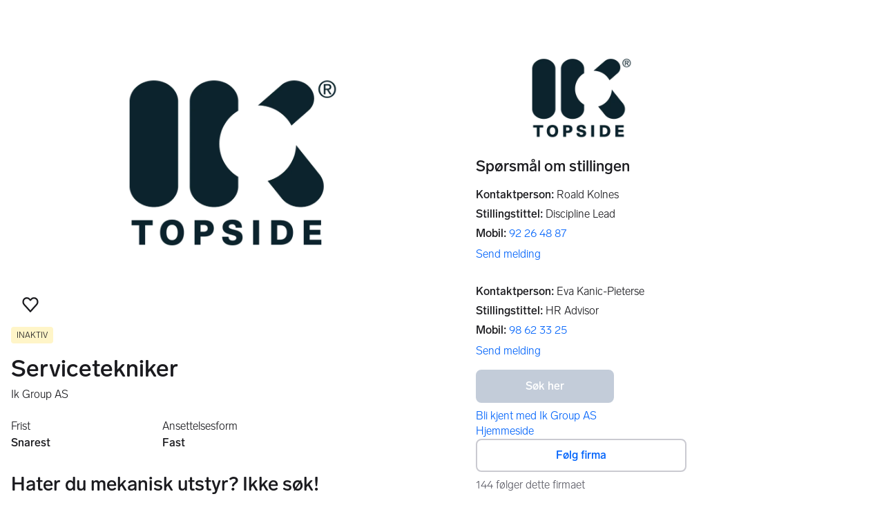

--- FILE ---
content_type: text/html; charset=utf-8
request_url: https://www.finn.no/job/ad/299365394
body_size: 39729
content:
<!DOCTYPE html><html lang="nb"><head><meta charSet="utf-8"/><meta name="viewport" content="width=device-width,initial-scale=1"/><link rel="preload" as="image" imageSrcSet="https://images.finncdn.no/dynamic/640w/2023/4/vertical-0/25/4/299/365/394_513931214.png 640w,https://images.finncdn.no/dynamic/480w/2023/4/vertical-0/25/4/299/365/394_513931214.png 480w,https://images.finncdn.no/dynamic/400w/2023/4/vertical-0/25/4/299/365/394_513931214.png 400w,https://images.finncdn.no/dynamic/320w/2023/4/vertical-0/25/4/299/365/394_513931214.png 320w" fetchPriority="high"/><link rel="preload" as="image" imageSrcSet="https://images.finncdn.no/dynamic/320w/2023/4/vertical-0/25/4/299/365/394_513931214.png 320w" fetchPriority="high"/><script type="text/javascript" src="https://static.finncdn.no/_c/cookie-whitelist/v1.0.25/clean.min.js" async=""></script><script type="text/javascript" src="https://assets.finn.no/pkg/@finn-no/analytics/v26/analytics.min.js" async=""></script><meta name="format-detection" content="telephone=no"/><meta name="nmp:tracking:aurora" content="0"/><meta name="nmp:tracking:brand" content="FINN"/><meta name="nmp:tracking:app-name" content="job-item-web"/><meta content="0" property="mbl:login"/><meta content="app-id=526541908, app-argument=https://www.finn.no/job/ad/299365394" name="apple-itunes-app"/><meta content="app-id=no.finn.android" name="google-play-app"/><link href="android-app://no.finn.android/https:/www.finn.no/job/ad/299365394" rel="alternate"/><link rel="icon" href="https://www.finn.no/favicon.ico"/><link rel="icon" href="https://www.finn.no/favicon-t-16x16.png" sizes="16x16"/><link rel="icon" href="https://www.finn.no/favicon-t-32x32.png" sizes="32x32"/><link rel="icon" href="https://www.finn.no/favicon-t-96x96.png" sizes="96x96"/><link rel="icon" href="https://www.finn.no/favicon-t-192x192.png" sizes="192x192"/><link rel="apple-touch-icon" href="https://www.finn.no/apple-touch-icon-152x152.png"/><link rel="preload" href="https://assets.finn.no/pkg/@warp-ds/css/v2/tokens/finn-no.css" as="style"/><link rel="preload" href="https://assets.finn.no/pkg/@warp-ds/fonts/v1/finn-no.css" as="style"/><link rel="preload" href="https://assets.finn.no/pkg/@warp-ds/css/v2/resets.css" as="style"/><link rel="preload" href="https://assets.finn.no/pkg/@warp-ds/css/v2/components.css" as="style"/><title>Hater du mekanisk utstyr? Ikke søk! | FINN.no</title><meta name="adid" content="299365394"/><meta name="description" content="IK Group ble etablert i 1987. I dag har vi rundt 215 ansatte og er til stede i åtte land. Med innovative løsninger og smart bruk av kjent teknologi sørger vi"/><meta property="og:title" content="Hater du mekanisk utstyr? Ikke søk! | FINN.no"/><meta property="og:url" content="https://www.finn.no/job/ad/299365394"/><meta property="og:description" content="IK Group ble etablert i 1987. I dag har vi rundt 215 ansatte og er til stede i åtte land. Med innovative løsninger og smart bruk av kjent teknologi sørger vi"/><meta property="og:site_name" content="FINN"/><meta property="og:type" content="website"/><meta property="og:image" content="https://images.finncdn.no/dynamic/1280w/2023/4/vertical-0/25/4/299/365/394_852267294.jpg"/><meta property="twitter:card" content="summary_large_image"/><meta property="twitter:site" content="@FINN_no"/><meta property="twitter:title" content="Hater du mekanisk utstyr? Ikke søk! | FINN.no"/><meta property="twitter:description" content="IK Group ble etablert i 1987. I dag har vi rundt 215 ansatte og er til stede i åtte land. Med innovative løsninger og smart bruk av kjent teknologi sørger vi"/><meta property="twitter:image" content="https://images.finncdn.no/dynamic/1280w/2023/4/vertical-0/25/4/299/365/394_852267294.jpg"/><link rel="canonical" href="https://www.finn.no/job/ad/299365394"/><meta name="robots" content="max-image-preview:large"/><meta name="robots" content="noindex, nofollow"/><link rel="modulepreload" href="https://assets.finn.no/pkg/job-item-web/1.0.701/build/client/assets/entry.client-D3BMWKoE.js"/><link rel="modulepreload" href="https://assets.finn.no/pkg/job-item-web/1.0.701/build/client/assets/jsx-runtime-D_zvdyIk.js"/><link rel="modulepreload" href="https://assets.finn.no/pkg/job-item-web/1.0.701/build/client/assets/chunk-JMJ3UQ3L-gzMVExKa.js"/><link rel="modulepreload" href="https://assets.finn.no/pkg/job-item-web/1.0.701/build/client/assets/index-BNlfrigW.js"/><link rel="modulepreload" href="https://assets.finn.no/pkg/job-item-web/1.0.701/build/client/assets/root-C65TXr4V.js"/><link rel="modulepreload" href="https://assets.finn.no/pkg/job-item-web/1.0.701/build/client/assets/clsx-CFOFhB-K.js"/><link rel="modulepreload" href="https://assets.finn.no/pkg/job-item-web/1.0.701/build/client/assets/job.ad._itemId._index-92zNpr0H.js"/><link rel="modulepreload" href="https://assets.finn.no/pkg/job-item-web/1.0.701/build/client/assets/common-meta-DFHAJI05.js"/><link rel="stylesheet" href="https://assets.finn.no/pkg/@warp-ds/css/v2/tokens/finn-no.css"/><link rel="stylesheet" href="https://assets.finn.no/pkg/@warp-ds/fonts/v1/finn-no.css"/><link rel="stylesheet" href="https://assets.finn.no/pkg/@warp-ds/css/v2/resets.css"/><link rel="stylesheet" href="https://assets.finn.no/pkg/@warp-ds/css/v2/components.css"/><link rel="stylesheet" href="https://assets.finn.no/pkg/job-item-web/1.0.701/build/client/assets/root-DwvAcfmN.css"/></head><body><a href="#main-content" class="focus:s-bg absolute left-0 top-0 -z-10 px-10 py-5 opacity-0 focus:z-50 focus:opacity-100">Gå til annonsen</a><div id="page-header">
        <!-- FINN HEADER (VERSION: github-action-job-6362890-301-1) -->
        <style>html { font-size: 62.5%; }</style>
        <!--lit-part dpdi7DWzyz4=--><!--lit-node 0--><link rel="stylesheet" href="https://assets.finn.no/pkg/@warp-ds/fonts/v1/finn-no.css" />
                <!--lit-node 1--><link rel="stylesheet" href="https://assets.finn.no/pkg/@warp-ds/css/v2/tokens/finn-no.css" />
                <span>
                    <!--lit-node 3--><finn-topbar
                        
                        
                        
                        
                        
                        
                        
                        
                        
                        
                        
                     active-menu-item="NONE" sites="//www.finn.no" locale="nb" translations="{&quot;browser-warning.broadcast.aria-label&quot;:[&quot;Viktig melding&quot;],&quot;browser-warning.broadcast.content.expiration&quot;:[&quot;Fra 1. januar 2021 kan det hende at FINN ikke vil fungere for deg i det hele tatt, ettersom vi ikke lenger kommer til å støtte gamle versjoner av nettlesere.&quot;],&quot;browser-warning.broadcast.content.hello&quot;:[&quot;Hei! Vi ser at du bruker en eldre nettleser. Oppdater nettleseren din, så du er sikker på at FINN fungerer optimalt&quot;],&quot;browser-warning.broadcast.content.upgrade&quot;:[&quot;Vi anbefaler at du oppdaterer nettleseren eller enheten din til siste versjon. Eller hva med å teste en ny nettleser? Vi har noen forslag&quot;],&quot;browser-warning.broadcast.dismiss.aria-label&quot;:[&quot;Lukk&quot;],&quot;onboarding.dialog.button.back&quot;:[&quot;Tilbake&quot;],&quot;onboarding.dialog.button.discover-dba&quot;:[&quot;Utforsk den nye DBA&quot;],&quot;onboarding.dialog.button.finish&quot;:[&quot;Fullfør&quot;],&quot;onboarding.dialog.button.letsgo&quot;:[&quot;La oss sette i gang!&quot;],&quot;onboarding.dialog.button.next&quot;:[&quot;Neste&quot;],&quot;onboarding.dialog.button.remind-me-later&quot;:[&quot;Påminn meg senere&quot;],&quot;onboarding.dialog.button.take-tour&quot;:[&quot;Få en guidet tur&quot;],&quot;onboarding.dialog.content.first-screen.image.alttext.blocket&quot;:[&quot;Person som sklir ned en rød sklie, i retning av et FINN-skilt.&quot;],&quot;onboarding.dialog.content.first-screen.image.alttext.dba&quot;:[&quot;DBA-logo for lansering av ny plattform&quot;],&quot;onboarding.dialog.content.first-screen.image.alttext.tori&quot;:[&quot;En rød sirkel som inneholder ordene «ToriDiili – sikker betaling, problemfri levering».&quot;],&quot;onboarding.dialog.content.first-screen.text.blocket&quot;:[&quot;Dette er starten på nye FINN.no – med nye måter for å finne varer, lagre dem og selge. Torget er det samme som før, bare litt annerledes!&quot;],&quot;onboarding.dialog.content.first-screen.text.dba&quot;:[&quot;DBA har introdusert nye funksjoner som gjør det enklere å kjøpe og selge brukte ting. Ved å fortsette godtar jeg DBAs&quot;],&quot;onboarding.dialog.content.first-screen.text.tori&quot;:[&quot;Nå er den velkjente og sikre Tori enda tryggere og enklere å bruke. Du kan for eksempel handle gjennom Toris egen betalings- og frakttjeneste, ToriDiili.&quot;],&quot;onboarding.dialog.content.first-screen.title.blocket&quot;:[&quot;Vi har gjort noen endringer&quot;],&quot;onboarding.dialog.content.first-screen.title.dba&quot;:[&quot;Velkommen til en helt ny DBA-opplevelse&quot;],&quot;onboarding.dialog.content.first-screen.title.t-and-c-link-text.dba&quot;:[&quot;vilkår og betingelser.&quot;],&quot;onboarding.dialog.content.first-screen.title.tori&quot;:[&quot;Velkommen til det nye Tori!&quot;],&quot;onboarding.dialog.content.fourth-screen.image.alttext.blocket&quot;:[&quot;Hånd som holder et kamera som tar bilde av en polkadottmønstret vase på et bord.&quot;],&quot;onboarding.dialog.content.fourth-screen.image.alttext.dba&quot;:[&quot;Enkle, trygge salg med DBA. Eksempel på fraktalternativer basert på størrelsen på selgerens vare.&quot;],&quot;onboarding.dialog.content.fourth-screen.image.alttext.tori&quot;:[&quot;Selgerens profil i en annonse. Den viser navnet Liisa Andersson, identifisert person, Tori-bruker siden 2012. Selgeren har 16 vurderinger med en gjennomsnittlig vurdering på 8,7.&quot;],&quot;onboarding.dialog.content.fourth-screen.text.blocket&quot;:[&quot;Bedre utkast, bedre annonsestatistikk og spennende nye belønninger!&quot;],&quot;onboarding.dialog.content.fourth-screen.text.dba&quot;:[&quot;Du trenger ikke lenger utveksle personopplysninger eller ordne med betaling. Vi gjør alt for deg som selger, uten ekstra gebyrer.&quot;],&quot;onboarding.dialog.content.fourth-screen.text.tori&quot;:[&quot;Du kan se gjennom selgerens vurderinger og profil før du bestemmer deg for å kjøpe. Takket være kjøpsbeskyttelsen blir betalingen først overført til selgeren etter at du har hatt muligheten til å se over produktet etter levering.&quot;],&quot;onboarding.dialog.content.fourth-screen.title.blocket&quot;:[&quot;Selg brukt – bli belønnet&quot;],&quot;onboarding.dialog.content.fourth-screen.title.dba&quot;:[&quot;Enkle og trygge salg&quot;],&quot;onboarding.dialog.content.fourth-screen.title.tori&quot;:[&quot;Alle ToriDiili-kjøp inkluderer kjøpsbeskyttelse&quot;],&quot;onboarding.dialog.content.second-screen.image.alttext.blocket&quot;:[&quot;Hånd som holder en smarttelefon med bilde av en rød scooter.&quot;],&quot;onboarding.dialog.content.second-screen.image.alttext.dba&quot;:[&quot;Introduksjon til å sjekke vurderinger om handelspartnere. Profilkortet til Lisa Andersen, en bruker validert med MitID med en vurdering på 9,2 fra 16 vurderinger.&quot;],&quot;onboarding.dialog.content.second-screen.image.alttext.tori&quot;:[&quot;En smarttelefon som viser en Tori-annonse og en knapp med teksten «Legg inn et bud med ToriDiili».&quot;],&quot;onboarding.dialog.content.second-screen.text.blocket&quot;:[&quot;Flere søkemåter med flere kategorier og filtre. Enkel sending og sikre betalinger – som vanlig.&quot;],&quot;onboarding.dialog.content.second-screen.text.dba&quot;:[&quot;Se andres opplevelse med personen du handler med, før du kjøper eller selger.&quot;],&quot;onboarding.dialog.content.second-screen.text.tori&quot;:[&quot;Finn favoritter over hele Finland med bare noen få klikk! Du kan kjenne igjen annonser fra tjenesten ved hjelp av ToriDiili-logoen.&quot;],&quot;onboarding.dialog.content.second-screen.title.blocket&quot;:[&quot;Søk og handle smartere!&quot;],&quot;onboarding.dialog.content.second-screen.title.dba&quot;:[&quot;Se vurderinger fra andre&quot;],&quot;onboarding.dialog.content.second-screen.title.tori&quot;:[&quot;Handle som om du er i en nettbutikk&quot;],&quot;onboarding.dialog.content.third-screen.image.alttext.blocket&quot;:[&quot;Grønn sykkel med grå hjul og gult styre.&quot;],&quot;onboarding.dialog.content.third-screen.image.alttext.dba&quot;:[&quot;Kjøp sikkert med DBA i hele Danmark. Eksempelbetaling som viser en totalkostnad på 345 kr med et MobilePay-alternativ.&quot;],&quot;onboarding.dialog.content.third-screen.image.alttext.tori&quot;:[&quot;En smarttelefon som viser overskriften «Tilby ToriDiili – Toris nye frakt- og betalingstjeneste». En pil peker på pakkestørrelsen selgeren må velge ved sending.&quot;],&quot;onboarding.dialog.content.third-screen.text.blocket&quot;:[&quot;Sorter favoritter i lister og lagre så mange varslinger som du vil. I tillegg kan du se vurderinger av alle handler mellom enkeltpersoner, uansett hvordan du handler!&quot;],&quot;onboarding.dialog.content.third-screen.text.dba&quot;:[&quot;Nå kan du enkelt og trygt kjøpe varer fra hele Danmark med DBA gjennom Fiks ferdig.&quot;],&quot;onboarding.dialog.content.third-screen.text.tori&quot;:[&quot;Når du selger varen din med ToriDiili, trenger du ikke å utveksle kontaktinformasjon eller avtale betaling med kjøperen – dette håndteres automatisk gjennom Tori!&quot;],&quot;onboarding.dialog.content.third-screen.title.blocket&quot;:[&quot;Gå aldri glipp av et tilbud&quot;],&quot;onboarding.dialog.content.third-screen.title.dba&quot;:[&quot;Handle som om du er i en nettbutikk&quot;],&quot;onboarding.dialog.content.third-screen.title.tori&quot;:[&quot;Selg uten ekstra meldinger&quot;],&quot;onboarding.dialog.header.close-button.area-label&quot;:[&quot;Lukk&quot;],&quot;onboarding.dialog.header.close-icon.title&quot;:[&quot;Kryss&quot;],&quot;topbar.callout-wrapper-favorites.text&quot;:[&quot;Finn dine favoritter her&quot;],&quot;topbar.header.business-center.link&quot;:[&quot;For bedrifter&quot;],&quot;topbar.header.frontpage.link.aria-label&quot;:[&quot;Forside&quot;],&quot;topbar.header.logo.aria-label&quot;:[&quot;FINN.no logoen viser navnet FINN skrevet med hvit skrift i et lyseblått rektangel til høyre for en mørkeblå kvartsirkel.&quot;],&quot;topbar.header.messages.text&quot;:[&quot;Meldinger&quot;],&quot;topbar.header.new-ad.link&quot;:[&quot;Ny annonse&quot;],&quot;topbar.link.login&quot;:[&quot;Logg inn&quot;],&quot;topbar.link.profile&quot;:[&quot;Min &quot;,[&quot;brand&quot;]],&quot;topbar.notifications.link.aria-label&quot;:[&quot;Varslinger&quot;],&quot;topbar.notifications.link.text&quot;:[&quot;Varslinger&quot;],&quot;topbar.notifications.link.title&quot;:[&quot;Varslinger&quot;],&quot;topbar.profile-image.alt&quot;:[&quot;Mitt profilbilde&quot;],&quot;topbar.subtitle&quot;:[&quot;Mulighetenes marked&quot;]}" brand="FINN" links="{&quot;newAd&quot;:&quot;/create-item/start&quot;}" profile-image-url="https://images.finncdn.no/dynamic/80x80c/profile_placeholders/default" messaging-unread-count="0"><template shadowroot="open" shadowrootmode="open"><style>
                :host {
                    width: 100%;
                    display: block;
                    height: 50px;
                    margin-bottom: 16px;
                }

                .z-20 {
                    z-index: 20;
                }

                /* Reserve space for icons when not yet defined */
                w-icon-circle-user-filled-24:not(:defined),
                w-icon-circle-user-24:not(:defined),
                w-icon-bell-filled-24:not(:defined),
                w-icon-bell-24:not(:defined),
                w-icon-building-24:not(:defined),
                w-icon-circle-plus-filled-24:not(:defined),
                w-icon-circle-plus-24:not(:defined) {
                    display: inline-block;
                    width: 24px;
                    height: 24px;
                }
                /* Reserve height for messaging icon when not yet defined */
                .messaging-placeholder {
                    display: inline-block;
                    height: 24px;
                }

                @media print {
                    header {
                        position: static !important;
                    }
                }

                @media (min-width: 320px) {
                    .mobile-logo {
                        display: block;
                    }

                    .home-icon {
                        display: none;
                    }
                }

                @media (min-width: 812px) {
                    .finn-logo-text {
                        display: block;
                    }
                }
                @media (max-width: 319px) {
                    .mobile-logo {
                        display: none;
                    }
                    .logo {
                        flex-grow: 1;
                        margin-left: -16px;
                    }
                }

                @media (max-width: 767px) {
                    .mobile-logo svg {
                        width: 54px;
                    }

                    .for-business-icon {
                        display: none;
                    }
                }
                *,:before,:after{--w-rotate:0;--w-rotate-x:0;--w-rotate-y:0;--w-rotate-z:0;--w-scale-x:1;--w-scale-y:1;--w-scale-z:1;--w-skew-x:0;--w-skew-y:0;--w-translate-x:0;--w-translate-y:0;--w-translate-z:0;box-sizing:border-box;border-style:solid;border-width:0;border-color:var(--w-s-color-border)}html{font-size:62.5%}body{background-color:var(--w-s-color-background);min-height:100%;margin:0;overflow-y:scroll}body,:host{-webkit-text-size-adjust:100%;tab-size:4;-webkit-tap-highlight-color:transparent;font-family:var(--w-font-family);font-size:var(--w-font-size-m);line-height:var(--w-line-height-m);color:var(--w-s-color-text)}hr{color:inherit;border-top-width:1px;height:0}abbr:where([title]){-webkit-text-decoration:underline dotted;text-decoration:underline dotted}h1,h2,h3,h4,h5,h6{font-size:inherit;font-weight:700}a{cursor:pointer;color:var(--w-s-color-text-link);text-decoration:none}a:hover,a:focus,a:active{text-decoration:underline}a:focus-visible{outline:2px solid var(--w-s-color-border-focus);outline-offset:1px}b,strong{font-weight:700}code,kbd,samp,pre{font-family:ui-monospace,SFMono-Regular,Menlo,Monaco,Consolas,Liberation Mono,Courier New,monospace;font-size:1em}sub,sup{vertical-align:baseline;font-size:75%;line-height:0;position:relative}sub{bottom:-.25em}sup{top:-.5em}table{text-indent:0;border-color:inherit;border-collapse:collapse}button,input,optgroup,select,textarea{font-family:inherit;font-size:100%;font-weight:inherit;line-height:inherit;color:inherit;margin:0;padding:0}button,select{text-transform:none}button,[type=button],[type=reset],[type=submit]{-webkit-appearance:button}:-moz-focusring{outline:auto}:-moz-ui-invalid{box-shadow:none}progress{vertical-align:baseline}::-webkit-inner-spin-button{height:auto}::-webkit-outer-spin-button{height:auto}[type=search]{-webkit-appearance:textfield;outline-offset:-2px}::-webkit-search-decoration{-webkit-appearance:none}::-webkit-file-upload-button{-webkit-appearance:button;font:inherit}summary{display:list-item}blockquote,dl,dd,h1,h2,h3,h4,h5,h6,hr,figure,p,pre{margin:0}fieldset{margin:0;padding:0}legend{padding:0}ol,ul,menu{margin:0;padding:0;list-style:none}textarea{resize:vertical}input::placeholder,textarea::placeholder{opacity:1;color:var(--w-s-color-text-placeholder)}button,[role=button]{cursor:pointer}:disabled{cursor:default}img,svg,video,canvas,audio,iframe,embed,object{vertical-align:middle;display:block}img,video{max-width:100%;height:auto}h1{font-size:var(--w-font-size-xxl);line-height:var(--w-line-height-xxl)}h2{font-size:var(--w-font-size-xl);line-height:var(--w-line-height-xl)}h3{font-size:var(--w-font-size-l);line-height:var(--w-line-height-l)}h4{font-size:var(--w-font-size-m);line-height:var(--w-line-height-m)}h5{font-size:var(--w-font-size-s);line-height:var(--w-line-height-s)}dt,dd{margin:0 16px}h1,h2,h3,h4,h5,ul,ol,dl,p,blockquote{margin:0 0 8px}[hidden]{display:none!important}[tabindex="-1"]:focus:not(:focus-visible){outline:none}legend{float:left;width:100%;margin:0;padding:0;display:table}legend+*{clear:both}fieldset{border:0;min-width:0;margin:0;padding:.01em 0 0}body:not(:-moz-handler-blocked) fieldset{display:table-cell}svg{pointer-events:none}.page-container{background-color:var(--w-s-color-background);max-width:1010px;margin:0;padding:0 16px}@media (min-width:1300px){.page-container{margin-left:auto;margin-right:auto;padding-left:31px;padding-right:31px}}.bg-inherit{background-color:inherit}.border-b{border-bottom-width:1px}.border-b-2{border-bottom-width:2px}.border-transparent{border-color:#0000}.border-\[--w-color-navbar-border-selected\],.hover\:border-\[--w-color-navbar-border-selected\]:hover,.focus\:border-\[--w-color-navbar-border-selected\]:focus{border-color:var(--w-color-navbar-border-selected)}.rounded-full{border-radius:9999px}.text-\[--w-color-navbar-icon-selected\]{color:var(--w-color-navbar-icon-selected)}.block{display:block}.inline-block{display:inline-block}.flex{display:flex}.hidden{display:none}.no-underline,.hover\:no-underline:hover,.focus\:no-underline:focus,.active\:no-underline:active{text-decoration:none}.flex-auto{flex:auto}.focus\:outline-none:focus{outline-offset:2px;outline:2px solid #0000}.items-center{align-items:center}.justify-center{justify-content:center}.fixed{position:fixed}.relative{position:relative}.static{position:static}.z-20{z-index:20}.s-bg{background-color:var(--w-s-color-background)}.s-text{color:var(--w-s-color-text)}.s-icon-subtle{color:var(--w-s-color-icon-subtle)}.s-border{border-color:var(--w-s-color-border)}.w-full{width:100%}.-mb-4{margin-bottom:-.4rem}.ml-8{margin-left:.8rem}.pt-2{padding-top:.2rem}.font-bold{font-weight:700}.pointer-events-none{pointer-events:none}.whitespace-nowrap{white-space:nowrap}.text-12{font-size:var(--w-font-size-xs);line-height:var(--w-line-height-xs)}@media (max-width:479.9px){.lt-sm\:pr-0{padding-right:0}}@media (min-width:480px){.sm\:block{display:block}.sm\:hidden{display:none}}@media (min-width:768px){.md\:block{display:block}.md\:flex-none{flex:none}.md\:ml-10{margin-left:1rem}.md\:mr-auto{margin-right:auto}.md\:px-10{padding-left:1rem;padding-right:1rem}.md\:py-0{padding-top:0;padding-bottom:0}};
            </style><!--lit-part M2fsCbrOnUg=-->
            <header class="s-bg border-b s-border w-full fixed z-20" data-browser-warning="true">
                <!--lit-node 1--><span role="img" aria-label="FINN.no logoen viser navnet FINN skrevet med hvit skrift i et lyseblått rektangel til høyre for en mørkeblå kvartsirkel."></span>
                <nav
                    class="bg-inherit page-container flex notranslate lt-sm:pr-0"
                    style="height:49px"
                    aria-label="Topp"
                >
                    <!--lit-node 3--><a
                        href="//www.finn.no"
                        class="logo flex justify-center items-center md:mr-auto border-b-2 border-transparent hover:border-[--w-color-navbar-border-selected] focus:border-[--w-color-navbar-border-selected] focus:outline-none text-grey-800 no-underline hover:no-underline focus:no-underline active:no-underline "
                        aria-current="false"
                        aria-label="Forside"
                        data-automation-id="frontpage-link"
                        title="Forside"
                    >
                        <!--lit-part SN8e9rKRDzA=-->
                    <span class="sm:hidden">
                        <svg focusable="false" width="52" height="27" viewBox="0 0 124 64">
                            <title>FINN.no</title>
                            <path
                                fill="#06bffc"
                                d="M119.8 58V6c0-1-.8-1.9-1.9-1.9H66c-1 0-1.9.8-1.9 1.9v53.8H118c1 0 1.8-.8 1.8-1.8"
                            />
                            <path
                                fill="#0063fc"
                                d="M22.5 4.2H6C5 4.2 4.2 5 4.2 6v52c0 1 .8 1.9 1.9 1.9H60V41.5C59.9 20.9 43.2 4.2 22.5 4.2"
                            />
                            <path
                                fill="#fff"
                                d="M118 0H66c-3.3 0-6 2.7-6 6v17.4C53.2 9.6 38.9 0 22.5 0H6C2.7 0 0 2.7 0 6v52c0 3.3 2.7 6 6 6h112c3.3 0 6-2.7 6-6V6c0-3.3-2.7-6-6-6m1.8 58c0 1-.8 1.9-1.9 1.9H64.1V6c0-1 .8-1.9 1.9-1.9h52c1 0 1.9.8 1.9 1.9v52zM4.2 58V6C4.2 5 5 4.2 6 4.2h16.5c20.6 0 37.4 16.8 37.4 37.4v18.3H6c-1-.1-1.8-.9-1.8-1.9"
                            />
                        </svg>
                    </span>
                    <span class="flex items-center">
                        <span class="hidden sm:block">
                            <svg focusable="false" width="92" height="32" viewBox="0 0 184 64">
                                <title>FINN.no</title>
                                <path
                                    fill="#06bffc"
                                    d="M179.8 58V6c0-1-.8-1.9-1.9-1.9H66c-1 0-1.9.8-1.9 1.9v53.8H178c1 0 1.8-.8 1.8-1.8"
                                ></path>
                                <path
                                    fill="#0063fc"
                                    d="M22.5 4.2H6C5 4.2 4.2 5 4.2 6v52c0 1 .8 1.9 1.9 1.9H60V41.5C59.9 20.9 43.2 4.2 22.5 4.2"
                                ></path>
                                <path
                                    fill="#fff"
                                    d="M178 0H66c-3.3 0-6 2.7-6 6v17.4C53.2 9.6 38.9 0 22.5 0H6C2.7 0 0 2.7 0 6v52c0 3.3 2.7 6 6 6h172c3.3 0 6-2.7 6-6V6c0-3.3-2.7-6-6-6m1.8 58c0 1-.8 1.9-1.9 1.9H64.1V6c0-1 .8-1.9 1.9-1.9h112c1 0 1.9.8 1.9 1.9v52zM4.2 58V6C4.2 5 5 4.2 6 4.2h16.5c20.6 0 37.4 16.8 37.4 37.4v18.3H6c-1-.1-1.8-.9-1.8-1.9"
                                ></path>
                                <path
                                    fill="#fff"
                                    d="M110.1 21.1h-4.2c-.7 0-1.2.5-1.2 1.2v19.3c0 .7.5 1.2 1.2 1.2h4.2c.7 0 1.2-.5 1.2-1.2V22.3c0-.6-.6-1.2-1.2-1.2m-12 0H83c-.7 0-1.2.5-1.2 1.2v19.3c0 .7.5 1.2 1.2 1.2h4.2c.7 0 1.2-.5 1.2-1.2v-4h7.7c.7 0 1.2-.5 1.2-1.2v-3.2c0-.7-.5-1.2-1.2-1.2h-7.7v-4.9h9.7c.7 0 1.2-.5 1.2-1.2v-3.7c0-.5-.6-1.1-1.2-1.1m62.8 0h-4.2c-.7 0-1.2.5-1.2 1.2v9.5l-6.6-10c-.3-.4-.8-.7-1.3-.7h-3.2c-.7 0-1.2.5-1.2 1.2v19.3c0 .7.5 1.2 1.2 1.2h4.2c.7 0 1.2-.5 1.2-1.2v-9.4l6.5 9.8c.3.4.8.7 1.3.7h3.4c.7 0 1.2-.5 1.2-1.2V22.3c-.1-.6-.6-1.2-1.3-1.2m-25.4 0h-4.2c-.7 0-1.2.5-1.2 1.2v9.5l-6.6-10c-.3-.4-.8-.7-1.3-.7H119c-.7 0-1.2.5-1.2 1.2v19.3c0 .7.5 1.2 1.2 1.2h4.2c.7 0 1.2-.5 1.2-1.2v-9.4l6.5 9.8c.3.4.8.7 1.3.7h3.4c.7 0 1.2-.5 1.2-1.2V22.3c-.1-.6-.6-1.2-1.3-1.2"
                                ></path>
                            </svg>
                        </span>
                        <span class="font-bold text-12 ml-8 s-text hidden finn-logo-text"
                            ><!--lit-part-->Mulighetenes marked<!--/lit-part--></span
                        >
                        <span> </span
                    ></span>
                <!--/lit-part-->
                    </a>
                    <!--lit-part wbjyOmlNlQU=--> <!--lit-part 9xkkNt+Bi/4=--> <!--lit-node 0--><a
                      href="//www.finn.no/bedrift/velg"
                      class="border-transparent for-business-icon group flex flex-auto md:flex-none justify-center items-center md:py-0 md:px-10 md:ml-10 relative no-wrap text-12 no-underline min-width-0 border-b-2 hover:border-[--w-color-navbar-border-selected] focus:border-[--w-color-navbar-border-selected] focus:outline-none hover:no-underline focus:no-underline active:no-underline"
                      aria-current="false"
                      aria-label="For bedrifter"
                      data-automation-id="business-center-link"
                      title="For bedrifter"
                      
                      rel="nofollow"
                  >
                      <!--lit-part y4TVc9dmU1s=--><!--lit-node 0--><w-icon-building-24 class="-mb-4 s-icon-subtle"></w-icon-building-24><!--/lit-part-->
                      <span class="hidden md:block ml-8 s-text translate font-bold" style="color: #474445;"
                          ><!--lit-part-->For bedrifter<!--/lit-part--></span
                      >
                  </a><!--/lit-part-->
                              <!--lit-node 1--><a
                                  id="top-bar_notifications-link"
                                  href="//www.finn.no/notifications"
                                  class="border-transparent group flex flex-auto md:flex-none justify-center items-center md:py-0 md:px-10 md:ml-10 relative no-wrap text-12 no-underline  min-width-0 border-b-2 hover:border-[--w-color-navbar-border-selected] focus:border-[--w-color-navbar-border-selected] focus:outline-none hover:no-underline focus:no-underline active:no-underline"
                                  aria-current="false"
                                  aria-label="Varslinger"
                                  data-automation-id="notifications-link"
                                  title="Varslinger"
                                  
                                  rel="nofollow"
                              >
                                  <!--lit-part ISYYNefsTdw=--> <w-icon-bell-24 class="-mb-4 s-icon-subtle"></w-icon-bell-24><!--/lit-part-->
                                  <!--lit-node 3--><notification-bubble ></notification-bubble>
                                  <span class="hidden md:block ml-8 s-text translate font-bold" style="color: #474445;"
                                      ><!--lit-part-->Varslinger<!--/lit-part--></span
                                  >
                              </a>
                              <!--lit-node 6--><a
                                  href="//www.finn.no/create-item/start"
                                  class="border-transparent group flex flex-auto md:flex-none justify-center items-center md:py-0 md:px-10 md:ml-10 relative no-wrap text-12 no-underline min-width-0 border-b-2 hover:border-[--w-color-navbar-border-selected] focus:border-[--w-color-navbar-border-selected] focus:outline-none hover:no-underline focus:no-underline active:no-underline"
                                  aria-current="false"
                                  aria-label="Ny annonse"
                                  data-automation-id="new-ad-link"
                                  title="Ny annonse"
                                  
                                  rel="nofollow"
                              >
                                  <!--lit-part U9LtR7U/Q2s=--><w-icon-circle-plus-24 class="-mb-4 s-icon-subtle"></w-icon-circle-plus-24><!--/lit-part-->
                                  <span class="hidden md:block ml-8 s-text translate font-bold" style="color: #474445;"
                                      ><!--lit-part-->Ny annonse<!--/lit-part--></span
                                  >
                              </a>

                              <!--lit-node 10--><a
                                  id="top-bar_messages-link"
                                  href="//www.finn.no/messages"
                                  class="border-transparent group flex flex-auto md:flex-none justify-center items-center md:py-0 md:px-10 md:ml-10 relative no-wrap text-12 no-underline  min-width-0 border-b-2 hover:border-[--w-color-navbar-border-selected] focus:border-[--w-color-navbar-border-selected] focus:outline-none hover:no-underline focus:no-underline active:no-underline"
                                  aria-current="false"
                                  aria-label="Meldinger"
                                  data-automation-id="inbox-link"
                                  title="Meldinger"
                                  
                                  rel="nofollow"
                              >
                                  <!--lit-node 11--><messaging-icon
                                      text="Meldinger"
                                      count="0"
                                      
                                      
                                      
                                  >
                                      <!-- Placeholder with reserved width based on current brand -->
                                      <!--lit-node 13--><span
                                          class="messaging-placeholder"
                                          style="width: 86.766px;"
                                      ></span>
                                  </messaging-icon>
                              </a>
                              <!--lit-part V4jcaihQmOU=--><!--lit-node 0--><a
            href="//www.finn.no/auth/login"
            class="border-transparent group flex flex-auto md:flex-none justify-center items-center md:py-0 md:px-10 md:ml-10 relative no-wrap text-12 no-underline  min-width-0 border-b-2 hover:border-[--w-color-navbar-border-selected] focus:border-[--w-color-navbar-border-selected] focus:outline-none hover:no-underline focus:no-underline active:no-underline"
            aria-current="false"
            aria-label="Logg inn"
            data-automation-id="profile-link"
            title="Logg inn"
            
            rel="nofollow"
        >
            <span data-hj-suppress id="topbar_profile-image"><!--lit-part 00uwu7WAOQY=--><w-icon-circle-user-24 class="-mb-4 s-icon-subtle"></w-icon-circle-user-24><!--/lit-part--></span>
            <span class="hidden md:block ml-8 text-gray-800 translate font-bold" style="color: #474445;"
                ><!--lit-part-->Logg inn<!--/lit-part--></span
            >
        </a><!--/lit-part--><?><!--/lit-part-->
                </nav>
            </header>
        <!--/lit-part--></template></finn-topbar>
                    <!--lit-part BRUAAAUVAAA=--><?><!--/lit-part-->
                </span><!--/lit-part-->
        <topbar-data-service login-id="" spid-id="" api-url="https://www.finn.no/job/job-item-page/podium-resource/header/api"></topbar-data-service>
        <browser-warning enabled></browser-warning>
    </div><div>
    
  <script id="advertising-initial-state" type="application/json">
    {"env":"prod","logSessionId":"fb74bddf-cbe6-4d97-85c0-8a37b2b21605","unleashFeatures":{"killswitch":{"feature":"killswitch","id":"advertising-podlet.killswitch","abtest":false,"enabled":false},"enableGamTestCampaign":{"feature":"enableGamTestCampaign","id":"advertising-podlet.enableGamTestCampaign","abtest":false,"enabled":false},"disableAdvertisingConfigApi":{"feature":"disableAdvertisingConfigApi","id":"advertising-podlet.disableAdvertisingConfigApi","abtest":false,"enabled":false},"killswitchPrebid":{"feature":"killswitchPrebid","id":"advertising-podlet.killswitchPrebid","abtest":false,"enabled":false},"overrideAfsPubId":{"feature":"overrideAfsPubId","id":"advertising-podlet.overrideAfsPubId","abtest":false,"enabled":true},"enableGlobalPrebidConfigs":{"feature":"enableGlobalPrebidConfigs","id":"advertising-podlet.enableGlobalPrebidConfigs","abtest":false,"enabled":true},"enableBatchRequestSplit":{"feature":"enableBatchRequestSplit","id":"advertising-podlet.enableBatchRequestSplit","abtest":false,"enabled":true},"afsForNonConsent":{"feature":"afsForNonConsent","id":"advertising-podlet.afsForNonConsent","abtest":false,"enabled":true},"enableTop1Wallpaper":{"feature":"enableTop1Wallpaper","id":"advertising-podlet.enableTop1Wallpaper","abtest":false,"enabled":false}},"amplitudeExperiments":{"experiments":{},"payloads":{}},"baseUrl":"https://www.finn.no/job/job-item-page/podium-resource/advertising","config":{"brand":"finn","deviceType":"desktop","vertical":"jobs","pageType":"object","subvertical":null,"adServer":{"afs":null,"gam":{"networkId":"23167417479","targeting":[{"key":"consent","value":["0"]},{"key":"county","value":["20012"]},{"key":"org_id","value":["9307962"]},{"key":"industry","value":["INDUSTRY_PRODUCTION","INDUSTRY_OIL_AND_GAS"]},{"key":"sub_area","value":["20718"]},{"key":"vertical","value":["jobs"]},{"key":"job_title","value":["Servicetekniker"]},{"key":"occupation","value":["38"]},{"key":"company_name","value":["Ik Group AS"]},{"key":"municipality","value":["20196"]},{"key":"job_positions","value":["1"]},{"key":"working_language","value":["Norsk"]},{"key":"is_logged_in","value":["false"]},{"key":"device","value":["desktop"]},{"key":"page","value":["object"]}],"adUnitName":"finn-jobs","contentUrl":null},"prebid":{"targeting":[{"key":"consent","value":["0"]},{"key":"county","value":["20012"]},{"key":"org_id","value":["9307962"]},{"key":"industry","value":["INDUSTRY_PRODUCTION","INDUSTRY_OIL_AND_GAS"]},{"key":"sub_area","value":["20718"]},{"key":"vertical","value":["jobs"]},{"key":"job_title","value":["Servicetekniker"]},{"key":"occupation","value":["38"]},{"key":"company_name","value":["Ik Group AS"]},{"key":"municipality","value":["20196"]},{"key":"job_positions","value":["1"]},{"key":"working_language","value":["Norsk"]},{"key":"is_logged_in","value":["false"]},{"key":"device","value":["desktop"]},{"key":"page","value":["object"]}]}},"placements":[{"adServer":{"type":"gam","config":{"path":"/23167417479/finn-jobs/wde/object/audience","mediaTypes":[{"type":"display","width":2,"height":2,"sizeName":"DISPLAY_2x2"}]}},"intermingle":{"grid":null,"list":null},"placementId":"advt_audience"}],"consent":"rejected","searchKey":"SEARCH_ID_BAP_COMMON"},"locale":"nb"}
  </script>
    <script>(()=>{(window.googletag??={}).cmd??=[]})();</script>
<script>(()=>(window.relevantDigital??={}).cmd??=[])();</script>
<script async="async" id="advt-script-relevant-digital-gam" src="https://schibstedno-cdn.relevant-digital.com/static/tags/674841ca854373f8fc57d8d9.js"></script>
<script async="async" id="advt-script-gam" src="https://securepubads.g.doubleclick.net/tag/js/gpt.js" defer="defer"></script>

    
  <!-- Keep this up here because it will be fixed, and should not have a relative parent. This DIV is styled from a GAM Wallpaper Creative and does not need to exist here.
  It will be created by the Creative if it doesn't exist. However, it is nice to have it here for understanding what it does -->
  <div id="wallpaper-container"></div>

  <div class='banners page-container' style='background-color: transparent;'>

  <advt-component placementId="advt_audience">
    <div id="advt_audience--container" slot="advt_audience--slot"></div>
  </advt-component>




    <div class="banners__left">
      <div class="banners__sticky-container">



      </div>
    </div>






    <div class="banners__right">
      <div class="banners__sticky-container">



      </div>
    </div>
  </div>

  <advt-dev-tool></advt-dev-tool>
  </div><div>
<style>broadcast-podlet-isolated:not(:defined) > template[shadowrootmode] ~ *  {opacity:0;visibility:hidden;}</style>
<broadcast-podlet-isolated>
  <template shadowrootmode="open">
    <style>@import url('https://assets.finn.no/pkg/@warp-ds/css/v2/resets.css');@import url('https://assets.finn.no/pkg/@warp-ds/css/v2/components.css');
    </style>
    <script type="application/json" id="broadcast-props">{"api":"https://www.finn.no/broadcasts","url":"https:/www.finn.no/job/job-item-page"}</script><section id="broadcast"></section>
  </template>
</broadcast-podlet-isolated>
<script>(()=>{function e(d){HTMLTemplateElement.prototype.hasOwnProperty("shadowRootMode")||d.querySelectorAll("template[shadowrootmode]").forEach(o=>{let n=o.getAttribute("shadowrootmode"),s=o.hasAttribute("shadowrootdelegatesfocus"),t=o.parentNode.attachShadow({mode:n,delegatesFocus:s});t.appendChild(o.content),o.remove(),e(t)})}var r;(r=document.currentScript)!=null&&r.previousElementSibling&&e(document.currentScript.previousElementSibling);})();
</script></div><main id="main-content" class="page-container"><div id="disable-links-wrapper"><div class="mb-16 flex min-h-40 items-center justify-between"><nav aria-labelledby="breadCrumbLabel"><h2 id="breadCrumbLabel" class="sr-only">Her er du</h2><div class="flex space-x-8"></div></nav></div><article class="grid gap-y-32 md:grid-cols-3 md:gap-x-32" id="ad"><section aria-label="Jobbdetaljer" class="flex flex-col md:col-span-2"><section><div data-testid="company-logo-section" class="aspect-16/9 flex items-center justify-center "><span class="company-logo left-[50%] top-[50%] block flex h-full w-full items-center justify-center"><img alt="Ik Group AS logo" class="h-auto max-h-full w-auto max-w-full" fetchPriority="high" loading="eager" src="https://images.finncdn.no/dynamic/default/2023/4/vertical-0/25/4/299/365/394_513931214.png" srcSet="https://images.finncdn.no/dynamic/640w/2023/4/vertical-0/25/4/299/365/394_513931214.png 640w,https://images.finncdn.no/dynamic/480w/2023/4/vertical-0/25/4/299/365/394_513931214.png 480w,https://images.finncdn.no/dynamic/400w/2023/4/vertical-0/25/4/299/365/394_513931214.png 400w,https://images.finncdn.no/dynamic/320w/2023/4/vertical-0/25/4/299/365/394_513931214.png 320w" width="1149" height="918"/></span></div><div class="flex flex-wrap items-center gap-8"><button aria-haspopup="dialog" aria-pressed="false" class="inline-flex items-center justify-center flex-row-reverse         py-12 px-16 text-m leading-[24] border-0 rounded-4 font-bold focusable justify-center transition-colors ease-in-out s-text bg-transparent hover:s-bg-hover active:s-bg-active      max-w-max" type="button" role="button"><span class="ml-14 sr-only">Legg til som favoritt.</span><svg aria-label="Ikon med hjerteomriss" xmlns="http://www.w3.org/2000/svg" width="24" height="24" fill="none" viewBox="0 0 16 16"><path fill="none" stroke="currentColor" stroke-linecap="round" stroke-linejoin="round" stroke-width="1.5" d="M8.002 14.5 2.035 7.892a3.888 3.888 0 0 1-.99-2.057 3.93 3.93 0 0 1 .328-2.267v0A3.528 3.528 0 0 1 2.415 2.23a3.425 3.425 0 0 1 1.532-.682 3.39 3.39 0 0 1 1.667.131 3.454 3.454 0 0 1 1.412.914l.976 1.035.974-1.034c.39-.418.875-.731 1.412-.913a3.39 3.39 0 0 1 1.665-.131 3.43 3.43 0 0 1 1.532.681c.448.352.806.81 1.041 1.336v0c.332.704.447 1.494.329 2.267a3.885 3.885 0 0 1-.99 2.056L8.002 14.5Z"></path></svg></button></div><div class="uppercase mt-8 py-4 px-8 border-0 rounded-4 text-xs inline-flex bg-[--w-color-badge-warning-background] s-text     ">Inaktiv</div></section><section class="mt-16"><h2 class="t2 md:t1 mb-6">Servicetekniker</h2><p class="mb-24">Ik Group AS</p><ul class="mb-0 grid grid-cols-2 gap-16 md:grid-cols-3"><li class="flex flex-col ">Frist<!-- --> <span class="mt-2 font-bold">Snarest</span></li><li class="flex flex-col ">Ansettelsesform<!-- --> <span class="mt-2 font-bold">Fast</span></li></ul></section><section class="mt-32"><h1 class="t2 mb-16">Hater du mekanisk utstyr? Ikke søk!</h1><div class="import-decoration"><p></p><p>IK Group ble etablert i 1987. I dag har vi rundt 215 ansatte og er til stede i åtte land. Med innovative løsninger og smart bruk av kjent teknologi sørger vi for at rør og rørledninger kan operere sikkert og lønnsomt – både offshore og onshore, topside og subsea.</p><p> </p><p>Vi har mye å gjøre, og vi vokser. Derfor søker vi nå etter en servicetekniker til hovedverkstedet på Forus, og vi håper at du vil bli en del av laget vårt!</p><p> </p><p><b>Hva tilbyr vi?</b></p><p>Du kommer til et inspirerende og trygt arbeidsmiljø. Vi byr på varierte og spennende arbeidsoppgaver. Dessuten har vi gode lønns- og pensjonsbetingelser samt behandlingsforsikring. Det blir garanterer travelt, men også gøy. Ja, for vi skal ha kjekke dager!</p><p> </p><p><b>Arbeidsoppgaver</b></p><ul><li>Vedlikehold, modifikasjon og klargjøring av mekanisk utstyr</li><li>Mobilisering og demobilisering av prosjekt</li><li>Arbeid med trykktesting og isolering</li><li>Kalibrering av mekanisk og måleutstyr</li><li>Rapportere til prosjektleder og prosjekt team i IK Topside</li><li>Bidra i utviklingen av bærekraftig teknologi for framtiden</li></ul><p><b> </b></p><p><b>Hvem er du?</b></p><p>Du har minimum fem års erfaring fra lignende arbeid. Helst har du fagbrev innen mekanisk, men relevant erfaring kan kompensere for utdanning. Truckførerbevis T1-T4, Traverskrankurs G4 og førerkort kl. B er en fordel, men ikke et krav.</p><p> </p><p>Vi håper du er en selvgående og løsningsorientert person som også er strukturert, systematisk og har god ordenssans. Du er omgjengelig og samarbeider godt med andre, og du har gode norsk og engelsk kunnskaper både muntlig og skriftlig.</p><p> </p><p><b>Høres dette interessant ut? Søk i dag!</b></p></div></section><div class="mt-32">
<style>job-jobmatch-podlet-isolated:not(:defined) > template[shadowrootmode] ~ *  {opacity:0;visibility:hidden;}</style>
<job-jobmatch-podlet-isolated>
  <template shadowrootmode="open">
    <style>@import url('https://assets.finn.no/pkg/@warp-ds/css/v2/resets.css');@import url('https://assets.finn.no/pkg/@warp-ds/css/v2/components.css');
    </style>
    
		<link href="https://assets.finn.no/pkg/job-jobmatch-podlet/0.0.237/styles.css" rel="stylesheet">
		<script>window.jobmatchLoadContext = { isLoggedIn: false, loginUrl: "https://www.finn.no/auth/login", profileCompleteness: undefined, proxyBase: "https://www.finn.no/job/job-item-page/podium-resource/jobmatch", adId: "299365394" };</script>
		<div id="jobmatch-wrapper" class="gradient-border rounded-8 px-24 py-32 text-center sm:text-left">
			<div class="flex items-center justify-center sm:justify-start gap-[6px] mb-20">
				<h2 class="t4 m-0">JobbMatch</h2>
				<span class="gradient-border rounded-4 text-s px-[6px] s-text-subtle leading-[22px]">Beta</span>
			</div>
			<div class="relative inline-block">
				<svg id="gauge" width="160" height="86.5" viewBox="0 0 160 86.5" xmlns="http://www.w3.org/2000/svg" style="--gauge-value: 50; --gauge-color-value: var(--w-blue-600); --gauge-color-bg: var(--w-blue-300);">
					<circle
						class="gauge-bg"
						cx="80"
						cy="6.5"
						r="73.5"
						fill="none"
						stroke="var(--gauge-color-bg)"
						stroke-width="13"
						stroke-linecap="round" />
					
					<circle
						id="gauge-value"
						class="gauge-value"
						cx="80"
						cy="6.5"
						r="73.5"
						fill="none"
						stroke="var(--gauge-color-value)"
						stroke-width="13"
						stroke-linecap="round" />
				</svg>
				<span id="gauge-score" class="t3 absolute w-full text-center bottom-0 left-0">
					<svg class="w-[35px] h-[36px] m-auto" fill="none" xmlns="http://www.w3.org/2000/svg" viewBox="0 0 35 36"><rect width="35" height="36" rx="17.5" fill="#E1EDFE"/><path d="M16.752 20.446c-.25 0-.44-.051-.572-.154a.614.614 0 0 1-.198-.484c0-.572.044-1.034.132-1.386.103-.352.3-.711.594-1.078.293-.367.755-.821 1.386-1.364.293-.25.433-.367.418-.352.572-.484.99-.895 1.254-1.232.279-.352.418-.77.418-1.254 0-.587-.227-1.056-.682-1.408-.455-.367-1.049-.55-1.782-.55-.543 0-1.056.103-1.54.308-.484.205-1.034.535-1.65.99a.878.878 0 0 1-.528.198c-.205 0-.396-.103-.572-.308l-.396-.462c-.147-.161-.22-.33-.22-.506 0-.22.103-.41.308-.572.748-.616 1.496-1.07 2.244-1.364a6.744 6.744 0 0 1 2.442-.44c1.423 0 2.589.367 3.498 1.1.91.719 1.364 1.716 1.364 2.992a3.49 3.49 0 0 1-.33 1.54c-.205.44-.477.836-.814 1.188a18.84 18.84 0 0 1-1.364 1.254l-.352.308c-.63.557-1.063.99-1.298 1.298-.235.308-.389.704-.462 1.188a.543.543 0 0 1-.242.418c-.132.088-.315.132-.55.132h-.506Zm.22 4.774c-.44 0-.821-.154-1.144-.462a1.59 1.59 0 0 1-.484-1.166c0-.425.161-.792.484-1.1a1.564 1.564 0 0 1 1.144-.484c.44 0 .814.161 1.122.484.323.308.484.675.484 1.1 0 .455-.161.843-.484 1.166a1.528 1.528 0 0 1-1.122.462Z" fill="#3F3F46"/></svg>
				</span>
			</div>
			<div id="content">
				<h3 class="t3 my-16">Er du kvalifisert for jobben?</h3>
				<p class="text-body mb-16">Nysgjerrig på om du kvalifiserer til denne jobben? Med JobbMatch får du umiddelbar tilbakemelding på hvor godt din profil matcher stillingsutlysningen.</p>
				<button class="py-10 px-14 text-m leading-[24] border-2 rounded-8 font-bold focusable justify-center transition-colors ease-in-out s-text-link s-border s-bg hover:s-bg-hover hover:s-border-hover active:s-bg-active max-w-max" id="fetch-jobmatch">Sjekk om jeg er kvalifisert</button>
			</div>
		</div>
  </template>
</job-jobmatch-podlet-isolated>
<script>(()=>{function e(d){HTMLTemplateElement.prototype.hasOwnProperty("shadowRootMode")||d.querySelectorAll("template[shadowrootmode]").forEach(o=>{let n=o.getAttribute("shadowrootmode"),s=o.hasAttribute("shadowrootdelegatesfocus"),t=o.parentNode.attachShadow({mode:n,delegatesFocus:s});t.appendChild(o.content),o.remove(),e(t)})}var r;(r=document.currentScript)!=null&&r.previousElementSibling&&e(document.currentScript.previousElementSibling);})();
</script></div><section class="mt-24"><ul class="space-y-6 mb-0 mt-24"><li><span class="font-bold">Sektor<!-- -->:</span> <!-- -->Privat</li><li><span class="font-bold">Sted<!-- -->:</span> <!-- -->Christian August Thorings veg 9,<!-- --> <!-- -->4033<!-- --> <a href="https://www.finn.no/job/search?location=2.20001.20012.20196">Stavanger</a></li><li><span class="font-bold">Bransje<!-- -->:</span> <a href="https://www.finn.no/job/search?industry=70">Industri og produksjon</a>, <a href="https://www.finn.no/job/search?industry=46">Olje og gass</a></li><li><span class="font-bold">Stillingsfunksjon<!-- -->:</span> <!-- -->Mekanikk og installasjon</li><li><span class="font-bold">Arbeidsspråk<!-- -->:</span> <!-- -->Norsk</li></ul></section><div id="um-hotjar-item-page-feedback-survey"></div><section class="mt-32"><h2 class="t3 mb-16">Nøkkelord</h2><p class="mb-0 first-letter:uppercase">mekaniker, mekanik, verkstedarbeid, industrimekanikar</p></section><section class="mt-32"><div class="rounded-8 relative flex h-full overflow-hidden border"><button class="s-text-inverted shadow-s !s-bg-inverted/80 !hover:s-bg-inverted/90 z-11 absolute top-1/2 flex h-44 w-44 -translate-y-1/2 transform items-center justify-center rounded-full transition-colors ease-in-out left-16       py-12 px-16 text-m leading-[24] border-0 rounded-4 font-bold focusable justify-center transition-colors ease-in-out s-text bg-transparent hover:s-bg-hover active:s-bg-active      max-w-max" data-preview-dont-disable="true" type="button" role="button"><span class="sr-only">Forrige bilde</span><svg xmlns="http://www.w3.org/2000/svg" width="24" height="24" fill="none" viewBox="0 0 24 24" class="min-h-24 min-w-24"><title>Pil til venstre</title><path stroke="currentColor" stroke-linecap="round" stroke-linejoin="round" stroke-width="1.5" d="m15.75 20.625-8.25-8.25 8.25-8.25"></path></svg></button><button class="s-text-inverted shadow-s !s-bg-inverted/80 !hover:s-bg-inverted/90 z-11 absolute top-1/2 flex h-44 w-44 -translate-y-1/2 transform items-center justify-center rounded-full transition-colors ease-in-out right-16       py-12 px-16 text-m leading-[24] border-0 rounded-4 font-bold focusable justify-center transition-colors ease-in-out s-text bg-transparent hover:s-bg-hover active:s-bg-active      max-w-max" data-preview-dont-disable="true" type="button" role="button"><span class="sr-only">Neste bilde</span><svg xmlns="http://www.w3.org/2000/svg" width="24" height="24" fill="none" viewBox="0 0 24 24" class="min-h-24 min-w-24"><title>Pil til høyre</title><path stroke="currentColor" stroke-linecap="round" stroke-linejoin="round" stroke-width="1.5" d="m8.25 20.625 8.25-8.25-8.25-8.25"></path></svg></button><div class="z-11 pointer-events-none absolute bottom-24 flex w-full justify-center"><div class="s-text-inverted rounded-8 s-bg-inverted/80 flex items-center justify-center p-8"><p class="mb-0">(1/3)</p></div></div><div class="rounded-8 s-bg/70 absolute h-full w-full" style="backdrop-filter:blur(20px)"></div><ul class="mb-0 flex w-full no-scrollbar overflow-scroll" style="scroll-snap-type:x mandatory;aspect-ratio:4/3"><li class="flex h-full w-full shrink-0 justify-center overflow-hidden bg-cover bg-center bg-no-repeat" style="scroll-snap-align:start;background-image:url(https://images.finncdn.no/dynamic/142w/2023/4/vertical-0/25/4/299/365/394_852267294.jpg)"><img alt="Bilde 1 av 3 i jobbannonse-galleriet" class="z-10 w-full object-contain object-center" fetchPriority="low" loading="lazy" src="https://images.finncdn.no/dynamic/default/2023/4/vertical-0/25/4/299/365/394_852267294.jpg" srcSet="https://images.finncdn.no/dynamic/960w/2023/4/vertical-0/25/4/299/365/394_852267294.jpg 960w,https://images.finncdn.no/dynamic/640w/2023/4/vertical-0/25/4/299/365/394_852267294.jpg 640w,https://images.finncdn.no/dynamic/480w/2023/4/vertical-0/25/4/299/365/394_852267294.jpg 480w,https://images.finncdn.no/dynamic/400w/2023/4/vertical-0/25/4/299/365/394_852267294.jpg 400w,https://images.finncdn.no/dynamic/320w/2023/4/vertical-0/25/4/299/365/394_852267294.jpg 320w"/></li><li class="flex h-full w-full shrink-0 justify-center overflow-hidden bg-cover bg-center bg-no-repeat" style="scroll-snap-align:start;background-image:url(https://images.finncdn.no/dynamic/142w/2023/4/vertical-0/25/4/299/365/394_276087308.jpg)"><img alt="Bilde 2 av 3 i jobbannonse-galleriet" class="z-10 w-full object-contain object-center" fetchPriority="low" loading="lazy" src="https://images.finncdn.no/dynamic/default/2023/4/vertical-0/25/4/299/365/394_276087308.jpg" srcSet="https://images.finncdn.no/dynamic/960w/2023/4/vertical-0/25/4/299/365/394_276087308.jpg 960w,https://images.finncdn.no/dynamic/640w/2023/4/vertical-0/25/4/299/365/394_276087308.jpg 640w,https://images.finncdn.no/dynamic/480w/2023/4/vertical-0/25/4/299/365/394_276087308.jpg 480w,https://images.finncdn.no/dynamic/400w/2023/4/vertical-0/25/4/299/365/394_276087308.jpg 400w,https://images.finncdn.no/dynamic/320w/2023/4/vertical-0/25/4/299/365/394_276087308.jpg 320w"/></li><li class="flex h-full w-full shrink-0 justify-center overflow-hidden bg-cover bg-center bg-no-repeat" style="scroll-snap-align:start;background-image:url(https://images.finncdn.no/dynamic/142w/2023/4/vertical-0/25/4/299/365/394_676404937.jpg)"><img alt="Bilde 3 av 3 i jobbannonse-galleriet" class="z-10 w-full object-contain object-center" fetchPriority="low" loading="lazy" src="https://images.finncdn.no/dynamic/default/2023/4/vertical-0/25/4/299/365/394_676404937.jpg" srcSet="https://images.finncdn.no/dynamic/960w/2023/4/vertical-0/25/4/299/365/394_676404937.jpg 960w,https://images.finncdn.no/dynamic/640w/2023/4/vertical-0/25/4/299/365/394_676404937.jpg 640w,https://images.finncdn.no/dynamic/480w/2023/4/vertical-0/25/4/299/365/394_676404937.jpg 480w,https://images.finncdn.no/dynamic/400w/2023/4/vertical-0/25/4/299/365/394_676404937.jpg 400w,https://images.finncdn.no/dynamic/320w/2023/4/vertical-0/25/4/299/365/394_676404937.jpg 320w"/></li></ul></div></section></section><aside aria-label="Tilleggsinformasjon om stillingen og søknadsknapp" class="flex flex-col gap-32"><section><div data-testid="company-logo-section" class="aspect-16/9 flex items-center justify-center "><a class="company-logo left-[50%] top-[50%] block flex h-full w-full items-center justify-center" href="https://www.finn.no/job/employer/company/6744"><img alt="Ik Group AS logo" class="h-auto max-h-full w-auto max-w-full" fetchPriority="high" loading="eager" src="https://images.finncdn.no/dynamic/default/2023/4/vertical-0/25/4/299/365/394_513931214.png" srcSet="https://images.finncdn.no/dynamic/320w/2023/4/vertical-0/25/4/299/365/394_513931214.png 320w" width="1149" height="918"/></a></div></section><section><h2 class="t3 mb-16">Spørsmål om stillingen</h2><ul class="space-y-6 "><li><span class="font-bold">Kontaktperson<!-- -->:</span> <!-- -->Roald Kolnes</li><li><span class="font-bold">Stillingstittel<!-- -->:</span> <!-- -->Discipline Lead</li><li><span class="font-bold">Mobil<!-- -->:</span> <a href="tel:92 26 48 87">92 26 48 87</a></li></ul><div class="mb-32 grid grid-cols-2 last:mb-0"><a href="https://www.finn.no/contact/299365394?ci=0" rel="nofollow">Send melding</a><span class="sm:hidden"><a href="sms:+4792264887">Send SMS</a></span></div><ul class="space-y-6 "><li><span class="font-bold">Kontaktperson<!-- -->:</span> <!-- -->Eva Kanic-Pieterse</li><li><span class="font-bold">Stillingstittel<!-- -->:</span> <!-- -->HR Advisor</li><li><span class="font-bold">Mobil<!-- -->:</span> <a href="tel:98 62 33 25">98 62 33 25</a></li></ul><div class="mb-32 grid grid-cols-2 last:mb-0"><a href="https://www.finn.no/contact/299365394?ci=1" rel="nofollow">Send melding</a><span class="sm:hidden"><a href="sms:+4798623325">Send SMS</a></span></div></section><section><div class="md:w-[200px]">
<style>jobApplyPodlet-isolated:not(:defined) > template[shadowrootmode] ~ *  {opacity:0;visibility:hidden;}</style>
<jobApplyPodlet-isolated>
  <template shadowrootmode="open">
    <style>@import url("https://assets.finn.no/pkg/@fabric-ds/css/v1/fabric.min.css");</style>
            <link href="https://assets.finn.no/pkg/job-apply-podlet/1.0.35/styles.css" rel="stylesheet">
            <button type='button' class='button mb-8 mt-16 w-full max-w-none' disabled>
    Søk her
</button>

        
  </template>
</jobApplyPodlet-isolated>
<script>(()=>{function e(d){HTMLTemplateElement.prototype.hasOwnProperty("shadowRootMode")||d.querySelectorAll("template[shadowrootmode]").forEach(o=>{let n=o.getAttribute("shadowrootmode"),s=o.hasAttribute("shadowrootdelegatesfocus"),t=o.parentNode.attachShadow({mode:n,delegatesFocus:s});t.appendChild(o.content),o.remove(),e(t)})}var r;(r=document.currentScript)!=null&&r.previousElementSibling&&e(document.currentScript.previousElementSibling);})();
</script></div></section><section><ul class="mb-0"><li><a href="https://www.finn.no/job/employer/company/6744">Bli kjent med Ik Group AS</a></li><li><a href="https://www.ik-worldwide.com/" rel="nofollow noreferrer noopener">Hjemmeside</a></li></ul></section><section><div class="follow-company-podlet"><follow-company-podlet>
        <script data-follow-company type='application/json'>
          {"followCompanyProps":{"followerCount":144,"isUserSubscribed":false,"userAuthenticated":false,"isPreview":false,"trackerName":"pulse"}}
        </script>
        <link rel='stylesheet' href='https://assets.finn.no/pkg/follow-company-podlet/1.0.29/unocss.css' />
        <div data-inner-node=''><div><button class="min-w-full  py-10 px-14 text-m leading-[24] border-2 rounded-8 font-bold focusable justify-center transition-colors ease-in-out s-text-link s-border s-bg hover:s-bg-hover hover:s-border-hover active:s-bg-active           max-w-max" type="button" role="button">Følg firma</button><p class="s-text-subtle pt-8">144 følger dette firmaet</p><div class="overflow-hidden h-0" aria-hidden="true" data-testid="expand-transition"></div></div></div>
      </follow-company-podlet></div></section><section><h2 class="t3 mb-16">Firmaets beliggenhet</h2><p>Christian August Thorings veg 9,<!-- --> <!-- -->4033<!-- --> <!-- -->Stavanger</p><a href="https://www.finn.no/map?adId=299365394&amp;lat=58.897489055132695&amp;lon=5.694925412711025&amp;zoom=14&amp;showPin=true" rel="nofollow" class="rounded-8 inline-flex overflow-hidden"><img alt="Kart" fetchPriority="low" loading="lazy" src="https://maptiles.finncdn.no/staticmap?lat=58.897489055132695&amp;lng=5.694925412711025&amp;zoom=14&amp;size=400x300&amp;maptype=norwayVector&amp;showPin=true"/></a></section><section><div class="job-profile-entry-podlet">
<style>job-profile-entry-podlet-isolated:not(:defined) > template[shadowrootmode] ~ *  {opacity:0;visibility:hidden;}</style>
<job-profile-entry-podlet-isolated>
  <template shadowrootmode="open">
    <style>@import url('https://assets.finn.no/pkg/@warp-ds/css/v2/resets.css');@import url('https://assets.finn.no/pkg/@warp-ds/css/v2/components.css');
    </style>
    <div id="root" data-props="eyJmaW5uQmFzZSI6Imh0dHBzOi8vd3d3LmZpbm4ubm8iLCJoYXNBY3RpdmVFbXBsb3ltZW50V2l0aFNhbGFyeSI6ZmFsc2V9"><link rel="preload" as="image" href="https://assets.finn.no/pkg/job-profile-entry-podlet/1.0.163/assets/salary-illustration.svg"/><style data-precedence="medium" data-href="Button">.w-button,
.w-button--secondary {
  /* Local scoped variables, given the default button (the secondary variant) as a default */
  --_background: var(--background, var(--w-s-color-background));
  --_background-hover: var(--background-hover, var(--w-s-color-background-hover));
  --_background-active: var(--background-active, var(--w-s-color-background-active));
  --_text-color: var(--color, var(--w-s-color-text-link));
  --_border-width: var(--border-width, 2px);
  --_border: var(--border, var(--w-s-color-border));
  --_border-hover: var(--border-hover, var(--w-s-color-border-hover));
  --_border-active: var(--border-active, var(--w-s-color-border-active));
  --_border-radius: var(--border-radius, 8px);
  --_font-size: var(--font-size, var(--w-font-size-m));
  --_line-height: var(--line-height, var(--w-line-height-m));
  --_font-weight: var(--font-weight, bold);
  --_padding-x: var(--padding-x, 16px);
  --_padding-y: var(--padding-y, 13px);

  /* Base setup for all buttons */
  display: inline-flex;
  justify-content: center;
  align-items: center;
  text-align: center;
  cursor: pointer;
  transition:
    color 150ms cubic-bezier(0.4, 0, 0.2, 1),
    background-color 150ms cubic-bezier(0.4, 0, 0.2, 1),
    border-color 150ms cubic-bezier(0.4, 0, 0.2, 1),
    fill 150ms cubic-bezier(0.4, 0, 0.2, 1),
    stroke 150ms cubic-bezier(0.4, 0, 0.2, 1);

  /* Hook the local vars up to the button stuff  */
  background-color: var(--_background);
  color: var(--_text-color);
  border: var(--_border-width) solid var(--_border);
  border-radius: var(--_border-radius);
  padding: calc(var(--_padding-y) - var(--_border-width)) calc(var(--_padding-x) - var(--_border-width));
  font-size: var(--_font-size);
  line-height: var(--_line-height);
  font-weight: var(--_font-weight);
}

.w-button:hover {
  background-color: var(--_background-hover);
  border-color: var(--_border-hover);
}

.w-button:active {
  background-color: var(--_background-active);
  border-color: var(--_border-active);
}

.w-button:focus-visible {
  outline: 2px solid var(--w-s-color-border-focus);
  outline-offset: var(--w-outline-offset, 1px);
}

/* Variants config */
.w-button--primary {
  --background: var(--w-s-color-background-primary);
  --background-hover: var(--w-s-color-background-primary-hover);
  --background-active: var(--w-s-color-background-primary-active);
  --color: var(--w-s-color-text-inverted);
  --border-width: 0px;
}
.w-button--negative {
  --background: var(--w-s-color-background-negative);
  --background-hover: var(--w-s-color-background-negative-hover);
  --background-active: var(--w-s-color-background-negative-active);
  --color: var(--w-s-color-text-inverted);
  --border-width: 0px;
}
.w-button--negative-quiet {
  --background: transparent;
  --background-hover: var(--w-s-color-background-negative-subtle-hover);
  --background-active: var(--w-s-color-background-negative-subtle-active);
  --color: var(--w-s-color-text-negative);
  --border-width: 0px;
}
.w-button--utility {
  --background: var(--w-s-color-background);
  --background-hover: var(--w-s-color-background-hover);
  --background-active: var(--w-s-color-background-active);
  --color: var(--w-s-color-text);
  --border-radius: 4px;
  --border-width: 1px;
}
.w-button--utility-quiet {
  --background: transparent;
  --color: var(--w-s-color-text);
  --border-width: 0px;
}
.w-button--overlay {
  --background: var(--w-color-background);
  --background-hover: var(--w-color-background-hover);
  --background-active: var(--w-color-background-active);
  --color: var(--w-s-color-text);
  --border-radius: 9999px;
  --border-width: 0px;
}
.w-button--overlay-quiet {
  --background: transparent;
  --background-hover: var(--w-s-color-background-hover);
  --background-active: var(--w-s-color-background-active);
  --color: var(--w-s-color-text);
  --border-radius: 9999px;
  --border-width: 0px;
}
.w-button--overlay-inverted {
  --background: var(--w-s-color-background-inverted);
  --background-hover: var(--w-s-color-background-inverted-hover);
  --background-active: var(--w-s-color-background-inverted-active);
  --color: var(--w-s-color-text-inverted);
  --border-radius: 9999px;
  --border-width: 0px;
}
.w-button--overlay-inverted-quiet {
  --background: transparent;
  --background-hover: var(--w-s-color-background-inverted-hover);
  --background-active: var(--w-s-color-background-inverted-active);
  --color: var(--w-s-color-text-inverted);
  --border-radius: 9999px;
  --border-width: 0px;
}

.w-button--link {
  --background: none;
  --background-hover: none;
  --background-active: none;
  --border-width: 0;
  --font-weight: normal;
  display: inline;
}

/* States config,  selects --loading as well since loading is always supposed to be disabled */
.w-button:disabled,
.w-button--disabled,
.w-button--loading {
  --background: var(--w-s-color-background-disabled);
  --background-hover: var(--w-s-color-background-disabled);
  --background-active: var(--w-s-color-background-disabled);
  --color: var(--w-s-color-text-inverted);
  --border-width: 0px;
  pointer-events: none;
}

.w-button--link:hover {
  text-decoration: underline;
}

/* Sizes config */
.w-button--small {
  --padding-x: 12px;
  --padding-y: 8px;
  --font-size: var(--w-font-size-xs);
  --line-height: var(--w-line-height-xs);
}

/* Width config */
.w-button--full-width {
  width: 100%;
  max-width: 100%;
}

.w-button--has-icon-only {
  width: auto;
  max-width: none;
  --_padding-x: var(--_padding-y);
  aspect-ratio: 1 / 1;
}

a.w-button {
  text-decoration: none !important;
}

/* Copy of loading animation from warp  */
.w-button--loading {
  background-image: linear-gradient(
    135deg,
    rgba(0, 0, 0, 0.05) 25%,
    transparent 25%,
    transparent 50%,
    rgba(0, 0, 0, 0.05) 50%,
    rgba(0, 0, 0, 0.05) 75%,
    transparent 75%,
    transparent
  );
  background-size: 30px 30px;
  animation: animate-inprogress 3s linear infinite;
}

@keyframes animate-inprogress {
  0% {
    background-position: 0 0;
  }
  100% {
    background-position: 60px 0;
  }
}
</style><link href="https://assets.finn.no/pkg/job-profile-entry-podlet/1.0.163/assets/styles.css" rel="stylesheet"/><div class="border rounded-8 relative overflow-hidden"><div class="absolute top-0 left-0 s-bg-positive-subtle-active rounded-br-4"><p class="mb-0 py-4 px-8 text-detail">Nyhet</p></div><div class="p-16 flex flex-col"><h2 class="pt-24 mb-0 h3">Sjekk lønna di!</h2><div class="my-16"><img src="https://assets.finn.no/pkg/job-profile-entry-podlet/1.0.163/assets/salary-illustration.svg" width="170" height="103" alt="" aria-hidden="true"/></div><p class="s-text-subtle">Nysgjerrig på om du tjener rett?<br/>FINN sin lønnskalkulator gir deg oversikt over lønn i mer enn 1000 ulike stillinger.</p><a href="https://www.finn.no/job/salary" class="w-button w-button--full-width mt-8" role="button">Sammenlign lønn</a></div></div></div>
  </template>
</job-profile-entry-podlet-isolated>
<script>(()=>{function e(d){HTMLTemplateElement.prototype.hasOwnProperty("shadowRootMode")||d.querySelectorAll("template[shadowrootmode]").forEach(o=>{let n=o.getAttribute("shadowrootmode"),s=o.hasAttribute("shadowrootdelegatesfocus"),t=o.parentNode.attachShadow({mode:n,delegatesFocus:s});t.appendChild(o.content),o.remove(),e(t)})}var r;(r=document.currentScript)!=null&&r.previousElementSibling&&e(document.currentScript.previousElementSibling);})();
</script></div></section></aside><section class=" md:col-span-3"><h2 class="sr-only">Annonseinformasjon</h2><ul class="mb-4"><li class="flex gap-x-16"><strong>FINN-kode<!-- --> </strong><span>299365394</span></li><li class="flex gap-x-16"><strong>Sist endret<!-- --> </strong><time dateTime="2023-05-02T08:38:14.415634+02:00">2.5.2023, 08:38</time></li></ul><a href="/report/ad?adId=299365394" rel="nofollow">Rapporter annonse</a></section></article></div><div class="mt-32">
<style>job-recommendation-podlet-isolated:not(:defined) > template[shadowrootmode] ~ *  {opacity:0;visibility:hidden;}</style>
<job-recommendation-podlet-isolated>
  <template shadowrootmode="open">
    <style>@import url('https://assets.finn.no/pkg/@warp-ds/css/v2/resets.css');@import url('https://assets.finn.no/pkg/@warp-ds/css/v2/components.css');
    </style>
     <div id="root" data-props="[base64]/[base64]"></div> 
  </template>
</job-recommendation-podlet-isolated>
<script>(()=>{function e(d){HTMLTemplateElement.prototype.hasOwnProperty("shadowRootMode")||d.querySelectorAll("template[shadowrootmode]").forEach(o=>{let n=o.getAttribute("shadowrootmode"),s=o.hasAttribute("shadowrootdelegatesfocus"),t=o.parentNode.attachShadow({mode:n,delegatesFocus:s});t.appendChild(o.content),o.remove(),e(t)})}var r;(r=document.currentScript)!=null&&r.previousElementSibling&&e(document.currentScript.previousElementSibling);})();
</script></div><script type="application/ld+json">{"script:ld+json":{"@context":"https://schema.org","@type":"BreadcrumbList"}}</script></main><div class="mt-64 bg-white" id="finn-footer"><!--lit-part TDROnuXNr4I=--><!--lit-node 0--><finn-footer
                
                
                
                
                
                
                
                
                
            ><template shadowroot="open" shadowrootmode="open"><style>@import url('https://assets.finn.no/pkg/@warp-ds/css/v2/resets.css');@import url('https://assets.finn.no/pkg/@warp-ds/css/v2/components.css');
            .z-20 {
                z-index: 20;
            }

            .pageholder {
                margin: 0;
                padding: 0;
            }

            .vend-logo {
                display: flex;
                justify-content: flex-start;
            }

            .vend-logo svg {
                height: 24px;
            }

            .data-controller-banner {
                padding-top: 2rem;
                padding-bottom: 2rem;
                padding-left: 0rem;
                padding-right: 0rem;
            }

            .data-controller-banner-content {
                flex-direction: row;
                justify-content: space-around;
            }

            .data-controller-banner-mobile-text {
                display: none;
            }

            .data-controller-banner-desktop-text {
                display: block;
            }

            @media (min-width: 1300px) {
                .pageholder {
                    padding: 0 15px 0;
                    margin: 0 auto;
                }

                .brand-content {
                    place-self: center !important;
                }
            }

            .content {
                display: -ms-grid;
                display: grid;
                -ms-grid-columns: 33.332% 1fr 1fr 1fr 1fr;
                grid-template-columns: 33.332% 1fr 1fr 1fr 1fr;
                -ms-grid-rows: auto;
                grid-template-rows: auto;
                grid-template-areas:
                    'branding business about privacy support'
                    'divider divider divider divider divider'
                    'social copyrights copyrights copyrights copyrights';
            }

            @media (max-width: 989px) {
                .data-controller-banner-mobile-text {
                    display: block;
                }

                .data-controller-banner-desktop-text {
                    display: none;
                }
                .content {
                    display: block;
                    margin: 0;
                }

                .vend-logo {
                    justify-content: center;

                }

                .vend-logo svg {
                    height: 16px;
                }

                .branding svg {
                    margin: 0 auto 8px;
                }

                .details {
                    max-width: 692px;
                }

                .cookie-settings-btn {
                    display: flex;
                    margin-right: auto;
                    margin-left: auto;
                }

                .data-controller-banner {
                    padding-top: 1.6rem;
                    padding-bottom: 1.6rem;
                    padding-left: 2.4rem;
                    padding-right: 2.4rem;
                }

                .data-controller-banner-content {
                    flex-direction: column;
                }
            }

            .branding {
                grid-area: branding;
            }
            *,:before,:after{--w-rotate:0;--w-rotate-x:0;--w-rotate-y:0;--w-rotate-z:0;--w-scale-x:1;--w-scale-y:1;--w-scale-z:1;--w-skew-x:0;--w-skew-y:0;--w-translate-x:0;--w-translate-y:0;--w-translate-z:0}.text-body{font-size:var(--w-font-size-m);line-height:var(--w-line-height-m)}.text-detail{font-size:var(--w-font-size-xs);line-height:var(--w-line-height-xs)}@media (min-width:768px){.md\:text-caption{font-size:var(--w-font-size-s);line-height:var(--w-line-height-s)}}@media (min-width:990px){.lg\:text-detail{font-size:var(--w-font-size-xs);line-height:var(--w-line-height-xs)}}.border-t,.border-t-1{border-top-width:1px}.border-solid{border-style:solid}.last\:hidden:last-child{display:none}.underline,.hover\:underline:hover,.focus\:underline:focus,.active\:underline:active{text-decoration-line:underline}.grow-0{flex-grow:0}.flex-row{flex-direction:row}.flex-wrap{flex-wrap:wrap}.gap-x-40{column-gap:4rem}.gap-y-4{row-gap:.4rem}.place-self-center{place-self:center}.static{position:static}.h-32{height:3.2rem}.w-6{width:.6rem}.max-w-screen-lg{max-width:990px}.space-y-8>:not([hidden])~:not([hidden]){--w-space-y-reverse:0;margin-top:calc(.8rem*calc(1 - var(--w-space-y-reverse)));margin-bottom:calc(.8rem*var(--w-space-y-reverse))}.mx-16{margin-left:1.6rem;margin-right:1.6rem}.mx-32{margin-left:3.2rem;margin-right:3.2rem}.my-16{margin-top:1.6rem;margin-bottom:1.6rem}.my-32{margin-top:3.2rem;margin-bottom:3.2rem}.mb-16{margin-bottom:1.6rem}.mt-32{margin-top:3.2rem}.py-16{padding-top:1.6rem;padding-bottom:1.6rem}.pl-16{padding-left:1.6rem}.pt-64{padding-top:6.4rem}.text-12{font-size:var(--w-font-size-xs);line-height:var(--w-line-height-xs)}.text-14{font-size:var(--w-font-size-s);line-height:var(--w-line-height-s)}.text-16{font-size:var(--w-font-size-m);line-height:var(--w-line-height-m)}.text-22{font-size:var(--w-font-size-l);line-height:var(--w-line-height-l)}@media (min-width:990px){.lg\:text-left{text-align:left}.lg\:block{display:block}.lg\:inline{display:inline}.lg\:justify-start{justify-content:flex-start}.lg\:place-self-start{place-self:start}.lg\:h-4{height:.4rem}.lg\:w-4{width:.4rem}.lg\:my-32{margin-top:3.2rem;margin-bottom:3.2rem}.lg\:-ml-4{margin-left:-.4rem}.lg\:ml-16{margin-left:1.6rem}.lg\:mr-8{margin-right:.8rem}.lg\:mt-0{margin-top:0}.lg\:pl-16{padding-left:1.6rem}};
        </style><!--lit-part /gSN+kJcp5Y=-->
            <footer class="border border-t-1 border-b-0 s-border pt-64 s-bg s-text">
                <div class="pageholder max-w-screen-lg" data-some-footer-tracking>
                    <!--lit-node 2--><nav
                        class="content"
                        aria-label="Bunntekst"
                    >
                        <h1 class="branding text-center pl-16 mb-32 lg:text-left">
                            <!--lit-node 4--><a class="text-22 s-text-subtle" href="//www.finn.no" data-automation-id="frontpage-link">
                                <!--lit-node 5--><span
                                    role="img"
                                    aria-label="Logoen til FINN"
                                >
                                    <!--lit-part t0tomac+rZM=--><span aria-hidden="true">
            <svg width="93" height="32" fill="none">
                <title>FINN.no</title>
                <path
                    fill-rule="evenodd"
                    clip-rule="evenodd"
                    d="M11.752 2.088h-8.23a.93.93 0 0 0-.93.929v25.966a.93.93 0 0 0 .93.93h26.951V20.77c0-10.302-8.398-18.683-18.721-18.683Z"
                    fill="#0063FB"
                />
                <path
                    fill-rule="evenodd"
                    clip-rule="evenodd"
                    d="M89.478 2.088h-55.98a.93.93 0 0 0-.932.929v26.895h56.912a.93.93 0 0 0 .93-.928V3.017a.93.93 0 0 0-.93-.93Z"
                    fill="#06BEFB"
                />
                <path
                    fill-rule="evenodd"
                    clip-rule="evenodd"
                    d="M2.592 28.983V3.017a.93.93 0 0 1 .93-.93h8.23c10.323 0 18.722 8.382 18.722 18.684v9.141H3.523a.93.93 0 0 1-.93-.928Zm87.816 0a.93.93 0 0 1-.93.93H32.565V3.016a.93.93 0 0 1 .93-.93h55.981a.93.93 0 0 1 .93.93v25.966ZM89.478 0H33.496a3.023 3.023 0 0 0-3.023 3.017V11.7C27.094 4.78 19.972 0 11.752 0h-8.23A3.023 3.023 0 0 0 .5 3.017v25.966A3.023 3.023 0 0 0 3.523 32h85.954a3.023 3.023 0 0 0 3.023-3.017V3.017A3.023 3.023 0 0 0 89.477 0Z"
                    fill="#fff"
                />
                <path
                    fill-rule="evenodd"
                    clip-rule="evenodd"
                    d="M42.007 10.575h7.538c.328 0 .593.265.593.592v1.856a.592.592 0 0 1-.593.592h-4.834v2.449h3.85c.327 0 .592.265.592.592v1.58a.592.592 0 0 1-.593.592h-3.849v2.005a.592.592 0 0 1-.593.592h-2.11a.592.592 0 0 1-.594-.592v-9.666c0-.327.266-.592.593-.592Zm11.415 0h2.111c.328 0 .593.265.593.592v9.666a.592.592 0 0 1-.593.592h-2.111a.592.592 0 0 1-.593-.592v-9.666c0-.327.265-.592.593-.592Zm27.544 0h-2.111a.592.592 0 0 0-.593.592v4.74l-3.301-4.979a.791.791 0 0 0-.66-.353H72.68a.592.592 0 0 0-.593.592v9.666c0 .327.266.592.593.592h2.112a.592.592 0 0 0 .593-.592v-4.685l3.229 4.92a.791.791 0 0 0 .661.357h1.692a.592.592 0 0 0 .594-.592v-9.666a.592.592 0 0 0-.594-.592Zm-14.828 0h2.112c.328 0 .593.265.593.592v9.666a.592.592 0 0 1-.593.592h-1.692a.79.79 0 0 1-.662-.357l-3.229-4.92v4.685a.592.592 0 0 1-.593.592h-2.111a.592.592 0 0 1-.593-.592v-9.666c0-.327.265-.592.593-.592h1.622c.265 0 .513.133.66.354l3.3 4.978v-4.74c0-.327.266-.592.593-.592Z"
                    fill="#fff"
                />
            </svg>
            <span class="text s-text font-bold">Mulighetenes marked</span>
        </span><!--/lit-part-->
                                </span>
                            </a>
                        </h1>

                        <!--lit-part--><!--lit-part SsjT+clI9kg=-->
                <div class="lg:pl-16 text-center s-text text-14 space-y-8 lg:text-left">
                    <h2 class="h4 mt-32 lg:mt-0"><!--lit-part-->Næringsvirksomhet<!--/lit-part--></h2>
                    <!--lit-part--><!--lit-part TXkQ0RJuKMU=--> <!--lit-node 0--><a class="text s-text block"  href="https://www.finn.no/bli-bedriftskunde"><!--lit-part-->Bli bedriftskunde<!--/lit-part--></a> <!--/lit-part--><!--lit-part TXkQ0RJuKMU=--> <!--lit-node 0--><a class="text s-text block"  href="https://www.finn.no/bedriftskunde"><!--lit-part-->Informasjon og inspirasjon<!--/lit-part--></a> <!--/lit-part--><!--lit-part TXkQ0RJuKMU=--> <!--lit-node 0--><a class="text s-text block" id="footer-item-for-companies" href="https://www.finn.no/bedrift"><!--lit-part-->Admin for bedrifter<!--/lit-part--></a> <!--/lit-part--><!--/lit-part-->
                </div>
            <!--/lit-part--><!--lit-part SsjT+clI9kg=-->
                <div class="lg:pl-16 text-center s-text text-14 space-y-8 lg:text-left">
                    <h2 class="h4 mt-32 lg:mt-0"><!--lit-part-->Om FINN<!--/lit-part--></h2>
                    <!--lit-part--><!--lit-part TXkQ0RJuKMU=--> <!--lit-node 0--><a class="text s-text block"  href="https://vend.com/career"><!--lit-part-->Karriere<!--/lit-part--></a> <!--/lit-part--><!--lit-part TXkQ0RJuKMU=--> <!--lit-node 0--><a class="text s-text block"  href="https://www.finn.no/finnspirasjon"><!--lit-part-->FINNspirasjon<!--/lit-part--></a> <!--/lit-part--><!--lit-part TXkQ0RJuKMU=--> <!--lit-node 0--><a class="text s-text block"  href="https://www.finn.no/bap/artikler/om-vend"><!--lit-part-->Om Vend<!--/lit-part--></a> <!--/lit-part--><!--/lit-part-->
                </div>
            <!--/lit-part--><!--lit-part SsjT+clI9kg=-->
                <div class="lg:pl-16 text-center s-text text-14 space-y-8 lg:text-left">
                    <h2 class="h4 mt-32 lg:mt-0"><!--lit-part-->Personvern<!--/lit-part--></h2>
                    <!--lit-part--><!--lit-part TXkQ0RJuKMU=--> <!--lit-node 0--><a class="text s-text block"  href="https://vend.com/privacy/no-policy"><!--lit-part-->Personvernerklæring<!--/lit-part--></a> <!--/lit-part--><!--lit-part TXkQ0RJuKMU=--> <!--lit-node 0--><a class="text s-text block"  href="https://hjelpesenter.finn.no/hc/no/articles/211889165"><!--lit-part-->Personvern i FINN<!--/lit-part--></a> <!--/lit-part--><!--lit-part K9yQPKATo+g=--> <button
                id="footer-tcf-privacy-manger"
                style="display:none"
                class="cookie-settings-btn text s-text lg:text-left bg-transparent ease-in-out lg:inline active:underline focus:underline hover:underline"
            >
                <!--lit-part-->Innstillinger for informasjonskapsler<!--/lit-part-->
            </button><!--/lit-part--><!--/lit-part-->
                </div>
            <!--/lit-part--><!--lit-part SsjT+clI9kg=-->
                <div class="lg:pl-16 text-center s-text text-14 space-y-8 lg:text-left">
                    <h2 class="h4 mt-32 lg:mt-0"><!--lit-part-->Få hjelp<!--/lit-part--></h2>
                    <!--lit-part--><!--lit-part TXkQ0RJuKMU=--> <!--lit-node 0--><a class="text s-text block"  href="https://hjelpesenter.finn.no/hc/no"><!--lit-part-->Kundeservice<!--/lit-part--></a> <!--/lit-part--><!--lit-part TXkQ0RJuKMU=--> <!--lit-node 0--><a class="text s-text block"  href="https://www.finn.no/bap/artikler/trygg-pa-finn"><!--lit-part-->Trygg handel på FINN<!--/lit-part--></a> <!--/lit-part--><!--lit-part TXkQ0RJuKMU=--> <!--lit-node 0--><a class="text s-text block"  href="https://www.finn.no/bap/artikler/kundeservice/"><!--lit-part-->Fiks ferdig<!--/lit-part--></a> <!--/lit-part--><!--lit-part TXkQ0RJuKMU=--> <!--lit-node 0--><a class="text s-text block"  href="https://login.vend.no/about/terms?client_id=5087dc1b421c7a0b79000000&amp;locale=nb_NO"><!--lit-part-->Bruksvilkår<!--/lit-part--></a> <!--/lit-part--><!--lit-part TXkQ0RJuKMU=--> <!--lit-node 0--><a class="text s-text block"  href="https://hjelpesenter.finn.no/hc/no/sections/39344-Våre-annonseregler"><!--lit-part-->Annonseregler<!--/lit-part--></a> <!--/lit-part--><!--lit-part TXkQ0RJuKMU=--> <!--lit-node 0--><a class="text s-text block"  href="https://hjelpesenter.finn.no/hc/no/articles/16291504931858-Tilgjengelighetserklæring-på-FINN"><!--lit-part-->Tilgjengelighetserklæring<!--/lit-part--></a> <!--/lit-part--><!--/lit-part-->
                </div>
            <!--/lit-part--><!--/lit-part-->

                        <hr
                            class="p-0 mt-32 lg:ml-16 border-solid border-t s-border"
                            style="grid-area: divider;"
                            aria-hidden="true"
                        />

                        <div
                            class="flex flex-wrap lg:justify-start justify-center gap-x-40 gap-y-4 mx-16 my-32"
                            style="grid-area: social;"
                        >
                            <!--lit-part HJNB73LiAa8=--><h2 class="sr-only">
                                          <!--lit-part-->Sosiale medier<!--/lit-part-->
                                      </h2>
                                      <!--lit-part--><!--lit-part UGfUdf9Oh4M=-->
            <!--lit-node 0--><a
                class='block p-4 fill-current s-icon lg:-ml-4 -mt-4 h-32 w-32'
                href="https://www.facebook.com/finn.no/"
                title="Facebook-logo"
                target='_blank'
                rel='noopener nofollow'
            >
                <!--lit-node 1--><w-icon-facebook-24 defer-hydration><template shadowroot="open" shadowrootmode="open"><!--lit-part ifqOjQlEBB8=--><svg xmlns="http://www.w3.org/2000/svg"width="24"height="24"fill="none"viewBox="0 0 24 24" part="w-icon-facebook-24-part"><title>Facebook logo</title><path fill="currentColor" fill-rule="evenodd" d="M23 12.067C23 5.955 18.075 1 12 1S1 5.955 1 12.067C1 17.591 5.023 22.17 10.281 23v-7.734H7.488v-3.199h2.793V9.63c0-2.774 1.643-4.306 4.155-4.306 1.204 0 2.462.216 2.462.216v2.724h-1.387c-1.366 0-1.792.853-1.792 1.728v2.076h3.05l-.487 3.2h-2.563V23C18.977 22.17 23 17.591 23 12.067" clip-rule="evenodd"></path></svg><!--/lit-part--></template></w-icon-facebook-24>
            </a>
        <!--/lit-part--><!--lit-part 4uG4/K35dZ0=-->
            <!--lit-node 0--><a
                class='block p-4 fill-current s-icon lg:-ml-4 -mt-4 h-32 w-32'
                href="https://twitter.com/finn_no"
                title="X logo (tidligere Twitter)"
                target='_blank'
                rel='noopener nofollow'
            >
                <!--lit-node 1--><w-icon-twitter-24 defer-hydration><template shadowroot="open" shadowrootmode="open"><!--lit-part NP28p6LY++Y=--><svg xmlns="http://www.w3.org/2000/svg"width="24"height="24"fill="none"viewBox="0 0 24 24" part="w-icon-twitter-24-part"><title>Twitter logo</title><path fill="currentColor" d="M13.903 10.469 21.348 2h-1.764l-6.465 7.353L7.955 2H2l7.808 11.12L2 22h1.764l6.828-7.765L16.044 22H22l-8.098-11.531Zm-2.417 2.748-.791-1.107L4.4 3.3h2.71l5.08 7.11.791 1.107 6.604 9.242h-2.71z"></path></svg><!--/lit-part--></template></w-icon-twitter-24>
            </a>
        <!--/lit-part--><!--lit-part Qv9Dvg1azlI=-->
            <!--lit-node 0--><a
                class='block p-4 fill-current s-icon lg:-ml-4 -mt-4 h-32 w-32'
                href="https://www.instagram.com/finn_no/"
                title="Instagram-logo"
                target='_blank'
                rel='noopener nofollow'
            >
                <!--lit-node 1--><w-icon-instagram-24 defer-hydration><template shadowroot="open" shadowrootmode="open"><!--lit-part EhlGob53c38=--><svg xmlns="http://www.w3.org/2000/svg"width="24"height="24"fill="none"viewBox="0 0 24 24" part="w-icon-instagram-24-part"><title>Instagram logo</title><path fill="currentColor" fill-rule="evenodd" d="M7.465 1.066C8.638 1.013 9.013 1 12 1s3.362.013 4.535.066c1.171.054 1.97.24 2.67.512a5.4 5.4 0 0 1 1.949 1.268 5.4 5.4 0 0 1 1.268 1.949c.272.7.458 1.499.512 2.67C22.987 8.638 23 9.013 23 12s-.013 3.362-.066 4.535c-.054 1.171-.24 1.97-.512 2.67a5.4 5.4 0 0 1-1.268 1.949 5.4 5.4 0 0 1-1.949 1.268c-.7.272-1.499.458-2.67.512-1.173.053-1.548.066-4.535.066s-3.362-.013-4.535-.066c-1.171-.054-1.97-.24-2.67-.512a5.4 5.4 0 0 1-1.949-1.268 5.4 5.4 0 0 1-1.269-1.949c-.271-.7-.457-1.499-.51-2.67C1.012 15.362 1 14.987 1 12s.013-3.362.066-4.535c.054-1.171.24-1.97.511-2.67a5.4 5.4 0 0 1 1.27-1.949 5.4 5.4 0 0 1 1.948-1.268c.7-.272 1.499-.458 2.67-.512m8.98 1.98c-1.16-.053-1.508-.064-4.445-.064s-3.285.011-4.445.064c-1.072.049-1.655.228-2.043.379-.513.2-.88.438-1.264.823a3.4 3.4 0 0 0-.823 1.265c-.15.387-.33.97-.379 2.042-.053 1.16-.064 1.508-.064 4.445s.011 3.285.064 4.445c.049 1.072.228 1.655.379 2.043.2.513.438.88.823 1.264.385.385.751.624 1.264.823.388.15.97.33 2.043.379 1.16.053 1.508.064 4.445.064s3.285-.011 4.445-.064c1.072-.049 1.655-.228 2.042-.379.514-.2.88-.438 1.265-.823a3.4 3.4 0 0 0 .823-1.264c.15-.388.33-.97.379-2.043.053-1.16.064-1.508.064-4.445s-.011-3.285-.064-4.445c-.05-1.072-.228-1.655-.379-2.042a3.4 3.4 0 0 0-.823-1.265 3.4 3.4 0 0 0-1.265-.823c-.387-.15-.97-.33-2.042-.379M8.333 12a3.667 3.667 0 1 0 7.334 0 3.667 3.667 0 0 0-7.334 0m-1.982 0a5.649 5.649 0 1 1 11.298 0A5.649 5.649 0 0 1 6.35 12Zm11.52-4.552a1.32 1.32 0 1 0 0-2.64 1.32 1.32 0 0 0 0 2.64" clip-rule="evenodd"></path></svg><!--/lit-part--></template></w-icon-instagram-24>
            </a>
        <!--/lit-part--><!--lit-part YhMEPW0XoTM=-->
            <!--lit-node 0--><a
                class='block p-4 fill-current s-icon lg:-ml-4 -mt-4 h-32 w-32'
                href="https://www.youtube.com/user/finn"
                title="YouTube-logo"
                target='_blank'
                rel='noopener nofollow'
            >
                <!--lit-node 1--><w-icon-youtube-24 defer-hydration><template shadowroot="open" shadowrootmode="open"><!--lit-part RRznn82Qr/M=--><svg xmlns="http://www.w3.org/2000/svg"width="24"height="24"fill="none"viewBox="0 0 24 24" part="w-icon-youtube-24-part"><title>YouTube logo</title><path fill="currentColor" fill-rule="evenodd" d="M11.749 4c-.994.003-4.796.031-7.451.23-.43.053-1.368.057-2.205.964-.66.69-.874 2.258-.874 2.258S1.017 9.14 1 10.898v2.198c.017 1.759.219 3.446.219 3.446s.214 1.568.874 2.258c.837.907 1.937.878 2.427.973 1.61.16 6.533.218 7.36.227h.41c1.059-.006 4.793-.04 7.411-.236.43-.053 1.368-.057 2.205-.964.66-.69.874-2.258.874-2.258S23 14.7 23 12.86v-1.726c0-1.842-.22-3.682-.22-3.682s-.214-1.568-.874-2.258c-.837-.907-1.775-.91-2.205-.964-2.656-.199-6.457-.227-7.452-.23zM9.727 8.56l5.945 3.208-5.944 3.187z" clip-rule="evenodd"></path></svg><!--/lit-part--></template></w-icon-youtube-24>
            </a>
        <!--/lit-part--><!--/lit-part--><?><!--/lit-part-->
                        </div>

                        <!--lit-node 11--><section
                            aria-label="Opphavsrett"
                            class="mx-16 my-16 lg:my-32 text-12 text-center s-text-subtle lg:text-left"
                            style="grid-area: copyrights;"
                        >
                            <p class="details mx-auto mb-16">
                                <!--lit-part-->Innholdet er beskyttet etter åndsverkloven. Regelmessig, systematisk eller kontinuerlig innhenting, lagring, indeksering, distribusjon og all annen form for sammenstilling av data tillates ikke uten eksplisitt, skriftlig tillatelse fra FINN.<!--/lit-part-->
                            </p>
                            <p class="mb-0">
                                © <!--lit-part-->1996<!--/lit-part-->–<!--lit-part-->2026<!--/lit-part--> <!--lit-part-->FINN.no AS<!--/lit-part-->
                            </p>
                        </section>
                    </nav>
                </div>
                <!--lit-part 9cL6gRtRsRo=--><section class="py-16 border-t s-border flex flex-col">
                          <div class="place-self-center lg:place-self-start brand-content">
                              <div class="flex flex-wrap items-center justify-center mx-16 text-body lg:text-detail">
                                  <!--lit-part PKyYMG0Y3YY=-->
            <span class="hidden lg:block lg:mr-8"><!--lit-part-->Bli også kjent med:<!--/lit-part--></span>
            <div class="flex flex-row items-center m-0 justify-center flex-wrap gap-8">
                <!--lit-part--><!--lit-part kMVypQkagQM=--><!--lit-node 0--><a href="https://helthjem.no/" target="_blank"><!--lit-part-->Helthjem<!--/lit-part--></a
                            ><span class="rounded-full h-6 w-6 lg:h-4 lg:w-4 s-bg-primary last:hidden"></span><!--/lit-part--><!--lit-part kMVypQkagQM=--><!--lit-node 0--><a href="https://www.lendo.no/" target="_blank"><!--lit-part-->Lendo<!--/lit-part--></a
                            ><span class="rounded-full h-6 w-6 lg:h-4 lg:w-4 s-bg-primary last:hidden"></span><!--/lit-part--><!--lit-part kMVypQkagQM=--><!--lit-node 0--><a href="https://morgenlevering.no/" target="_blank"><!--lit-part-->Morgenlevering<!--/lit-part--></a
                            ><span class="rounded-full h-6 w-6 lg:h-4 lg:w-4 s-bg-primary last:hidden"></span><!--/lit-part--><!--lit-part kMVypQkagQM=--><!--lit-node 0--><a href="https://www.nettbil.no/" target="_blank"><!--lit-part-->Nettbil<!--/lit-part--></a
                            ><span class="rounded-full h-6 w-6 lg:h-4 lg:w-4 s-bg-primary last:hidden"></span><!--/lit-part--><!--lit-part kMVypQkagQM=--><!--lit-node 0--><a href="https://www.finn.no/nybrukt" target="_blank"><!--lit-part-->Mobil med garanti<!--/lit-part--></a
                            ><span class="rounded-full h-6 w-6 lg:h-4 lg:w-4 s-bg-primary last:hidden"></span><!--/lit-part--><!--/lit-part-->
            </div>
        <!--/lit-part-->
                              </div>
                          </div>
                      </section><!--/lit-part-->
                <!--lit-node 19--><section
                    aria-label="Personvern i Vend"
                    id="vend-banner"
                    class="text-16 data-controller-banner"
                    style="background-color: #EFE5E5;"
                >
                    <div class="pageholder max-w-screen-lg">
                        <div class="flex lg:pl-16 data-controller-banner-content gap-12">
                            <div class="vend-logo w-full grow-0">
                                
    <svg width="185" height="24" viewBox="0 0 185 24" fill="none" xmlns="http://www.w3.org/2000/svg">
      <title>En del av Vend</title>
      <path d="M58.3898 17.7677L55.505 9.09677H57.7682L59.7445 15.6155L61.7208 9.09677H64L61.1311 17.7677H58.3898Z" fill="#7A2822"/>
      <path d="M52.4816 11.9148C52.4816 11.0168 51.9078 10.6297 51.0631 10.6297C50.1068 10.6297 49.2621 11.1871 48.8796 11.8065L47.5089 10.4439C48.4014 9.36 49.8199 8.86452 51.2065 8.86452C53.4219 8.86452 54.6492 9.77806 54.6492 11.9923V17.7677H52.4816V16.2039C52.2425 17.3187 51.4137 17.9381 50.0749 17.9381C48.3536 17.9381 47.3814 16.9316 47.3814 15.4142C47.3814 13.8503 48.4333 12.9523 50.6168 12.5652L52.4816 12.2245V11.9148ZM49.5649 15.2748C49.5649 16.0181 50.0909 16.3123 50.7603 16.3123C51.8441 16.3123 52.4816 15.5071 52.4816 14.0206V13.7574L50.9037 14.0516C49.9953 14.2374 49.5649 14.6245 49.5649 15.2748Z" fill="#7A2822"/>
      <path d="M41.9817 17.7677C40.5314 17.7677 39.7504 16.9935 39.7504 15.6V6H41.918V15.3677C41.918 15.8168 42.173 16.0645 42.6352 16.0645H43.3205V17.7677H41.9817Z" fill="#7A2822"/>
      <path d="M34.6518 17.9845C32.1017 17.9845 30.5717 16.1419 30.5717 13.3239C30.5717 10.5677 32.1655 8.86452 34.6199 8.86452C36.8194 8.86452 38.4132 10.2581 38.4132 13.2V13.8813H32.7711C32.8668 15.5226 33.4087 16.2658 34.6518 16.2658C35.5284 16.2658 36.1659 15.8787 36.3891 14.8258L38.3335 15.3523C37.8076 17.52 36.0863 17.9845 34.6518 17.9845ZM32.7871 12.4723H36.1341V12.2865C36.1341 11.28 35.64 10.5832 34.5243 10.5832C33.584 10.5832 32.9464 11.0632 32.7871 12.4723Z" fill="#7A2822"/>
      <path d="M24.5085 18C22.4684 18 20.8427 16.4826 20.8427 13.4168C20.8427 10.3665 22.4684 8.86452 24.5085 8.86452C25.6879 8.86452 26.6282 9.46839 27.0267 10.5368V6.01548H29.1783V17.7677H27.0267V16.3123C26.6282 17.3961 25.6879 18 24.5085 18ZM25.0982 16.1729C26.437 16.1729 27.0267 15.0271 27.0267 13.4168C27.0267 11.8219 26.437 10.6761 25.0982 10.6761C23.7434 10.6761 23.0262 11.7135 23.0262 13.4168C23.0262 15.1355 23.7434 16.1729 25.0982 16.1729Z" fill="#7A2822"/>
      <path d="M14.1088 12.6116C14.1088 11.3419 13.551 10.6916 12.4194 10.6916C11.2559 10.6916 10.5706 11.4348 10.5706 12.8594V17.7677H8.41893V9.09677H10.5706V10.6297C10.8575 9.54581 11.8616 8.91097 13.2322 8.91097C15.3042 8.91097 16.2605 10.1497 16.2605 12.209V17.7677H14.1088V12.6116Z" fill="#7A2822"/>
      <path d="M0 17.7677V6.92903H6.78964V8.70968H2.31103V11.0168H6.31149V12.8129H2.31103V15.9716H7.2359V17.7677H0Z" fill="#7A2822"/>
      <g clip-path="url(#clip0_111_5155)">
      <path d="M158.103 5.08804H158.07C152.947 5.08804 150.226 8.2552 150.226 13.3758L150.193 23.5193H154.741V9.40862H161.368V23.5193H165.884V13.3758C165.884 8.22412 163.258 5.08804 158.103 5.08804Z" fill="#7A2822"/>
      <path d="M140.556 5.08804C135.592 5.08804 132.391 8.60822 132.391 14.3353C132.391 20.1594 135.496 23.9674 140.619 23.9674C143.501 23.9674 147.023 22.975 148.048 18.4949L143.981 17.3756C143.533 19.5518 142.315 20.2867 140.587 20.2867C138.206 20.2867 137.181 18.8283 136.977 15.5194H148.208V14.0471C148.208 7.96805 144.942 5.08804 140.556 5.08804ZM143.435 12.5125H137.024C137.345 9.69577 138.562 8.73588 140.363 8.73588C142.477 8.73588 143.437 10.1439 143.437 12.1606C143.437 12.279 143.436 12.3959 143.435 12.5125Z" fill="#7A2822"/>
      <path d="M180.485 0V8.53865C179.71 6.33729 177.836 5.08804 175.49 5.08804C171.391 5.08804 168.125 8.19156 168.125 14.5277C168.125 20.8639 171.391 24 175.49 24C177.836 24 179.71 22.7311 180.485 20.5209V23.5193H185V0H180.485ZM176.739 20.095C174.049 20.095 172.671 17.9835 172.671 14.5277C172.671 11.0719 174.049 8.9605 176.739 8.9605C179.332 8.9605 180.485 11.2644 180.485 14.5277C180.485 17.7911 179.332 20.095 176.739 20.095Z" fill="#7A2822"/>
      <path d="M128.675 1.12087L123.629 19.0385L118.493 1.12087H113.626L120.511 23.5193H126.754L133.543 1.12087H128.675Z" fill="#7A2822"/>
      <path d="M88.9696 23.53H93.4539L93.4543 14.561H88.9696V23.53Z" fill="#7A2822"/>
      <path d="M97.9389 1.12087H84.4846C82.008 1.12087 80 3.12648 80 5.60093V23.5301H84.4839V23.5216H84.4846V15.6812C84.4846 15.4521 84.4965 15.2257 84.5191 15.0021C84.8647 11.6355 87.7291 8.96459 91.2121 8.96459C94.6951 8.96459 97.5596 11.6359 97.9048 15.0029C97.927 15.226 97.9393 15.4525 97.9393 15.6815V23.5219H97.94V23.5304H102.424V5.60093C102.424 3.12648 100.415 1.12087 97.9389 1.12087Z" fill="#7A2822"/>
      </g>
      <defs>
      <clipPath id="clip0_111_5155">
      <rect width="105" height="24" fill="white" transform="translate(80)"/>
      </clipPath>
      </defs>
    </svg>

  
                            </div>
                            <div class="flex items-center shrink-0">
                                <div class="data-controller-banner-desktop-text flex-grow text-14 text-detail md:text-caption">
                                    <!--lit-part-->FINN.no er en del av Vend. Vend er ansvarlig for dine data på denne siden.<!--/lit-part-->

                                    <!--lit-node 45--><a href="https://vend.com/privacy/no-policy" target="_blank" rel="noopener" class="text s-text underline"
                                        ><!--lit-part-->Les mer<!--/lit-part--></a
                                    >
                                </div>
                                <div class="data-controller-banner-mobile-text flex-grow text-12 mx-32 w-full items-center text-center">
                                    <!--lit-part-->Vend er ansvarlig for dine data på denne siden<!--/lit-part-->
                                    <!--lit-node 49--><a href="https://vend.com/privacy/no-policy" target="_blank" rel="noopener" class="text s-text underline"
                                        ><!--lit-part-->Les mer<!--/lit-part--></a
                                    >
                                </div>
                            </div>
                        </div>
                    </div>
                </section>
            </footer>
        <!--/lit-part--></template></finn-footer><!--/lit-part--></div><div><script defer src="/sourcepoint/v5.js"></script></div><script type="text/javascript" src="https://assets.finn.no/pkg/pulse-event-listener/v1/index.js" defer=""></script><script type="text/javascript" src="https://sdk-cdn.pulse.m10s.io/versioned/3/loader.min.js" defer=""></script><script type="text/javascript" src="https://assets.finn.no/pkg/@finn-no/finn-pulse-init/v1/finn-pulse-init.min.js" defer=""></script><script type="text/javascript" src="https://assets.finn.no/pkg/@finn-no/pulse-sdk/v0/client.min.js" defer=""></script><script>((storageKey2, restoreKey) => {
    if (!window.history.state || !window.history.state.key) {
      let key = Math.random().toString(32).slice(2);
      window.history.replaceState({ key }, "");
    }
    try {
      let positions = JSON.parse(sessionStorage.getItem(storageKey2) || "{}");
      let storedY = positions[restoreKey || window.history.state.key];
      if (typeof storedY === "number") {
        window.scrollTo(0, storedY);
      }
    } catch (error) {
      console.error(error);
      sessionStorage.removeItem(storageKey2);
    }
  })("react-router-scroll-positions", null)</script><script>window.__reactRouterContext = {"basename":"/","future":{"unstable_optimizeDeps":false,"unstable_subResourceIntegrity":false,"v8_middleware":false,"v8_splitRouteModules":false,"v8_viteEnvironmentApi":false},"routeDiscovery":{"mode":"lazy","manifestPath":"/__manifest"},"ssr":true,"isSpaMode":false};window.__reactRouterContext.stream = new ReadableStream({start(controller){window.__reactRouterContext.streamController = controller;}}).pipeThrough(new TextEncoderStream());</script><script type="module" async="">;
import * as route0 from "https://assets.finn.no/pkg/job-item-web/1.0.701/build/client/assets/root-C65TXr4V.js";
import * as route1 from "https://assets.finn.no/pkg/job-item-web/1.0.701/build/client/assets/job.ad._itemId._index-92zNpr0H.js";
  window.__reactRouterManifest = {
  "entry": {
    "module": "https://assets.finn.no/pkg/job-item-web/1.0.701/build/client/assets/entry.client-D3BMWKoE.js",
    "imports": [
      "https://assets.finn.no/pkg/job-item-web/1.0.701/build/client/assets/jsx-runtime-D_zvdyIk.js",
      "https://assets.finn.no/pkg/job-item-web/1.0.701/build/client/assets/chunk-JMJ3UQ3L-gzMVExKa.js",
      "https://assets.finn.no/pkg/job-item-web/1.0.701/build/client/assets/index-BNlfrigW.js"
    ],
    "css": []
  },
  "routes": {
    "root": {
      "id": "root",
      "path": "",
      "hasAction": false,
      "hasLoader": true,
      "hasClientAction": false,
      "hasClientLoader": false,
      "hasClientMiddleware": false,
      "hasErrorBoundary": true,
      "module": "https://assets.finn.no/pkg/job-item-web/1.0.701/build/client/assets/root-C65TXr4V.js",
      "imports": [
        "https://assets.finn.no/pkg/job-item-web/1.0.701/build/client/assets/jsx-runtime-D_zvdyIk.js",
        "https://assets.finn.no/pkg/job-item-web/1.0.701/build/client/assets/chunk-JMJ3UQ3L-gzMVExKa.js",
        "https://assets.finn.no/pkg/job-item-web/1.0.701/build/client/assets/index-BNlfrigW.js",
        "https://assets.finn.no/pkg/job-item-web/1.0.701/build/client/assets/clsx-CFOFhB-K.js"
      ],
      "css": [
        "https://assets.finn.no/pkg/job-item-web/1.0.701/build/client/assets/root-DwvAcfmN.css"
      ]
    },
    "routes/job.ad.$itemId._index": {
      "id": "routes/job.ad.$itemId._index",
      "parentId": "root",
      "path": "job/ad/:itemId",
      "index": true,
      "hasAction": false,
      "hasLoader": true,
      "hasClientAction": false,
      "hasClientLoader": false,
      "hasClientMiddleware": false,
      "hasErrorBoundary": false,
      "module": "https://assets.finn.no/pkg/job-item-web/1.0.701/build/client/assets/job.ad._itemId._index-92zNpr0H.js",
      "imports": [
        "https://assets.finn.no/pkg/job-item-web/1.0.701/build/client/assets/chunk-JMJ3UQ3L-gzMVExKa.js",
        "https://assets.finn.no/pkg/job-item-web/1.0.701/build/client/assets/jsx-runtime-D_zvdyIk.js",
        "https://assets.finn.no/pkg/job-item-web/1.0.701/build/client/assets/common-meta-DFHAJI05.js",
        "https://assets.finn.no/pkg/job-item-web/1.0.701/build/client/assets/clsx-CFOFhB-K.js",
        "https://assets.finn.no/pkg/job-item-web/1.0.701/build/client/assets/index-BNlfrigW.js"
      ],
      "css": []
    },
    "routes/$": {
      "id": "routes/$",
      "parentId": "root",
      "path": "*",
      "hasAction": false,
      "hasLoader": true,
      "hasClientAction": false,
      "hasClientLoader": false,
      "hasClientMiddleware": false,
      "hasErrorBoundary": false,
      "module": "https://assets.finn.no/pkg/job-item-web/1.0.701/build/client/assets/_-Dm7Je78i.js",
      "imports": [
        "https://assets.finn.no/pkg/job-item-web/1.0.701/build/client/assets/chunk-JMJ3UQ3L-gzMVExKa.js",
        "https://assets.finn.no/pkg/job-item-web/1.0.701/build/client/assets/jsx-runtime-D_zvdyIk.js"
      ],
      "css": []
    }
  },
  "url": "https://assets.finn.no/pkg/job-item-web/1.0.701/build/client/assets/manifest-e434615d.js",
  "version": "e434615d"
};
  window.__reactRouterRouteModules = {"root":route0,"routes/job.ad.$itemId._index":route1};

import("https://assets.finn.no/pkg/job-item-web/1.0.701/build/client/assets/entry.client-D3BMWKoE.js");</script><!--$--><script>window.__reactRouterContext.streamController.enqueue("[{\"_1\":2,\"_266\":-5,\"_267\":-5},\"loaderData\",{\"_3\":4,\"_85\":86},\"root\",{\"_5\":6,\"_7\":8,\"_9\":10,\"_11\":12,\"_13\":14,\"_15\":-7,\"_16\":17,\"_18\":19,\"_20\":21,\"_22\":23,\"_24\":23,\"_25\":26,\"_27\":28,\"_29\":30,\"_31\":32,\"_33\":34,\"_35\":-7,\"_36\":37,\"_74\":75,\"_76\":77,\"_78\":79,\"_83\":84},\"adId\",\"299365394\",\"baseUrl\",\"https://www.finn.no\",\"broadcastPodlet\",\"{\\\"redirect\\\":null,\\\"content\\\":\\\"\\\\n\u003cstyle\u003ebroadcast-podlet-isolated:not(:defined) \u003e template[shadowrootmode] ~ *  {opacity:0;visibility:hidden;}\u003c/style\u003e\\\\n\u003cbroadcast-podlet-isolated\u003e\\\\n  \u003ctemplate shadowrootmode=\\\\\\\"open\\\\\\\"\u003e\\\\n    \u003cstyle\u003e@import url('https://assets.finn.no/pkg/@warp-ds/css/v2/resets.css');@import url('https://assets.finn.no/pkg/@warp-ds/css/v2/components.css');\\\\n    \u003c/style\u003e\\\\n    \u003cscript type=\\\\\\\"application/json\\\\\\\" id=\\\\\\\"broadcast-props\\\\\\\"\u003e{\\\\\\\"api\\\\\\\":\\\\\\\"https://www.finn.no/broadcasts\\\\\\\",\\\\\\\"url\\\\\\\":\\\\\\\"https:/www.finn.no/job/job-item-page\\\\\\\"}\u003c/script\u003e\u003csection id=\\\\\\\"broadcast\\\\\\\"\u003e\u003c/section\u003e\\\\n  \u003c/template\u003e\\\\n\u003c/broadcast-podlet-isolated\u003e\\\\n\u003cscript\u003e(()=\u003e{function e(d){HTMLTemplateElement.prototype.hasOwnProperty(\\\\\\\"shadowRootMode\\\\\\\")||d.querySelectorAll(\\\\\\\"template[shadowrootmode]\\\\\\\").forEach(o=\u003e{let n=o.getAttribute(\\\\\\\"shadowrootmode\\\\\\\"),s=o.hasAttribute(\\\\\\\"shadowrootdelegatesfocus\\\\\\\"),t=o.parentNode.attachShadow({mode:n,delegatesFocus:s});t.appendChild(o.content),o.remove(),e(t)})}var r;(r=document.currentScript)!=null\u0026\u0026r.previousElementSibling\u0026\u0026e(document.currentScript.previousElementSibling);})();\\\\n\u003c/script\u003e\\\",\\\"headers\\\":{\\\"x-powered-by\\\":\\\"Express\\\",\\\"link\\\":\\\"\u003chttps://assets.finn.no/pkg/broadcast-podlet/1.0.52/main.js\u003e; type=module; asset-type=script\\\",\\\"podlet-version\\\":\\\"v6187773.11.1\\\",\\\"content-type\\\":\\\"text/html; charset=utf-8\\\",\\\"date\\\":\\\"Sat, 17 Jan 2026 20:19:26 GMT\\\",\\\"connection\\\":\\\"keep-alive\\\",\\\"keep-alive\\\":\\\"timeout=5\\\",\\\"transfer-encoding\\\":\\\"chunked\\\"},\\\"css\\\":[],\\\"js\\\":[{\\\"value\\\":\\\"https://assets.finn.no/pkg/broadcast-podlet/1.0.52/main.js\\\",\\\"type\\\":\\\"module\\\"}]}\",\"consentsPodlet\",\"{\\\"redirect\\\":null,\\\"content\\\":\\\"\u003cscript defer src=\\\\\\\"/sourcepoint/v5.js\\\\\\\"\u003e\u003c/script\u003e\\\",\\\"headers\\\":{\\\"link\\\":\\\"\\\",\\\"podlet-version\\\":\\\"github-action-job-6384967-79-1\\\",\\\"content-type\\\":\\\"text/html; charset=utf-8\\\",\\\"date\\\":\\\"Sat, 17 Jan 2026 20:19:26 GMT\\\",\\\"connection\\\":\\\"keep-alive\\\",\\\"keep-alive\\\":\\\"timeout=5\\\",\\\"transfer-encoding\\\":\\\"chunked\\\"},\\\"css\\\":[],\\\"js\\\":[]}\",\"fiaasEnv\",\"prod\",\"experiments\",\"favoriteBaseURL\",\"/favorite-frontend-api\",\"footerPodlet\",\"{\\\"redirect\\\":null,\\\"content\\\":\\\"\u003c!--lit-part TDROnuXNr4I=--\u003e\u003c!--lit-node 0--\u003e\u003cfinn-footer\\\\n                \\\\n                \\\\n                \\\\n                \\\\n                \\\\n                \\\\n                \\\\n                \\\\n                \\\\n            \u003e\u003ctemplate shadowroot=\\\\\\\"open\\\\\\\" shadowrootmode=\\\\\\\"open\\\\\\\"\u003e\u003cstyle\u003e@import url('https://assets.finn.no/pkg/@warp-ds/css/v2/resets.css');@import url('https://assets.finn.no/pkg/@warp-ds/css/v2/components.css');\\\\n            .z-20 {\\\\n                z-index: 20;\\\\n            }\\\\n\\\\n            .pageholder {\\\\n                margin: 0;\\\\n                padding: 0;\\\\n            }\\\\n\\\\n            .vend-logo {\\\\n                display: flex;\\\\n                justify-content: flex-start;\\\\n            }\\\\n\\\\n            .vend-logo svg {\\\\n                height: 24px;\\\\n            }\\\\n\\\\n            .data-controller-banner {\\\\n                padding-top: 2rem;\\\\n                padding-bottom: 2rem;\\\\n                padding-left: 0rem;\\\\n                padding-right: 0rem;\\\\n            }\\\\n\\\\n            .data-controller-banner-content {\\\\n                flex-direction: row;\\\\n                justify-content: space-around;\\\\n            }\\\\n\\\\n            .data-controller-banner-mobile-text {\\\\n                display: none;\\\\n            }\\\\n\\\\n            .data-controller-banner-desktop-text {\\\\n                display: block;\\\\n            }\\\\n\\\\n            @media (min-width: 1300px) {\\\\n                .pageholder {\\\\n                    padding: 0 15px 0;\\\\n                    margin: 0 auto;\\\\n                }\\\\n\\\\n                .brand-content {\\\\n                    place-self: center !important;\\\\n                }\\\\n            }\\\\n\\\\n            .content {\\\\n                display: -ms-grid;\\\\n                display: grid;\\\\n                -ms-grid-columns: 33.332% 1fr 1fr 1fr 1fr;\\\\n                grid-template-columns: 33.332% 1fr 1fr 1fr 1fr;\\\\n                -ms-grid-rows: auto;\\\\n                grid-template-rows: auto;\\\\n                grid-template-areas:\\\\n                    'branding business about privacy support'\\\\n                    'divider divider divider divider divider'\\\\n                    'social copyrights copyrights copyrights copyrights';\\\\n            }\\\\n\\\\n            @media (max-width: 989px) {\\\\n                .data-controller-banner-mobile-text {\\\\n                    display: block;\\\\n                }\\\\n\\\\n                .data-controller-banner-desktop-text {\\\\n                    display: none;\\\\n                }\\\\n                .content {\\\\n                    display: block;\\\\n                    margin: 0;\\\\n                }\\\\n\\\\n                .vend-logo {\\\\n                    justify-content: center;\\\\n\\\\n                }\\\\n\\\\n                .vend-logo svg {\\\\n                    height: 16px;\\\\n                }\\\\n\\\\n                .branding svg {\\\\n                    margin: 0 auto 8px;\\\\n                }\\\\n\\\\n                .details {\\\\n                    max-width: 692px;\\\\n                }\\\\n\\\\n                .cookie-settings-btn {\\\\n                    display: flex;\\\\n                    margin-right: auto;\\\\n                    margin-left: auto;\\\\n                }\\\\n\\\\n                .data-controller-banner {\\\\n                    padding-top: 1.6rem;\\\\n                    padding-bottom: 1.6rem;\\\\n                    padding-left: 2.4rem;\\\\n                    padding-right: 2.4rem;\\\\n                }\\\\n\\\\n                .data-controller-banner-content {\\\\n                    flex-direction: column;\\\\n                }\\\\n            }\\\\n\\\\n            .branding {\\\\n                grid-area: branding;\\\\n            }\\\\n            *,:before,:after{--w-rotate:0;--w-rotate-x:0;--w-rotate-y:0;--w-rotate-z:0;--w-scale-x:1;--w-scale-y:1;--w-scale-z:1;--w-skew-x:0;--w-skew-y:0;--w-translate-x:0;--w-translate-y:0;--w-translate-z:0}.text-body{font-size:var(--w-font-size-m);line-height:var(--w-line-height-m)}.text-detail{font-size:var(--w-font-size-xs);line-height:var(--w-line-height-xs)}@media (min-width:768px){.md\\\\\\\\:text-caption{font-size:var(--w-font-size-s);line-height:var(--w-line-height-s)}}@media (min-width:990px){.lg\\\\\\\\:text-detail{font-size:var(--w-font-size-xs);line-height:var(--w-line-height-xs)}}.border-t,.border-t-1{border-top-width:1px}.border-solid{border-style:solid}.last\\\\\\\\:hidden:last-child{display:none}.underline,.hover\\\\\\\\:underline:hover,.focus\\\\\\\\:underline:focus,.active\\\\\\\\:underline:active{text-decoration-line:underline}.grow-0{flex-grow:0}.flex-row{flex-direction:row}.flex-wrap{flex-wrap:wrap}.gap-x-40{column-gap:4rem}.gap-y-4{row-gap:.4rem}.place-self-center{place-self:center}.static{position:static}.h-32{height:3.2rem}.w-6{width:.6rem}.max-w-screen-lg{max-width:990px}.space-y-8\u003e:not([hidden])~:not([hidden]){--w-space-y-reverse:0;margin-top:calc(.8rem*calc(1 - var(--w-space-y-reverse)));margin-bottom:calc(.8rem*var(--w-space-y-reverse))}.mx-16{margin-left:1.6rem;margin-right:1.6rem}.mx-32{margin-left:3.2rem;margin-right:3.2rem}.my-16{margin-top:1.6rem;margin-bottom:1.6rem}.my-32{margin-top:3.2rem;margin-bottom:3.2rem}.mb-16{margin-bottom:1.6rem}.mt-32{margin-top:3.2rem}.py-16{padding-top:1.6rem;padding-bottom:1.6rem}.pl-16{padding-left:1.6rem}.pt-64{padding-top:6.4rem}.text-12{font-size:var(--w-font-size-xs);line-height:var(--w-line-height-xs)}.text-14{font-size:var(--w-font-size-s);line-height:var(--w-line-height-s)}.text-16{font-size:var(--w-font-size-m);line-height:var(--w-line-height-m)}.text-22{font-size:var(--w-font-size-l);line-height:var(--w-line-height-l)}@media (min-width:990px){.lg\\\\\\\\:text-left{text-align:left}.lg\\\\\\\\:block{display:block}.lg\\\\\\\\:inline{display:inline}.lg\\\\\\\\:justify-start{justify-content:flex-start}.lg\\\\\\\\:place-self-start{place-self:start}.lg\\\\\\\\:h-4{height:.4rem}.lg\\\\\\\\:w-4{width:.4rem}.lg\\\\\\\\:my-32{margin-top:3.2rem;margin-bottom:3.2rem}.lg\\\\\\\\:-ml-4{margin-left:-.4rem}.lg\\\\\\\\:ml-16{margin-left:1.6rem}.lg\\\\\\\\:mr-8{margin-right:.8rem}.lg\\\\\\\\:mt-0{margin-top:0}.lg\\\\\\\\:pl-16{padding-left:1.6rem}};\\\\n        \u003c/style\u003e\u003c!--lit-part /gSN+kJcp5Y=--\u003e\\\\n            \u003cfooter class=\\\\\\\"border border-t-1 border-b-0 s-border pt-64 s-bg s-text\\\\\\\"\u003e\\\\n                \u003cdiv class=\\\\\\\"pageholder max-w-screen-lg\\\\\\\" data-some-footer-tracking\u003e\\\\n                    \u003c!--lit-node 2--\u003e\u003cnav\\\\n                        class=\\\\\\\"content\\\\\\\"\\\\n                        aria-label=\\\\\\\"Bunntekst\\\\\\\"\\\\n                    \u003e\\\\n                        \u003ch1 class=\\\\\\\"branding text-center pl-16 mb-32 lg:text-left\\\\\\\"\u003e\\\\n                            \u003c!--lit-node 4--\u003e\u003ca class=\\\\\\\"text-22 s-text-subtle\\\\\\\" href=\\\\\\\"//www.finn.no\\\\\\\" data-automation-id=\\\\\\\"frontpage-link\\\\\\\"\u003e\\\\n                                \u003c!--lit-node 5--\u003e\u003cspan\\\\n                                    role=\\\\\\\"img\\\\\\\"\\\\n                                    aria-label=\\\\\\\"Logoen til FINN\\\\\\\"\\\\n                                \u003e\\\\n                                    \u003c!--lit-part t0tomac+rZM=--\u003e\u003cspan aria-hidden=\\\\\\\"true\\\\\\\"\u003e\\\\n            \u003csvg width=\\\\\\\"93\\\\\\\" height=\\\\\\\"32\\\\\\\" fill=\\\\\\\"none\\\\\\\"\u003e\\\\n                \u003ctitle\u003eFINN.no\u003c/title\u003e\\\\n                \u003cpath\\\\n                    fill-rule=\\\\\\\"evenodd\\\\\\\"\\\\n                    clip-rule=\\\\\\\"evenodd\\\\\\\"\\\\n                    d=\\\\\\\"M11.752 2.088h-8.23a.93.93 0 0 0-.93.929v25.966a.93.93 0 0 0 .93.93h26.951V20.77c0-10.302-8.398-18.683-18.721-18.683Z\\\\\\\"\\\\n                    fill=\\\\\\\"#0063FB\\\\\\\"\\\\n                /\u003e\\\\n                \u003cpath\\\\n                    fill-rule=\\\\\\\"evenodd\\\\\\\"\\\\n                    clip-rule=\\\\\\\"evenodd\\\\\\\"\\\\n                    d=\\\\\\\"M89.478 2.088h-55.98a.93.93 0 0 0-.932.929v26.895h56.912a.93.93 0 0 0 .93-.928V3.017a.93.93 0 0 0-.93-.93Z\\\\\\\"\\\\n                    fill=\\\\\\\"#06BEFB\\\\\\\"\\\\n                /\u003e\\\\n                \u003cpath\\\\n                    fill-rule=\\\\\\\"evenodd\\\\\\\"\\\\n                    clip-rule=\\\\\\\"evenodd\\\\\\\"\\\\n                    d=\\\\\\\"M2.592 28.983V3.017a.93.93 0 0 1 .93-.93h8.23c10.323 0 18.722 8.382 18.722 18.684v9.141H3.523a.93.93 0 0 1-.93-.928Zm87.816 0a.93.93 0 0 1-.93.93H32.565V3.016a.93.93 0 0 1 .93-.93h55.981a.93.93 0 0 1 .93.93v25.966ZM89.478 0H33.496a3.023 3.023 0 0 0-3.023 3.017V11.7C27.094 4.78 19.972 0 11.752 0h-8.23A3.023 3.023 0 0 0 .5 3.017v25.966A3.023 3.023 0 0 0 3.523 32h85.954a3.023 3.023 0 0 0 3.023-3.017V3.017A3.023 3.023 0 0 0 89.477 0Z\\\\\\\"\\\\n                    fill=\\\\\\\"#fff\\\\\\\"\\\\n                /\u003e\\\\n                \u003cpath\\\\n                    fill-rule=\\\\\\\"evenodd\\\\\\\"\\\\n                    clip-rule=\\\\\\\"evenodd\\\\\\\"\\\\n                    d=\\\\\\\"M42.007 10.575h7.538c.328 0 .593.265.593.592v1.856a.592.592 0 0 1-.593.592h-4.834v2.449h3.85c.327 0 .592.265.592.592v1.58a.592.592 0 0 1-.593.592h-3.849v2.005a.592.592 0 0 1-.593.592h-2.11a.592.592 0 0 1-.594-.592v-9.666c0-.327.266-.592.593-.592Zm11.415 0h2.111c.328 0 .593.265.593.592v9.666a.592.592 0 0 1-.593.592h-2.111a.592.592 0 0 1-.593-.592v-9.666c0-.327.265-.592.593-.592Zm27.544 0h-2.111a.592.592 0 0 0-.593.592v4.74l-3.301-4.979a.791.791 0 0 0-.66-.353H72.68a.592.592 0 0 0-.593.592v9.666c0 .327.266.592.593.592h2.112a.592.592 0 0 0 .593-.592v-4.685l3.229 4.92a.791.791 0 0 0 .661.357h1.692a.592.592 0 0 0 .594-.592v-9.666a.592.592 0 0 0-.594-.592Zm-14.828 0h2.112c.328 0 .593.265.593.592v9.666a.592.592 0 0 1-.593.592h-1.692a.79.79 0 0 1-.662-.357l-3.229-4.92v4.685a.592.592 0 0 1-.593.592h-2.111a.592.592 0 0 1-.593-.592v-9.666c0-.327.265-.592.593-.592h1.622c.265 0 .513.133.66.354l3.3 4.978v-4.74c0-.327.266-.592.593-.592Z\\\\\\\"\\\\n                    fill=\\\\\\\"#fff\\\\\\\"\\\\n                /\u003e\\\\n            \u003c/svg\u003e\\\\n            \u003cspan class=\\\\\\\"text s-text font-bold\\\\\\\"\u003eMulighetenes marked\u003c/span\u003e\\\\n        \u003c/span\u003e\u003c!--/lit-part--\u003e\\\\n                                \u003c/span\u003e\\\\n                            \u003c/a\u003e\\\\n                        \u003c/h1\u003e\\\\n\\\\n                        \u003c!--lit-part--\u003e\u003c!--lit-part SsjT+clI9kg=--\u003e\\\\n                \u003cdiv class=\\\\\\\"lg:pl-16 text-center s-text text-14 space-y-8 lg:text-left\\\\\\\"\u003e\\\\n                    \u003ch2 class=\\\\\\\"h4 mt-32 lg:mt-0\\\\\\\"\u003e\u003c!--lit-part--\u003eNæringsvirksomhet\u003c!--/lit-part--\u003e\u003c/h2\u003e\\\\n                    \u003c!--lit-part--\u003e\u003c!--lit-part TXkQ0RJuKMU=--\u003e \u003c!--lit-node 0--\u003e\u003ca class=\\\\\\\"text s-text block\\\\\\\"  href=\\\\\\\"https://www.finn.no/bli-bedriftskunde\\\\\\\"\u003e\u003c!--lit-part--\u003eBli bedriftskunde\u003c!--/lit-part--\u003e\u003c/a\u003e \u003c!--/lit-part--\u003e\u003c!--lit-part TXkQ0RJuKMU=--\u003e \u003c!--lit-node 0--\u003e\u003ca class=\\\\\\\"text s-text block\\\\\\\"  href=\\\\\\\"https://www.finn.no/bedriftskunde\\\\\\\"\u003e\u003c!--lit-part--\u003eInformasjon og inspirasjon\u003c!--/lit-part--\u003e\u003c/a\u003e \u003c!--/lit-part--\u003e\u003c!--lit-part TXkQ0RJuKMU=--\u003e \u003c!--lit-node 0--\u003e\u003ca class=\\\\\\\"text s-text block\\\\\\\" id=\\\\\\\"footer-item-for-companies\\\\\\\" href=\\\\\\\"https://www.finn.no/bedrift\\\\\\\"\u003e\u003c!--lit-part--\u003eAdmin for bedrifter\u003c!--/lit-part--\u003e\u003c/a\u003e \u003c!--/lit-part--\u003e\u003c!--/lit-part--\u003e\\\\n                \u003c/div\u003e\\\\n            \u003c!--/lit-part--\u003e\u003c!--lit-part SsjT+clI9kg=--\u003e\\\\n                \u003cdiv class=\\\\\\\"lg:pl-16 text-center s-text text-14 space-y-8 lg:text-left\\\\\\\"\u003e\\\\n                    \u003ch2 class=\\\\\\\"h4 mt-32 lg:mt-0\\\\\\\"\u003e\u003c!--lit-part--\u003eOm FINN\u003c!--/lit-part--\u003e\u003c/h2\u003e\\\\n                    \u003c!--lit-part--\u003e\u003c!--lit-part TXkQ0RJuKMU=--\u003e \u003c!--lit-node 0--\u003e\u003ca class=\\\\\\\"text s-text block\\\\\\\"  href=\\\\\\\"https://vend.com/career\\\\\\\"\u003e\u003c!--lit-part--\u003eKarriere\u003c!--/lit-part--\u003e\u003c/a\u003e \u003c!--/lit-part--\u003e\u003c!--lit-part TXkQ0RJuKMU=--\u003e \u003c!--lit-node 0--\u003e\u003ca class=\\\\\\\"text s-text block\\\\\\\"  href=\\\\\\\"https://www.finn.no/finnspirasjon\\\\\\\"\u003e\u003c!--lit-part--\u003eFINNspirasjon\u003c!--/lit-part--\u003e\u003c/a\u003e \u003c!--/lit-part--\u003e\u003c!--lit-part TXkQ0RJuKMU=--\u003e \u003c!--lit-node 0--\u003e\u003ca class=\\\\\\\"text s-text block\\\\\\\"  href=\\\\\\\"https://www.finn.no/bap/artikler/om-vend\\\\\\\"\u003e\u003c!--lit-part--\u003eOm Vend\u003c!--/lit-part--\u003e\u003c/a\u003e \u003c!--/lit-part--\u003e\u003c!--/lit-part--\u003e\\\\n                \u003c/div\u003e\\\\n            \u003c!--/lit-part--\u003e\u003c!--lit-part SsjT+clI9kg=--\u003e\\\\n                \u003cdiv class=\\\\\\\"lg:pl-16 text-center s-text text-14 space-y-8 lg:text-left\\\\\\\"\u003e\\\\n                    \u003ch2 class=\\\\\\\"h4 mt-32 lg:mt-0\\\\\\\"\u003e\u003c!--lit-part--\u003ePersonvern\u003c!--/lit-part--\u003e\u003c/h2\u003e\\\\n                    \u003c!--lit-part--\u003e\u003c!--lit-part TXkQ0RJuKMU=--\u003e \u003c!--lit-node 0--\u003e\u003ca class=\\\\\\\"text s-text block\\\\\\\"  href=\\\\\\\"https://vend.com/privacy/no-policy\\\\\\\"\u003e\u003c!--lit-part--\u003ePersonvernerklæring\u003c!--/lit-part--\u003e\u003c/a\u003e \u003c!--/lit-part--\u003e\u003c!--lit-part TXkQ0RJuKMU=--\u003e \u003c!--lit-node 0--\u003e\u003ca class=\\\\\\\"text s-text block\\\\\\\"  href=\\\\\\\"https://hjelpesenter.finn.no/hc/no/articles/211889165\\\\\\\"\u003e\u003c!--lit-part--\u003ePersonvern i FINN\u003c!--/lit-part--\u003e\u003c/a\u003e \u003c!--/lit-part--\u003e\u003c!--lit-part K9yQPKATo+g=--\u003e \u003cbutton\\\\n                id=\\\\\\\"footer-tcf-privacy-manger\\\\\\\"\\\\n                style=\\\\\\\"display:none\\\\\\\"\\\\n                class=\\\\\\\"cookie-settings-btn text s-text lg:text-left bg-transparent ease-in-out lg:inline active:underline focus:underline hover:underline\\\\\\\"\\\\n            \u003e\\\\n                \u003c!--lit-part--\u003eInnstillinger for informasjonskapsler\u003c!--/lit-part--\u003e\\\\n            \u003c/button\u003e\u003c!--/lit-part--\u003e\u003c!--/lit-part--\u003e\\\\n                \u003c/div\u003e\\\\n            \u003c!--/lit-part--\u003e\u003c!--lit-part SsjT+clI9kg=--\u003e\\\\n                \u003cdiv class=\\\\\\\"lg:pl-16 text-center s-text text-14 space-y-8 lg:text-left\\\\\\\"\u003e\\\\n                    \u003ch2 class=\\\\\\\"h4 mt-32 lg:mt-0\\\\\\\"\u003e\u003c!--lit-part--\u003eFå hjelp\u003c!--/lit-part--\u003e\u003c/h2\u003e\\\\n                    \u003c!--lit-part--\u003e\u003c!--lit-part TXkQ0RJuKMU=--\u003e \u003c!--lit-node 0--\u003e\u003ca class=\\\\\\\"text s-text block\\\\\\\"  href=\\\\\\\"https://hjelpesenter.finn.no/hc/no\\\\\\\"\u003e\u003c!--lit-part--\u003eKundeservice\u003c!--/lit-part--\u003e\u003c/a\u003e \u003c!--/lit-part--\u003e\u003c!--lit-part TXkQ0RJuKMU=--\u003e \u003c!--lit-node 0--\u003e\u003ca class=\\\\\\\"text s-text block\\\\\\\"  href=\\\\\\\"https://www.finn.no/bap/artikler/trygg-pa-finn\\\\\\\"\u003e\u003c!--lit-part--\u003eTrygg handel på FINN\u003c!--/lit-part--\u003e\u003c/a\u003e \u003c!--/lit-part--\u003e\u003c!--lit-part TXkQ0RJuKMU=--\u003e \u003c!--lit-node 0--\u003e\u003ca class=\\\\\\\"text s-text block\\\\\\\"  href=\\\\\\\"https://www.finn.no/bap/artikler/kundeservice/\\\\\\\"\u003e\u003c!--lit-part--\u003eFiks ferdig\u003c!--/lit-part--\u003e\u003c/a\u003e \u003c!--/lit-part--\u003e\u003c!--lit-part TXkQ0RJuKMU=--\u003e \u003c!--lit-node 0--\u003e\u003ca class=\\\\\\\"text s-text block\\\\\\\"  href=\\\\\\\"https://login.vend.no/about/terms?client_id=5087dc1b421c7a0b79000000\u0026amp;locale=nb_NO\\\\\\\"\u003e\u003c!--lit-part--\u003eBruksvilkår\u003c!--/lit-part--\u003e\u003c/a\u003e \u003c!--/lit-part--\u003e\u003c!--lit-part TXkQ0RJuKMU=--\u003e \u003c!--lit-node 0--\u003e\u003ca class=\\\\\\\"text s-text block\\\\\\\"  href=\\\\\\\"https://hjelpesenter.finn.no/hc/no/sections/39344-Våre-annonseregler\\\\\\\"\u003e\u003c!--lit-part--\u003eAnnonseregler\u003c!--/lit-part--\u003e\u003c/a\u003e \u003c!--/lit-part--\u003e\u003c!--lit-part TXkQ0RJuKMU=--\u003e \u003c!--lit-node 0--\u003e\u003ca class=\\\\\\\"text s-text block\\\\\\\"  href=\\\\\\\"https://hjelpesenter.finn.no/hc/no/articles/16291504931858-Tilgjengelighetserklæring-på-FINN\\\\\\\"\u003e\u003c!--lit-part--\u003eTilgjengelighetserklæring\u003c!--/lit-part--\u003e\u003c/a\u003e \u003c!--/lit-part--\u003e\u003c!--/lit-part--\u003e\\\\n                \u003c/div\u003e\\\\n            \u003c!--/lit-part--\u003e\u003c!--/lit-part--\u003e\\\\n\\\\n                        \u003chr\\\\n                            class=\\\\\\\"p-0 mt-32 lg:ml-16 border-solid border-t s-border\\\\\\\"\\\\n                            style=\\\\\\\"grid-area: divider;\\\\\\\"\\\\n                            aria-hidden=\\\\\\\"true\\\\\\\"\\\\n                        /\u003e\\\\n\\\\n                        \u003cdiv\\\\n                            class=\\\\\\\"flex flex-wrap lg:justify-start justify-center gap-x-40 gap-y-4 mx-16 my-32\\\\\\\"\\\\n                            style=\\\\\\\"grid-area: social;\\\\\\\"\\\\n                        \u003e\\\\n                            \u003c!--lit-part HJNB73LiAa8=--\u003e\u003ch2 class=\\\\\\\"sr-only\\\\\\\"\u003e\\\\n                                          \u003c!--lit-part--\u003eSosiale medier\u003c!--/lit-part--\u003e\\\\n                                      \u003c/h2\u003e\\\\n                                      \u003c!--lit-part--\u003e\u003c!--lit-part UGfUdf9Oh4M=--\u003e\\\\n            \u003c!--lit-node 0--\u003e\u003ca\\\\n                class='block p-4 fill-current s-icon lg:-ml-4 -mt-4 h-32 w-32'\\\\n                href=\\\\\\\"https://www.facebook.com/finn.no/\\\\\\\"\\\\n                title=\\\\\\\"Facebook-logo\\\\\\\"\\\\n                target='_blank'\\\\n                rel='noopener nofollow'\\\\n            \u003e\\\\n                \u003c!--lit-node 1--\u003e\u003cw-icon-facebook-24 defer-hydration\u003e\u003ctemplate shadowroot=\\\\\\\"open\\\\\\\" shadowrootmode=\\\\\\\"open\\\\\\\"\u003e\u003c!--lit-part ifqOjQlEBB8=--\u003e\u003csvg xmlns=\\\\\\\"http://www.w3.org/2000/svg\\\\\\\"width=\\\\\\\"24\\\\\\\"height=\\\\\\\"24\\\\\\\"fill=\\\\\\\"none\\\\\\\"viewBox=\\\\\\\"0 0 24 24\\\\\\\" part=\\\\\\\"w-icon-facebook-24-part\\\\\\\"\u003e\u003ctitle\u003eFacebook logo\u003c/title\u003e\u003cpath fill=\\\\\\\"currentColor\\\\\\\" fill-rule=\\\\\\\"evenodd\\\\\\\" d=\\\\\\\"M23 12.067C23 5.955 18.075 1 12 1S1 5.955 1 12.067C1 17.591 5.023 22.17 10.281 23v-7.734H7.488v-3.199h2.793V9.63c0-2.774 1.643-4.306 4.155-4.306 1.204 0 2.462.216 2.462.216v2.724h-1.387c-1.366 0-1.792.853-1.792 1.728v2.076h3.05l-.487 3.2h-2.563V23C18.977 22.17 23 17.591 23 12.067\\\\\\\" clip-rule=\\\\\\\"evenodd\\\\\\\"\u003e\u003c/path\u003e\u003c/svg\u003e\u003c!--/lit-part--\u003e\u003c/template\u003e\u003c/w-icon-facebook-24\u003e\\\\n            \u003c/a\u003e\\\\n        \u003c!--/lit-part--\u003e\u003c!--lit-part 4uG4/K35dZ0=--\u003e\\\\n            \u003c!--lit-node 0--\u003e\u003ca\\\\n                class='block p-4 fill-current s-icon lg:-ml-4 -mt-4 h-32 w-32'\\\\n                href=\\\\\\\"https://twitter.com/finn_no\\\\\\\"\\\\n                title=\\\\\\\"X logo (tidligere Twitter)\\\\\\\"\\\\n                target='_blank'\\\\n                rel='noopener nofollow'\\\\n            \u003e\\\\n                \u003c!--lit-node 1--\u003e\u003cw-icon-twitter-24 defer-hydration\u003e\u003ctemplate shadowroot=\\\\\\\"open\\\\\\\" shadowrootmode=\\\\\\\"open\\\\\\\"\u003e\u003c!--lit-part NP28p6LY++Y=--\u003e\u003csvg xmlns=\\\\\\\"http://www.w3.org/2000/svg\\\\\\\"width=\\\\\\\"24\\\\\\\"height=\\\\\\\"24\\\\\\\"fill=\\\\\\\"none\\\\\\\"viewBox=\\\\\\\"0 0 24 24\\\\\\\" part=\\\\\\\"w-icon-twitter-24-part\\\\\\\"\u003e\u003ctitle\u003eTwitter logo\u003c/title\u003e\u003cpath fill=\\\\\\\"currentColor\\\\\\\" d=\\\\\\\"M13.903 10.469 21.348 2h-1.764l-6.465 7.353L7.955 2H2l7.808 11.12L2 22h1.764l6.828-7.765L16.044 22H22l-8.098-11.531Zm-2.417 2.748-.791-1.107L4.4 3.3h2.71l5.08 7.11.791 1.107 6.604 9.242h-2.71z\\\\\\\"\u003e\u003c/path\u003e\u003c/svg\u003e\u003c!--/lit-part--\u003e\u003c/template\u003e\u003c/w-icon-twitter-24\u003e\\\\n            \u003c/a\u003e\\\\n        \u003c!--/lit-part--\u003e\u003c!--lit-part Qv9Dvg1azlI=--\u003e\\\\n            \u003c!--lit-node 0--\u003e\u003ca\\\\n                class='block p-4 fill-current s-icon lg:-ml-4 -mt-4 h-32 w-32'\\\\n                href=\\\\\\\"https://www.instagram.com/finn_no/\\\\\\\"\\\\n                title=\\\\\\\"Instagram-logo\\\\\\\"\\\\n                target='_blank'\\\\n                rel='noopener nofollow'\\\\n            \u003e\\\\n                \u003c!--lit-node 1--\u003e\u003cw-icon-instagram-24 defer-hydration\u003e\u003ctemplate shadowroot=\\\\\\\"open\\\\\\\" shadowrootmode=\\\\\\\"open\\\\\\\"\u003e\u003c!--lit-part EhlGob53c38=--\u003e\u003csvg xmlns=\\\\\\\"http://www.w3.org/2000/svg\\\\\\\"width=\\\\\\\"24\\\\\\\"height=\\\\\\\"24\\\\\\\"fill=\\\\\\\"none\\\\\\\"viewBox=\\\\\\\"0 0 24 24\\\\\\\" part=\\\\\\\"w-icon-instagram-24-part\\\\\\\"\u003e\u003ctitle\u003eInstagram logo\u003c/title\u003e\u003cpath fill=\\\\\\\"currentColor\\\\\\\" fill-rule=\\\\\\\"evenodd\\\\\\\" d=\\\\\\\"M7.465 1.066C8.638 1.013 9.013 1 12 1s3.362.013 4.535.066c1.171.054 1.97.24 2.67.512a5.4 5.4 0 0 1 1.949 1.268 5.4 5.4 0 0 1 1.268 1.949c.272.7.458 1.499.512 2.67C22.987 8.638 23 9.013 23 12s-.013 3.362-.066 4.535c-.054 1.171-.24 1.97-.512 2.67a5.4 5.4 0 0 1-1.268 1.949 5.4 5.4 0 0 1-1.949 1.268c-.7.272-1.499.458-2.67.512-1.173.053-1.548.066-4.535.066s-3.362-.013-4.535-.066c-1.171-.054-1.97-.24-2.67-.512a5.4 5.4 0 0 1-1.949-1.268 5.4 5.4 0 0 1-1.269-1.949c-.271-.7-.457-1.499-.51-2.67C1.012 15.362 1 14.987 1 12s.013-3.362.066-4.535c.054-1.171.24-1.97.511-2.67a5.4 5.4 0 0 1 1.27-1.949 5.4 5.4 0 0 1 1.948-1.268c.7-.272 1.499-.458 2.67-.512m8.98 1.98c-1.16-.053-1.508-.064-4.445-.064s-3.285.011-4.445.064c-1.072.049-1.655.228-2.043.379-.513.2-.88.438-1.264.823a3.4 3.4 0 0 0-.823 1.265c-.15.387-.33.97-.379 2.042-.053 1.16-.064 1.508-.064 4.445s.011 3.285.064 4.445c.049 1.072.228 1.655.379 2.043.2.513.438.88.823 1.264.385.385.751.624 1.264.823.388.15.97.33 2.043.379 1.16.053 1.508.064 4.445.064s3.285-.011 4.445-.064c1.072-.049 1.655-.228 2.042-.379.514-.2.88-.438 1.265-.823a3.4 3.4 0 0 0 .823-1.264c.15-.388.33-.97.379-2.043.053-1.16.064-1.508.064-4.445s-.011-3.285-.064-4.445c-.05-1.072-.228-1.655-.379-2.042a3.4 3.4 0 0 0-.823-1.265 3.4 3.4 0 0 0-1.265-.823c-.387-.15-.97-.33-2.042-.379M8.333 12a3.667 3.667 0 1 0 7.334 0 3.667 3.667 0 0 0-7.334 0m-1.982 0a5.649 5.649 0 1 1 11.298 0A5.649 5.649 0 0 1 6.35 12Zm11.52-4.552a1.32 1.32 0 1 0 0-2.64 1.32 1.32 0 0 0 0 2.64\\\\\\\" clip-rule=\\\\\\\"evenodd\\\\\\\"\u003e\u003c/path\u003e\u003c/svg\u003e\u003c!--/lit-part--\u003e\u003c/template\u003e\u003c/w-icon-instagram-24\u003e\\\\n            \u003c/a\u003e\\\\n        \u003c!--/lit-part--\u003e\u003c!--lit-part YhMEPW0XoTM=--\u003e\\\\n            \u003c!--lit-node 0--\u003e\u003ca\\\\n                class='block p-4 fill-current s-icon lg:-ml-4 -mt-4 h-32 w-32'\\\\n                href=\\\\\\\"https://www.youtube.com/user/finn\\\\\\\"\\\\n                title=\\\\\\\"YouTube-logo\\\\\\\"\\\\n                target='_blank'\\\\n                rel='noopener nofollow'\\\\n            \u003e\\\\n                \u003c!--lit-node 1--\u003e\u003cw-icon-youtube-24 defer-hydration\u003e\u003ctemplate shadowroot=\\\\\\\"open\\\\\\\" shadowrootmode=\\\\\\\"open\\\\\\\"\u003e\u003c!--lit-part RRznn82Qr/M=--\u003e\u003csvg xmlns=\\\\\\\"http://www.w3.org/2000/svg\\\\\\\"width=\\\\\\\"24\\\\\\\"height=\\\\\\\"24\\\\\\\"fill=\\\\\\\"none\\\\\\\"viewBox=\\\\\\\"0 0 24 24\\\\\\\" part=\\\\\\\"w-icon-youtube-24-part\\\\\\\"\u003e\u003ctitle\u003eYouTube logo\u003c/title\u003e\u003cpath fill=\\\\\\\"currentColor\\\\\\\" fill-rule=\\\\\\\"evenodd\\\\\\\" d=\\\\\\\"M11.749 4c-.994.003-4.796.031-7.451.23-.43.053-1.368.057-2.205.964-.66.69-.874 2.258-.874 2.258S1.017 9.14 1 10.898v2.198c.017 1.759.219 3.446.219 3.446s.214 1.568.874 2.258c.837.907 1.937.878 2.427.973 1.61.16 6.533.218 7.36.227h.41c1.059-.006 4.793-.04 7.411-.236.43-.053 1.368-.057 2.205-.964.66-.69.874-2.258.874-2.258S23 14.7 23 12.86v-1.726c0-1.842-.22-3.682-.22-3.682s-.214-1.568-.874-2.258c-.837-.907-1.775-.91-2.205-.964-2.656-.199-6.457-.227-7.452-.23zM9.727 8.56l5.945 3.208-5.944 3.187z\\\\\\\" clip-rule=\\\\\\\"evenodd\\\\\\\"\u003e\u003c/path\u003e\u003c/svg\u003e\u003c!--/lit-part--\u003e\u003c/template\u003e\u003c/w-icon-youtube-24\u003e\\\\n            \u003c/a\u003e\\\\n        \u003c!--/lit-part--\u003e\u003c!--/lit-part--\u003e\u003c?\u003e\u003c!--/lit-part--\u003e\\\\n                        \u003c/div\u003e\\\\n\\\\n                        \u003c!--lit-node 11--\u003e\u003csection\\\\n                            aria-label=\\\\\\\"Opphavsrett\\\\\\\"\\\\n                            class=\\\\\\\"mx-16 my-16 lg:my-32 text-12 text-center s-text-subtle lg:text-left\\\\\\\"\\\\n                            style=\\\\\\\"grid-area: copyrights;\\\\\\\"\\\\n                        \u003e\\\\n                            \u003cp class=\\\\\\\"details mx-auto mb-16\\\\\\\"\u003e\\\\n                                \u003c!--lit-part--\u003eInnholdet er beskyttet etter åndsverkloven. Regelmessig, systematisk eller kontinuerlig innhenting, lagring, indeksering, distribusjon og all annen form for sammenstilling av data tillates ikke uten eksplisitt, skriftlig tillatelse fra FINN.\u003c!--/lit-part--\u003e\\\\n                            \u003c/p\u003e\\\\n                            \u003cp class=\\\\\\\"mb-0\\\\\\\"\u003e\\\\n                                © \u003c!--lit-part--\u003e1996\u003c!--/lit-part--\u003e–\u003c!--lit-part--\u003e2026\u003c!--/lit-part--\u003e \u003c!--lit-part--\u003eFINN.no AS\u003c!--/lit-part--\u003e\\\\n                            \u003c/p\u003e\\\\n                        \u003c/section\u003e\\\\n                    \u003c/nav\u003e\\\\n                \u003c/div\u003e\\\\n                \u003c!--lit-part 9cL6gRtRsRo=--\u003e\u003csection class=\\\\\\\"py-16 border-t s-border flex flex-col\\\\\\\"\u003e\\\\n                          \u003cdiv class=\\\\\\\"place-self-center lg:place-self-start brand-content\\\\\\\"\u003e\\\\n                              \u003cdiv class=\\\\\\\"flex flex-wrap items-center justify-center mx-16 text-body lg:text-detail\\\\\\\"\u003e\\\\n                                  \u003c!--lit-part PKyYMG0Y3YY=--\u003e\\\\n            \u003cspan class=\\\\\\\"hidden lg:block lg:mr-8\\\\\\\"\u003e\u003c!--lit-part--\u003eBli også kjent med:\u003c!--/lit-part--\u003e\u003c/span\u003e\\\\n            \u003cdiv class=\\\\\\\"flex flex-row items-center m-0 justify-center flex-wrap gap-8\\\\\\\"\u003e\\\\n                \u003c!--lit-part--\u003e\u003c!--lit-part kMVypQkagQM=--\u003e\u003c!--lit-node 0--\u003e\u003ca href=\\\\\\\"https://helthjem.no/\\\\\\\" target=\\\\\\\"_blank\\\\\\\"\u003e\u003c!--lit-part--\u003eHelthjem\u003c!--/lit-part--\u003e\u003c/a\\\\n                            \u003e\u003cspan class=\\\\\\\"rounded-full h-6 w-6 lg:h-4 lg:w-4 s-bg-primary last:hidden\\\\\\\"\u003e\u003c/span\u003e\u003c!--/lit-part--\u003e\u003c!--lit-part kMVypQkagQM=--\u003e\u003c!--lit-node 0--\u003e\u003ca href=\\\\\\\"https://www.lendo.no/\\\\\\\" target=\\\\\\\"_blank\\\\\\\"\u003e\u003c!--lit-part--\u003eLendo\u003c!--/lit-part--\u003e\u003c/a\\\\n                            \u003e\u003cspan class=\\\\\\\"rounded-full h-6 w-6 lg:h-4 lg:w-4 s-bg-primary last:hidden\\\\\\\"\u003e\u003c/span\u003e\u003c!--/lit-part--\u003e\u003c!--lit-part kMVypQkagQM=--\u003e\u003c!--lit-node 0--\u003e\u003ca href=\\\\\\\"https://morgenlevering.no/\\\\\\\" target=\\\\\\\"_blank\\\\\\\"\u003e\u003c!--lit-part--\u003eMorgenlevering\u003c!--/lit-part--\u003e\u003c/a\\\\n                            \u003e\u003cspan class=\\\\\\\"rounded-full h-6 w-6 lg:h-4 lg:w-4 s-bg-primary last:hidden\\\\\\\"\u003e\u003c/span\u003e\u003c!--/lit-part--\u003e\u003c!--lit-part kMVypQkagQM=--\u003e\u003c!--lit-node 0--\u003e\u003ca href=\\\\\\\"https://www.nettbil.no/\\\\\\\" target=\\\\\\\"_blank\\\\\\\"\u003e\u003c!--lit-part--\u003eNettbil\u003c!--/lit-part--\u003e\u003c/a\\\\n                            \u003e\u003cspan class=\\\\\\\"rounded-full h-6 w-6 lg:h-4 lg:w-4 s-bg-primary last:hidden\\\\\\\"\u003e\u003c/span\u003e\u003c!--/lit-part--\u003e\u003c!--lit-part kMVypQkagQM=--\u003e\u003c!--lit-node 0--\u003e\u003ca href=\\\\\\\"https://www.finn.no/nybrukt\\\\\\\" target=\\\\\\\"_blank\\\\\\\"\u003e\u003c!--lit-part--\u003eMobil med garanti\u003c!--/lit-part--\u003e\u003c/a\\\\n                            \u003e\u003cspan class=\\\\\\\"rounded-full h-6 w-6 lg:h-4 lg:w-4 s-bg-primary last:hidden\\\\\\\"\u003e\u003c/span\u003e\u003c!--/lit-part--\u003e\u003c!--/lit-part--\u003e\\\\n            \u003c/div\u003e\\\\n        \u003c!--/lit-part--\u003e\\\\n                              \u003c/div\u003e\\\\n                          \u003c/div\u003e\\\\n                      \u003c/section\u003e\u003c!--/lit-part--\u003e\\\\n                \u003c!--lit-node 19--\u003e\u003csection\\\\n                    aria-label=\\\\\\\"Personvern i Vend\\\\\\\"\\\\n                    id=\\\\\\\"vend-banner\\\\\\\"\\\\n                    class=\\\\\\\"text-16 data-controller-banner\\\\\\\"\\\\n                    style=\\\\\\\"background-color: #EFE5E5;\\\\\\\"\\\\n                \u003e\\\\n                    \u003cdiv class=\\\\\\\"pageholder max-w-screen-lg\\\\\\\"\u003e\\\\n                        \u003cdiv class=\\\\\\\"flex lg:pl-16 data-controller-banner-content gap-12\\\\\\\"\u003e\\\\n                            \u003cdiv class=\\\\\\\"vend-logo w-full grow-0\\\\\\\"\u003e\\\\n                                \\\\n    \u003csvg width=\\\\\\\"185\\\\\\\" height=\\\\\\\"24\\\\\\\" viewBox=\\\\\\\"0 0 185 24\\\\\\\" fill=\\\\\\\"none\\\\\\\" xmlns=\\\\\\\"http://www.w3.org/2000/svg\\\\\\\"\u003e\\\\n      \u003ctitle\u003eEn del av Vend\u003c/title\u003e\\\\n      \u003cpath d=\\\\\\\"M58.3898 17.7677L55.505 9.09677H57.7682L59.7445 15.6155L61.7208 9.09677H64L61.1311 17.7677H58.3898Z\\\\\\\" fill=\\\\\\\"#7A2822\\\\\\\"/\u003e\\\\n      \u003cpath d=\\\\\\\"M52.4816 11.9148C52.4816 11.0168 51.9078 10.6297 51.0631 10.6297C50.1068 10.6297 49.2621 11.1871 48.8796 11.8065L47.5089 10.4439C48.4014 9.36 49.8199 8.86452 51.2065 8.86452C53.4219 8.86452 54.6492 9.77806 54.6492 11.9923V17.7677H52.4816V16.2039C52.2425 17.3187 51.4137 17.9381 50.0749 17.9381C48.3536 17.9381 47.3814 16.9316 47.3814 15.4142C47.3814 13.8503 48.4333 12.9523 50.6168 12.5652L52.4816 12.2245V11.9148ZM49.5649 15.2748C49.5649 16.0181 50.0909 16.3123 50.7603 16.3123C51.8441 16.3123 52.4816 15.5071 52.4816 14.0206V13.7574L50.9037 14.0516C49.9953 14.2374 49.5649 14.6245 49.5649 15.2748Z\\\\\\\" fill=\\\\\\\"#7A2822\\\\\\\"/\u003e\\\\n      \u003cpath d=\\\\\\\"M41.9817 17.7677C40.5314 17.7677 39.7504 16.9935 39.7504 15.6V6H41.918V15.3677C41.918 15.8168 42.173 16.0645 42.6352 16.0645H43.3205V17.7677H41.9817Z\\\\\\\" fill=\\\\\\\"#7A2822\\\\\\\"/\u003e\\\\n      \u003cpath d=\\\\\\\"M34.6518 17.9845C32.1017 17.9845 30.5717 16.1419 30.5717 13.3239C30.5717 10.5677 32.1655 8.86452 34.6199 8.86452C36.8194 8.86452 38.4132 10.2581 38.4132 13.2V13.8813H32.7711C32.8668 15.5226 33.4087 16.2658 34.6518 16.2658C35.5284 16.2658 36.1659 15.8787 36.3891 14.8258L38.3335 15.3523C37.8076 17.52 36.0863 17.9845 34.6518 17.9845ZM32.7871 12.4723H36.1341V12.2865C36.1341 11.28 35.64 10.5832 34.5243 10.5832C33.584 10.5832 32.9464 11.0632 32.7871 12.4723Z\\\\\\\" fill=\\\\\\\"#7A2822\\\\\\\"/\u003e\\\\n      \u003cpath d=\\\\\\\"M24.5085 18C22.4684 18 20.8427 16.4826 20.8427 13.4168C20.8427 10.3665 22.4684 8.86452 24.5085 8.86452C25.6879 8.86452 26.6282 9.46839 27.0267 10.5368V6.01548H29.1783V17.7677H27.0267V16.3123C26.6282 17.3961 25.6879 18 24.5085 18ZM25.0982 16.1729C26.437 16.1729 27.0267 15.0271 27.0267 13.4168C27.0267 11.8219 26.437 10.6761 25.0982 10.6761C23.7434 10.6761 23.0262 11.7135 23.0262 13.4168C23.0262 15.1355 23.7434 16.1729 25.0982 16.1729Z\\\\\\\" fill=\\\\\\\"#7A2822\\\\\\\"/\u003e\\\\n      \u003cpath d=\\\\\\\"M14.1088 12.6116C14.1088 11.3419 13.551 10.6916 12.4194 10.6916C11.2559 10.6916 10.5706 11.4348 10.5706 12.8594V17.7677H8.41893V9.09677H10.5706V10.6297C10.8575 9.54581 11.8616 8.91097 13.2322 8.91097C15.3042 8.91097 16.2605 10.1497 16.2605 12.209V17.7677H14.1088V12.6116Z\\\\\\\" fill=\\\\\\\"#7A2822\\\\\\\"/\u003e\\\\n      \u003cpath d=\\\\\\\"M0 17.7677V6.92903H6.78964V8.70968H2.31103V11.0168H6.31149V12.8129H2.31103V15.9716H7.2359V17.7677H0Z\\\\\\\" fill=\\\\\\\"#7A2822\\\\\\\"/\u003e\\\\n      \u003cg clip-path=\\\\\\\"url(#clip0_111_5155)\\\\\\\"\u003e\\\\n      \u003cpath d=\\\\\\\"M158.103 5.08804H158.07C152.947 5.08804 150.226 8.2552 150.226 13.3758L150.193 23.5193H154.741V9.40862H161.368V23.5193H165.884V13.3758C165.884 8.22412 163.258 5.08804 158.103 5.08804Z\\\\\\\" fill=\\\\\\\"#7A2822\\\\\\\"/\u003e\\\\n      \u003cpath d=\\\\\\\"M140.556 5.08804C135.592 5.08804 132.391 8.60822 132.391 14.3353C132.391 20.1594 135.496 23.9674 140.619 23.9674C143.501 23.9674 147.023 22.975 148.048 18.4949L143.981 17.3756C143.533 19.5518 142.315 20.2867 140.587 20.2867C138.206 20.2867 137.181 18.8283 136.977 15.5194H148.208V14.0471C148.208 7.96805 144.942 5.08804 140.556 5.08804ZM143.435 12.5125H137.024C137.345 9.69577 138.562 8.73588 140.363 8.73588C142.477 8.73588 143.437 10.1439 143.437 12.1606C143.437 12.279 143.436 12.3959 143.435 12.5125Z\\\\\\\" fill=\\\\\\\"#7A2822\\\\\\\"/\u003e\\\\n      \u003cpath d=\\\\\\\"M180.485 0V8.53865C179.71 6.33729 177.836 5.08804 175.49 5.08804C171.391 5.08804 168.125 8.19156 168.125 14.5277C168.125 20.8639 171.391 24 175.49 24C177.836 24 179.71 22.7311 180.485 20.5209V23.5193H185V0H180.485ZM176.739 20.095C174.049 20.095 172.671 17.9835 172.671 14.5277C172.671 11.0719 174.049 8.9605 176.739 8.9605C179.332 8.9605 180.485 11.2644 180.485 14.5277C180.485 17.7911 179.332 20.095 176.739 20.095Z\\\\\\\" fill=\\\\\\\"#7A2822\\\\\\\"/\u003e\\\\n      \u003cpath d=\\\\\\\"M128.675 1.12087L123.629 19.0385L118.493 1.12087H113.626L120.511 23.5193H126.754L133.543 1.12087H128.675Z\\\\\\\" fill=\\\\\\\"#7A2822\\\\\\\"/\u003e\\\\n      \u003cpath d=\\\\\\\"M88.9696 23.53H93.4539L93.4543 14.561H88.9696V23.53Z\\\\\\\" fill=\\\\\\\"#7A2822\\\\\\\"/\u003e\\\\n      \u003cpath d=\\\\\\\"M97.9389 1.12087H84.4846C82.008 1.12087 80 3.12648 80 5.60093V23.5301H84.4839V23.5216H84.4846V15.6812C84.4846 15.4521 84.4965 15.2257 84.5191 15.0021C84.8647 11.6355 87.7291 8.96459 91.2121 8.96459C94.6951 8.96459 97.5596 11.6359 97.9048 15.0029C97.927 15.226 97.9393 15.4525 97.9393 15.6815V23.5219H97.94V23.5304H102.424V5.60093C102.424 3.12648 100.415 1.12087 97.9389 1.12087Z\\\\\\\" fill=\\\\\\\"#7A2822\\\\\\\"/\u003e\\\\n      \u003c/g\u003e\\\\n      \u003cdefs\u003e\\\\n      \u003cclipPath id=\\\\\\\"clip0_111_5155\\\\\\\"\u003e\\\\n      \u003crect width=\\\\\\\"105\\\\\\\" height=\\\\\\\"24\\\\\\\" fill=\\\\\\\"white\\\\\\\" transform=\\\\\\\"translate(80)\\\\\\\"/\u003e\\\\n      \u003c/clipPath\u003e\\\\n      \u003c/defs\u003e\\\\n    \u003c/svg\u003e\\\\n\\\\n  \\\\n                            \u003c/div\u003e\\\\n                            \u003cdiv class=\\\\\\\"flex items-center shrink-0\\\\\\\"\u003e\\\\n                                \u003cdiv class=\\\\\\\"data-controller-banner-desktop-text flex-grow text-14 text-detail md:text-caption\\\\\\\"\u003e\\\\n                                    \u003c!--lit-part--\u003eFINN.no er en del av Vend. Vend er ansvarlig for dine data på denne siden.\u003c!--/lit-part--\u003e\\\\n\\\\n                                    \u003c!--lit-node 45--\u003e\u003ca href=\\\\\\\"https://vend.com/privacy/no-policy\\\\\\\" target=\\\\\\\"_blank\\\\\\\" rel=\\\\\\\"noopener\\\\\\\" class=\\\\\\\"text s-text underline\\\\\\\"\\\\n                                        \u003e\u003c!--lit-part--\u003eLes mer\u003c!--/lit-part--\u003e\u003c/a\\\\n                                    \u003e\\\\n                                \u003c/div\u003e\\\\n                                \u003cdiv class=\\\\\\\"data-controller-banner-mobile-text flex-grow text-12 mx-32 w-full items-center text-center\\\\\\\"\u003e\\\\n                                    \u003c!--lit-part--\u003eVend er ansvarlig for dine data på denne siden\u003c!--/lit-part--\u003e\\\\n                                    \u003c!--lit-node 49--\u003e\u003ca href=\\\\\\\"https://vend.com/privacy/no-policy\\\\\\\" target=\\\\\\\"_blank\\\\\\\" rel=\\\\\\\"noopener\\\\\\\" class=\\\\\\\"text s-text underline\\\\\\\"\\\\n                                        \u003e\u003c!--lit-part--\u003eLes mer\u003c!--/lit-part--\u003e\u003c/a\\\\n                                    \u003e\\\\n                                \u003c/div\u003e\\\\n                            \u003c/div\u003e\\\\n                        \u003c/div\u003e\\\\n                    \u003c/div\u003e\\\\n                \u003c/section\u003e\\\\n            \u003c/footer\u003e\\\\n        \u003c!--/lit-part--\u003e\u003c/template\u003e\u003c/finn-footer\u003e\u003c!--/lit-part--\u003e\\\",\\\"headers\\\":{\\\"x-powered-by\\\":\\\"Express\\\",\\\"link\\\":\\\"\u003chttps://assets.finn.no/pkg/footer/1.1.176/footer.js\u003e; type=module; asset-type=script\\\",\\\"podlet-version\\\":\\\"github-action-job-6124349-315-1\\\",\\\"content-type\\\":\\\"text/html; charset=utf-8\\\",\\\"date\\\":\\\"Sat, 17 Jan 2026 20:19:26 GMT\\\",\\\"connection\\\":\\\"keep-alive\\\",\\\"keep-alive\\\":\\\"timeout=5\\\",\\\"transfer-encoding\\\":\\\"chunked\\\"},\\\"css\\\":[],\\\"js\\\":[{\\\"value\\\":\\\"https://assets.finn.no/pkg/footer/1.1.176/footer.js\\\",\\\"type\\\":\\\"module\\\"}]}\",\"headerPodlet\",\"{\\\"redirect\\\":null,\\\"content\\\":\\\"\\\\n        \u003c!-- FINN HEADER (VERSION: github-action-job-6362890-301-1) --\u003e\\\\n        \u003cstyle\u003ehtml { font-size: 62.5%; }\u003c/style\u003e\\\\n        \u003c!--lit-part dpdi7DWzyz4=--\u003e\u003c!--lit-node 0--\u003e\u003clink rel=\\\\\\\"stylesheet\\\\\\\" href=\\\\\\\"https://assets.finn.no/pkg/@warp-ds/fonts/v1/finn-no.css\\\\\\\" /\u003e\\\\n                \u003c!--lit-node 1--\u003e\u003clink rel=\\\\\\\"stylesheet\\\\\\\" href=\\\\\\\"https://assets.finn.no/pkg/@warp-ds/css/v2/tokens/finn-no.css\\\\\\\" /\u003e\\\\n                \u003cspan\u003e\\\\n                    \u003c!--lit-node 3--\u003e\u003cfinn-topbar\\\\n                        \\\\n                        \\\\n                        \\\\n                        \\\\n                        \\\\n                        \\\\n                        \\\\n                        \\\\n                        \\\\n                        \\\\n                        \\\\n                     active-menu-item=\\\\\\\"NONE\\\\\\\" sites=\\\\\\\"//www.finn.no\\\\\\\" locale=\\\\\\\"nb\\\\\\\" translations=\\\\\\\"{\u0026quot;browser-warning.broadcast.aria-label\u0026quot;:[\u0026quot;Viktig melding\u0026quot;],\u0026quot;browser-warning.broadcast.content.expiration\u0026quot;:[\u0026quot;Fra 1. januar 2021 kan det hende at FINN ikke vil fungere for deg i det hele tatt, ettersom vi ikke lenger kommer til å støtte gamle versjoner av nettlesere.\u0026quot;],\u0026quot;browser-warning.broadcast.content.hello\u0026quot;:[\u0026quot;Hei! Vi ser at du bruker en eldre nettleser. Oppdater nettleseren din, så du er sikker på at FINN fungerer optimalt\u0026quot;],\u0026quot;browser-warning.broadcast.content.upgrade\u0026quot;:[\u0026quot;Vi anbefaler at du oppdaterer nettleseren eller enheten din til siste versjon. Eller hva med å teste en ny nettleser? Vi har noen forslag\u0026quot;],\u0026quot;browser-warning.broadcast.dismiss.aria-label\u0026quot;:[\u0026quot;Lukk\u0026quot;],\u0026quot;onboarding.dialog.button.back\u0026quot;:[\u0026quot;Tilbake\u0026quot;],\u0026quot;onboarding.dialog.button.discover-dba\u0026quot;:[\u0026quot;Utforsk den nye DBA\u0026quot;],\u0026quot;onboarding.dialog.button.finish\u0026quot;:[\u0026quot;Fullfør\u0026quot;],\u0026quot;onboarding.dialog.button.letsgo\u0026quot;:[\u0026quot;La oss sette i gang!\u0026quot;],\u0026quot;onboarding.dialog.button.next\u0026quot;:[\u0026quot;Neste\u0026quot;],\u0026quot;onboarding.dialog.button.remind-me-later\u0026quot;:[\u0026quot;Påminn meg senere\u0026quot;],\u0026quot;onboarding.dialog.button.take-tour\u0026quot;:[\u0026quot;Få en guidet tur\u0026quot;],\u0026quot;onboarding.dialog.content.first-screen.image.alttext.blocket\u0026quot;:[\u0026quot;Person som sklir ned en rød sklie, i retning av et FINN-skilt.\u0026quot;],\u0026quot;onboarding.dialog.content.first-screen.image.alttext.dba\u0026quot;:[\u0026quot;DBA-logo for lansering av ny plattform\u0026quot;],\u0026quot;onboarding.dialog.content.first-screen.image.alttext.tori\u0026quot;:[\u0026quot;En rød sirkel som inneholder ordene «ToriDiili – sikker betaling, problemfri levering».\u0026quot;],\u0026quot;onboarding.dialog.content.first-screen.text.blocket\u0026quot;:[\u0026quot;Dette er starten på nye FINN.no – med nye måter for å finne varer, lagre dem og selge. Torget er det samme som før, bare litt annerledes!\u0026quot;],\u0026quot;onboarding.dialog.content.first-screen.text.dba\u0026quot;:[\u0026quot;DBA har introdusert nye funksjoner som gjør det enklere å kjøpe og selge brukte ting. Ved å fortsette godtar jeg DBAs\u0026quot;],\u0026quot;onboarding.dialog.content.first-screen.text.tori\u0026quot;:[\u0026quot;Nå er den velkjente og sikre Tori enda tryggere og enklere å bruke. Du kan for eksempel handle gjennom Toris egen betalings- og frakttjeneste, ToriDiili.\u0026quot;],\u0026quot;onboarding.dialog.content.first-screen.title.blocket\u0026quot;:[\u0026quot;Vi har gjort noen endringer\u0026quot;],\u0026quot;onboarding.dialog.content.first-screen.title.dba\u0026quot;:[\u0026quot;Velkommen til en helt ny DBA-opplevelse\u0026quot;],\u0026quot;onboarding.dialog.content.first-screen.title.t-and-c-link-text.dba\u0026quot;:[\u0026quot;vilkår og betingelser.\u0026quot;],\u0026quot;onboarding.dialog.content.first-screen.title.tori\u0026quot;:[\u0026quot;Velkommen til det nye Tori!\u0026quot;],\u0026quot;onboarding.dialog.content.fourth-screen.image.alttext.blocket\u0026quot;:[\u0026quot;Hånd som holder et kamera som tar bilde av en polkadottmønstret vase på et bord.\u0026quot;],\u0026quot;onboarding.dialog.content.fourth-screen.image.alttext.dba\u0026quot;:[\u0026quot;Enkle, trygge salg med DBA. Eksempel på fraktalternativer basert på størrelsen på selgerens vare.\u0026quot;],\u0026quot;onboarding.dialog.content.fourth-screen.image.alttext.tori\u0026quot;:[\u0026quot;Selgerens profil i en annonse. Den viser navnet Liisa Andersson, identifisert person, Tori-bruker siden 2012. Selgeren har 16 vurderinger med en gjennomsnittlig vurdering på 8,7.\u0026quot;],\u0026quot;onboarding.dialog.content.fourth-screen.text.blocket\u0026quot;:[\u0026quot;Bedre utkast, bedre annonsestatistikk og spennende nye belønninger!\u0026quot;],\u0026quot;onboarding.dialog.content.fourth-screen.text.dba\u0026quot;:[\u0026quot;Du trenger ikke lenger utveksle personopplysninger eller ordne med betaling. Vi gjør alt for deg som selger, uten ekstra gebyrer.\u0026quot;],\u0026quot;onboarding.dialog.content.fourth-screen.text.tori\u0026quot;:[\u0026quot;Du kan se gjennom selgerens vurderinger og profil før du bestemmer deg for å kjøpe. Takket være kjøpsbeskyttelsen blir betalingen først overført til selgeren etter at du har hatt muligheten til å se over produktet etter levering.\u0026quot;],\u0026quot;onboarding.dialog.content.fourth-screen.title.blocket\u0026quot;:[\u0026quot;Selg brukt – bli belønnet\u0026quot;],\u0026quot;onboarding.dialog.content.fourth-screen.title.dba\u0026quot;:[\u0026quot;Enkle og trygge salg\u0026quot;],\u0026quot;onboarding.dialog.content.fourth-screen.title.tori\u0026quot;:[\u0026quot;Alle ToriDiili-kjøp inkluderer kjøpsbeskyttelse\u0026quot;],\u0026quot;onboarding.dialog.content.second-screen.image.alttext.blocket\u0026quot;:[\u0026quot;Hånd som holder en smarttelefon med bilde av en rød scooter.\u0026quot;],\u0026quot;onboarding.dialog.content.second-screen.image.alttext.dba\u0026quot;:[\u0026quot;Introduksjon til å sjekke vurderinger om handelspartnere. Profilkortet til Lisa Andersen, en bruker validert med MitID med en vurdering på 9,2 fra 16 vurderinger.\u0026quot;],\u0026quot;onboarding.dialog.content.second-screen.image.alttext.tori\u0026quot;:[\u0026quot;En smarttelefon som viser en Tori-annonse og en knapp med teksten «Legg inn et bud med ToriDiili».\u0026quot;],\u0026quot;onboarding.dialog.content.second-screen.text.blocket\u0026quot;:[\u0026quot;Flere søkemåter med flere kategorier og filtre. Enkel sending og sikre betalinger – som vanlig.\u0026quot;],\u0026quot;onboarding.dialog.content.second-screen.text.dba\u0026quot;:[\u0026quot;Se andres opplevelse med personen du handler med, før du kjøper eller selger.\u0026quot;],\u0026quot;onboarding.dialog.content.second-screen.text.tori\u0026quot;:[\u0026quot;Finn favoritter over hele Finland med bare noen få klikk! Du kan kjenne igjen annonser fra tjenesten ved hjelp av ToriDiili-logoen.\u0026quot;],\u0026quot;onboarding.dialog.content.second-screen.title.blocket\u0026quot;:[\u0026quot;Søk og handle smartere!\u0026quot;],\u0026quot;onboarding.dialog.content.second-screen.title.dba\u0026quot;:[\u0026quot;Se vurderinger fra andre\u0026quot;],\u0026quot;onboarding.dialog.content.second-screen.title.tori\u0026quot;:[\u0026quot;Handle som om du er i en nettbutikk\u0026quot;],\u0026quot;onboarding.dialog.content.third-screen.image.alttext.blocket\u0026quot;:[\u0026quot;Grønn sykkel med grå hjul og gult styre.\u0026quot;],\u0026quot;onboarding.dialog.content.third-screen.image.alttext.dba\u0026quot;:[\u0026quot;Kjøp sikkert med DBA i hele Danmark. Eksempelbetaling som viser en totalkostnad på 345 kr med et MobilePay-alternativ.\u0026quot;],\u0026quot;onboarding.dialog.content.third-screen.image.alttext.tori\u0026quot;:[\u0026quot;En smarttelefon som viser overskriften «Tilby ToriDiili – Toris nye frakt- og betalingstjeneste». En pil peker på pakkestørrelsen selgeren må velge ved sending.\u0026quot;],\u0026quot;onboarding.dialog.content.third-screen.text.blocket\u0026quot;:[\u0026quot;Sorter favoritter i lister og lagre så mange varslinger som du vil. I tillegg kan du se vurderinger av alle handler mellom enkeltpersoner, uansett hvordan du handler!\u0026quot;],\u0026quot;onboarding.dialog.content.third-screen.text.dba\u0026quot;:[\u0026quot;Nå kan du enkelt og trygt kjøpe varer fra hele Danmark med DBA gjennom Fiks ferdig.\u0026quot;],\u0026quot;onboarding.dialog.content.third-screen.text.tori\u0026quot;:[\u0026quot;Når du selger varen din med ToriDiili, trenger du ikke å utveksle kontaktinformasjon eller avtale betaling med kjøperen – dette håndteres automatisk gjennom Tori!\u0026quot;],\u0026quot;onboarding.dialog.content.third-screen.title.blocket\u0026quot;:[\u0026quot;Gå aldri glipp av et tilbud\u0026quot;],\u0026quot;onboarding.dialog.content.third-screen.title.dba\u0026quot;:[\u0026quot;Handle som om du er i en nettbutikk\u0026quot;],\u0026quot;onboarding.dialog.content.third-screen.title.tori\u0026quot;:[\u0026quot;Selg uten ekstra meldinger\u0026quot;],\u0026quot;onboarding.dialog.header.close-button.area-label\u0026quot;:[\u0026quot;Lukk\u0026quot;],\u0026quot;onboarding.dialog.header.close-icon.title\u0026quot;:[\u0026quot;Kryss\u0026quot;],\u0026quot;topbar.callout-wrapper-favorites.text\u0026quot;:[\u0026quot;Finn dine favoritter her\u0026quot;],\u0026quot;topbar.header.business-center.link\u0026quot;:[\u0026quot;For bedrifter\u0026quot;],\u0026quot;topbar.header.frontpage.link.aria-label\u0026quot;:[\u0026quot;Forside\u0026quot;],\u0026quot;topbar.header.logo.aria-label\u0026quot;:[\u0026quot;FINN.no logoen viser navnet FINN skrevet med hvit skrift i et lyseblått rektangel til høyre for en mørkeblå kvartsirkel.\u0026quot;],\u0026quot;topbar.header.messages.text\u0026quot;:[\u0026quot;Meldinger\u0026quot;],\u0026quot;topbar.header.new-ad.link\u0026quot;:[\u0026quot;Ny annonse\u0026quot;],\u0026quot;topbar.link.login\u0026quot;:[\u0026quot;Logg inn\u0026quot;],\u0026quot;topbar.link.profile\u0026quot;:[\u0026quot;Min \u0026quot;,[\u0026quot;brand\u0026quot;]],\u0026quot;topbar.notifications.link.aria-label\u0026quot;:[\u0026quot;Varslinger\u0026quot;],\u0026quot;topbar.notifications.link.text\u0026quot;:[\u0026quot;Varslinger\u0026quot;],\u0026quot;topbar.notifications.link.title\u0026quot;:[\u0026quot;Varslinger\u0026quot;],\u0026quot;topbar.profile-image.alt\u0026quot;:[\u0026quot;Mitt profilbilde\u0026quot;],\u0026quot;topbar.subtitle\u0026quot;:[\u0026quot;Mulighetenes marked\u0026quot;]}\\\\\\\" brand=\\\\\\\"FINN\\\\\\\" links=\\\\\\\"{\u0026quot;newAd\u0026quot;:\u0026quot;/create-item/start\u0026quot;}\\\\\\\" profile-image-url=\\\\\\\"https://images.finncdn.no/dynamic/80x80c/profile_placeholders/default\\\\\\\" messaging-unread-count=\\\\\\\"0\\\\\\\"\u003e\u003ctemplate shadowroot=\\\\\\\"open\\\\\\\" shadowrootmode=\\\\\\\"open\\\\\\\"\u003e\u003cstyle\u003e\\\\n                :host {\\\\n                    width: 100%;\\\\n                    display: block;\\\\n                    height: 50px;\\\\n                    margin-bottom: 16px;\\\\n                }\\\\n\\\\n                .z-20 {\\\\n                    z-index: 20;\\\\n                }\\\\n\\\\n                /* Reserve space for icons when not yet defined */\\\\n                w-icon-circle-user-filled-24:not(:defined),\\\\n                w-icon-circle-user-24:not(:defined),\\\\n                w-icon-bell-filled-24:not(:defined),\\\\n                w-icon-bell-24:not(:defined),\\\\n                w-icon-building-24:not(:defined),\\\\n                w-icon-circle-plus-filled-24:not(:defined),\\\\n                w-icon-circle-plus-24:not(:defined) {\\\\n                    display: inline-block;\\\\n                    width: 24px;\\\\n                    height: 24px;\\\\n                }\\\\n                /* Reserve height for messaging icon when not yet defined */\\\\n                .messaging-placeholder {\\\\n                    display: inline-block;\\\\n                    height: 24px;\\\\n                }\\\\n\\\\n                @media print {\\\\n                    header {\\\\n                        position: static !important;\\\\n                    }\\\\n                }\\\\n\\\\n                @media (min-width: 320px) {\\\\n                    .mobile-logo {\\\\n                        display: block;\\\\n                    }\\\\n\\\\n                    .home-icon {\\\\n                        display: none;\\\\n                    }\\\\n                }\\\\n\\\\n                @media (min-width: 812px) {\\\\n                    .finn-logo-text {\\\\n                        display: block;\\\\n                    }\\\\n                }\\\\n                @media (max-width: 319px) {\\\\n                    .mobile-logo {\\\\n                        display: none;\\\\n                    }\\\\n                    .logo {\\\\n                        flex-grow: 1;\\\\n                        margin-left: -16px;\\\\n                    }\\\\n                }\\\\n\\\\n                @media (max-width: 767px) {\\\\n                    .mobile-logo svg {\\\\n                        width: 54px;\\\\n                    }\\\\n\\\\n                    .for-business-icon {\\\\n                        display: none;\\\\n                    }\\\\n                }\\\\n                *,:before,:after{--w-rotate:0;--w-rotate-x:0;--w-rotate-y:0;--w-rotate-z:0;--w-scale-x:1;--w-scale-y:1;--w-scale-z:1;--w-skew-x:0;--w-skew-y:0;--w-translate-x:0;--w-translate-y:0;--w-translate-z:0;box-sizing:border-box;border-style:solid;border-width:0;border-color:var(--w-s-color-border)}html{font-size:62.5%}body{background-color:var(--w-s-color-background);min-height:100%;margin:0;overflow-y:scroll}body,:host{-webkit-text-size-adjust:100%;tab-size:4;-webkit-tap-highlight-color:transparent;font-family:var(--w-font-family);font-size:var(--w-font-size-m);line-height:var(--w-line-height-m);color:var(--w-s-color-text)}hr{color:inherit;border-top-width:1px;height:0}abbr:where([title]){-webkit-text-decoration:underline dotted;text-decoration:underline dotted}h1,h2,h3,h4,h5,h6{font-size:inherit;font-weight:700}a{cursor:pointer;color:var(--w-s-color-text-link);text-decoration:none}a:hover,a:focus,a:active{text-decoration:underline}a:focus-visible{outline:2px solid var(--w-s-color-border-focus);outline-offset:1px}b,strong{font-weight:700}code,kbd,samp,pre{font-family:ui-monospace,SFMono-Regular,Menlo,Monaco,Consolas,Liberation Mono,Courier New,monospace;font-size:1em}sub,sup{vertical-align:baseline;font-size:75%;line-height:0;position:relative}sub{bottom:-.25em}sup{top:-.5em}table{text-indent:0;border-color:inherit;border-collapse:collapse}button,input,optgroup,select,textarea{font-family:inherit;font-size:100%;font-weight:inherit;line-height:inherit;color:inherit;margin:0;padding:0}button,select{text-transform:none}button,[type=button],[type=reset],[type=submit]{-webkit-appearance:button}:-moz-focusring{outline:auto}:-moz-ui-invalid{box-shadow:none}progress{vertical-align:baseline}::-webkit-inner-spin-button{height:auto}::-webkit-outer-spin-button{height:auto}[type=search]{-webkit-appearance:textfield;outline-offset:-2px}::-webkit-search-decoration{-webkit-appearance:none}::-webkit-file-upload-button{-webkit-appearance:button;font:inherit}summary{display:list-item}blockquote,dl,dd,h1,h2,h3,h4,h5,h6,hr,figure,p,pre{margin:0}fieldset{margin:0;padding:0}legend{padding:0}ol,ul,menu{margin:0;padding:0;list-style:none}textarea{resize:vertical}input::placeholder,textarea::placeholder{opacity:1;color:var(--w-s-color-text-placeholder)}button,[role=button]{cursor:pointer}:disabled{cursor:default}img,svg,video,canvas,audio,iframe,embed,object{vertical-align:middle;display:block}img,video{max-width:100%;height:auto}h1{font-size:var(--w-font-size-xxl);line-height:var(--w-line-height-xxl)}h2{font-size:var(--w-font-size-xl);line-height:var(--w-line-height-xl)}h3{font-size:var(--w-font-size-l);line-height:var(--w-line-height-l)}h4{font-size:var(--w-font-size-m);line-height:var(--w-line-height-m)}h5{font-size:var(--w-font-size-s);line-height:var(--w-line-height-s)}dt,dd{margin:0 16px}h1,h2,h3,h4,h5,ul,ol,dl,p,blockquote{margin:0 0 8px}[hidden]{display:none!important}[tabindex=\\\\\\\"-1\\\\\\\"]:focus:not(:focus-visible){outline:none}legend{float:left;width:100%;margin:0;padding:0;display:table}legend+*{clear:both}fieldset{border:0;min-width:0;margin:0;padding:.01em 0 0}body:not(:-moz-handler-blocked) fieldset{display:table-cell}svg{pointer-events:none}.page-container{background-color:var(--w-s-color-background);max-width:1010px;margin:0;padding:0 16px}@media (min-width:1300px){.page-container{margin-left:auto;margin-right:auto;padding-left:31px;padding-right:31px}}.bg-inherit{background-color:inherit}.border-b{border-bottom-width:1px}.border-b-2{border-bottom-width:2px}.border-transparent{border-color:#0000}.border-\\\\\\\\[--w-color-navbar-border-selected\\\\\\\\],.hover\\\\\\\\:border-\\\\\\\\[--w-color-navbar-border-selected\\\\\\\\]:hover,.focus\\\\\\\\:border-\\\\\\\\[--w-color-navbar-border-selected\\\\\\\\]:focus{border-color:var(--w-color-navbar-border-selected)}.rounded-full{border-radius:9999px}.text-\\\\\\\\[--w-color-navbar-icon-selected\\\\\\\\]{color:var(--w-color-navbar-icon-selected)}.block{display:block}.inline-block{display:inline-block}.flex{display:flex}.hidden{display:none}.no-underline,.hover\\\\\\\\:no-underline:hover,.focus\\\\\\\\:no-underline:focus,.active\\\\\\\\:no-underline:active{text-decoration:none}.flex-auto{flex:auto}.focus\\\\\\\\:outline-none:focus{outline-offset:2px;outline:2px solid #0000}.items-center{align-items:center}.justify-center{justify-content:center}.fixed{position:fixed}.relative{position:relative}.static{position:static}.z-20{z-index:20}.s-bg{background-color:var(--w-s-color-background)}.s-text{color:var(--w-s-color-text)}.s-icon-subtle{color:var(--w-s-color-icon-subtle)}.s-border{border-color:var(--w-s-color-border)}.w-full{width:100%}.-mb-4{margin-bottom:-.4rem}.ml-8{margin-left:.8rem}.pt-2{padding-top:.2rem}.font-bold{font-weight:700}.pointer-events-none{pointer-events:none}.whitespace-nowrap{white-space:nowrap}.text-12{font-size:var(--w-font-size-xs);line-height:var(--w-line-height-xs)}@media (max-width:479.9px){.lt-sm\\\\\\\\:pr-0{padding-right:0}}@media (min-width:480px){.sm\\\\\\\\:block{display:block}.sm\\\\\\\\:hidden{display:none}}@media (min-width:768px){.md\\\\\\\\:block{display:block}.md\\\\\\\\:flex-none{flex:none}.md\\\\\\\\:ml-10{margin-left:1rem}.md\\\\\\\\:mr-auto{margin-right:auto}.md\\\\\\\\:px-10{padding-left:1rem;padding-right:1rem}.md\\\\\\\\:py-0{padding-top:0;padding-bottom:0}};\\\\n            \u003c/style\u003e\u003c!--lit-part M2fsCbrOnUg=--\u003e\\\\n            \u003cheader class=\\\\\\\"s-bg border-b s-border w-full fixed z-20\\\\\\\" data-browser-warning=\\\\\\\"true\\\\\\\"\u003e\\\\n                \u003c!--lit-node 1--\u003e\u003cspan role=\\\\\\\"img\\\\\\\" aria-label=\\\\\\\"FINN.no logoen viser navnet FINN skrevet med hvit skrift i et lyseblått rektangel til høyre for en mørkeblå kvartsirkel.\\\\\\\"\u003e\u003c/span\u003e\\\\n                \u003cnav\\\\n                    class=\\\\\\\"bg-inherit page-container flex notranslate lt-sm:pr-0\\\\\\\"\\\\n                    style=\\\\\\\"height:49px\\\\\\\"\\\\n                    aria-label=\\\\\\\"Topp\\\\\\\"\\\\n                \u003e\\\\n                    \u003c!--lit-node 3--\u003e\u003ca\\\\n                        href=\\\\\\\"//www.finn.no\\\\\\\"\\\\n                        class=\\\\\\\"logo flex justify-center items-center md:mr-auto border-b-2 border-transparent hover:border-[--w-color-navbar-border-selected] focus:border-[--w-color-navbar-border-selected] focus:outline-none text-grey-800 no-underline hover:no-underline focus:no-underline active:no-underline \\\\\\\"\\\\n                        aria-current=\\\\\\\"false\\\\\\\"\\\\n                        aria-label=\\\\\\\"Forside\\\\\\\"\\\\n                        data-automation-id=\\\\\\\"frontpage-link\\\\\\\"\\\\n                        title=\\\\\\\"Forside\\\\\\\"\\\\n                    \u003e\\\\n                        \u003c!--lit-part SN8e9rKRDzA=--\u003e\\\\n                    \u003cspan class=\\\\\\\"sm:hidden\\\\\\\"\u003e\\\\n                        \u003csvg focusable=\\\\\\\"false\\\\\\\" width=\\\\\\\"52\\\\\\\" height=\\\\\\\"27\\\\\\\" viewBox=\\\\\\\"0 0 124 64\\\\\\\"\u003e\\\\n                            \u003ctitle\u003eFINN.no\u003c/title\u003e\\\\n                            \u003cpath\\\\n                                fill=\\\\\\\"#06bffc\\\\\\\"\\\\n                                d=\\\\\\\"M119.8 58V6c0-1-.8-1.9-1.9-1.9H66c-1 0-1.9.8-1.9 1.9v53.8H118c1 0 1.8-.8 1.8-1.8\\\\\\\"\\\\n                            /\u003e\\\\n                            \u003cpath\\\\n                                fill=\\\\\\\"#0063fc\\\\\\\"\\\\n                                d=\\\\\\\"M22.5 4.2H6C5 4.2 4.2 5 4.2 6v52c0 1 .8 1.9 1.9 1.9H60V41.5C59.9 20.9 43.2 4.2 22.5 4.2\\\\\\\"\\\\n                            /\u003e\\\\n                            \u003cpath\\\\n                                fill=\\\\\\\"#fff\\\\\\\"\\\\n                                d=\\\\\\\"M118 0H66c-3.3 0-6 2.7-6 6v17.4C53.2 9.6 38.9 0 22.5 0H6C2.7 0 0 2.7 0 6v52c0 3.3 2.7 6 6 6h112c3.3 0 6-2.7 6-6V6c0-3.3-2.7-6-6-6m1.8 58c0 1-.8 1.9-1.9 1.9H64.1V6c0-1 .8-1.9 1.9-1.9h52c1 0 1.9.8 1.9 1.9v52zM4.2 58V6C4.2 5 5 4.2 6 4.2h16.5c20.6 0 37.4 16.8 37.4 37.4v18.3H6c-1-.1-1.8-.9-1.8-1.9\\\\\\\"\\\\n                            /\u003e\\\\n                        \u003c/svg\u003e\\\\n                    \u003c/span\u003e\\\\n                    \u003cspan class=\\\\\\\"flex items-center\\\\\\\"\u003e\\\\n                        \u003cspan class=\\\\\\\"hidden sm:block\\\\\\\"\u003e\\\\n                            \u003csvg focusable=\\\\\\\"false\\\\\\\" width=\\\\\\\"92\\\\\\\" height=\\\\\\\"32\\\\\\\" viewBox=\\\\\\\"0 0 184 64\\\\\\\"\u003e\\\\n                                \u003ctitle\u003eFINN.no\u003c/title\u003e\\\\n                                \u003cpath\\\\n                                    fill=\\\\\\\"#06bffc\\\\\\\"\\\\n                                    d=\\\\\\\"M179.8 58V6c0-1-.8-1.9-1.9-1.9H66c-1 0-1.9.8-1.9 1.9v53.8H178c1 0 1.8-.8 1.8-1.8\\\\\\\"\\\\n                                \u003e\u003c/path\u003e\\\\n                                \u003cpath\\\\n                                    fill=\\\\\\\"#0063fc\\\\\\\"\\\\n                                    d=\\\\\\\"M22.5 4.2H6C5 4.2 4.2 5 4.2 6v52c0 1 .8 1.9 1.9 1.9H60V41.5C59.9 20.9 43.2 4.2 22.5 4.2\\\\\\\"\\\\n                                \u003e\u003c/path\u003e\\\\n                                \u003cpath\\\\n                                    fill=\\\\\\\"#fff\\\\\\\"\\\\n                                    d=\\\\\\\"M178 0H66c-3.3 0-6 2.7-6 6v17.4C53.2 9.6 38.9 0 22.5 0H6C2.7 0 0 2.7 0 6v52c0 3.3 2.7 6 6 6h172c3.3 0 6-2.7 6-6V6c0-3.3-2.7-6-6-6m1.8 58c0 1-.8 1.9-1.9 1.9H64.1V6c0-1 .8-1.9 1.9-1.9h112c1 0 1.9.8 1.9 1.9v52zM4.2 58V6C4.2 5 5 4.2 6 4.2h16.5c20.6 0 37.4 16.8 37.4 37.4v18.3H6c-1-.1-1.8-.9-1.8-1.9\\\\\\\"\\\\n                                \u003e\u003c/path\u003e\\\\n                                \u003cpath\\\\n                                    fill=\\\\\\\"#fff\\\\\\\"\\\\n                                    d=\\\\\\\"M110.1 21.1h-4.2c-.7 0-1.2.5-1.2 1.2v19.3c0 .7.5 1.2 1.2 1.2h4.2c.7 0 1.2-.5 1.2-1.2V22.3c0-.6-.6-1.2-1.2-1.2m-12 0H83c-.7 0-1.2.5-1.2 1.2v19.3c0 .7.5 1.2 1.2 1.2h4.2c.7 0 1.2-.5 1.2-1.2v-4h7.7c.7 0 1.2-.5 1.2-1.2v-3.2c0-.7-.5-1.2-1.2-1.2h-7.7v-4.9h9.7c.7 0 1.2-.5 1.2-1.2v-3.7c0-.5-.6-1.1-1.2-1.1m62.8 0h-4.2c-.7 0-1.2.5-1.2 1.2v9.5l-6.6-10c-.3-.4-.8-.7-1.3-.7h-3.2c-.7 0-1.2.5-1.2 1.2v19.3c0 .7.5 1.2 1.2 1.2h4.2c.7 0 1.2-.5 1.2-1.2v-9.4l6.5 9.8c.3.4.8.7 1.3.7h3.4c.7 0 1.2-.5 1.2-1.2V22.3c-.1-.6-.6-1.2-1.3-1.2m-25.4 0h-4.2c-.7 0-1.2.5-1.2 1.2v9.5l-6.6-10c-.3-.4-.8-.7-1.3-.7H119c-.7 0-1.2.5-1.2 1.2v19.3c0 .7.5 1.2 1.2 1.2h4.2c.7 0 1.2-.5 1.2-1.2v-9.4l6.5 9.8c.3.4.8.7 1.3.7h3.4c.7 0 1.2-.5 1.2-1.2V22.3c-.1-.6-.6-1.2-1.3-1.2\\\\\\\"\\\\n                                \u003e\u003c/path\u003e\\\\n                            \u003c/svg\u003e\\\\n                        \u003c/span\u003e\\\\n                        \u003cspan class=\\\\\\\"font-bold text-12 ml-8 s-text hidden finn-logo-text\\\\\\\"\\\\n                            \u003e\u003c!--lit-part--\u003eMulighetenes marked\u003c!--/lit-part--\u003e\u003c/span\\\\n                        \u003e\\\\n                        \u003cspan\u003e \u003c/span\\\\n                    \u003e\u003c/span\u003e\\\\n                \u003c!--/lit-part--\u003e\\\\n                    \u003c/a\u003e\\\\n                    \u003c!--lit-part wbjyOmlNlQU=--\u003e \u003c!--lit-part 9xkkNt+Bi/4=--\u003e \u003c!--lit-node 0--\u003e\u003ca\\\\n                      href=\\\\\\\"//www.finn.no/bedrift/velg\\\\\\\"\\\\n                      class=\\\\\\\"border-transparent for-business-icon group flex flex-auto md:flex-none justify-center items-center md:py-0 md:px-10 md:ml-10 relative no-wrap text-12 no-underline min-width-0 border-b-2 hover:border-[--w-color-navbar-border-selected] focus:border-[--w-color-navbar-border-selected] focus:outline-none hover:no-underline focus:no-underline active:no-underline\\\\\\\"\\\\n                      aria-current=\\\\\\\"false\\\\\\\"\\\\n                      aria-label=\\\\\\\"For bedrifter\\\\\\\"\\\\n                      data-automation-id=\\\\\\\"business-center-link\\\\\\\"\\\\n                      title=\\\\\\\"For bedrifter\\\\\\\"\\\\n                      \\\\n                      rel=\\\\\\\"nofollow\\\\\\\"\\\\n                  \u003e\\\\n                      \u003c!--lit-part y4TVc9dmU1s=--\u003e\u003c!--lit-node 0--\u003e\u003cw-icon-building-24 class=\\\\\\\"-mb-4 s-icon-subtle\\\\\\\"\u003e\u003c/w-icon-building-24\u003e\u003c!--/lit-part--\u003e\\\\n                      \u003cspan class=\\\\\\\"hidden md:block ml-8 s-text translate font-bold\\\\\\\" style=\\\\\\\"color: #474445;\\\\\\\"\\\\n                          \u003e\u003c!--lit-part--\u003eFor bedrifter\u003c!--/lit-part--\u003e\u003c/span\\\\n                      \u003e\\\\n                  \u003c/a\u003e\u003c!--/lit-part--\u003e\\\\n                              \u003c!--lit-node 1--\u003e\u003ca\\\\n                                  id=\\\\\\\"top-bar_notifications-link\\\\\\\"\\\\n                                  href=\\\\\\\"//www.finn.no/notifications\\\\\\\"\\\\n                                  class=\\\\\\\"border-transparent group flex flex-auto md:flex-none justify-center items-center md:py-0 md:px-10 md:ml-10 relative no-wrap text-12 no-underline  min-width-0 border-b-2 hover:border-[--w-color-navbar-border-selected] focus:border-[--w-color-navbar-border-selected] focus:outline-none hover:no-underline focus:no-underline active:no-underline\\\\\\\"\\\\n                                  aria-current=\\\\\\\"false\\\\\\\"\\\\n                                  aria-label=\\\\\\\"Varslinger\\\\\\\"\\\\n                                  data-automation-id=\\\\\\\"notifications-link\\\\\\\"\\\\n                                  title=\\\\\\\"Varslinger\\\\\\\"\\\\n                                  \\\\n                                  rel=\\\\\\\"nofollow\\\\\\\"\\\\n                              \u003e\\\\n                                  \u003c!--lit-part ISYYNefsTdw=--\u003e \u003cw-icon-bell-24 class=\\\\\\\"-mb-4 s-icon-subtle\\\\\\\"\u003e\u003c/w-icon-bell-24\u003e\u003c!--/lit-part--\u003e\\\\n                                  \u003c!--lit-node 3--\u003e\u003cnotification-bubble \u003e\u003c/notification-bubble\u003e\\\\n                                  \u003cspan class=\\\\\\\"hidden md:block ml-8 s-text translate font-bold\\\\\\\" style=\\\\\\\"color: #474445;\\\\\\\"\\\\n                                      \u003e\u003c!--lit-part--\u003eVarslinger\u003c!--/lit-part--\u003e\u003c/span\\\\n                                  \u003e\\\\n                              \u003c/a\u003e\\\\n                              \u003c!--lit-node 6--\u003e\u003ca\\\\n                                  href=\\\\\\\"//www.finn.no/create-item/start\\\\\\\"\\\\n                                  class=\\\\\\\"border-transparent group flex flex-auto md:flex-none justify-center items-center md:py-0 md:px-10 md:ml-10 relative no-wrap text-12 no-underline min-width-0 border-b-2 hover:border-[--w-color-navbar-border-selected] focus:border-[--w-color-navbar-border-selected] focus:outline-none hover:no-underline focus:no-underline active:no-underline\\\\\\\"\\\\n                                  aria-current=\\\\\\\"false\\\\\\\"\\\\n                                  aria-label=\\\\\\\"Ny annonse\\\\\\\"\\\\n                                  data-automation-id=\\\\\\\"new-ad-link\\\\\\\"\\\\n                                  title=\\\\\\\"Ny annonse\\\\\\\"\\\\n                                  \\\\n                                  rel=\\\\\\\"nofollow\\\\\\\"\\\\n                              \u003e\\\\n                                  \u003c!--lit-part U9LtR7U/Q2s=--\u003e\u003cw-icon-circle-plus-24 class=\\\\\\\"-mb-4 s-icon-subtle\\\\\\\"\u003e\u003c/w-icon-circle-plus-24\u003e\u003c!--/lit-part--\u003e\\\\n                                  \u003cspan class=\\\\\\\"hidden md:block ml-8 s-text translate font-bold\\\\\\\" style=\\\\\\\"color: #474445;\\\\\\\"\\\\n                                      \u003e\u003c!--lit-part--\u003eNy annonse\u003c!--/lit-part--\u003e\u003c/span\\\\n                                  \u003e\\\\n                              \u003c/a\u003e\\\\n\\\\n                              \u003c!--lit-node 10--\u003e\u003ca\\\\n                                  id=\\\\\\\"top-bar_messages-link\\\\\\\"\\\\n                                  href=\\\\\\\"//www.finn.no/messages\\\\\\\"\\\\n                                  class=\\\\\\\"border-transparent group flex flex-auto md:flex-none justify-center items-center md:py-0 md:px-10 md:ml-10 relative no-wrap text-12 no-underline  min-width-0 border-b-2 hover:border-[--w-color-navbar-border-selected] focus:border-[--w-color-navbar-border-selected] focus:outline-none hover:no-underline focus:no-underline active:no-underline\\\\\\\"\\\\n                                  aria-current=\\\\\\\"false\\\\\\\"\\\\n                                  aria-label=\\\\\\\"Meldinger\\\\\\\"\\\\n                                  data-automation-id=\\\\\\\"inbox-link\\\\\\\"\\\\n                                  title=\\\\\\\"Meldinger\\\\\\\"\\\\n                                  \\\\n                                  rel=\\\\\\\"nofollow\\\\\\\"\\\\n                              \u003e\\\\n                                  \u003c!--lit-node 11--\u003e\u003cmessaging-icon\\\\n                                      text=\\\\\\\"Meldinger\\\\\\\"\\\\n                                      count=\\\\\\\"0\\\\\\\"\\\\n                                      \\\\n                                      \\\\n                                      \\\\n                                  \u003e\\\\n                                      \u003c!-- Placeholder with reserved width based on current brand --\u003e\\\\n                                      \u003c!--lit-node 13--\u003e\u003cspan\\\\n                                          class=\\\\\\\"messaging-placeholder\\\\\\\"\\\\n                                          style=\\\\\\\"width: 86.766px;\\\\\\\"\\\\n                                      \u003e\u003c/span\u003e\\\\n                                  \u003c/messaging-icon\u003e\\\\n                              \u003c/a\u003e\\\\n                              \u003c!--lit-part V4jcaihQmOU=--\u003e\u003c!--lit-node 0--\u003e\u003ca\\\\n            href=\\\\\\\"//www.finn.no/auth/login\\\\\\\"\\\\n            class=\\\\\\\"border-transparent group flex flex-auto md:flex-none justify-center items-center md:py-0 md:px-10 md:ml-10 relative no-wrap text-12 no-underline  min-width-0 border-b-2 hover:border-[--w-color-navbar-border-selected] focus:border-[--w-color-navbar-border-selected] focus:outline-none hover:no-underline focus:no-underline active:no-underline\\\\\\\"\\\\n            aria-current=\\\\\\\"false\\\\\\\"\\\\n            aria-label=\\\\\\\"Logg inn\\\\\\\"\\\\n            data-automation-id=\\\\\\\"profile-link\\\\\\\"\\\\n            title=\\\\\\\"Logg inn\\\\\\\"\\\\n            \\\\n            rel=\\\\\\\"nofollow\\\\\\\"\\\\n        \u003e\\\\n            \u003cspan data-hj-suppress id=\\\\\\\"topbar_profile-image\\\\\\\"\u003e\u003c!--lit-part 00uwu7WAOQY=--\u003e\u003cw-icon-circle-user-24 class=\\\\\\\"-mb-4 s-icon-subtle\\\\\\\"\u003e\u003c/w-icon-circle-user-24\u003e\u003c!--/lit-part--\u003e\u003c/span\u003e\\\\n            \u003cspan class=\\\\\\\"hidden md:block ml-8 text-gray-800 translate font-bold\\\\\\\" style=\\\\\\\"color: #474445;\\\\\\\"\\\\n                \u003e\u003c!--lit-part--\u003eLogg inn\u003c!--/lit-part--\u003e\u003c/span\\\\n            \u003e\\\\n        \u003c/a\u003e\u003c!--/lit-part--\u003e\u003c?\u003e\u003c!--/lit-part--\u003e\\\\n                \u003c/nav\u003e\\\\n            \u003c/header\u003e\\\\n        \u003c!--/lit-part--\u003e\u003c/template\u003e\u003c/finn-topbar\u003e\\\\n                    \u003c!--lit-part BRUAAAUVAAA=--\u003e\u003c?\u003e\u003c!--/lit-part--\u003e\\\\n                \u003c/span\u003e\u003c!--/lit-part--\u003e\\\\n        \u003ctopbar-data-service login-id=\\\\\\\"\\\\\\\" spid-id=\\\\\\\"\\\\\\\" api-url=\\\\\\\"https://www.finn.no/job/job-item-page/podium-resource/header/api\\\\\\\"\u003e\u003c/topbar-data-service\u003e\\\\n        \u003cbrowser-warning enabled\u003e\u003c/browser-warning\u003e\\\\n    \\\",\\\"headers\\\":{\\\"podlet-version\\\":\\\"github-action-job-6362890-301-1\\\",\\\"content-type\\\":\\\"text/html; charset=utf-8\\\",\\\"content-length\\\":\\\"29062\\\",\\\"etag\\\":\\\"W/\\\\\\\"7186-OUCtgXWonUnWrcVyWrUd/EYcUcI\\\\\\\"\\\",\\\"date\\\":\\\"Sat, 17 Jan 2026 20:19:26 GMT\\\",\\\"connection\\\":\\\"keep-alive\\\",\\\"keep-alive\\\":\\\"timeout=5\\\"},\\\"css\\\":[],\\\"js\\\":[{\\\"value\\\":\\\"https://assets.finn.no/pkg/topbar/1.0.422/header.js\\\",\\\"type\\\":\\\"module\\\"},{\\\"value\\\":\\\"https://assets.finn.no/pkg/@warp-ds/elements/v2/index.js\\\",\\\"type\\\":\\\"module\\\"}]}\",\"isMobile\",false,\"isPreview\",\"jobApplyPodlet\",\"{\\\"redirect\\\":null,\\\"content\\\":\\\"\\\\n\u003cstyle\u003ejobApplyPodlet-isolated:not(:defined) \u003e template[shadowrootmode] ~ *  {opacity:0;visibility:hidden;}\u003c/style\u003e\\\\n\u003cjobApplyPodlet-isolated\u003e\\\\n  \u003ctemplate shadowrootmode=\\\\\\\"open\\\\\\\"\u003e\\\\n    \u003cstyle\u003e@import url(\\\\\\\"https://assets.finn.no/pkg/@fabric-ds/css/v1/fabric.min.css\\\\\\\");\u003c/style\u003e\\\\n            \u003clink href=\\\\\\\"https://assets.finn.no/pkg/job-apply-podlet/1.0.35/styles.css\\\\\\\" rel=\\\\\\\"stylesheet\\\\\\\"\u003e\\\\n            \u003cbutton type='button' class='button mb-8 mt-16 w-full max-w-none' disabled\u003e\\\\n    Søk her\\\\n\u003c/button\u003e\\\\n\\\\n        \\\\n  \u003c/template\u003e\\\\n\u003c/jobApplyPodlet-isolated\u003e\\\\n\u003cscript\u003e(()=\u003e{function e(d){HTMLTemplateElement.prototype.hasOwnProperty(\\\\\\\"shadowRootMode\\\\\\\")||d.querySelectorAll(\\\\\\\"template[shadowrootmode]\\\\\\\").forEach(o=\u003e{let n=o.getAttribute(\\\\\\\"shadowrootmode\\\\\\\"),s=o.hasAttribute(\\\\\\\"shadowrootdelegatesfocus\\\\\\\"),t=o.parentNode.attachShadow({mode:n,delegatesFocus:s});t.appendChild(o.content),o.remove(),e(t)})}var r;(r=document.currentScript)!=null\u0026\u0026r.previousElementSibling\u0026\u0026e(document.currentScript.previousElementSibling);})();\\\\n\u003c/script\u003e\\\",\\\"headers\\\":{\\\"podlet-version\\\":\\\"github-action-job-5844619-14-1\\\",\\\"content-type\\\":\\\"text/html; charset=utf-8\\\",\\\"content-length\\\":\\\"1003\\\",\\\"etag\\\":\\\"W/\\\\\\\"3eb-xrLMv6HW838/Z56nzee0atxS2ME\\\\\\\"\\\",\\\"date\\\":\\\"Sat, 17 Jan 2026 20:19:26 GMT\\\",\\\"connection\\\":\\\"keep-alive\\\",\\\"keep-alive\\\":\\\"timeout=5\\\"},\\\"css\\\":[],\\\"js\\\":[{\\\"value\\\":\\\"https://assets.finn.no/pkg/job-apply-podlet/1.0.35/index.js\\\",\\\"type\\\":\\\"module\\\"}]}\",\"jobProfileEntryPodlet\",\"{\\\"redirect\\\":null,\\\"content\\\":\\\"\\\\n\u003cstyle\u003ejob-profile-entry-podlet-isolated:not(:defined) \u003e template[shadowrootmode] ~ *  {opacity:0;visibility:hidden;}\u003c/style\u003e\\\\n\u003cjob-profile-entry-podlet-isolated\u003e\\\\n  \u003ctemplate shadowrootmode=\\\\\\\"open\\\\\\\"\u003e\\\\n    \u003cstyle\u003e@import url('https://assets.finn.no/pkg/@warp-ds/css/v2/resets.css');@import url('https://assets.finn.no/pkg/@warp-ds/css/v2/components.css');\\\\n    \u003c/style\u003e\\\\n    \u003cdiv id=\\\\\\\"root\\\\\\\" data-props=\\\\\\\"eyJmaW5uQmFzZSI6Imh0dHBzOi8vd3d3LmZpbm4ubm8iLCJoYXNBY3RpdmVFbXBsb3ltZW50V2l0aFNhbGFyeSI6ZmFsc2V9\\\\\\\"\u003e\u003clink rel=\\\\\\\"preload\\\\\\\" as=\\\\\\\"image\\\\\\\" href=\\\\\\\"https://assets.finn.no/pkg/job-profile-entry-podlet/1.0.163/assets/salary-illustration.svg\\\\\\\"/\u003e\u003cstyle data-precedence=\\\\\\\"medium\\\\\\\" data-href=\\\\\\\"Button\\\\\\\"\u003e.w-button,\\\\n.w-button--secondary {\\\\n  /* Local scoped variables, given the default button (the secondary variant) as a default */\\\\n  --_background: var(--background, var(--w-s-color-background));\\\\n  --_background-hover: var(--background-hover, var(--w-s-color-background-hover));\\\\n  --_background-active: var(--background-active, var(--w-s-color-background-active));\\\\n  --_text-color: var(--color, var(--w-s-color-text-link));\\\\n  --_border-width: var(--border-width, 2px);\\\\n  --_border: var(--border, var(--w-s-color-border));\\\\n  --_border-hover: var(--border-hover, var(--w-s-color-border-hover));\\\\n  --_border-active: var(--border-active, var(--w-s-color-border-active));\\\\n  --_border-radius: var(--border-radius, 8px);\\\\n  --_font-size: var(--font-size, var(--w-font-size-m));\\\\n  --_line-height: var(--line-height, var(--w-line-height-m));\\\\n  --_font-weight: var(--font-weight, bold);\\\\n  --_padding-x: var(--padding-x, 16px);\\\\n  --_padding-y: var(--padding-y, 13px);\\\\n\\\\n  /* Base setup for all buttons */\\\\n  display: inline-flex;\\\\n  justify-content: center;\\\\n  align-items: center;\\\\n  text-align: center;\\\\n  cursor: pointer;\\\\n  transition:\\\\n    color 150ms cubic-bezier(0.4, 0, 0.2, 1),\\\\n    background-color 150ms cubic-bezier(0.4, 0, 0.2, 1),\\\\n    border-color 150ms cubic-bezier(0.4, 0, 0.2, 1),\\\\n    fill 150ms cubic-bezier(0.4, 0, 0.2, 1),\\\\n    stroke 150ms cubic-bezier(0.4, 0, 0.2, 1);\\\\n\\\\n  /* Hook the local vars up to the button stuff  */\\\\n  background-color: var(--_background);\\\\n  color: var(--_text-color);\\\\n  border: var(--_border-width) solid var(--_border);\\\\n  border-radius: var(--_border-radius);\\\\n  padding: calc(var(--_padding-y) - var(--_border-width)) calc(var(--_padding-x) - var(--_border-width));\\\\n  font-size: var(--_font-size);\\\\n  line-height: var(--_line-height);\\\\n  font-weight: var(--_font-weight);\\\\n}\\\\n\\\\n.w-button:hover {\\\\n  background-color: var(--_background-hover);\\\\n  border-color: var(--_border-hover);\\\\n}\\\\n\\\\n.w-button:active {\\\\n  background-color: var(--_background-active);\\\\n  border-color: var(--_border-active);\\\\n}\\\\n\\\\n.w-button:focus-visible {\\\\n  outline: 2px solid var(--w-s-color-border-focus);\\\\n  outline-offset: var(--w-outline-offset, 1px);\\\\n}\\\\n\\\\n/* Variants config */\\\\n.w-button--primary {\\\\n  --background: var(--w-s-color-background-primary);\\\\n  --background-hover: var(--w-s-color-background-primary-hover);\\\\n  --background-active: var(--w-s-color-background-primary-active);\\\\n  --color: var(--w-s-color-text-inverted);\\\\n  --border-width: 0px;\\\\n}\\\\n.w-button--negative {\\\\n  --background: var(--w-s-color-background-negative);\\\\n  --background-hover: var(--w-s-color-background-negative-hover);\\\\n  --background-active: var(--w-s-color-background-negative-active);\\\\n  --color: var(--w-s-color-text-inverted);\\\\n  --border-width: 0px;\\\\n}\\\\n.w-button--negative-quiet {\\\\n  --background: transparent;\\\\n  --background-hover: var(--w-s-color-background-negative-subtle-hover);\\\\n  --background-active: var(--w-s-color-background-negative-subtle-active);\\\\n  --color: var(--w-s-color-text-negative);\\\\n  --border-width: 0px;\\\\n}\\\\n.w-button--utility {\\\\n  --background: var(--w-s-color-background);\\\\n  --background-hover: var(--w-s-color-background-hover);\\\\n  --background-active: var(--w-s-color-background-active);\\\\n  --color: var(--w-s-color-text);\\\\n  --border-radius: 4px;\\\\n  --border-width: 1px;\\\\n}\\\\n.w-button--utility-quiet {\\\\n  --background: transparent;\\\\n  --color: var(--w-s-color-text);\\\\n  --border-width: 0px;\\\\n}\\\\n.w-button--overlay {\\\\n  --background: var(--w-color-background);\\\\n  --background-hover: var(--w-color-background-hover);\\\\n  --background-active: var(--w-color-background-active);\\\\n  --color: var(--w-s-color-text);\\\\n  --border-radius: 9999px;\\\\n  --border-width: 0px;\\\\n}\\\\n.w-button--overlay-quiet {\\\\n  --background: transparent;\\\\n  --background-hover: var(--w-s-color-background-hover);\\\\n  --background-active: var(--w-s-color-background-active);\\\\n  --color: var(--w-s-color-text);\\\\n  --border-radius: 9999px;\\\\n  --border-width: 0px;\\\\n}\\\\n.w-button--overlay-inverted {\\\\n  --background: var(--w-s-color-background-inverted);\\\\n  --background-hover: var(--w-s-color-background-inverted-hover);\\\\n  --background-active: var(--w-s-color-background-inverted-active);\\\\n  --color: var(--w-s-color-text-inverted);\\\\n  --border-radius: 9999px;\\\\n  --border-width: 0px;\\\\n}\\\\n.w-button--overlay-inverted-quiet {\\\\n  --background: transparent;\\\\n  --background-hover: var(--w-s-color-background-inverted-hover);\\\\n  --background-active: var(--w-s-color-background-inverted-active);\\\\n  --color: var(--w-s-color-text-inverted);\\\\n  --border-radius: 9999px;\\\\n  --border-width: 0px;\\\\n}\\\\n\\\\n.w-button--link {\\\\n  --background: none;\\\\n  --background-hover: none;\\\\n  --background-active: none;\\\\n  --border-width: 0;\\\\n  --font-weight: normal;\\\\n  display: inline;\\\\n}\\\\n\\\\n/* States config,  selects --loading as well since loading is always supposed to be disabled */\\\\n.w-button:disabled,\\\\n.w-button--disabled,\\\\n.w-button--loading {\\\\n  --background: var(--w-s-color-background-disabled);\\\\n  --background-hover: var(--w-s-color-background-disabled);\\\\n  --background-active: var(--w-s-color-background-disabled);\\\\n  --color: var(--w-s-color-text-inverted);\\\\n  --border-width: 0px;\\\\n  pointer-events: none;\\\\n}\\\\n\\\\n.w-button--link:hover {\\\\n  text-decoration: underline;\\\\n}\\\\n\\\\n/* Sizes config */\\\\n.w-button--small {\\\\n  --padding-x: 12px;\\\\n  --padding-y: 8px;\\\\n  --font-size: var(--w-font-size-xs);\\\\n  --line-height: var(--w-line-height-xs);\\\\n}\\\\n\\\\n/* Width config */\\\\n.w-button--full-width {\\\\n  width: 100%;\\\\n  max-width: 100%;\\\\n}\\\\n\\\\n.w-button--has-icon-only {\\\\n  width: auto;\\\\n  max-width: none;\\\\n  --_padding-x: var(--_padding-y);\\\\n  aspect-ratio: 1 / 1;\\\\n}\\\\n\\\\na.w-button {\\\\n  text-decoration: none !important;\\\\n}\\\\n\\\\n/* Copy of loading animation from warp  */\\\\n.w-button--loading {\\\\n  background-image: linear-gradient(\\\\n    135deg,\\\\n    rgba(0, 0, 0, 0.05) 25%,\\\\n    transparent 25%,\\\\n    transparent 50%,\\\\n    rgba(0, 0, 0, 0.05) 50%,\\\\n    rgba(0, 0, 0, 0.05) 75%,\\\\n    transparent 75%,\\\\n    transparent\\\\n  );\\\\n  background-size: 30px 30px;\\\\n  animation: animate-inprogress 3s linear infinite;\\\\n}\\\\n\\\\n@keyframes animate-inprogress {\\\\n  0% {\\\\n    background-position: 0 0;\\\\n  }\\\\n  100% {\\\\n    background-position: 60px 0;\\\\n  }\\\\n}\\\\n\u003c/style\u003e\u003clink href=\\\\\\\"https://assets.finn.no/pkg/job-profile-entry-podlet/1.0.163/assets/styles.css\\\\\\\" rel=\\\\\\\"stylesheet\\\\\\\"/\u003e\u003cdiv class=\\\\\\\"border rounded-8 relative overflow-hidden\\\\\\\"\u003e\u003cdiv class=\\\\\\\"absolute top-0 left-0 s-bg-positive-subtle-active rounded-br-4\\\\\\\"\u003e\u003cp class=\\\\\\\"mb-0 py-4 px-8 text-detail\\\\\\\"\u003eNyhet\u003c/p\u003e\u003c/div\u003e\u003cdiv class=\\\\\\\"p-16 flex flex-col\\\\\\\"\u003e\u003ch2 class=\\\\\\\"pt-24 mb-0 h3\\\\\\\"\u003eSjekk lønna di!\u003c/h2\u003e\u003cdiv class=\\\\\\\"my-16\\\\\\\"\u003e\u003cimg src=\\\\\\\"https://assets.finn.no/pkg/job-profile-entry-podlet/1.0.163/assets/salary-illustration.svg\\\\\\\" width=\\\\\\\"170\\\\\\\" height=\\\\\\\"103\\\\\\\" alt=\\\\\\\"\\\\\\\" aria-hidden=\\\\\\\"true\\\\\\\"/\u003e\u003c/div\u003e\u003cp class=\\\\\\\"s-text-subtle\\\\\\\"\u003eNysgjerrig på om du tjener rett?\u003cbr/\u003eFINN sin lønnskalkulator gir deg oversikt over lønn i mer enn 1000 ulike stillinger.\u003c/p\u003e\u003ca href=\\\\\\\"https://www.finn.no/job/salary\\\\\\\" class=\\\\\\\"w-button w-button--full-width mt-8\\\\\\\" role=\\\\\\\"button\\\\\\\"\u003eSammenlign lønn\u003c/a\u003e\u003c/div\u003e\u003c/div\u003e\u003c/div\u003e\\\\n  \u003c/template\u003e\\\\n\u003c/job-profile-entry-podlet-isolated\u003e\\\\n\u003cscript\u003e(()=\u003e{function e(d){HTMLTemplateElement.prototype.hasOwnProperty(\\\\\\\"shadowRootMode\\\\\\\")||d.querySelectorAll(\\\\\\\"template[shadowrootmode]\\\\\\\").forEach(o=\u003e{let n=o.getAttribute(\\\\\\\"shadowrootmode\\\\\\\"),s=o.hasAttribute(\\\\\\\"shadowrootdelegatesfocus\\\\\\\"),t=o.parentNode.attachShadow({mode:n,delegatesFocus:s});t.appendChild(o.content),o.remove(),e(t)})}var r;(r=document.currentScript)!=null\u0026\u0026r.previousElementSibling\u0026\u0026e(document.currentScript.previousElementSibling);})();\\\\n\u003c/script\u003e\\\",\\\"headers\\\":{\\\"x-powered-by\\\":\\\"Express\\\",\\\"link\\\":\\\"\u003chttps://assets.finn.no/pkg/job-profile-entry-podlet/1.0.163/entry.client.js\u003e; type=module; asset-type=script\\\",\\\"podlet-version\\\":\\\"github-action-job-6074249-664-1\\\",\\\"date\\\":\\\"Sat, 17 Jan 2026 20:19:26 GMT\\\",\\\"connection\\\":\\\"keep-alive\\\",\\\"keep-alive\\\":\\\"timeout=5\\\",\\\"transfer-encoding\\\":\\\"chunked\\\"},\\\"css\\\":[],\\\"js\\\":[{\\\"value\\\":\\\"https://assets.finn.no/pkg/job-profile-entry-podlet/1.0.163/entry.client.js\\\",\\\"type\\\":\\\"module\\\"}]}\",\"jobmatchPodlet\",\"{\\\"redirect\\\":null,\\\"content\\\":\\\"\\\\n\u003cstyle\u003ejob-jobmatch-podlet-isolated:not(:defined) \u003e template[shadowrootmode] ~ *  {opacity:0;visibility:hidden;}\u003c/style\u003e\\\\n\u003cjob-jobmatch-podlet-isolated\u003e\\\\n  \u003ctemplate shadowrootmode=\\\\\\\"open\\\\\\\"\u003e\\\\n    \u003cstyle\u003e@import url('https://assets.finn.no/pkg/@warp-ds/css/v2/resets.css');@import url('https://assets.finn.no/pkg/@warp-ds/css/v2/components.css');\\\\n    \u003c/style\u003e\\\\n    \\\\n\\\\t\\\\t\u003clink href=\\\\\\\"https://assets.finn.no/pkg/job-jobmatch-podlet/0.0.237/styles.css\\\\\\\" rel=\\\\\\\"stylesheet\\\\\\\"\u003e\\\\n\\\\t\\\\t\u003cscript\u003ewindow.jobmatchLoadContext = { isLoggedIn: false, loginUrl: \\\\\\\"https://www.finn.no/auth/login\\\\\\\", profileCompleteness: undefined, proxyBase: \\\\\\\"https://www.finn.no/job/job-item-page/podium-resource/jobmatch\\\\\\\", adId: \\\\\\\"299365394\\\\\\\" };\u003c/script\u003e\\\\n\\\\t\\\\t\u003cdiv id=\\\\\\\"jobmatch-wrapper\\\\\\\" class=\\\\\\\"gradient-border rounded-8 px-24 py-32 text-center sm:text-left\\\\\\\"\u003e\\\\n\\\\t\\\\t\\\\t\u003cdiv class=\\\\\\\"flex items-center justify-center sm:justify-start gap-[6px] mb-20\\\\\\\"\u003e\\\\n\\\\t\\\\t\\\\t\\\\t\u003ch2 class=\\\\\\\"t4 m-0\\\\\\\"\u003eJobbMatch\u003c/h2\u003e\\\\n\\\\t\\\\t\\\\t\\\\t\u003cspan class=\\\\\\\"gradient-border rounded-4 text-s px-[6px] s-text-subtle leading-[22px]\\\\\\\"\u003eBeta\u003c/span\u003e\\\\n\\\\t\\\\t\\\\t\u003c/div\u003e\\\\n\\\\t\\\\t\\\\t\u003cdiv class=\\\\\\\"relative inline-block\\\\\\\"\u003e\\\\n\\\\t\\\\t\\\\t\\\\t\u003csvg id=\\\\\\\"gauge\\\\\\\" width=\\\\\\\"160\\\\\\\" height=\\\\\\\"86.5\\\\\\\" viewBox=\\\\\\\"0 0 160 86.5\\\\\\\" xmlns=\\\\\\\"http://www.w3.org/2000/svg\\\\\\\" style=\\\\\\\"--gauge-value: 50; --gauge-color-value: var(--w-blue-600); --gauge-color-bg: var(--w-blue-300);\\\\\\\"\u003e\\\\n\\\\t\\\\t\\\\t\\\\t\\\\t\u003ccircle\\\\n\\\\t\\\\t\\\\t\\\\t\\\\t\\\\tclass=\\\\\\\"gauge-bg\\\\\\\"\\\\n\\\\t\\\\t\\\\t\\\\t\\\\t\\\\tcx=\\\\\\\"80\\\\\\\"\\\\n\\\\t\\\\t\\\\t\\\\t\\\\t\\\\tcy=\\\\\\\"6.5\\\\\\\"\\\\n\\\\t\\\\t\\\\t\\\\t\\\\t\\\\tr=\\\\\\\"73.5\\\\\\\"\\\\n\\\\t\\\\t\\\\t\\\\t\\\\t\\\\tfill=\\\\\\\"none\\\\\\\"\\\\n\\\\t\\\\t\\\\t\\\\t\\\\t\\\\tstroke=\\\\\\\"var(--gauge-color-bg)\\\\\\\"\\\\n\\\\t\\\\t\\\\t\\\\t\\\\t\\\\tstroke-width=\\\\\\\"13\\\\\\\"\\\\n\\\\t\\\\t\\\\t\\\\t\\\\t\\\\tstroke-linecap=\\\\\\\"round\\\\\\\" /\u003e\\\\n\\\\t\\\\t\\\\t\\\\t\\\\t\\\\n\\\\t\\\\t\\\\t\\\\t\\\\t\u003ccircle\\\\n\\\\t\\\\t\\\\t\\\\t\\\\t\\\\tid=\\\\\\\"gauge-value\\\\\\\"\\\\n\\\\t\\\\t\\\\t\\\\t\\\\t\\\\tclass=\\\\\\\"gauge-value\\\\\\\"\\\\n\\\\t\\\\t\\\\t\\\\t\\\\t\\\\tcx=\\\\\\\"80\\\\\\\"\\\\n\\\\t\\\\t\\\\t\\\\t\\\\t\\\\tcy=\\\\\\\"6.5\\\\\\\"\\\\n\\\\t\\\\t\\\\t\\\\t\\\\t\\\\tr=\\\\\\\"73.5\\\\\\\"\\\\n\\\\t\\\\t\\\\t\\\\t\\\\t\\\\tfill=\\\\\\\"none\\\\\\\"\\\\n\\\\t\\\\t\\\\t\\\\t\\\\t\\\\tstroke=\\\\\\\"var(--gauge-color-value)\\\\\\\"\\\\n\\\\t\\\\t\\\\t\\\\t\\\\t\\\\tstroke-width=\\\\\\\"13\\\\\\\"\\\\n\\\\t\\\\t\\\\t\\\\t\\\\t\\\\tstroke-linecap=\\\\\\\"round\\\\\\\" /\u003e\\\\n\\\\t\\\\t\\\\t\\\\t\u003c/svg\u003e\\\\n\\\\t\\\\t\\\\t\\\\t\u003cspan id=\\\\\\\"gauge-score\\\\\\\" class=\\\\\\\"t3 absolute w-full text-center bottom-0 left-0\\\\\\\"\u003e\\\\n\\\\t\\\\t\\\\t\\\\t\\\\t\u003csvg class=\\\\\\\"w-[35px] h-[36px] m-auto\\\\\\\" fill=\\\\\\\"none\\\\\\\" xmlns=\\\\\\\"http://www.w3.org/2000/svg\\\\\\\" viewBox=\\\\\\\"0 0 35 36\\\\\\\"\u003e\u003crect width=\\\\\\\"35\\\\\\\" height=\\\\\\\"36\\\\\\\" rx=\\\\\\\"17.5\\\\\\\" fill=\\\\\\\"#E1EDFE\\\\\\\"/\u003e\u003cpath d=\\\\\\\"M16.752 20.446c-.25 0-.44-.051-.572-.154a.614.614 0 0 1-.198-.484c0-.572.044-1.034.132-1.386.103-.352.3-.711.594-1.078.293-.367.755-.821 1.386-1.364.293-.25.433-.367.418-.352.572-.484.99-.895 1.254-1.232.279-.352.418-.77.418-1.254 0-.587-.227-1.056-.682-1.408-.455-.367-1.049-.55-1.782-.55-.543 0-1.056.103-1.54.308-.484.205-1.034.535-1.65.99a.878.878 0 0 1-.528.198c-.205 0-.396-.103-.572-.308l-.396-.462c-.147-.161-.22-.33-.22-.506 0-.22.103-.41.308-.572.748-.616 1.496-1.07 2.244-1.364a6.744 6.744 0 0 1 2.442-.44c1.423 0 2.589.367 3.498 1.1.91.719 1.364 1.716 1.364 2.992a3.49 3.49 0 0 1-.33 1.54c-.205.44-.477.836-.814 1.188a18.84 18.84 0 0 1-1.364 1.254l-.352.308c-.63.557-1.063.99-1.298 1.298-.235.308-.389.704-.462 1.188a.543.543 0 0 1-.242.418c-.132.088-.315.132-.55.132h-.506Zm.22 4.774c-.44 0-.821-.154-1.144-.462a1.59 1.59 0 0 1-.484-1.166c0-.425.161-.792.484-1.1a1.564 1.564 0 0 1 1.144-.484c.44 0 .814.161 1.122.484.323.308.484.675.484 1.1 0 .455-.161.843-.484 1.166a1.528 1.528 0 0 1-1.122.462Z\\\\\\\" fill=\\\\\\\"#3F3F46\\\\\\\"/\u003e\u003c/svg\u003e\\\\n\\\\t\\\\t\\\\t\\\\t\u003c/span\u003e\\\\n\\\\t\\\\t\\\\t\u003c/div\u003e\\\\n\\\\t\\\\t\\\\t\u003cdiv id=\\\\\\\"content\\\\\\\"\u003e\\\\n\\\\t\\\\t\\\\t\\\\t\u003ch3 class=\\\\\\\"t3 my-16\\\\\\\"\u003eEr du kvalifisert for jobben?\u003c/h3\u003e\\\\n\\\\t\\\\t\\\\t\\\\t\u003cp class=\\\\\\\"text-body mb-16\\\\\\\"\u003eNysgjerrig på om du kvalifiserer til denne jobben? Med JobbMatch får du umiddelbar tilbakemelding på hvor godt din profil matcher stillingsutlysningen.\u003c/p\u003e\\\\n\\\\t\\\\t\\\\t\\\\t\u003cbutton class=\\\\\\\"py-10 px-14 text-m leading-[24] border-2 rounded-8 font-bold focusable justify-center transition-colors ease-in-out s-text-link s-border s-bg hover:s-bg-hover hover:s-border-hover active:s-bg-active max-w-max\\\\\\\" id=\\\\\\\"fetch-jobmatch\\\\\\\"\u003eSjekk om jeg er kvalifisert\u003c/button\u003e\\\\n\\\\t\\\\t\\\\t\u003c/div\u003e\\\\n\\\\t\\\\t\u003c/div\u003e\\\\n  \u003c/template\u003e\\\\n\u003c/job-jobmatch-podlet-isolated\u003e\\\\n\u003cscript\u003e(()=\u003e{function e(d){HTMLTemplateElement.prototype.hasOwnProperty(\\\\\\\"shadowRootMode\\\\\\\")||d.querySelectorAll(\\\\\\\"template[shadowrootmode]\\\\\\\").forEach(o=\u003e{let n=o.getAttribute(\\\\\\\"shadowrootmode\\\\\\\"),s=o.hasAttribute(\\\\\\\"shadowrootdelegatesfocus\\\\\\\"),t=o.parentNode.attachShadow({mode:n,delegatesFocus:s});t.appendChild(o.content),o.remove(),e(t)})}var r;(r=document.currentScript)!=null\u0026\u0026r.previousElementSibling\u0026\u0026e(document.currentScript.previousElementSibling);})();\\\\n\u003c/script\u003e\\\",\\\"headers\\\":{\\\"x-powered-by\\\":\\\"Express\\\",\\\"link\\\":\\\"\u003chttps://assets.finn.no/pkg/job-jobmatch-podlet/0.0.237/job-jobmatch-podlet.js\u003e; type=module; asset-type=script\\\",\\\"podlet-version\\\":\\\"github-action-job-6370064-1258-1\\\",\\\"content-type\\\":\\\"text/html; charset=utf-8\\\",\\\"date\\\":\\\"Sat, 17 Jan 2026 20:19:26 GMT\\\",\\\"connection\\\":\\\"keep-alive\\\",\\\"keep-alive\\\":\\\"timeout=5\\\",\\\"transfer-encoding\\\":\\\"chunked\\\"},\\\"css\\\":[],\\\"js\\\":[{\\\"value\\\":\\\"https://assets.finn.no/pkg/job-jobmatch-podlet/0.0.237/job-jobmatch-podlet.js\\\",\\\"type\\\":\\\"module\\\"}]}\",\"advertisingPodlet\",\"{\\\"redirect\\\":null,\\\"content\\\":\\\"\\\\n    \\\\n  \u003cscript id=\\\\\\\"advertising-initial-state\\\\\\\" type=\\\\\\\"application/json\\\\\\\"\u003e\\\\n    {\\\\\\\"env\\\\\\\":\\\\\\\"prod\\\\\\\",\\\\\\\"logSessionId\\\\\\\":\\\\\\\"fb74bddf-cbe6-4d97-85c0-8a37b2b21605\\\\\\\",\\\\\\\"unleashFeatures\\\\\\\":{\\\\\\\"killswitch\\\\\\\":{\\\\\\\"feature\\\\\\\":\\\\\\\"killswitch\\\\\\\",\\\\\\\"id\\\\\\\":\\\\\\\"advertising-podlet.killswitch\\\\\\\",\\\\\\\"abtest\\\\\\\":false,\\\\\\\"enabled\\\\\\\":false},\\\\\\\"enableGamTestCampaign\\\\\\\":{\\\\\\\"feature\\\\\\\":\\\\\\\"enableGamTestCampaign\\\\\\\",\\\\\\\"id\\\\\\\":\\\\\\\"advertising-podlet.enableGamTestCampaign\\\\\\\",\\\\\\\"abtest\\\\\\\":false,\\\\\\\"enabled\\\\\\\":false},\\\\\\\"disableAdvertisingConfigApi\\\\\\\":{\\\\\\\"feature\\\\\\\":\\\\\\\"disableAdvertisingConfigApi\\\\\\\",\\\\\\\"id\\\\\\\":\\\\\\\"advertising-podlet.disableAdvertisingConfigApi\\\\\\\",\\\\\\\"abtest\\\\\\\":false,\\\\\\\"enabled\\\\\\\":false},\\\\\\\"killswitchPrebid\\\\\\\":{\\\\\\\"feature\\\\\\\":\\\\\\\"killswitchPrebid\\\\\\\",\\\\\\\"id\\\\\\\":\\\\\\\"advertising-podlet.killswitchPrebid\\\\\\\",\\\\\\\"abtest\\\\\\\":false,\\\\\\\"enabled\\\\\\\":false},\\\\\\\"overrideAfsPubId\\\\\\\":{\\\\\\\"feature\\\\\\\":\\\\\\\"overrideAfsPubId\\\\\\\",\\\\\\\"id\\\\\\\":\\\\\\\"advertising-podlet.overrideAfsPubId\\\\\\\",\\\\\\\"abtest\\\\\\\":false,\\\\\\\"enabled\\\\\\\":true},\\\\\\\"enableGlobalPrebidConfigs\\\\\\\":{\\\\\\\"feature\\\\\\\":\\\\\\\"enableGlobalPrebidConfigs\\\\\\\",\\\\\\\"id\\\\\\\":\\\\\\\"advertising-podlet.enableGlobalPrebidConfigs\\\\\\\",\\\\\\\"abtest\\\\\\\":false,\\\\\\\"enabled\\\\\\\":true},\\\\\\\"enableBatchRequestSplit\\\\\\\":{\\\\\\\"feature\\\\\\\":\\\\\\\"enableBatchRequestSplit\\\\\\\",\\\\\\\"id\\\\\\\":\\\\\\\"advertising-podlet.enableBatchRequestSplit\\\\\\\",\\\\\\\"abtest\\\\\\\":false,\\\\\\\"enabled\\\\\\\":true},\\\\\\\"afsForNonConsent\\\\\\\":{\\\\\\\"feature\\\\\\\":\\\\\\\"afsForNonConsent\\\\\\\",\\\\\\\"id\\\\\\\":\\\\\\\"advertising-podlet.afsForNonConsent\\\\\\\",\\\\\\\"abtest\\\\\\\":false,\\\\\\\"enabled\\\\\\\":true},\\\\\\\"enableTop1Wallpaper\\\\\\\":{\\\\\\\"feature\\\\\\\":\\\\\\\"enableTop1Wallpaper\\\\\\\",\\\\\\\"id\\\\\\\":\\\\\\\"advertising-podlet.enableTop1Wallpaper\\\\\\\",\\\\\\\"abtest\\\\\\\":false,\\\\\\\"enabled\\\\\\\":false}},\\\\\\\"amplitudeExperiments\\\\\\\":{\\\\\\\"experiments\\\\\\\":{},\\\\\\\"payloads\\\\\\\":{}},\\\\\\\"baseUrl\\\\\\\":\\\\\\\"https://www.finn.no/job/job-item-page/podium-resource/advertising\\\\\\\",\\\\\\\"config\\\\\\\":{\\\\\\\"brand\\\\\\\":\\\\\\\"finn\\\\\\\",\\\\\\\"deviceType\\\\\\\":\\\\\\\"desktop\\\\\\\",\\\\\\\"vertical\\\\\\\":\\\\\\\"jobs\\\\\\\",\\\\\\\"pageType\\\\\\\":\\\\\\\"object\\\\\\\",\\\\\\\"subvertical\\\\\\\":null,\\\\\\\"adServer\\\\\\\":{\\\\\\\"afs\\\\\\\":null,\\\\\\\"gam\\\\\\\":{\\\\\\\"networkId\\\\\\\":\\\\\\\"23167417479\\\\\\\",\\\\\\\"targeting\\\\\\\":[{\\\\\\\"key\\\\\\\":\\\\\\\"consent\\\\\\\",\\\\\\\"value\\\\\\\":[\\\\\\\"0\\\\\\\"]},{\\\\\\\"key\\\\\\\":\\\\\\\"county\\\\\\\",\\\\\\\"value\\\\\\\":[\\\\\\\"20012\\\\\\\"]},{\\\\\\\"key\\\\\\\":\\\\\\\"org_id\\\\\\\",\\\\\\\"value\\\\\\\":[\\\\\\\"9307962\\\\\\\"]},{\\\\\\\"key\\\\\\\":\\\\\\\"industry\\\\\\\",\\\\\\\"value\\\\\\\":[\\\\\\\"INDUSTRY_PRODUCTION\\\\\\\",\\\\\\\"INDUSTRY_OIL_AND_GAS\\\\\\\"]},{\\\\\\\"key\\\\\\\":\\\\\\\"sub_area\\\\\\\",\\\\\\\"value\\\\\\\":[\\\\\\\"20718\\\\\\\"]},{\\\\\\\"key\\\\\\\":\\\\\\\"vertical\\\\\\\",\\\\\\\"value\\\\\\\":[\\\\\\\"jobs\\\\\\\"]},{\\\\\\\"key\\\\\\\":\\\\\\\"job_title\\\\\\\",\\\\\\\"value\\\\\\\":[\\\\\\\"Servicetekniker\\\\\\\"]},{\\\\\\\"key\\\\\\\":\\\\\\\"occupation\\\\\\\",\\\\\\\"value\\\\\\\":[\\\\\\\"38\\\\\\\"]},{\\\\\\\"key\\\\\\\":\\\\\\\"company_name\\\\\\\",\\\\\\\"value\\\\\\\":[\\\\\\\"Ik Group AS\\\\\\\"]},{\\\\\\\"key\\\\\\\":\\\\\\\"municipality\\\\\\\",\\\\\\\"value\\\\\\\":[\\\\\\\"20196\\\\\\\"]},{\\\\\\\"key\\\\\\\":\\\\\\\"job_positions\\\\\\\",\\\\\\\"value\\\\\\\":[\\\\\\\"1\\\\\\\"]},{\\\\\\\"key\\\\\\\":\\\\\\\"working_language\\\\\\\",\\\\\\\"value\\\\\\\":[\\\\\\\"Norsk\\\\\\\"]},{\\\\\\\"key\\\\\\\":\\\\\\\"is_logged_in\\\\\\\",\\\\\\\"value\\\\\\\":[\\\\\\\"false\\\\\\\"]},{\\\\\\\"key\\\\\\\":\\\\\\\"device\\\\\\\",\\\\\\\"value\\\\\\\":[\\\\\\\"desktop\\\\\\\"]},{\\\\\\\"key\\\\\\\":\\\\\\\"page\\\\\\\",\\\\\\\"value\\\\\\\":[\\\\\\\"object\\\\\\\"]}],\\\\\\\"adUnitName\\\\\\\":\\\\\\\"finn-jobs\\\\\\\",\\\\\\\"contentUrl\\\\\\\":null},\\\\\\\"prebid\\\\\\\":{\\\\\\\"targeting\\\\\\\":[{\\\\\\\"key\\\\\\\":\\\\\\\"consent\\\\\\\",\\\\\\\"value\\\\\\\":[\\\\\\\"0\\\\\\\"]},{\\\\\\\"key\\\\\\\":\\\\\\\"county\\\\\\\",\\\\\\\"value\\\\\\\":[\\\\\\\"20012\\\\\\\"]},{\\\\\\\"key\\\\\\\":\\\\\\\"org_id\\\\\\\",\\\\\\\"value\\\\\\\":[\\\\\\\"9307962\\\\\\\"]},{\\\\\\\"key\\\\\\\":\\\\\\\"industry\\\\\\\",\\\\\\\"value\\\\\\\":[\\\\\\\"INDUSTRY_PRODUCTION\\\\\\\",\\\\\\\"INDUSTRY_OIL_AND_GAS\\\\\\\"]},{\\\\\\\"key\\\\\\\":\\\\\\\"sub_area\\\\\\\",\\\\\\\"value\\\\\\\":[\\\\\\\"20718\\\\\\\"]},{\\\\\\\"key\\\\\\\":\\\\\\\"vertical\\\\\\\",\\\\\\\"value\\\\\\\":[\\\\\\\"jobs\\\\\\\"]},{\\\\\\\"key\\\\\\\":\\\\\\\"job_title\\\\\\\",\\\\\\\"value\\\\\\\":[\\\\\\\"Servicetekniker\\\\\\\"]},{\\\\\\\"key\\\\\\\":\\\\\\\"occupation\\\\\\\",\\\\\\\"value\\\\\\\":[\\\\\\\"38\\\\\\\"]},{\\\\\\\"key\\\\\\\":\\\\\\\"company_name\\\\\\\",\\\\\\\"value\\\\\\\":[\\\\\\\"Ik Group AS\\\\\\\"]},{\\\\\\\"key\\\\\\\":\\\\\\\"municipality\\\\\\\",\\\\\\\"value\\\\\\\":[\\\\\\\"20196\\\\\\\"]},{\\\\\\\"key\\\\\\\":\\\\\\\"job_positions\\\\\\\",\\\\\\\"value\\\\\\\":[\\\\\\\"1\\\\\\\"]},{\\\\\\\"key\\\\\\\":\\\\\\\"working_language\\\\\\\",\\\\\\\"value\\\\\\\":[\\\\\\\"Norsk\\\\\\\"]},{\\\\\\\"key\\\\\\\":\\\\\\\"is_logged_in\\\\\\\",\\\\\\\"value\\\\\\\":[\\\\\\\"false\\\\\\\"]},{\\\\\\\"key\\\\\\\":\\\\\\\"device\\\\\\\",\\\\\\\"value\\\\\\\":[\\\\\\\"desktop\\\\\\\"]},{\\\\\\\"key\\\\\\\":\\\\\\\"page\\\\\\\",\\\\\\\"value\\\\\\\":[\\\\\\\"object\\\\\\\"]}]}},\\\\\\\"placements\\\\\\\":[{\\\\\\\"adServer\\\\\\\":{\\\\\\\"type\\\\\\\":\\\\\\\"gam\\\\\\\",\\\\\\\"config\\\\\\\":{\\\\\\\"path\\\\\\\":\\\\\\\"/23167417479/finn-jobs/wde/object/audience\\\\\\\",\\\\\\\"mediaTypes\\\\\\\":[{\\\\\\\"type\\\\\\\":\\\\\\\"display\\\\\\\",\\\\\\\"width\\\\\\\":2,\\\\\\\"height\\\\\\\":2,\\\\\\\"sizeName\\\\\\\":\\\\\\\"DISPLAY_2x2\\\\\\\"}]}},\\\\\\\"intermingle\\\\\\\":{\\\\\\\"grid\\\\\\\":null,\\\\\\\"list\\\\\\\":null},\\\\\\\"placementId\\\\\\\":\\\\\\\"advt_audience\\\\\\\"}],\\\\\\\"consent\\\\\\\":\\\\\\\"rejected\\\\\\\",\\\\\\\"searchKey\\\\\\\":\\\\\\\"SEARCH_ID_BAP_COMMON\\\\\\\"},\\\\\\\"locale\\\\\\\":\\\\\\\"nb\\\\\\\"}\\\\n  \u003c/script\u003e\\\\n    \u003cscript\u003e(()=\u003e{(window.googletag??={}).cmd??=[]})();\u003c/script\u003e\\\\n\u003cscript\u003e(()=\u003e(window.relevantDigital??={}).cmd??=[])();\u003c/script\u003e\\\\n\u003cscript async=\\\\\\\"async\\\\\\\" id=\\\\\\\"advt-script-relevant-digital-gam\\\\\\\" src=\\\\\\\"https://schibstedno-cdn.relevant-digital.com/static/tags/674841ca854373f8fc57d8d9.js\\\\\\\"\u003e\u003c/script\u003e\\\\n\u003cscript async=\\\\\\\"async\\\\\\\" id=\\\\\\\"advt-script-gam\\\\\\\" src=\\\\\\\"https://securepubads.g.doubleclick.net/tag/js/gpt.js\\\\\\\" defer=\\\\\\\"defer\\\\\\\"\u003e\u003c/script\u003e\\\\n\\\\n    \\\\n  \u003c!-- Keep this up here because it will be fixed, and should not have a relative parent. This DIV is styled from a GAM Wallpaper Creative and does not need to exist here.\\\\n  It will be created by the Creative if it doesn't exist. However, it is nice to have it here for understanding what it does --\u003e\\\\n  \u003cdiv id=\\\\\\\"wallpaper-container\\\\\\\"\u003e\u003c/div\u003e\\\\n\\\\n  \u003cdiv class='banners page-container' style='background-color: transparent;'\u003e\\\\n\\\\n  \u003cadvt-component placementId=\\\\\\\"advt_audience\\\\\\\"\u003e\\\\n    \u003cdiv id=\\\\\\\"advt_audience--container\\\\\\\" slot=\\\\\\\"advt_audience--slot\\\\\\\"\u003e\u003c/div\u003e\\\\n  \u003c/advt-component\u003e\\\\n\\\\n\\\\n\\\\n\\\\n    \u003cdiv class=\\\\\\\"banners__left\\\\\\\"\u003e\\\\n      \u003cdiv class=\\\\\\\"banners__sticky-container\\\\\\\"\u003e\\\\n\\\\n\\\\n\\\\n      \u003c/div\u003e\\\\n    \u003c/div\u003e\\\\n\\\\n\\\\n\\\\n\\\\n\\\\n\\\\n    \u003cdiv class=\\\\\\\"banners__right\\\\\\\"\u003e\\\\n      \u003cdiv class=\\\\\\\"banners__sticky-container\\\\\\\"\u003e\\\\n\\\\n\\\\n\\\\n      \u003c/div\u003e\\\\n    \u003c/div\u003e\\\\n  \u003c/div\u003e\\\\n\\\\n  \u003cadvt-dev-tool\u003e\u003c/advt-dev-tool\u003e\\\\n  \\\",\\\"headers\\\":{\\\"x-powered-by\\\":\\\"Express\\\",\\\"link\\\":\\\"\u003chttps://assets.finn.no/pkg/advertising-podlet/1.1.249/client/client.js\u003e; type=module; asset-type=script, \u003chttps://assets.finn.no/pkg/advertising-podlet/1.1.249/client/index.css\u003e; type=text/css; rel=stylesheet; asset-type=style\\\",\\\"podlet-version\\\":\\\"github-action-job-6350422-897-1\\\",\\\"content-type\\\":\\\"text/html; charset=utf-8\\\",\\\"set-cookie\\\":\\\"unleashid=3d5a12c3-529a-476d-8b87-026e9fb3033d; Path=/\\\",\\\"date\\\":\\\"Sat, 17 Jan 2026 20:19:26 GMT\\\",\\\"connection\\\":\\\"keep-alive\\\",\\\"keep-alive\\\":\\\"timeout=5\\\",\\\"transfer-encoding\\\":\\\"chunked\\\"},\\\"css\\\":[{\\\"value\\\":\\\"https://assets.finn.no/pkg/advertising-podlet/1.1.249/client/index.css\\\",\\\"type\\\":\\\"text/css\\\",\\\"rel\\\":\\\"stylesheet\\\"}],\\\"js\\\":[{\\\"value\\\":\\\"https://assets.finn.no/pkg/advertising-podlet/1.1.249/client/client.js\\\",\\\"type\\\":\\\"module\\\"}]}\",\"lang\",\"nb\",\"loginId\",\"pulse\",{\"_38\":39,\"_54\":55},\"meta\",[40,46,49,52],{\"_41\":42,\"_43\":44,\"_45\":-7},\"name\",\"nmp:tracking:aurora\",\"content\",\"0\",\"property\",{\"_41\":47,\"_43\":48,\"_45\":-7},\"nmp:tracking:brand\",\"FINN\",{\"_41\":50,\"_43\":51,\"_45\":-7},\"nmp:tracking:app-name\",\"job-item-web\",{\"_41\":-7,\"_43\":44,\"_45\":53},\"mbl:login\",\"script\",[56,64,66,68,70,72],{\"_57\":58,\"_59\":60,\"_61\":62,\"_63\":23},\"type\",\"text/javascript\",\"src\",\"https://static.finncdn.no/_c/cookie-whitelist/v1.0.25/clean.min.js\",\"async\",true,\"defer\",{\"_57\":58,\"_59\":65,\"_61\":23,\"_63\":62},\"https://assets.finn.no/pkg/pulse-event-listener/v1/index.js\",{\"_57\":58,\"_59\":67,\"_61\":23,\"_63\":62},\"https://sdk-cdn.pulse.m10s.io/versioned/3/loader.min.js\",{\"_57\":58,\"_59\":69,\"_61\":23,\"_63\":62},\"https://assets.finn.no/pkg/@finn-no/finn-pulse-init/v1/finn-pulse-init.min.js\",{\"_57\":58,\"_59\":71,\"_61\":23,\"_63\":62},\"https://assets.finn.no/pkg/@finn-no/pulse-sdk/v0/client.min.js\",{\"_57\":58,\"_59\":73,\"_61\":62,\"_63\":23},\"https://assets.finn.no/pkg/@finn-no/analytics/v26/analytics.min.js\",\"trackJSSnippet\",\"\",\"twitterProfile\",\"Finn_no\",\"hotjar\",{\"_80\":81,\"_82\":62},\"id\",1666135,\"enabled\",\"jobProfileNudgingPodlet\",\"{\\\"redirect\\\":null,\\\"content\\\":\\\"\\\",\\\"headers\\\":{\\\"x-powered-by\\\":\\\"Express\\\",\\\"link\\\":\\\"\u003chttps://assets.finn.no/pkg/job-profile-nudging-podlet/1.0.262/entry.client.js\u003e; type=module; asset-type=script\\\",\\\"podlet-version\\\":\\\"github-action-job-6142703-1139-1\\\",\\\"content-type\\\":\\\"text/html; charset=utf-8\\\",\\\"date\\\":\\\"Sat, 17 Jan 2026 20:19:26 GMT\\\",\\\"connection\\\":\\\"keep-alive\\\",\\\"keep-alive\\\":\\\"timeout=5\\\",\\\"transfer-encoding\\\":\\\"chunked\\\"},\\\"css\\\":[],\\\"js\\\":[{\\\"value\\\":\\\"https://assets.finn.no/pkg/job-profile-nudging-podlet/1.0.262/entry.client.js\\\",\\\"type\\\":\\\"module\\\"}]}\",\"routes/job.ad.$itemId._index\",{\"_87\":88,\"_89\":23,\"_90\":23,\"_91\":92,\"_249\":250,\"_251\":252,\"_253\":254,\"_265\":-7},\"followCompanyPodlet\",\"{\\\"redirect\\\":null,\\\"content\\\":\\\"\u003cfollow-company-podlet\u003e\\\\n        \u003cscript data-follow-company type='application/json'\u003e\\\\n          {\\\\\\\"followCompanyProps\\\\\\\":{\\\\\\\"followerCount\\\\\\\":144,\\\\\\\"isUserSubscribed\\\\\\\":false,\\\\\\\"userAuthenticated\\\\\\\":false,\\\\\\\"isPreview\\\\\\\":false,\\\\\\\"trackerName\\\\\\\":\\\\\\\"pulse\\\\\\\"}}\\\\n        \u003c/script\u003e\\\\n        \u003clink rel='stylesheet' href='https://assets.finn.no/pkg/follow-company-podlet/1.0.29/unocss.css' /\u003e\\\\n        \u003cdiv data-inner-node=''\u003e\u003cdiv\u003e\u003cbutton class=\\\\\\\"min-w-full  py-10 px-14 text-m leading-[24] border-2 rounded-8 font-bold focusable justify-center transition-colors ease-in-out s-text-link s-border s-bg hover:s-bg-hover hover:s-border-hover active:s-bg-active           max-w-max\\\\\\\" type=\\\\\\\"button\\\\\\\" role=\\\\\\\"button\\\\\\\"\u003eFølg firma\u003c/button\u003e\u003cp class=\\\\\\\"s-text-subtle pt-8\\\\\\\"\u003e144 følger dette firmaet\u003c/p\u003e\u003cdiv class=\\\\\\\"overflow-hidden h-0\\\\\\\" aria-hidden=\\\\\\\"true\\\\\\\" data-testid=\\\\\\\"expand-transition\\\\\\\"\u003e\u003c/div\u003e\u003c/div\u003e\u003c/div\u003e\\\\n      \u003c/follow-company-podlet\u003e\\\",\\\"headers\\\":{\\\"podlet-version\\\":\\\"follow-company-podlet-35\\\",\\\"content-type\\\":\\\"text/html; charset=utf-8\\\",\\\"content-length\\\":\\\"881\\\",\\\"etag\\\":\\\"W/\\\\\\\"371-Phg+clUwoWXsCE4jegZvji4IWcQ\\\\\\\"\\\",\\\"date\\\":\\\"Sat, 17 Jan 2026 20:19:26 GMT\\\",\\\"connection\\\":\\\"keep-alive\\\",\\\"keep-alive\\\":\\\"timeout=5\\\"},\\\"css\\\":[],\\\"js\\\":[{\\\"value\\\":\\\"https://assets.finn.no/pkg/follow-company-podlet/1.0.29/index.js\\\",\\\"type\\\":\\\"module\\\"}]}\",\"hasExtendedProfile\",\"isAggregatedJobAd\",\"jobAd\",{\"_93\":94,\"_95\":96,\"_223\":224,\"_38\":235,\"_248\":-5},\"adType\",\"JOB\",\"ad\",{\"_97\":98,\"_99\":100,\"_115\":116,\"_120\":-5,\"_121\":122,\"_125\":-5,\"_126\":127,\"_102\":145,\"_146\":147,\"_151\":152,\"_153\":154,\"_161\":162,\"_163\":164,\"_165\":166,\"_171\":172,\"_173\":-5,\"_174\":175,\"_198\":199,\"_203\":204,\"_205\":206,\"_210\":211,\"_212\":213,\"_216\":-5,\"_217\":218,\"_219\":-5,\"_220\":221},\"additionalAddresses\",[],\"additionalImages\",[101,109,111],{\"_102\":-5,\"_103\":104,\"_105\":106,\"_107\":108},\"description\",\"height\",3853,\"url\",\"https://images.finncdn.no/dynamic/default/2023/4/vertical-0/25/4/299/365/394_852267294.jpg\",\"width\",5779,{\"_102\":-5,\"_103\":104,\"_105\":110,\"_107\":108},\"https://images.finncdn.no/dynamic/default/2023/4/vertical-0/25/4/299/365/394_276087308.jpg\",{\"_102\":-5,\"_103\":112,\"_105\":113,\"_107\":114},3766,\"https://images.finncdn.no/dynamic/default/2023/4/vertical-0/25/4/299/365/394_676404937.jpg\",5650,\"applicationDeadline\",{\"_117\":-5,\"_118\":119},\"date\",\"note\",\"Snarest\",\"applicationUrl\",\"company\",{\"_102\":-5,\"_41\":123,\"_105\":124},\"Ik Group AS\",\"https://www.ik-worldwide.com/\",\"compensation\",\"contact\",[128,139],{\"_129\":62,\"_130\":131,\"_41\":136,\"_137\":138},\"hasEmail\",\"mobile\",{\"_132\":133,\"_134\":135},\"formatted\",\"92 26 48 87\",\"original\",\"+4792264887\",\"Roald Kolnes\",\"title\",\"Discipline Lead\",{\"_129\":62,\"_130\":140,\"_41\":143,\"_137\":144},{\"_132\":141,\"_134\":142},\"98 62 33 25\",\"+4798623325\",\"Eva Kanic-Pieterse\",\"HR Advisor\",\"\u003cp\u003e\u003c/p\u003e\u003cp\u003eIK Group ble etablert i 1987. I dag har vi rundt 215 ansatte og er til stede i åtte land. Med innovative løsninger og smart bruk av kjent teknologi sørger vi for at rør og rørledninger kan operere sikkert og lønnsomt – både offshore og onshore, topside og subsea.\u003c/p\u003e\u003cp\u003e \u003c/p\u003e\u003cp\u003eVi har mye å gjøre, og vi vokser. Derfor søker vi nå etter en servicetekniker til hovedverkstedet på Forus, og vi håper at du vil bli en del av laget vårt!\u003c/p\u003e\u003cp\u003e \u003c/p\u003e\u003cp\u003e\u003cb\u003eHva tilbyr vi?\u003c/b\u003e\u003c/p\u003e\u003cp\u003eDu kommer til et inspirerende og trygt arbeidsmiljø. Vi byr på varierte og spennende arbeidsoppgaver. Dessuten har vi gode lønns- og pensjonsbetingelser samt behandlingsforsikring. Det blir garanterer travelt, men også gøy. Ja, for vi skal ha kjekke dager!\u003c/p\u003e\u003cp\u003e \u003c/p\u003e\u003cp\u003e\u003cb\u003eArbeidsoppgaver\u003c/b\u003e\u003c/p\u003e\u003cul\u003e\u003cli\u003eVedlikehold, modifikasjon og klargjøring av mekanisk utstyr\u003c/li\u003e\u003cli\u003eMobilisering og demobilisering av prosjekt\u003c/li\u003e\u003cli\u003eArbeid med trykktesting og isolering\u003c/li\u003e\u003cli\u003eKalibrering av mekanisk og måleutstyr\u003c/li\u003e\u003cli\u003eRapportere til prosjektleder og prosjekt team i IK Topside\u003c/li\u003e\u003cli\u003eBidra i utviklingen av bærekraftig teknologi for framtiden\u003c/li\u003e\u003c/ul\u003e\u003cp\u003e\u003cb\u003e \u003c/b\u003e\u003c/p\u003e\u003cp\u003e\u003cb\u003eHvem er du?\u003c/b\u003e\u003c/p\u003e\u003cp\u003eDu har minimum fem års erfaring fra lignende arbeid. Helst har du fagbrev innen mekanisk, men relevant erfaring kan kompensere for utdanning. Truckførerbevis T1-T4, Traverskrankurs G4 og førerkort kl. B er en fordel, men ikke et krav.\u003c/p\u003e\u003cp\u003e \u003c/p\u003e\u003cp\u003eVi håper du er en selvgående og løsningsorientert person som også er strukturert, systematisk og har god ordenssans. Du er omgjengelig og samarbeider godt med andre, og du har gode norsk og engelsk kunnskaper både muntlig og skriftlig.\u003c/p\u003e\u003cp\u003e \u003c/p\u003e\u003cp\u003e\u003cb\u003eHøres dette interessant ut? Søk i dag!\u003c/b\u003e\u003c/p\u003e\",\"duration\",{\"_80\":148,\"_149\":150},\"3951\",\"value\",\"Fast\",\"heading\",\"Hater du mekanisk utstyr? Ikke søk!\",\"industry\",[155,158],{\"_80\":156,\"_149\":157},\"70\",\"Industri og produksjon\",{\"_80\":159,\"_149\":160},\"46\",\"Olje og gass\",\"jobTitle\",\"Servicetekniker\",\"jobType\",\"FULLTIME\",\"keywords\",[167,168,169,170],\"mekaniker\",\"mekanik\",\"verkstedarbeid\",\"industrimekanikar\",\"labels\",[],\"leadershipCategory\",\"location\",{\"_176\":177,\"_178\":179,\"_180\":181,\"_190\":191,\"_192\":193,\"_194\":195,\"_196\":197},\"countryCode\",\"NO\",\"countryName\",\"Norge\",\"geoPosition\",{\"_182\":183,\"_184\":185,\"_186\":187,\"_188\":189},\"lat\",58.897489055132695,\"lon\",5.694925412711025,\"mapImageUrl\",\"https://maptiles.finncdn.no/staticmap?lat=58.897489055132695\u0026lng=5.694925412711025\u0026zoom=14\u0026size=400x300\u0026maptype=norwayVector\u0026showPin=true\",\"mapUrlPinned\",\"https://www.finn.no/map?adId=299365394\u0026lat=58.897489055132695\u0026lon=5.694925412711025\u0026zoom=14\u0026showPin=true\",\"postalCode\",\"4033\",\"postalName\",\"Stavanger\",\"postalNameLocationId\",\"2.20001.20012.20196\",\"streetAddress\",\"Christian August Thorings veg 9\",\"logo\",{\"_102\":-5,\"_103\":200,\"_105\":201,\"_107\":202},918,\"https://images.finncdn.no/dynamic/default/2023/4/vertical-0/25/4/299/365/394_513931214.png\",1149,\"noOfPositions\",1,\"occupations\",[207],{\"_80\":208,\"_149\":209},\"38\",\"Mekanikk og installasjon\",\"remoteOption\",[],\"sector\",{\"_80\":214,\"_149\":215},\"1813\",\"Privat\",\"segment\",\"skills\",[],\"video\",\"workingLanguage\",[222],\"Norsk\",\"brandProducts\",{\"_225\":226,\"_234\":-5},\"employerProfile\",{\"_227\":228,\"_80\":230,\"_231\":232},\"bannerImage\",{\"_102\":-5,\"_103\":-5,\"_105\":229,\"_107\":-5},\"https://images.finncdn.no/dynamic/1280w/2024/7/vertical-5/04/1/04f/0f7/10-/39f/b-1/1ef/-88/1b-/610/03f/356/5a1_ceb1c7b9-b556-4c84-ab77-56d30d8c8b54.jpg\",\"6744\",\"mainImage\",{\"_102\":-5,\"_103\":-5,\"_105\":233,\"_107\":-5},\"https://images.finncdn.no/dynamic/1280w/2024/7/vertical-5/04/1/f09/ccd/70-/39f/a-1/1ef/-88/1b-/610/03f/356/5a1_c9515d6f-6dcd-4e71-a52e-ae0e2a55749b.jpg\",\"extendedProfile\",{\"_5\":6,\"_236\":237,\"_238\":239,\"_240\":241,\"_242\":-5,\"_243\":244},\"adStatus\",\"INACTIVE\",\"datePosted\",\"2023-04-25\",\"edited\",\"2023-05-02T08:38:14.415634+02:00\",\"externalAdId\",\"organization\",{\"_80\":245,\"_246\":23,\"_198\":-5,\"_41\":123,\"_105\":247},\"9307962\",\"isMoreAdsLinkDisabled\",\"http://www.ik-worldwide.com\",\"warnings\",\"jobRecommendationsPodlet\",\"{\\\"redirect\\\":null,\\\"content\\\":\\\"\\\\n\u003cstyle\u003ejob-recommendation-podlet-isolated:not(:defined) \u003e template[shadowrootmode] ~ *  {opacity:0;visibility:hidden;}\u003c/style\u003e\\\\n\u003cjob-recommendation-podlet-isolated\u003e\\\\n  \u003ctemplate shadowrootmode=\\\\\\\"open\\\\\\\"\u003e\\\\n    \u003cstyle\u003e@import url('https://assets.finn.no/pkg/@warp-ds/css/v2/resets.css');@import url('https://assets.finn.no/pkg/@warp-ds/css/v2/components.css');\\\\n    \u003c/style\u003e\\\\n     \u003cdiv id=\\\\\\\"root\\\\\\\" data-props=\\\\\\\"[base64]/[base64]\\\\\\\"\u003e\u003c/div\u003e \\\\n  \u003c/template\u003e\\\\n\u003c/job-recommendation-podlet-isolated\u003e\\\\n\u003cscript\u003e(()=\u003e{function e(d){HTMLTemplateElement.prototype.hasOwnProperty(\\\\\\\"shadowRootMode\\\\\\\")||d.querySelectorAll(\\\\\\\"template[shadowrootmode]\\\\\\\").forEach(o=\u003e{let n=o.getAttribute(\\\\\\\"shadowrootmode\\\\\\\"),s=o.hasAttribute(\\\\\\\"shadowrootdelegatesfocus\\\\\\\"),t=o.parentNode.attachShadow({mode:n,delegatesFocus:s});t.appendChild(o.content),o.remove(),e(t)})}var r;(r=document.currentScript)!=null\u0026\u0026r.previousElementSibling\u0026\u0026e(document.currentScript.previousElementSibling);})();\\\\n\u003c/script\u003e\\\",\\\"headers\\\":{\\\"x-powered-by\\\":\\\"Express\\\",\\\"link\\\":\\\"\u003chttps://assets.finn.no/pkg/job-recommendation-podlet/1.0.691/entry-client.js\u003e; type=module; asset-type=script\\\",\\\"podlet-version\\\":\\\"6365209-431-1\\\",\\\"content-type\\\":\\\"text/html; charset=utf-8\\\",\\\"date\\\":\\\"Sat, 17 Jan 2026 20:19:26 GMT\\\",\\\"connection\\\":\\\"keep-alive\\\",\\\"keep-alive\\\":\\\"timeout=5\\\",\\\"transfer-encoding\\\":\\\"chunked\\\"},\\\"css\\\":[],\\\"js\\\":[{\\\"value\\\":\\\"https://assets.finn.no/pkg/job-recommendation-podlet/1.0.691/entry-client.js\\\",\\\"type\\\":\\\"module\\\"}]}\",\"jobRecommendationsPodletAggregatedAds\",\"{\\\"redirect\\\":null,\\\"content\\\":\\\"\\\\n\u003cstyle\u003ejob-recommendation-podlet-isolated:not(:defined) \u003e template[shadowrootmode] ~ *  {opacity:0;visibility:hidden;}\u003c/style\u003e\\\\n\u003cjob-recommendation-podlet-isolated\u003e\\\\n  \u003ctemplate shadowrootmode=\\\\\\\"open\\\\\\\"\u003e\\\\n    \u003cstyle\u003e@import url('https://assets.finn.no/pkg/@warp-ds/css/v2/resets.css');@import url('https://assets.finn.no/pkg/@warp-ds/css/v2/components.css');\\\\n    \u003c/style\u003e\\\\n     \u003cdiv id=\\\\\\\"root\\\\\\\" data-props=\\\\\\\"[base64]/[base64]\\\\\\\"\u003e\u003c/div\u003e \\\\n  \u003c/template\u003e\\\\n\u003c/job-recommendation-podlet-isolated\u003e\\\\n\u003cscript\u003e(()=\u003e{function e(d){HTMLTemplateElement.prototype.hasOwnProperty(\\\\\\\"shadowRootMode\\\\\\\")||d.querySelectorAll(\\\\\\\"template[shadowrootmode]\\\\\\\").forEach(o=\u003e{let n=o.getAttribute(\\\\\\\"shadowrootmode\\\\\\\"),s=o.hasAttribute(\\\\\\\"shadowrootdelegatesfocus\\\\\\\"),t=o.parentNode.attachShadow({mode:n,delegatesFocus:s});t.appendChild(o.content),o.remove(),e(t)})}var r;(r=document.currentScript)!=null\u0026\u0026r.previousElementSibling\u0026\u0026e(document.currentScript.previousElementSibling);})();\\\\n\u003c/script\u003e\\\",\\\"headers\\\":{\\\"x-powered-by\\\":\\\"Express\\\",\\\"link\\\":\\\"\u003chttps://assets.finn.no/pkg/job-recommendation-podlet/1.0.691/entry-client.js\u003e; type=module; asset-type=script\\\",\\\"podlet-version\\\":\\\"6365209-431-1\\\",\\\"content-type\\\":\\\"text/html; charset=utf-8\\\",\\\"date\\\":\\\"Sat, 17 Jan 2026 20:19:26 GMT\\\",\\\"connection\\\":\\\"keep-alive\\\",\\\"keep-alive\\\":\\\"timeout=5\\\",\\\"transfer-encoding\\\":\\\"chunked\\\"},\\\"css\\\":[],\\\"js\\\":[{\\\"value\\\":\\\"https://assets.finn.no/pkg/job-recommendation-podlet/1.0.691/entry-client.js\\\",\\\"type\\\":\\\"module\\\"}]}\",\"jsonLdScript\",{\"_255\":256,\"_264\":-7},\"breadcrumbs\",{\"_257\":258},\"script:ld+json\",{\"_259\":260,\"_261\":262,\"_263\":-7},\"@context\",\"https://schema.org\",\"@type\",\"BreadcrumbList\",\"itemListElement\",\"jobPosting\",\"searchBreadcrumb\",\"actionData\",\"errors\"]\n");</script><!--$--><script>window.__reactRouterContext.streamController.close();</script><!--/$--><!--/$--></body></html>

--- FILE ---
content_type: text/javascript
request_url: https://assets.finn.no/pkg/job-item-web/1.0.701/build/client/assets/entry.client-D3BMWKoE.js
body_size: 6038
content:
import { j as T } from "./jsx-runtime-D_zvdyIk.js";
import { m as H, s as L, E as z, N as $, i as U, a as C, u as B, F as V, R as K, b as W, d as Y, c as J, e as G, g as q, f as X, h as Q, j as Z, k as ee, l as te } from "./chunk-JMJ3UQ3L-gzMVExKa.js";
import * as m from "https://assets.finn.no/npm/react/v19/react.production.min.js";
import u, { startTransition as oe, StrictMode as ae } from "https://assets.finn.no/npm/react/v19/react.production.min.js";
import * as re from "https://assets.finn.no/npm/react-dom/v19/react-dom.production.js";
import { hydrateRoot as ne } from "https://assets.finn.no/npm/react-dom/v19/react-dom.client.production.js";
import { i as N } from "./index-BNlfrigW.js";
function ie(t, r = globalThis.document) {
  return r.documentElement.getAttribute(t);
}
function se(...t) {
  for (let r = 0; r < t.length; r++) {
    const i = typeof t[r] == "function" ? t[r]() : t[r];
    if (i) return i;
  }
  return null;
}
var w = {}, I;
function le() {
  if (I) return w;
  I = 1, Object.defineProperty(w, "__esModule", { value: true }), w.parse = d, w.serialize = b;
  const t = /^[\u0021-\u003A\u003C\u003E-\u007E]+$/, r = /^[\u0021-\u003A\u003C-\u007E]*$/, i = /^([.]?[a-z0-9]([a-z0-9-]{0,61}[a-z0-9])?)([.][a-z0-9]([a-z0-9-]{0,61}[a-z0-9])?)*$/i, l = /^[\u0020-\u003A\u003D-\u007E]*$/, a = Object.prototype.toString, c = (() => {
    const n = function() {
    };
    return n.prototype = /* @__PURE__ */ Object.create(null), n;
  })();
  function d(n, p) {
    const o = new c(), f = n.length;
    if (f < 2) return o;
    const k = p?.decode || h;
    let s = 0;
    do {
      const y = n.indexOf("=", s);
      if (y === -1) break;
      const E = n.indexOf(";", s), S = E === -1 ? f : E;
      if (y > S) {
        s = n.lastIndexOf(";", y - 1) + 1;
        continue;
      }
      const R = g(n, s, y), O = v(n, y, R), D = n.slice(R, O);
      if (o[D] === void 0) {
        let M = g(n, y + 1, S), P = v(n, S, M);
        const j = k(n.slice(M, P));
        o[D] = j;
      }
      s = S + 1;
    } while (s < f);
    return o;
  }
  function g(n, p, o) {
    do {
      const f = n.charCodeAt(p);
      if (f !== 32 && f !== 9) return p;
    } while (++p < o);
    return o;
  }
  function v(n, p, o) {
    for (; p > o; ) {
      const f = n.charCodeAt(--p);
      if (f !== 32 && f !== 9) return p + 1;
    }
    return o;
  }
  function b(n, p, o) {
    const f = o?.encode || encodeURIComponent;
    if (!t.test(n)) throw new TypeError(`argument name is invalid: ${n}`);
    const k = f(p);
    if (!r.test(k)) throw new TypeError(`argument val is invalid: ${p}`);
    let s = n + "=" + k;
    if (!o) return s;
    if (o.maxAge !== void 0) {
      if (!Number.isInteger(o.maxAge)) throw new TypeError(`option maxAge is invalid: ${o.maxAge}`);
      s += "; Max-Age=" + o.maxAge;
    }
    if (o.domain) {
      if (!i.test(o.domain)) throw new TypeError(`option domain is invalid: ${o.domain}`);
      s += "; Domain=" + o.domain;
    }
    if (o.path) {
      if (!l.test(o.path)) throw new TypeError(`option path is invalid: ${o.path}`);
      s += "; Path=" + o.path;
    }
    if (o.expires) {
      if (!F(o.expires) || !Number.isFinite(o.expires.valueOf())) throw new TypeError(`option expires is invalid: ${o.expires}`);
      s += "; Expires=" + o.expires.toUTCString();
    }
    if (o.httpOnly && (s += "; HttpOnly"), o.secure && (s += "; Secure"), o.partitioned && (s += "; Partitioned"), o.priority) switch (typeof o.priority == "string" ? o.priority.toLowerCase() : void 0) {
      case "low":
        s += "; Priority=Low";
        break;
      case "medium":
        s += "; Priority=Medium";
        break;
      case "high":
        s += "; Priority=High";
        break;
      default:
        throw new TypeError(`option priority is invalid: ${o.priority}`);
    }
    if (o.sameSite) switch (typeof o.sameSite == "string" ? o.sameSite.toLowerCase() : o.sameSite) {
      case true:
      case "strict":
        s += "; SameSite=Strict";
        break;
      case "lax":
        s += "; SameSite=Lax";
        break;
      case "none":
        s += "; SameSite=None";
        break;
      default:
        throw new TypeError(`option sameSite is invalid: ${o.sameSite}`);
    }
    return s;
  }
  function h(n) {
    if (n.indexOf("%") === -1) return n;
    try {
      return decodeURIComponent(n);
    } catch {
      return n;
    }
  }
  function F(n) {
    return a.call(n) === "[object Date]";
  }
  return w;
}
le();
[...$];
new TextEncoder();
(class extends u.Component {
  constructor(t) {
    super(t), this.state = { error: null, location: t.location };
  }
  static getDerivedStateFromError(t) {
    return { error: t };
  }
  static getDerivedStateFromProps(t, r) {
    return r.location !== t.location ? { error: null, location: t.location } : { error: r.error, location: r.location };
  }
  render() {
    return this.state.error ? u.createElement(ce, { error: this.state.error, renderAppShell: true }) : this.props.children;
  }
});
function A({ renderAppShell: t, title: r, children: i }) {
  return t ? u.createElement("html", { lang: "en" }, u.createElement("head", null, u.createElement("meta", { charSet: "utf-8" }), u.createElement("meta", { name: "viewport", content: "width=device-width,initial-scale=1,viewport-fit=cover" }), u.createElement("title", null, r)), u.createElement("body", null, u.createElement("main", { style: { fontFamily: "system-ui, sans-serif", padding: "2rem" } }, i))) : i;
}
function ce({ error: t, renderAppShell: r }) {
  console.error(t);
  let i = u.createElement("script", { dangerouslySetInnerHTML: { __html: `
        console.log(
          "\u{1F4BF} Hey developer \u{1F44B}. You can provide a way better UX than this when your app throws errors. Check out https://reactrouter.com/how-to/error-boundary for more information."
        );
      ` } });
  if (U(t)) return u.createElement(A, { renderAppShell: r, title: "Unhandled Thrown Response!" }, u.createElement("h1", { style: { fontSize: "24px" } }, t.status, " ", t.statusText), i);
  let l;
  if (t instanceof Error) l = t;
  else {
    let a = t == null ? "Unknown Error" : typeof t == "object" && "toString" in t ? t.toString() : JSON.stringify(t);
    l = new Error(a);
  }
  return u.createElement(A, { renderAppShell: r, title: "Application Error!" }, u.createElement("h1", { style: { fontSize: "24px" } }, "Application Error"), u.createElement("pre", { style: { padding: "2rem", background: "hsla(10, 50%, 50%, 0.1)", color: "red", overflow: "auto" } }, l.stack), i);
}
function de(t) {
  if (!t) return null;
  let r = Object.entries(t), i = {};
  for (let [l, a] of r) if (a && a.__type === "RouteErrorResponse") i[l] = new z(a.status, a.statusText, a.data, a.internal === true);
  else if (a && a.__type === "Error") {
    if (a.__subType) {
      let c = window[a.__subType];
      if (typeof c == "function") try {
        let d = new c(a.message);
        d.stack = a.stack, i[l] = d;
      } catch {
      }
    }
    if (i[l] == null) {
      let c = new Error(a.message);
      c.stack = a.stack, i[l] = c;
    }
  } else i[l] = a;
  return i;
}
function ue({ state: t, routes: r, getRouteInfo: i, location: l, basename: a, isSpaMode: c }) {
  let d = { ...t, loaderData: { ...t.loaderData } }, g = H(r, l, a);
  if (g) for (let v of g) {
    let b = v.route.id, h = i(b);
    L(b, h.clientLoader, h.hasLoader, c) && (h.hasHydrateFallback || !h.hasLoader) ? delete d.loaderData[b] : h.hasLoader || (d.loaderData[b] = null);
  }
  return d;
}
function me(t) {
  return m.createElement(W, { flushSync: re.flushSync, ...t });
}
var e = null, _ = null;
function pe() {
  if (!e && window.__reactRouterContext && window.__reactRouterManifest && window.__reactRouterRouteModules) {
    if (window.__reactRouterManifest.sri === true) {
      const t = document.querySelector("script[rr-importmap]");
      if (t?.textContent) try {
        window.__reactRouterManifest.sri = JSON.parse(t.textContent).integrity;
      } catch (r) {
        console.error("Failed to parse import map", r);
      }
    }
    e = { context: window.__reactRouterContext, manifest: window.__reactRouterManifest, routeModules: window.__reactRouterRouteModules, stateDecodingPromise: void 0, router: void 0, routerInitialized: false };
  }
}
function fe({ getContext: t, unstable_instrumentations: r }) {
  if (pe(), !e) throw new Error("You must be using the SSR features of React Router in order to skip passing a `router` prop to `<RouterProvider>`");
  let i = e;
  if (!e.stateDecodingPromise) {
    let d = e.context.stream;
    C(d, "No stream found for single fetch decoding"), e.context.stream = void 0, e.stateDecodingPromise = Y(d, window).then((g) => {
      e.context.state = g.value, i.stateDecodingPromise.value = true;
    }).catch((g) => {
      i.stateDecodingPromise.error = g;
    });
  }
  if (e.stateDecodingPromise.error) throw e.stateDecodingPromise.error;
  if (!e.stateDecodingPromise.value) throw e.stateDecodingPromise;
  let l = J(e.manifest.routes, e.routeModules, e.context.state, e.context.ssr, e.context.isSpaMode), a;
  if (e.context.isSpaMode) {
    let { loaderData: d } = e.context.state;
    e.manifest.routes.root?.hasLoader && d && "root" in d && (a = { loaderData: { root: d.root } });
  } else a = ue({ state: e.context.state, routes: l, getRouteInfo: (d) => ({ clientLoader: e.routeModules[d]?.clientLoader, hasLoader: e.manifest.routes[d]?.hasLoader === true, hasHydrateFallback: e.routeModules[d]?.HydrateFallback != null }), location: window.location, basename: window.__reactRouterContext?.basename, isSpaMode: e.context.isSpaMode }), a && a.errors && (a.errors = de(a.errors));
  let c = G({ routes: l, history: Q(), basename: e.context.basename, getContext: t, hydrationData: a, hydrationRouteProperties: te, unstable_instrumentations: r, mapRouteProperties: ee, future: { middleware: e.context.future.v8_middleware }, dataStrategy: X(() => c, e.manifest, e.routeModules, e.context.ssr, e.context.basename), patchRoutesOnNavigation: q(e.manifest, e.routeModules, e.context.ssr, e.context.routeDiscovery, e.context.isSpaMode, e.context.basename) });
  return e.router = c, c.state.initialized && (e.routerInitialized = true, c.initialize()), c.createRoutesForHMR = Z, window.__reactRouterDataRouter = c, c;
}
function ge(t) {
  _ || (_ = fe({ getContext: t.getContext, unstable_instrumentations: t.unstable_instrumentations }));
  let [r, i] = m.useState(void 0);
  m.useEffect(() => {
  }, []), m.useEffect(() => {
  }, [r]);
  let [l, a] = m.useState(_.state.location);
  return m.useLayoutEffect(() => {
    e && e.router && !e.routerInitialized && (e.routerInitialized = true, e.router.initialize());
  }, []), m.useLayoutEffect(() => {
    if (e && e.router) return e.router.subscribe((c) => {
      c.location !== l && a(c.location);
    });
  }, [l]), C(e, "ssrInfo unavailable for HydratedRouter"), B(_, e.manifest, e.routeModules, e.context.ssr, e.context.routeDiscovery, e.context.isSpaMode), m.createElement(m.Fragment, null, m.createElement(V.Provider, { value: { manifest: e.manifest, routeModules: e.routeModules, future: e.context.future, criticalCss: r, ssr: e.context.ssr, isSpaMode: e.context.isSpaMode, routeDiscovery: e.context.routeDiscovery } }, m.createElement(K, { location: l }, m.createElement(me, { router: _, unstable_useTransitions: t.unstable_useTransitions, onError: t.onError }))), m.createElement(m.Fragment, null));
}
const ye = JSON.parse(`{"preview.background_image":["Preview"],"company_profile.employer_profile_link":["Read more about this workplace"],"company_profile.logo_alt":[["companyName"]," logo"],"apply-button.aggregated.opens-in-new-tab":["(opens in a new tab)"],"key_info.compensation":[["salaryType","select",{"YEAR":["Annual"],"MONTH":["Monthly"],"WEEK":["Weekly"],"DAY":["Daily"],"HOUR":["Hourly"]}]," salary"],"meta.title":[["title"]," | ",["brand"]],"company.about":["About the employer"],"landmark.ad_details":["Accessibility landmark name for job details"],"landmark.complementary_information":["Accessibility landmark name for the complementary information and apply button"],"meta.heading":["Ad information"],"skills.badge.ai":["AI generated"],"recommendations.aggregated-ads.title":["Anbefalt til deg"],"apply-button.aggregated.apply":["Apply now"],"preview.alert.change_ad":["Change ad"],"extended-profile-company-branding-image":["Company branding image"],"contact.map.heading":["Company location"],"contact.name":["Contact person"],"preview.continue":["Continue"],"share.copyDone":["Copied"],"share.copyUrl":["Copy link"],"key_info.application_deadline":["Deadline"],"meta.adId":["FINN-kode"],"key_info.job_type":["Form of employment"],"image_slider.description":["Generic description for the gallery image alt text"],"company_profile.employer_profile.get_to_know_company":["Get to know company ",["companyName"]],"root.goToAd":["Go to the ad"],"preview.title":["Hey there!"],"company.remote_options":["Home office"],"company.homepage":["Homepage"],"share.mail.body":["I found this on ",["brand"],":"],"ad_status.inactive":["Inactive"],"company.industry":["Industry"],"keywords.title":["Keywords"],"meta.last_updated":["Last updated"],"video.loading":["Loading a video"],"contact.map.alt":["Map"],"contact.mobile":["Mobile"],"company.more_positions":["More positions from ",["organizationName"]],"company.additional_addresses":["More workplaces"],"pagination.next":["Next"],"image_slider.next":["Next image"],"company.no_of_positions":["Number of positions"],"ad_status.occupied":["Occupied"],"company_profile.banner_image_description":["Picture from the employer"],"company.location":["Place"],"company.occupations":["Position function"],"contact.title":["Position title"],"preview.alert.heading":["Preview"],"pagination.prev":["Previous"],"image_slider.prev":["Previous image"],"contact.heading":["Questions about the ad"],"meta.report_ad":["Report ad"],"company.role":["Role"],"breadcrumbs.search":["Search"],"company.sector":["Sector"],"apply-button.aggregated.view-full-ad":["See full ad"],"contact.send.message":["Send message"],"contact.send.sms":["Send SMS"],"share.button":["Share ad"],"share.mail.title":["Share by email"],"share.facebook.title":["Share by Facebook"],"share.twitter.title":["Share by Twitter"],"share.modal.title":["Share link"],"description.show-entire-description":["Show entire description"],"description.show-less":["Show less"],"recommendations.title":["Similar ads"],"skills.modal.title":["Skill"],"skills.title":["Skills"],"video.error":["Sorry, we're unable to load the video at the moment."],"contact.phone":["Telephone"],"apply-button.aggregated.source":["This ad was taken from ",["name"]],"meta.title.preview":["This is a preview of \\"",["title"],"\\" | ",["brand"]," Marketplace"],"preview.alert.disabled_info":["This is a preview of the ad. Links and buttons are disabled."],"preview.disclaimer":["This is a preview, so buttons and links don't work."],"share.mail.subject":["Tips: ",["title"]],"pagination.search":["To the search"],"video.button":["Video"],"video.title":["Video player"],"company.working_language":["Working language"]}`), he = JSON.parse('{"preview.background_image":["Forh\xE5ndsvisning"],"company_profile.employer_profile_link":["Les mer om arbeidsplassen"],"company_profile.logo_alt":[["companyName"]," logo"],"apply-button.aggregated.opens-in-new-tab":["(\xE5pnes i en ny fane)"],"key_info.compensation":[["salaryType","select",{"YEAR":["\xC5rsl\xF8nn"],"MONTH":["M\xE5nedsl\xF8nn"],"WEEK":["Ukel\xF8nn"],"DAY":["Dagsl\xF8nn"],"HOUR":["Timel\xF8nn"]}]],"meta.title":[["title"]," | ",["brand"]],"company.about":["Om arbeidsgiveren"],"landmark.ad_details":["Jobbdetaljer"],"landmark.complementary_information":["Tilleggsinformasjon om stillingen og s\xF8knadsknapp"],"meta.heading":["Annonseinformasjon"],"skills.badge.ai":["AI-generert"],"recommendations.aggregated-ads.title":["Anbefalt til deg"],"apply-button.aggregated.apply":["S\xF8k her"],"preview.alert.change_ad":["Endre annonsen"],"extended-profile-company-branding-image":["Bedriftens profilbilde"],"contact.map.heading":["Firmaets beliggenhet"],"contact.name":["Kontaktperson"],"preview.continue":["G\xE5 videre"],"share.copyDone":["Kopiert"],"share.copyUrl":["Kopier lenke"],"key_info.application_deadline":["Frist"],"meta.adId":["FINN-kode"],"key_info.job_type":["Ansettelsesform"],"image_slider.description":["Bilde ",["index"]," av ",["total"]," i jobbannonse-galleriet"],"company_profile.employer_profile.get_to_know_company":["Bli kjent med ",["companyName"]],"root.goToAd":["G\xE5 til annonsen"],"preview.title":["Hei p\xE5 deg!"],"company.remote_options":["Hjemmekontor"],"company.homepage":["Hjemmeside"],"share.mail.body":["Jeg fant dette p\xE5 ",["brand"],":"],"ad_status.inactive":["Inaktiv"],"company.industry":["Bransje"],"keywords.title":["N\xF8kkelord"],"meta.last_updated":["Sist endret"],"video.loading":["Laster inn en video"],"contact.map.alt":["Kart"],"contact.mobile":["Mobil"],"company.more_positions":["Flere stillinger fra ",["organizationName"]],"company.additional_addresses":["Flere arbeidssteder"],"pagination.next":["Neste"],"image_slider.next":["Neste bilde"],"company.no_of_positions":["Antall stillinger"],"ad_status.occupied":["Besatt"],"company_profile.banner_image_description":["Bilde fra arbeidsgiver"],"company.location":["Sted"],"company.occupations":["Stillingsfunksjon"],"contact.title":["Stillingstittel"],"preview.alert.heading":["Sjekk annonsen f\xF8r den legges ut"],"pagination.prev":["Forrige"],"image_slider.prev":["Forrige bilde"],"contact.heading":["Sp\xF8rsm\xE5l om stillingen"],"meta.report_ad":["Rapporter annonse"],"company.role":["Lederkategori"],"breadcrumbs.search":["S\xF8k"],"company.sector":["Sektor"],"apply-button.aggregated.view-full-ad":["Se fullstendig annonse"],"contact.send.message":["Send melding"],"contact.send.sms":["Send SMS"],"share.button":["Del annonse"],"share.mail.title":["Del p\xE5 e-post"],"share.facebook.title":["Del p\xE5 Facebook"],"share.twitter.title":["Del p\xE5 X"],"share.modal.title":["Del lenke"],"description.show-entire-description":["Vis hele beskrivelsen"],"description.show-less":["Vis mindre"],"recommendations.title":["Lignende annonser"],"skills.modal.title":["Ferdighet"],"skills.title":["Ferdigheter"],"video.error":["Beklager, vi kan ikke laste videoen for \xF8yeblikket."],"contact.phone":["Telefon"],"apply-button.aggregated.source":["Denne annonsen er hentet fra ",["name"]],"meta.title.preview":["Dette er en forh\xE5ndsvisning av \\"",["title"],"\\" | ",["brand"]," torget"],"preview.alert.disabled_info":["Sjekk at teksten er som den skal - er det noen skrivefeil?"],"preview.disclaimer":["Dette er en forh\xE5ndsvisning s\xE5 knapper og lenker fungerer ikke"],"share.mail.subject":["Tips: ",["title"]],"pagination.search":["Til s\xF8ket"],"video.button":["Video"],"video.title":["Videospiller"],"company.working_language":["Arbeidsspr\xE5k"]}'), x = "en";
function be() {
  N.load({ en: ye, nb: he });
}
function we(t) {
  N.activate(t);
}
async function _e(t = x) {
  be(), we(t);
}
function ve() {
  const t = se(ie("lang"), x);
  _e(t || x), oe(() => {
    ne(document, T.jsx(ae, { children: T.jsx(ge, {}) }));
  });
}
ve();


--- FILE ---
content_type: text/javascript
request_url: https://assets.finn.no/pkg/job-item-web/1.0.701/build/client/assets/common-meta-DFHAJI05.js
body_size: 147696
content:
import { j as _ } from "./jsx-runtime-D_zvdyIk.js";
import { i as P, d as Ph } from "./index-BNlfrigW.js";
import { r as Ye, t as Cd, v as Nh } from "./chunk-JMJ3UQ3L-gzMVExKa.js";
import * as Z from "https://assets.finn.no/npm/react/v19/react.production.min.js";
import g, { forwardRef as Me, useRef as de, useEffect as pe, useState as ue, useMemo as St, createContext as pa, useCallback as it, PureComponent as Id, useLayoutEffect as Ad, Fragment as ma, useId as ll, useImperativeHandle as Lh } from "https://assets.finn.no/npm/react/v19/react.production.min.js";
import Se from "https://assets.finn.no/pkg/@finn-no/pulse-sdk/v0/client.esm.min.js";
import { v as qe, c as at, P as Kt, d as Yt, a as Ln, g as jd, b as Ch } from "./clsx-CFOFhB-K.js";
import Ih from "https://assets.finn.no/npm/react-dom/v19/react-dom.production.js";
import { css as Rd, LitElement as va, html as Lt, when as Ah, repeat as jh } from "https://assets.finn.no/npm/lit/v3/lit.min.js";
import ga from "https://assets.finn.no/pkg/@warp-ds/elements-core/v2/element.js";
import { unsafeStatic as ha, html as ba } from "https://assets.finn.no/npm/lit-3/v3/static-html.js";
var Rh = {}, Fh = Object.defineProperty, cl = Object.getOwnPropertySymbols, Dh = Object.prototype.hasOwnProperty, Mh = Object.prototype.propertyIsEnumerable, ul = (e3, t, r) => t in e3 ? Fh(e3, t, { enumerable: true, configurable: true, writable: true, value: r }) : e3[t] = r, Bh = (e3, t) => {
  for (var r in t || (t = {})) Dh.call(t, r) && ul(e3, r, t[r]);
  if (cl) for (var r of cl(t)) Mh.call(t, r) && ul(e3, r, t[r]);
  return e3;
}, Fd = ["en", "nb", "fi", "da", "sv"], Dd = "en", qh = () => {
  var e3;
  let t;
  switch ((e3 = process == null ? void 0 : Rh) == null ? void 0 : e3.NMP_BRAND) {
    case "FINN":
      t = "nb";
      break;
    case "TORI":
      t = "fi";
      break;
    case "BLOCKET":
      t = "sv";
      break;
    case "DBA":
      t = "da";
      break;
    default:
      t = "en";
  }
  return t;
}, Md = () => {
  var e3;
  const t = (e3 = document?.location) == null ? void 0 : e3.hostname;
  return t?.includes("finn") ? "nb" : t.includes("tori") ? "fi" : t.includes("blocket") ? "sv" : t.includes("dba") ? "da" : Dd;
}, Na = (e3) => Fd.find((t) => e3 === t || e3.toLowerCase().includes(t)) || Md();
function Hh() {
  var e3;
  if (typeof window > "u") {
    const t = qh();
    return Na(t);
  }
  try {
    const t = (e3 = document?.documentElement) == null ? void 0 : e3.lang, r = Md();
    return Fd.includes(t) ? Na(t ?? r) : (console.warn("Unsupported locale set in html lang tag, falling back to detection by hostname"), Na(r));
  } catch (t) {
    return console.warn("could not detect locale, falling back to source locale", t), Dd;
  }
}
var Uh = (e3, t, r, n, a, i) => e3 === "nb" ? r : e3 === "fi" ? n : e3 === "da" ? a : e3 === "sv" ? i : t, Jh = (e3, t, r, n, a) => {
  const i = Hh(), s = Uh(i, e3, t, r, n, a);
  P.load(i, s), P.activate(i);
}, jr = { nb: { "icon.title.chevron-left": ["Pil til venstre"] }, en: { "icon.title.chevron-left": ["Leftward arrow"] }, fi: { "icon.title.chevron-left": ["Nuoli vasemmalle"] }, da: { "icon.title.chevron-left": ["Pil til venstre"] }, sv: { "icon.title.chevron-left": ["Pil v\xE4nster"] } };
Jh(jr.en, jr.nb, jr.fi, jr.da, jr.sv);
var Wh = P.t({ message: "Leftward arrow", id: "icon.title.chevron-left", comment: "Title for chevron-left icon" }), Vh = (e3) => g.createElement("svg", Bh({ xmlns: "http://www.w3.org/2000/svg", width: "16", height: "16", fill: "none", viewBox: "0 0 16 16", dangerouslySetInnerHTML: { __html: `<title>${Wh}</title><path stroke="currentColor" stroke-linecap="round" stroke-linejoin="round" stroke-width="1.5" d="M10.5 13.75 5 8.25l5.5-5.5"></path>` } }, e3)), zh = {}, Gh = Object.defineProperty, dl = Object.getOwnPropertySymbols, Qh = Object.prototype.hasOwnProperty, Kh = Object.prototype.propertyIsEnumerable, fl = (e3, t, r) => t in e3 ? Gh(e3, t, { enumerable: true, configurable: true, writable: true, value: r }) : e3[t] = r, Yh = (e3, t) => {
  for (var r in t || (t = {})) Qh.call(t, r) && fl(e3, r, t[r]);
  if (dl) for (var r of dl(t)) Kh.call(t, r) && fl(e3, r, t[r]);
  return e3;
}, Bd = ["en", "nb", "fi", "da", "sv"], qd = "en", Zh = () => {
  var e3;
  let t;
  switch ((e3 = process == null ? void 0 : zh) == null ? void 0 : e3.NMP_BRAND) {
    case "FINN":
      t = "nb";
      break;
    case "TORI":
      t = "fi";
      break;
    case "BLOCKET":
      t = "sv";
      break;
    case "DBA":
      t = "da";
      break;
    default:
      t = "en";
  }
  return t;
}, Hd = () => {
  var e3;
  const t = (e3 = document?.location) == null ? void 0 : e3.hostname;
  return t?.includes("finn") ? "nb" : t.includes("tori") ? "fi" : t.includes("blocket") ? "sv" : t.includes("dba") ? "da" : qd;
}, La = (e3) => Bd.find((t) => e3 === t || e3.toLowerCase().includes(t)) || Hd();
function Xh() {
  var e3;
  if (typeof window > "u") {
    const t = Zh();
    return La(t);
  }
  try {
    const t = (e3 = document?.documentElement) == null ? void 0 : e3.lang, r = Hd();
    return Bd.includes(t) ? La(t ?? r) : (console.warn("Unsupported locale set in html lang tag, falling back to detection by hostname"), La(r));
  } catch (t) {
    return console.warn("could not detect locale, falling back to source locale", t), qd;
  }
}
var eb = (e3, t, r, n, a, i) => e3 === "nb" ? r : e3 === "fi" ? n : e3 === "da" ? a : e3 === "sv" ? i : t, tb = (e3, t, r, n, a) => {
  const i = Xh(), s = eb(i, e3, t, r, n, a);
  P.load(i, s), P.activate(i);
}, Rr = { nb: { "icon.title.chevron-right": ["Pil til h\xF8yre"] }, en: { "icon.title.chevron-right": ["Rightward arrow"] }, fi: { "icon.title.chevron-right": ["Nuoli oikealle"] }, da: { "icon.title.chevron-right": ["Pil til h\xF8jre"] }, sv: { "icon.title.chevron-right": ["Pil h\xF6ger"] } };
tb(Rr.en, Rr.nb, Rr.fi, Rr.da, Rr.sv);
var rb = P.t({ message: "Rightward arrow", id: "icon.title.chevron-right", comment: "Title for chevron-right icon" }), nb = (e3) => g.createElement("svg", Yh({ xmlns: "http://www.w3.org/2000/svg", width: "16", height: "16", fill: "none", viewBox: "0 0 16 16", dangerouslySetInnerHTML: { __html: `<title>${rb}</title><path stroke="currentColor" stroke-linecap="round" stroke-linejoin="round" stroke-width="1.5" d="m5.5 13.75 5.5-5.5-5.5-5.5"></path>` } }, e3)), ab = {}, ib = Object.defineProperty, pl = Object.getOwnPropertySymbols, ob = Object.prototype.hasOwnProperty, sb = Object.prototype.propertyIsEnumerable, ml = (e3, t, r) => t in e3 ? ib(e3, t, { enumerable: true, configurable: true, writable: true, value: r }) : e3[t] = r, lb = (e3, t) => {
  for (var r in t || (t = {})) ob.call(t, r) && ml(e3, r, t[r]);
  if (pl) for (var r of pl(t)) sb.call(t, r) && ml(e3, r, t[r]);
  return e3;
}, Ud = ["en", "nb", "fi", "da", "sv"], Jd = "en", cb = () => {
  var e3;
  let t;
  switch ((e3 = process == null ? void 0 : ab) == null ? void 0 : e3.NMP_BRAND) {
    case "FINN":
      t = "nb";
      break;
    case "TORI":
      t = "fi";
      break;
    case "BLOCKET":
      t = "sv";
      break;
    case "DBA":
      t = "da";
      break;
    default:
      t = "en";
  }
  return t;
}, Wd = () => {
  var e3;
  const t = (e3 = document?.location) == null ? void 0 : e3.hostname;
  return t?.includes("finn") ? "nb" : t.includes("tori") ? "fi" : t.includes("blocket") ? "sv" : t.includes("dba") ? "da" : Jd;
}, Ca = (e3) => Ud.find((t) => e3 === t || e3.toLowerCase().includes(t)) || Wd();
function ub() {
  var e3;
  if (typeof window > "u") {
    const t = cb();
    return Ca(t);
  }
  try {
    const t = (e3 = document?.documentElement) == null ? void 0 : e3.lang, r = Wd();
    return Ud.includes(t) ? Ca(t ?? r) : (console.warn("Unsupported locale set in html lang tag, falling back to detection by hostname"), Ca(r));
  } catch (t) {
    return console.warn("could not detect locale, falling back to source locale", t), Jd;
  }
}
var db = (e3, t, r, n, a, i) => e3 === "nb" ? r : e3 === "fi" ? n : e3 === "da" ? a : e3 === "sv" ? i : t, fb = (e3, t, r, n, a) => {
  const i = ub(), s = db(i, e3, t, r, n, a);
  P.load(i, s), P.activate(i);
}, Fr = { nb: { "icon.title.list-sort": ["Vertikal liste med sorterende pil"] }, en: { "icon.title.list-sort": ["Vertical list with sorting arrow"] }, fi: { "icon.title.list-sort": ["Pystysuora lista"] }, da: { "icon.title.list-sort": ["Lodret liste med sorteringspil"] }, sv: { "icon.title.list-sort": ["Vertikal lista med sorteringspil"] } };
fb(Fr.en, Fr.nb, Fr.fi, Fr.da, Fr.sv);
var pb = P.t({ message: "Vertical list with sorting arrow", id: "icon.title.list-sort", comment: "Title for list sort icon" }), mb = (e3) => g.createElement("svg", lb({ xmlns: "http://www.w3.org/2000/svg", width: "16", height: "16", fill: "none", viewBox: "0 0 16 16", dangerouslySetInnerHTML: { __html: `<title>${pb}</title><path stroke="currentColor" stroke-linecap="round" stroke-linejoin="round" stroke-width="1.5" d="M14.5 2.5H6m-4.5 0h2m11 5.5H6M1.5 8h2m11 5.5H6m-4.5 0h2"></path>` } }, e3)), We = {}, vb = Object.create, ts = Object.defineProperty, gb = Object.defineProperties, hb = Object.getOwnPropertyDescriptor, bb = Object.getOwnPropertyDescriptors, Vd = Object.getOwnPropertyNames, qn = Object.getOwnPropertySymbols, yb = Object.getPrototypeOf, rs = Object.prototype.hasOwnProperty, zd = Object.prototype.propertyIsEnumerable, vl = (e3, t, r) => t in e3 ? ts(e3, t, { enumerable: true, configurable: true, writable: true, value: r }) : e3[t] = r, fe = (e3, t) => {
  for (var r in t || (t = {})) rs.call(t, r) && vl(e3, r, t[r]);
  if (qn) for (var r of qn(t)) zd.call(t, r) && vl(e3, r, t[r]);
  return e3;
}, ye = (e3, t) => gb(e3, bb(t)), xe = (e3, t) => {
  var r = {};
  for (var n in e3) rs.call(e3, n) && t.indexOf(n) < 0 && (r[n] = e3[n]);
  if (e3 != null && qn) for (var n of qn(e3)) t.indexOf(n) < 0 && zd.call(e3, n) && (r[n] = e3[n]);
  return r;
}, qt = (e3, t) => function() {
  return t || (0, e3[Vd(e3)[0]])((t = { exports: {} }).exports, t), t.exports;
}, wb = (e3, t, r, n) => {
  if (t && typeof t == "object" || typeof t == "function") for (let a of Vd(t)) !rs.call(e3, a) && a !== r && ts(e3, a, { get: () => t[a], enumerable: !(n = hb(t, a)) || n.enumerable });
  return e3;
}, ns = (e3, t, r) => (r = e3 != null ? vb(yb(e3)) : {}, wb(!e3 || !e3.__esModule ? ts(r, "default", { value: e3, enumerable: true }) : r, e3)), kb = qt({ "node_modules/.pnpm/react-is@16.13.1/node_modules/react-is/cjs/react-is.development.js"(e3) {
  (function() {
    var t = typeof Symbol == "function" && Symbol.for, r = t ? Symbol.for("react.element") : 60103, n = t ? Symbol.for("react.portal") : 60106, a = t ? Symbol.for("react.fragment") : 60107, i = t ? Symbol.for("react.strict_mode") : 60108, s = t ? Symbol.for("react.profiler") : 60114, o = t ? Symbol.for("react.provider") : 60109, c = t ? Symbol.for("react.context") : 60110, l = t ? Symbol.for("react.async_mode") : 60111, p = t ? Symbol.for("react.concurrent_mode") : 60111, f = t ? Symbol.for("react.forward_ref") : 60112, d = t ? Symbol.for("react.suspense") : 60113, u = t ? Symbol.for("react.suspense_list") : 60120, m = t ? Symbol.for("react.memo") : 60115, h = t ? Symbol.for("react.lazy") : 60116, $ = t ? Symbol.for("react.block") : 60121, x = t ? Symbol.for("react.fundamental") : 60117, k = t ? Symbol.for("react.responder") : 60118, O = t ? Symbol.for("react.scope") : 60119;
    function N(R) {
      return typeof R == "string" || typeof R == "function" || R === a || R === p || R === s || R === i || R === d || R === u || typeof R == "object" && R !== null && (R.$$typeof === h || R.$$typeof === m || R.$$typeof === o || R.$$typeof === c || R.$$typeof === f || R.$$typeof === x || R.$$typeof === k || R.$$typeof === O || R.$$typeof === $);
    }
    function L(R) {
      if (typeof R == "object" && R !== null) {
        var ce = R.$$typeof;
        switch (ce) {
          case r:
            var he = R.type;
            switch (he) {
              case l:
              case p:
              case a:
              case s:
              case i:
              case d:
                return he;
              default:
                var et = he && he.$$typeof;
                switch (et) {
                  case c:
                  case f:
                  case h:
                  case m:
                  case o:
                    return et;
                  default:
                    return ce;
                }
            }
          case n:
            return ce;
        }
      }
    }
    var q = l, V = p, B = c, X = o, C = r, ee = f, w = a, b = h, T = m, j = n, A = s, D = i, H = d, K = false;
    function G(R) {
      return K || (K = true, console.warn("The ReactIs.isAsyncMode() alias has been deprecated, and will be removed in React 17+. Update your code to use ReactIs.isConcurrentMode() instead. It has the exact same API.")), v(R) || L(R) === l;
    }
    function v(R) {
      return L(R) === p;
    }
    function y(R) {
      return L(R) === c;
    }
    function S(R) {
      return L(R) === o;
    }
    function I(R) {
      return typeof R == "object" && R !== null && R.$$typeof === r;
    }
    function M(R) {
      return L(R) === f;
    }
    function E(R) {
      return L(R) === a;
    }
    function F(R) {
      return L(R) === h;
    }
    function U(R) {
      return L(R) === m;
    }
    function J(R) {
      return L(R) === n;
    }
    function W(R) {
      return L(R) === s;
    }
    function Y(R) {
      return L(R) === i;
    }
    function Q(R) {
      return L(R) === d;
    }
    e3.AsyncMode = q, e3.ConcurrentMode = V, e3.ContextConsumer = B, e3.ContextProvider = X, e3.Element = C, e3.ForwardRef = ee, e3.Fragment = w, e3.Lazy = b, e3.Memo = T, e3.Portal = j, e3.Profiler = A, e3.StrictMode = D, e3.Suspense = H, e3.isAsyncMode = G, e3.isConcurrentMode = v, e3.isContextConsumer = y, e3.isContextProvider = S, e3.isElement = I, e3.isForwardRef = M, e3.isFragment = E, e3.isLazy = F, e3.isMemo = U, e3.isPortal = J, e3.isProfiler = W, e3.isStrictMode = Y, e3.isSuspense = Q, e3.isValidElementType = N, e3.typeOf = L;
  })();
} }), Gd = qt({ "node_modules/.pnpm/react-is@16.13.1/node_modules/react-is/index.js"(e3, t) {
  t.exports = kb();
} }), _b = qt({ "node_modules/.pnpm/object-assign@4.1.1/node_modules/object-assign/index.js"(e3, t) {
  var r = Object.getOwnPropertySymbols, n = Object.prototype.hasOwnProperty, a = Object.prototype.propertyIsEnumerable;
  function i(o) {
    if (o == null) throw new TypeError("Object.assign cannot be called with null or undefined");
    return Object(o);
  }
  function s() {
    try {
      if (!Object.assign) return false;
      var o = new String("abc");
      if (o[5] = "de", Object.getOwnPropertyNames(o)[0] === "5") return false;
      for (var c = {}, l = 0; l < 10; l++) c["_" + String.fromCharCode(l)] = l;
      var p = Object.getOwnPropertyNames(c).map(function(d) {
        return c[d];
      });
      if (p.join("") !== "0123456789") return false;
      var f = {};
      return "abcdefghijklmnopqrst".split("").forEach(function(d) {
        f[d] = d;
      }), Object.keys(Object.assign({}, f)).join("") === "abcdefghijklmnopqrst";
    } catch {
      return false;
    }
  }
  t.exports = s() ? Object.assign : function(o, c) {
    for (var l, p = i(o), f, d = 1; d < arguments.length; d++) {
      l = Object(arguments[d]);
      for (var u in l) n.call(l, u) && (p[u] = l[u]);
      if (r) {
        f = r(l);
        for (var m = 0; m < f.length; m++) a.call(l, f[m]) && (p[f[m]] = l[f[m]]);
      }
    }
    return p;
  };
} }), Qd = qt({ "node_modules/.pnpm/prop-types@15.8.1/node_modules/prop-types/lib/ReactPropTypesSecret.js"(e3, t) {
  var r = "SECRET_DO_NOT_PASS_THIS_OR_YOU_WILL_BE_FIRED";
  t.exports = r;
} }), Kd = qt({ "node_modules/.pnpm/prop-types@15.8.1/node_modules/prop-types/lib/has.js"(e3, t) {
  t.exports = Function.call.bind(Object.prototype.hasOwnProperty);
} }), xb = qt({ "node_modules/.pnpm/prop-types@15.8.1/node_modules/prop-types/checkPropTypes.js"(e3, t) {
  var r = function() {
  };
  n = Qd(), a = {}, i = Kd(), r = function(o) {
    var c = "Warning: " + o;
    typeof console < "u" && console.error(c);
    try {
      throw new Error(c);
    } catch {
    }
  };
  var n, a, i;
  function s(o, c, l, p, f) {
    for (var d in o) if (i(o, d)) {
      var u;
      try {
        if (typeof o[d] != "function") {
          var m = Error((p || "React class") + ": " + l + " type `" + d + "` is invalid; it must be a function, usually from the `prop-types` package, but received `" + typeof o[d] + "`.This often happens because of typos such as `PropTypes.function` instead of `PropTypes.func`.");
          throw m.name = "Invariant Violation", m;
        }
        u = o[d](c, d, p, l, null, n);
      } catch ($) {
        u = $;
      }
      if (u && !(u instanceof Error) && r((p || "React class") + ": type specification of " + l + " `" + d + "` is invalid; the type checker function must return `null` or an `Error` but returned a " + typeof u + ". You may have forgotten to pass an argument to the type checker creator (arrayOf, instanceOf, objectOf, oneOf, oneOfType, and shape all require an argument)."), u instanceof Error && !(u.message in a)) {
        a[u.message] = true;
        var h = f ? f() : "";
        r("Failed " + l + " type: " + u.message + (h ?? ""));
      }
    }
  }
  s.resetWarningCache = function() {
    a = {};
  }, t.exports = s;
} }), $b = qt({ "node_modules/.pnpm/prop-types@15.8.1/node_modules/prop-types/factoryWithTypeCheckers.js"(e3, t) {
  var r = Gd(), n = _b(), a = Qd(), i = Kd(), s = xb(), o = function() {
  };
  o = function(l) {
    var p = "Warning: " + l;
    typeof console < "u" && console.error(p);
    try {
      throw new Error(p);
    } catch {
    }
  };
  function c() {
    return null;
  }
  t.exports = function(l, p) {
    var f = typeof Symbol == "function" && Symbol.iterator, d = "@@iterator";
    function u(y) {
      var S = y && (f && y[f] || y[d]);
      if (typeof S == "function") return S;
    }
    var m = "<<anonymous>>", h = { array: O("array"), bigint: O("bigint"), bool: O("boolean"), func: O("function"), number: O("number"), object: O("object"), string: O("string"), symbol: O("symbol"), any: N(), arrayOf: L, element: q(), elementType: V(), instanceOf: B, node: w(), objectOf: C, oneOf: X, oneOfType: ee, shape: T, exact: j };
    function $(y, S) {
      return y === S ? y !== 0 || 1 / y === 1 / S : y !== y && S !== S;
    }
    function x(y, S) {
      this.message = y, this.data = S && typeof S == "object" ? S : {}, this.stack = "";
    }
    x.prototype = Error.prototype;
    function k(y) {
      var S = {}, I = 0;
      function M(F, U, J, W, Y, Q, R) {
        if (W = W || m, Q = Q || J, R !== a) {
          if (p) {
            var ce = new Error("Calling PropTypes validators directly is not supported by the `prop-types` package. Use `PropTypes.checkPropTypes()` to call them. Read more at http://fb.me/use-check-prop-types");
            throw ce.name = "Invariant Violation", ce;
          } else if (typeof console < "u") {
            var he = W + ":" + J;
            !S[he] && I < 3 && (o("You are manually calling a React.PropTypes validation function for the `" + Q + "` prop on `" + W + "`. This is deprecated and will throw in the standalone `prop-types` package. You may be seeing this warning due to a third-party PropTypes library. See https://fb.me/react-warning-dont-call-proptypes for details."), S[he] = true, I++);
          }
        }
        return U[J] == null ? F ? U[J] === null ? new x("The " + Y + " `" + Q + "` is marked as required " + ("in `" + W + "`, but its value is `null`.")) : new x("The " + Y + " `" + Q + "` is marked as required in " + ("`" + W + "`, but its value is `undefined`.")) : null : y(U, J, W, Y, Q);
      }
      var E = M.bind(null, false);
      return E.isRequired = M.bind(null, true), E;
    }
    function O(y) {
      function S(I, M, E, F, U, J) {
        var W = I[M], Y = H(W);
        if (Y !== y) {
          var Q = K(W);
          return new x("Invalid " + F + " `" + U + "` of type " + ("`" + Q + "` supplied to `" + E + "`, expected ") + ("`" + y + "`."), { expectedType: y });
        }
        return null;
      }
      return k(S);
    }
    function N() {
      return k(c);
    }
    function L(y) {
      function S(I, M, E, F, U) {
        if (typeof y != "function") return new x("Property `" + U + "` of component `" + E + "` has invalid PropType notation inside arrayOf.");
        var J = I[M];
        if (!Array.isArray(J)) {
          var W = H(J);
          return new x("Invalid " + F + " `" + U + "` of type " + ("`" + W + "` supplied to `" + E + "`, expected an array."));
        }
        for (var Y = 0; Y < J.length; Y++) {
          var Q = y(J, Y, E, F, U + "[" + Y + "]", a);
          if (Q instanceof Error) return Q;
        }
        return null;
      }
      return k(S);
    }
    function q() {
      function y(S, I, M, E, F) {
        var U = S[I];
        if (!l(U)) {
          var J = H(U);
          return new x("Invalid " + E + " `" + F + "` of type " + ("`" + J + "` supplied to `" + M + "`, expected a single ReactElement."));
        }
        return null;
      }
      return k(y);
    }
    function V() {
      function y(S, I, M, E, F) {
        var U = S[I];
        if (!r.isValidElementType(U)) {
          var J = H(U);
          return new x("Invalid " + E + " `" + F + "` of type " + ("`" + J + "` supplied to `" + M + "`, expected a single ReactElement type."));
        }
        return null;
      }
      return k(y);
    }
    function B(y) {
      function S(I, M, E, F, U) {
        if (!(I[M] instanceof y)) {
          var J = y.name || m, W = v(I[M]);
          return new x("Invalid " + F + " `" + U + "` of type " + ("`" + W + "` supplied to `" + E + "`, expected ") + ("instance of `" + J + "`."));
        }
        return null;
      }
      return k(S);
    }
    function X(y) {
      if (!Array.isArray(y)) return arguments.length > 1 ? o("Invalid arguments supplied to oneOf, expected an array, got " + arguments.length + " arguments. A common mistake is to write oneOf(x, y, z) instead of oneOf([x, y, z]).") : o("Invalid argument supplied to oneOf, expected an array."), c;
      function S(I, M, E, F, U) {
        for (var J = I[M], W = 0; W < y.length; W++) if ($(J, y[W])) return null;
        var Y = JSON.stringify(y, function(R, ce) {
          var he = K(ce);
          return he === "symbol" ? String(ce) : ce;
        });
        return new x("Invalid " + F + " `" + U + "` of value `" + String(J) + "` " + ("supplied to `" + E + "`, expected one of " + Y + "."));
      }
      return k(S);
    }
    function C(y) {
      function S(I, M, E, F, U) {
        if (typeof y != "function") return new x("Property `" + U + "` of component `" + E + "` has invalid PropType notation inside objectOf.");
        var J = I[M], W = H(J);
        if (W !== "object") return new x("Invalid " + F + " `" + U + "` of type " + ("`" + W + "` supplied to `" + E + "`, expected an object."));
        for (var Y in J) if (i(J, Y)) {
          var Q = y(J, Y, E, F, U + "." + Y, a);
          if (Q instanceof Error) return Q;
        }
        return null;
      }
      return k(S);
    }
    function ee(y) {
      if (!Array.isArray(y)) return o("Invalid argument supplied to oneOfType, expected an instance of array."), c;
      for (var S = 0; S < y.length; S++) {
        var I = y[S];
        if (typeof I != "function") return o("Invalid argument supplied to oneOfType. Expected an array of check functions, but received " + G(I) + " at index " + S + "."), c;
      }
      function M(E, F, U, J, W) {
        for (var Y = [], Q = 0; Q < y.length; Q++) {
          var R = y[Q], ce = R(E, F, U, J, W, a);
          if (ce == null) return null;
          ce.data && i(ce.data, "expectedType") && Y.push(ce.data.expectedType);
        }
        var he = Y.length > 0 ? ", expected one of type [" + Y.join(", ") + "]" : "";
        return new x("Invalid " + J + " `" + W + "` supplied to " + ("`" + U + "`" + he + "."));
      }
      return k(M);
    }
    function w() {
      function y(S, I, M, E, F) {
        return A(S[I]) ? null : new x("Invalid " + E + " `" + F + "` supplied to " + ("`" + M + "`, expected a ReactNode."));
      }
      return k(y);
    }
    function b(y, S, I, M, E) {
      return new x((y || "React class") + ": " + S + " type `" + I + "." + M + "` is invalid; it must be a function, usually from the `prop-types` package, but received `" + E + "`.");
    }
    function T(y) {
      function S(I, M, E, F, U) {
        var J = I[M], W = H(J);
        if (W !== "object") return new x("Invalid " + F + " `" + U + "` of type `" + W + "` " + ("supplied to `" + E + "`, expected `object`."));
        for (var Y in y) {
          var Q = y[Y];
          if (typeof Q != "function") return b(E, F, U, Y, K(Q));
          var R = Q(J, Y, E, F, U + "." + Y, a);
          if (R) return R;
        }
        return null;
      }
      return k(S);
    }
    function j(y) {
      function S(I, M, E, F, U) {
        var J = I[M], W = H(J);
        if (W !== "object") return new x("Invalid " + F + " `" + U + "` of type `" + W + "` " + ("supplied to `" + E + "`, expected `object`."));
        var Y = n({}, I[M], y);
        for (var Q in Y) {
          var R = y[Q];
          if (i(y, Q) && typeof R != "function") return b(E, F, U, Q, K(R));
          if (!R) return new x("Invalid " + F + " `" + U + "` key `" + Q + "` supplied to `" + E + "`.\nBad object: " + JSON.stringify(I[M], null, "  ") + `
Valid keys: ` + JSON.stringify(Object.keys(y), null, "  "));
          var ce = R(J, Q, E, F, U + "." + Q, a);
          if (ce) return ce;
        }
        return null;
      }
      return k(S);
    }
    function A(y) {
      switch (typeof y) {
        case "number":
        case "string":
        case "undefined":
          return true;
        case "boolean":
          return !y;
        case "object":
          if (Array.isArray(y)) return y.every(A);
          if (y === null || l(y)) return true;
          var S = u(y);
          if (S) {
            var I = S.call(y), M;
            if (S !== y.entries) {
              for (; !(M = I.next()).done; ) if (!A(M.value)) return false;
            } else for (; !(M = I.next()).done; ) {
              var E = M.value;
              if (E && !A(E[1])) return false;
            }
          } else return false;
          return true;
        default:
          return false;
      }
    }
    function D(y, S) {
      return y === "symbol" ? true : S ? S["@@toStringTag"] === "Symbol" || typeof Symbol == "function" && S instanceof Symbol : false;
    }
    function H(y) {
      var S = typeof y;
      return Array.isArray(y) ? "array" : y instanceof RegExp ? "object" : D(S, y) ? "symbol" : S;
    }
    function K(y) {
      if (typeof y > "u" || y === null) return "" + y;
      var S = H(y);
      if (S === "object") {
        if (y instanceof Date) return "date";
        if (y instanceof RegExp) return "regexp";
      }
      return S;
    }
    function G(y) {
      var S = K(y);
      switch (S) {
        case "array":
        case "object":
          return "an " + S;
        case "boolean":
        case "date":
        case "regexp":
          return "a " + S;
        default:
          return S;
      }
    }
    function v(y) {
      return !y.constructor || !y.constructor.name ? m : y.constructor.name;
    }
    return h.checkPropTypes = s, h.resetWarningCache = s.resetWarningCache, h.PropTypes = h, h;
  };
} }), as = qt({ "node_modules/.pnpm/prop-types@15.8.1/node_modules/prop-types/index.js"(e3, t) {
  r = Gd(), n = true, t.exports = $b()(r.isElement, n);
  var r, n;
} }), be = function() {
  for (var e3 = [], t = arguments.length; t--; ) e3[t] = arguments[t];
  return e3.reduce(function(r, n) {
    return r.concat(typeof n == "string" ? n : Array.isArray(n) ? be.apply(void 0, n) : typeof n == "object" && n ? Object.keys(n).map(function(a) {
      return n[a] ? a : "";
    }) : "");
  }, []).join(" ");
}, Ut = { base: "py-4 px-8 border-0 rounded-4 text-xs inline-flex", neutral: "bg-[--w-color-badge-neutral-background] s-text", info: "bg-[--w-color-badge-info-background] s-text", positive: "bg-[--w-color-badge-positive-background] s-text", warning: "bg-[--w-color-badge-warning-background] s-text", negative: "bg-[--w-color-badge-negative-background] s-text", disabled: "s-bg-disabled s-text", price: "bg-[--w-black/70] s-text-inverted-static", sponsored: "bg-[--w-color-badge-sponsored-background] s-text", positionBase: "absolute backdrop-blur", positionTL: "rounded-tl-0 rounded-tr-0 rounded-bl-0 top-0 left-0", positionTR: "rounded-tl-0 rounded-tr-0 rounded-br-0 top-0 right-0", positionBR: "rounded-tr-0 rounded-br-0 rounded-bl-0 bottom-0 right-0", positionBL: "rounded-tl-0 rounded-br-0 rounded-bl-0 bottom-0 left-0" }, Dr = { base: "group block relative break-words last-child:mb-0 p-16 rounded-8", bleed: "-mx-16 sm:mx-0 rounded-l-0 rounded-r-0 sm:rounded-8", info: "s-bg-info-subtle", neutral: "s-surface-sunken", bordered: "border-2 s-border s-bg" }, Ct = "font-bold focusable justify-center transition-colors ease-in-out", $e = { primary: "s-text-inverted bg-[--w-color-button-primary-background] hover:bg-[--w-color-button-primary-background-hover] active:bg-[--w-color-button-primary-background-active]", secondary: "s-text-link s-border s-bg hover:s-bg-hover hover:s-border-hover active:s-bg-active", utility: "s-text s-bg hover:s-bg-hover active:s-bg-active s-border hover:s-border-hover active:s-border-active", destructive: "s-bg-negative s-text-inverted hover:s-bg-negative-hover active:s-bg-negative-active", pill: "s-icon hover:s-icon-hover active:s-icon-active bg-transparent hover:bg-[--w-color-button-pill-background-hover] active:bg-[--w-color-button-pill-background-active]", disabled: "s-text-inverted s-bg-disabled", quiet: "bg-transparent s-text-link hover:s-bg-hover active:s-bg-active", utilityQuiet: "s-text bg-transparent hover:s-bg-hover active:s-bg-active", negativeQuiet: "bg-transparent s-text-negative hover:s-bg-negative-subtle-hover active:s-bg-negative-subtle-active", loading: "s-text s-bg-subtle", link: "s-text-link" }, me = { primary: `border-0 rounded-8 ${Ct}`, secondary: `border-2 rounded-8 ${Ct}`, utility: `border rounded-4 ${Ct}`, negative: `border-0 rounded-8 ${Ct}`, pill: `p-4 rounded-full border-0 inline-flex items-center justify-center hover:bg-clip-padding ${Ct}`, link: `bg-transparent focusable ease-in-out inline active:underline hover:underline focus:underline ${$e.link}` }, se = { xsmall: "py-6 px-16", small: "py-8 px-16", medium: "py-10 px-14", large: "py-12 px-16", utility: "py-[11px] px-[15px]", smallUtility: "py-[7px] px-[15px]", pill: "min-h-[44px] min-w-[44px]", pillSmall: "min-h-32 min-w-32", link: "p-0" }, ie = { medium: "text-m leading-[24]", xsmall: "text-xs" }, te = { inProgress: `border-transparent animate-inprogress pointer-events-none ${$e.loading}`, quiet: `border-0 rounded-8 ${Ct}`, utilityQuiet: `border-0 rounded-4 ${Ct}`, negativeQuiet: `border-0 rounded-8 ${Ct}`, isDisabled: `font-bold justify-center transition-colors ease-in-out cursor-default pointer-events-none ${$e.disabled}` }, ne = { secondary: `${se.medium} ${ie.medium} ${me.secondary} ${$e.secondary}`, secondaryDisabled: `${se.medium} ${ie.medium} ${me.secondary} ${te.isDisabled}`, secondarySmall: `${ie.xsmall} ${se.xsmall} ${me.secondary} ${$e.secondary}`, secondarySmallDisabled: `${ie.xsmall} ${se.xsmall} ${me.secondary} ${te.isDisabled}`, secondaryQuiet: `${se.medium} ${ie.medium} ${te.quiet} ${$e.quiet}`, secondaryQuietDisabled: `${se.medium} ${ie.medium} ${te.quiet} ${te.isDisabled}`, secondarySmallQuiet: `${ie.xsmall} ${se.xsmall} ${te.quiet} ${$e.quiet}`, secondarySmallQuietDisabled: `${ie.xsmall} ${se.xsmall} ${te.quiet} ${te.isDisabled}`, secondaryLoading: `${se.medium} ${ie.medium} ${me.secondary} ${te.inProgress}`, secondarySmallLoading: `${ie.xsmall} ${se.xsmall}  ${me.secondary} ${te.inProgress}`, secondarySmallQuietLoading: `${ie.xsmall} ${se.xsmall} ${te.quiet} ${te.inProgress}`, secondaryQuietLoading: `${se.medium} ${ie.medium} ${te.quiet} ${te.inProgress}`, primary: `${se.large} ${ie.medium} ${me.primary} ${$e.primary}`, primaryDisabled: `${se.large} ${ie.medium} ${te.isDisabled} ${me.primary}`, primarySmall: `${se.small} ${ie.xsmall} ${me.primary} ${$e.primary}`, primarySmallDisabled: `${se.small} ${ie.xsmall} ${te.isDisabled} ${me.primary} `, primaryQuiet: `${se.large} ${ie.medium} ${te.quiet} ${$e.quiet}`, primaryQuietDisabled: `${se.large} ${ie.medium} ${te.quiet} ${te.isDisabled}`, primarySmallQuiet: `${se.small} ${ie.xsmall} ${te.quiet} ${$e.quiet}`, primarySmallQuietDisabled: `${se.small} ${ie.xsmall} ${te.quiet} ${te.isDisabled}`, primaryLoading: `${se.large} ${ie.medium} ${te.inProgress} ${me.primary}`, primarySmallLoading: `${se.small} ${ie.xsmall}  ${te.inProgress} ${me.primary}`, primarySmallQuietLoading: `${se.small} ${ie.xsmall} ${te.quiet} ${te.inProgress} ${me.primary}`, primaryQuietLoading: `${se.large} ${ie.medium} ${te.quiet} ${te.inProgress}`, utility: `${se.utility} ${ie.medium} ${me.utility} ${$e.utility}`, utilityDisabled: `${se.utility} ${ie.medium} ${me.utility} ${te.isDisabled}`, utilityQuiet: `${se.large} ${ie.medium} ${te.utilityQuiet} ${$e.utilityQuiet}`, utilityQuietDisabled: `${se.large} ${ie.medium} ${te.utilityQuiet} ${te.isDisabled}`, utilitySmall: `${se.smallUtility} ${ie.xsmall} ${me.utility} ${$e.utility}`, utilitySmallDisabled: `${se.smallUtility} ${ie.xsmall} ${me.utility} ${te.isDisabled}`, utilitySmallQuiet: `${se.smallUtility} ${ie.xsmall} ${te.utilityQuiet} ${$e.utilityQuiet}`, utilitySmallQuietDisabled: `${se.smallUtility} ${ie.xsmall} ${te.utilityQuiet} ${te.isDisabled}`, utilityLoading: `${se.large} ${ie.medium} ${me.utility} ${te.inProgress}`, utilitySmallLoading: `${se.smallUtility} ${ie.xsmall} ${me.utility} ${te.inProgress}`, utilityQuietLoading: `${se.large} ${ie.medium} ${te.inProgress} ${te.utilityQuiet}`, utilitySmallQuietLoading: `${se.smallUtility} ${ie.xsmall} ${te.inProgress} ${te.utilityQuiet}`, negative: `${se.large} ${ie.medium} ${me.negative} ${$e.destructive}`, negativeDisabled: `${se.large} ${ie.medium} ${me.negative} ${te.isDisabled}`, negativeQuiet: `${se.large} ${ie.medium} ${te.negativeQuiet} ${$e.negativeQuiet}`, negativeQuietDisabled: `${se.large} ${ie.medium} ${te.negativeQuiet}${te.isDisabled}`, negativeSmall: `${se.small} ${ie.xsmall} ${me.negative} ${$e.destructive}`, negativeSmallDisabled: `${se.small} ${ie.xsmall} ${me.negative} ${te.isDisabled}`, negativeSmallQuiet: `${se.small} ${ie.xsmall} ${te.negativeQuiet} ${$e.negativeQuiet}`, negativeSmallQuietDisabled: `${se.small} ${ie.xsmall} ${te.negativeQuiet} ${te.isDisabled}`, negativeLoading: `${se.large} ${ie.medium} ${me.negative} ${te.inProgress}`, negativeSmallLoading: `${se.small} ${ie.xsmall} ${te.inProgress} ${me.negative}`, negativeQuietLoading: `${se.large} ${ie.medium} ${te.negativeQuiet} ${me.negative} ${te.inProgress}`, negativeSmallQuietLoading: `${se.small} ${ie.xsmall} ${te.negativeQuiet} ${te.inProgress}`, pill: `${se.pill} ${ie.medium} ${me.pill} ${$e.pill}`, pillSmall: `${se.pillSmall} ${ie.xsmall} ${me.pill} ${$e.pill}`, pillLoading: `${se.pill} ${ie.medium} ${me.pill} ${te.inProgress}`, pillSmallLoading: `${se.pillSmall} ${ie.xsmall} ${me.pill} ${te.inProgress}`, link: `${se.link} ${ie.medium} ${me.link}`, linkSmall: `${se.link} ${ie.xsmall} ${me.link}`, linkAsButton: "inline-block active:no-underline hover:no-underline focus:no-underline text-center", fullWidth: "w-full max-w-full", contentWidth: "max-w-max" }, Ie = { backdrop: "fixed inset-0 flex sm:place-content-center sm:place-items-center items-end z-30 [--w-modal-max-height:80%] [--w-modal-width:640px] bg-[--w-black/25]", base: "pb-safe-[32] shadow-m max-h-[--w-modal-max-height] min-h-[--w-modal-min-height] w-[--w-modal-width] h-[--w-modal-height] relative transition-300 ease-in-out backface-hidden will-change-height rounded-8 mx-0 sm:mx-16 bg-[--w-s-color-surface-elevated-100] flex flex-col overflow-hidden outline-none space-y-16 pt-8 sm:pt-32 sm:pb-32 rounded-b-0 sm:rounded-b-8", content: "block overflow-y-auto overflow-x-hidden last-child:mb-0 grow shrink px-16 sm:px-32 relative", footer: "flex justify-end shrink-0 px-16 sm:px-32", transitionTitle: "transition-all duration-300", transitionTitleCenter: "justify-self-center self-center", transitionTitleColSpan: "col-span-2", title: "py-8 sm:py-0 -mt-4 sm:-mt-8 min-h-40 sm:min-h-48 grid gap-8 sm:gap-16 grid-cols-[auto_1fr_auto] items-start px-16 sm:px-32 border-b sm:border-b-0 shrink-0", titleText: "mb-0 h4 sm:h3", titleButton: `${ie.medium} ${me.pill} ${$e.pill} sm:min-h-[44px] sm:min-w-[44px] min-h-[32px] min-w-[32px]`, titleButtonLeft: "-ml-8 sm:-ml-12 justify-self-start", titleButtonRight: "-mr-8 sm:-mr-12 justify-self-end", titleButtonIcon: "h-16 w-16 sm:h-24 sm:w-24" }, Mr = { wrapper: "flex p-16 border border-l-4 rounded-4 s-text", willChangeHeight: "will-change-height", textWrapper: "last-child:mb-0 text-s", title: "text-s", icon: "w-16 mr-8 min-w-16", negative: "s-border-negative-subtle s-border-l-negative s-bg-negative-subtle", negativeIcon: "s-icon-negative", positive: "s-border-positive-subtle s-border-l-positive s-bg-positive-subtle", positiveIcon: "s-icon-positive", warning: "s-border-warning-subtle s-border-l-warning s-bg-warning-subtle", warningIcon: "s-icon-warning", info: "s-border-info-subtle s-border-l-info s-bg-info-subtle", infoIcon: "s-icon-info" }, Re = { wrapper: "relative", base: "block text-m leading-m mb-0 px-8 py-12 rounded-4 w-full focusable focus:[--w-outline-offset:-2px] caret-current", default: "border-1 s-text s-bg s-border-strong hover:s-border-strong-hover active:s-border-selected", disabled: "border-1 s-text-disabled s-bg-disabled-subtle s-border-disabled pointer-events-none", invalid: "border-1 s-text-negative s-bg s-border-negative hover:s-border-negative-hover outline-[--w-s-color-border-negative]!", readOnly: "pl-0 bg-transparent pointer-events-none", placeholder: "placeholder:s-text-placeholder", suffix: "pr-40", prefix: "pl-[var(--w-prefix-width,_40px)]", textArea: "min-h-[42] sm:min-h-[45]" }, yt = { base: "block text-m mb-0 py-12 pr-32 rounded-4 w-full focusable focus:[--w-outline-offset:-2px] appearance-none cursor-pointer caret-current", default: "s-text s-bg pl-8 border-1 s-border-strong hover:s-border-strong-hover active:s-border-active", disabled: "s-text-disabled s-bg-disabled-subtle pl-8 border-1 s-border-disabled hover:s-border-disabled active:s-border-disabled pointer-events-none", invalid: "s-text s-bg pl-8 border-1 s-border-negative hover:s-border-negative-hover active:s-border-active outline-[--w-s-color-border-negative]!", readOnly: "s-text bg-transparent pl-0 border-0 pointer-events-none before:hidden", wrapper: "relative", selectWrapper: "relative before:block before:absolute before:right-0 before:bottom-0 before:w-32 before:h-full before:pointer-events-none ", chevron: "block absolute top-[30%] right-0 bottom-0 w-32 h-full s-icon pointer-events-none cursor-pointer", chevronDisabled: "opacity-25" }, yr = { base: "antialiased block relative text-s font-bold pb-4 cursor-pointer s-text", optional: "pl-8 font-normal text-s s-text-subtle" }, Ia = { base: "text-xs mt-4 block", color: "s-text-subtle", colorInvalid: "s-text-negative" }, or = { wrapper: "flex space-x-8", text: "s-text", link: "s-text-link", separator: "select-none s-icon", a11y: "sr-only" }, Tt = { wrapper: "relative", base: "absolute left-0 right-0 s-bg pb-4 rounded-8 overflow-hidden shadow-m", listbox: "m-0 p-0 select-none list-none", option: "block cursor-pointer p-8", optionUnselected: "hover:s-bg-hover", optionSelected: "s-bg-selected hover:s-bg-selected-hover", textMatch: "font-bold", a11y: "sr-only" }, Je = { base: "border-2 relative flex items-start", tooltip: "s-bg-inverted border-[--w-s-color-background-inverted] shadow-m s-text-inverted-static rounded-4 py-6 px-8", callout: "bg-[--w-color-callout-background] border-[--w-color-callout-border] s-text py-8 px-16 rounded-8", highlight: "bg-[--w-color-callout-background] border-[--w-color-callout-border] s-text py-8 px-16 rounded-8 drop-shadow-m translate-z-0", popover: "bg-[--w-s-color-surface-elevated-300] border-[--w-s-color-surface-elevated-300] s-text rounded-8 p-16 drop-shadow-m translate-z-0", arrowBase: "absolute h-[14px] w-[14px] border-2 border-b-0 border-r-0 rounded-tl-4 transform", arrowDirectionLeftStart: "-left-[8px]", arrowDirectionLeft: "-left-[8px]", arrowDirectionLeftEnd: "-left-[8px]", arrowDirectionRightStart: "-right-[8px]", arrowDirectionRight: "-right-[8px]", arrowDirectionRightEnd: "-right-[8px]", arrowDirectionBottomStart: "-bottom-[8px]", arrowDirectionBottom: "-bottom-[8px]", arrowDirectionBottomEnd: "-bottom-[8px]", arrowDirectionTopStart: "-top-[8px]", arrowDirectionTop: "-top-[8px]", arrowDirectionTopEnd: "-top-[8px]", arrowTooltip: "s-bg-inverted border-[--w-s-color-background-inverted]", arrowCallout: "bg-[--w-color-callout-background] border-[--w-color-callout-border]", arrowPopover: "bg-[--w-s-color-surface-elevated-300] border-[--w-s-color-surface-elevated-300]", arrowHighlight: "bg-[--w-color-callout-background] border-[--w-color-callout-border]", content: "last-child:mb-0", notCallout: "absolute z-50", closeBtn: `${ie.medium} ${me.pill} ${$e.pill} justify-self-end -mr-8 ml-8` }, Ne = { link: "hover:no-underline focus:no-underline focusable inline-flex justify-center items-center transition-colors ease-in-out min-h-[44px] min-w-[44px] p-4 rounded-full border-0 hover:bg-clip-padding", currentPage: "block md:hidden p-8 font-bold", icon: "s-icon hover:bg-[--w-color-button-pill-background-hover] active:bg-[--w-color-button-pill-background-active]", containerNav: "flex items-center justify-center p-8", a11y: "sr-only", pages: "hidden md:block s-text-link", active: "s-bg-primary s-text-inverted", notActive: "hover:bg-[--w-color-button-pill-background-hover] active:bg-[--w-color-button-pill-background-active]" }, Ob = Object.defineProperty, gl = Object.getOwnPropertySymbols, Eb = Object.prototype.hasOwnProperty, Sb = Object.prototype.propertyIsEnumerable, hl = (e3, t, r) => t in e3 ? Ob(e3, t, { enumerable: true, configurable: true, writable: true, value: r }) : e3[t] = r, Tb = (e3, t) => {
  for (var r in t || (t = {})) Eb.call(t, r) && hl(e3, r, t[r]);
  if (gl) for (var r of gl(t)) Sb.call(t, r) && hl(e3, r, t[r]);
  return e3;
}, Pb = JSON.parse('{"icon.title.close":["Kryss"]}'), Nb = JSON.parse('{"icon.title.close":["Cross"]}'), Lb = JSON.parse('{"icon.title.close":["Rasti"]}'), Cb = JSON.parse('{"icon.title.close":["Kryds"]}'), Ib = JSON.parse('{"icon.title.close":["Kryss"]}'), Yd = ["en", "nb", "fi", "da", "sv"], Zd = "en", Ab = () => {
  var e3;
  let t;
  switch ((e3 = process == null ? void 0 : We) == null ? void 0 : e3.NMP_BRAND) {
    case "FINN":
      t = "nb";
      break;
    case "TORI":
      t = "fi";
      break;
    case "BLOCKET":
      t = "sv";
      break;
    case "DBA":
      t = "da";
      break;
    default:
      t = "en";
  }
  return t;
}, Xd = () => {
  var e3;
  const t = (e3 = document?.location) == null ? void 0 : e3.hostname;
  return t?.includes("finn") ? "nb" : t.includes("tori") ? "fi" : t.includes("blocket") ? "sv" : t.includes("dba") ? "da" : Zd;
}, Aa = (e3) => Yd.find((t) => e3 === t || e3.toLowerCase().includes(t)) || Xd();
function jb() {
  var e3;
  if (typeof window > "u") {
    const t = Ab();
    return Aa(t);
  }
  try {
    const t = (e3 = document?.documentElement) == null ? void 0 : e3.lang, r = Xd();
    return Yd.includes(t) ? Aa(t ?? r) : (console.warn("Unsupported locale set in html lang tag, falling back to detection by hostname"), Aa(r));
  } catch (t) {
    return console.warn("could not detect locale, falling back to source locale", t), Zd;
  }
}
var Rb = (e3, t, r, n, a, i) => e3 === "nb" ? r : e3 === "fi" ? n : e3 === "da" ? a : e3 === "sv" ? i : t, Fb = (e3, t, r, n, a) => {
  const i = jb(), s = Rb(i, e3, t, r, n, a);
  P.load(i, s), P.activate(i);
};
Fb(Nb, Pb, Lb, Cb, Ib);
var Db = P.t({ message: "Cross", id: "icon.title.close", comment: "Title for close icon" }), Mb = (e3) => g.createElement("svg", Tb({ xmlns: "http://www.w3.org/2000/svg", width: "16", height: "16", fill: "none", viewBox: "0 0 16 16", dangerouslySetInnerHTML: { __html: `<title>${Db}</title><path stroke="currentColor" stroke-linecap="round" stroke-linejoin="round" stroke-width="1.5" d="m12.5 3.5-9 9m0-9 9 9"></path>` } }, e3)), ef = Mb, Bb = JSON.parse('{"icon.title.search":["Forst\xF8rrelsesglass"]}'), qb = JSON.parse('{"icon.title.search":["Magnifying glass"]}'), Hb = JSON.parse('{"icon.title.search":["Suurennuslasi"]}'), Ub = JSON.parse('{"icon.title.search":["Forst\xF8rrelsesglas"]}'), Jb = JSON.parse('{"icon.title.search":["F\xF6rstoringsglas"]}'), tf = ["en", "nb", "fi", "da", "sv"], rf = "en", Wb = () => {
  var e3;
  let t;
  switch ((e3 = process == null ? void 0 : We) == null ? void 0 : e3.NMP_BRAND) {
    case "FINN":
      t = "nb";
      break;
    case "TORI":
      t = "fi";
      break;
    case "BLOCKET":
      t = "sv";
      break;
    case "DBA":
      t = "da";
      break;
    default:
      t = "en";
  }
  return t;
}, nf = () => {
  var e3;
  const t = (e3 = document?.location) == null ? void 0 : e3.hostname;
  return t?.includes("finn") ? "nb" : t.includes("tori") ? "fi" : t.includes("blocket") ? "sv" : t.includes("dba") ? "da" : rf;
}, ja = (e3) => tf.find((t) => e3 === t || e3.toLowerCase().includes(t)) || nf();
function Vb() {
  var e3;
  if (typeof window > "u") {
    const t = Wb();
    return ja(t);
  }
  try {
    const t = (e3 = document?.documentElement) == null ? void 0 : e3.lang, r = nf();
    return tf.includes(t) ? ja(t ?? r) : (console.warn("Unsupported locale set in html lang tag, falling back to detection by hostname"), ja(r));
  } catch (t) {
    return console.warn("could not detect locale, falling back to source locale", t), rf;
  }
}
var zb = (e3, t, r, n, a, i) => e3 === "nb" ? r : e3 === "fi" ? n : e3 === "da" ? a : e3 === "sv" ? i : t, Gb = (e3, t, r, n, a) => {
  const i = Vb(), s = zb(i, e3, t, r, n, a);
  P.load(i, s), P.activate(i);
};
Gb(qb, Bb, Hb, Ub, Jb);
P.t({ message: "Magnifying glass", id: "icon.title.search", comment: "Title for search icon" });
var af = (function() {
  if (typeof Map < "u") return Map;
  function e3(t, r) {
    var n = -1;
    return t.some(function(a, i) {
      return a[0] === r ? (n = i, true) : false;
    }), n;
  }
  return (function() {
    function t() {
      this.__entries__ = [];
    }
    return Object.defineProperty(t.prototype, "size", { get: function() {
      return this.__entries__.length;
    }, enumerable: true, configurable: true }), t.prototype.get = function(r) {
      var n = e3(this.__entries__, r), a = this.__entries__[n];
      return a && a[1];
    }, t.prototype.set = function(r, n) {
      var a = e3(this.__entries__, r);
      ~a ? this.__entries__[a][1] = n : this.__entries__.push([r, n]);
    }, t.prototype.delete = function(r) {
      var n = this.__entries__, a = e3(n, r);
      ~a && n.splice(a, 1);
    }, t.prototype.has = function(r) {
      return !!~e3(this.__entries__, r);
    }, t.prototype.clear = function() {
      this.__entries__.splice(0);
    }, t.prototype.forEach = function(r, n) {
      n === void 0 && (n = null);
      for (var a = 0, i = this.__entries__; a < i.length; a++) {
        var s = i[a];
        r.call(n, s[1], s[0]);
      }
    }, t;
  })();
})(), mo = typeof window < "u" && typeof document < "u" && window.document === document, Hn = (function() {
  return typeof global < "u" && global.Math === Math ? global : typeof self < "u" && self.Math === Math ? self : typeof window < "u" && window.Math === Math ? window : Function("return this")();
})(), Qb = (function() {
  return typeof requestAnimationFrame == "function" ? requestAnimationFrame.bind(Hn) : function(e3) {
    return setTimeout(function() {
      return e3(Date.now());
    }, 1e3 / 60);
  };
})(), Kb = 2;
function Yb(e3, t) {
  var r = false, n = false, a = 0;
  function i() {
    r && (r = false, e3()), n && o();
  }
  function s() {
    Qb(i);
  }
  function o() {
    var c = Date.now();
    if (r) {
      if (c - a < Kb) return;
      n = true;
    } else r = true, n = false, setTimeout(s, t);
    a = c;
  }
  return o;
}
var Zb = 20, Xb = ["top", "right", "bottom", "left", "width", "height", "size", "weight"], ey = typeof MutationObserver < "u", ty = (function() {
  function e3() {
    this.connected_ = false, this.mutationEventsAdded_ = false, this.mutationsObserver_ = null, this.observers_ = [], this.onTransitionEnd_ = this.onTransitionEnd_.bind(this), this.refresh = Yb(this.refresh.bind(this), Zb);
  }
  return e3.prototype.addObserver = function(t) {
    ~this.observers_.indexOf(t) || this.observers_.push(t), this.connected_ || this.connect_();
  }, e3.prototype.removeObserver = function(t) {
    var r = this.observers_, n = r.indexOf(t);
    ~n && r.splice(n, 1), !r.length && this.connected_ && this.disconnect_();
  }, e3.prototype.refresh = function() {
    var t = this.updateObservers_();
    t && this.refresh();
  }, e3.prototype.updateObservers_ = function() {
    var t = this.observers_.filter(function(r) {
      return r.gatherActive(), r.hasActive();
    });
    return t.forEach(function(r) {
      return r.broadcastActive();
    }), t.length > 0;
  }, e3.prototype.connect_ = function() {
    !mo || this.connected_ || (document.addEventListener("transitionend", this.onTransitionEnd_), window.addEventListener("resize", this.refresh), ey ? (this.mutationsObserver_ = new MutationObserver(this.refresh), this.mutationsObserver_.observe(document, { attributes: true, childList: true, characterData: true, subtree: true })) : (document.addEventListener("DOMSubtreeModified", this.refresh), this.mutationEventsAdded_ = true), this.connected_ = true);
  }, e3.prototype.disconnect_ = function() {
    !mo || !this.connected_ || (document.removeEventListener("transitionend", this.onTransitionEnd_), window.removeEventListener("resize", this.refresh), this.mutationsObserver_ && this.mutationsObserver_.disconnect(), this.mutationEventsAdded_ && document.removeEventListener("DOMSubtreeModified", this.refresh), this.mutationsObserver_ = null, this.mutationEventsAdded_ = false, this.connected_ = false);
  }, e3.prototype.onTransitionEnd_ = function(t) {
    var r = t.propertyName, n = r === void 0 ? "" : r, a = Xb.some(function(i) {
      return !!~n.indexOf(i);
    });
    a && this.refresh();
  }, e3.getInstance = function() {
    return this.instance_ || (this.instance_ = new e3()), this.instance_;
  }, e3.instance_ = null, e3;
})(), of = function(e3, t) {
  for (var r = 0, n = Object.keys(t); r < n.length; r++) {
    var a = n[r];
    Object.defineProperty(e3, a, { value: t[a], enumerable: false, writable: false, configurable: true });
  }
  return e3;
}, wr = function(e3) {
  var t = e3 && e3.ownerDocument && e3.ownerDocument.defaultView;
  return t || Hn;
}, sf = ya(0, 0, 0, 0);
function Un(e3) {
  return parseFloat(e3) || 0;
}
function bl(e3) {
  for (var t = [], r = 1; r < arguments.length; r++) t[r - 1] = arguments[r];
  return t.reduce(function(n, a) {
    var i = e3["border-" + a + "-width"];
    return n + Un(i);
  }, 0);
}
function ry(e3) {
  for (var t = ["top", "right", "bottom", "left"], r = {}, n = 0, a = t; n < a.length; n++) {
    var i = a[n], s = e3["padding-" + i];
    r[i] = Un(s);
  }
  return r;
}
function ny(e3) {
  var t = e3.getBBox();
  return ya(0, 0, t.width, t.height);
}
function ay(e3) {
  var t = e3.clientWidth, r = e3.clientHeight;
  if (!t && !r) return sf;
  var n = wr(e3).getComputedStyle(e3), a = ry(n), i = a.left + a.right, s = a.top + a.bottom, o = Un(n.width), c = Un(n.height);
  if (n.boxSizing === "border-box" && (Math.round(o + i) !== t && (o -= bl(n, "left", "right") + i), Math.round(c + s) !== r && (c -= bl(n, "top", "bottom") + s)), !oy(e3)) {
    var l = Math.round(o + i) - t, p = Math.round(c + s) - r;
    Math.abs(l) !== 1 && (o -= l), Math.abs(p) !== 1 && (c -= p);
  }
  return ya(a.left, a.top, o, c);
}
var iy = /* @__PURE__ */ (function() {
  return typeof SVGGraphicsElement < "u" ? function(e3) {
    return e3 instanceof wr(e3).SVGGraphicsElement;
  } : function(e3) {
    return e3 instanceof wr(e3).SVGElement && typeof e3.getBBox == "function";
  };
})();
function oy(e3) {
  return e3 === wr(e3).document.documentElement;
}
function sy(e3) {
  return mo ? iy(e3) ? ny(e3) : ay(e3) : sf;
}
function ly(e3) {
  var t = e3.x, r = e3.y, n = e3.width, a = e3.height, i = typeof DOMRectReadOnly < "u" ? DOMRectReadOnly : Object, s = Object.create(i.prototype);
  return of(s, { x: t, y: r, width: n, height: a, top: r, right: t + n, bottom: a + r, left: t }), s;
}
function ya(e3, t, r, n) {
  return { x: e3, y: t, width: r, height: n };
}
var cy = (function() {
  function e3(t) {
    this.broadcastWidth = 0, this.broadcastHeight = 0, this.contentRect_ = ya(0, 0, 0, 0), this.target = t;
  }
  return e3.prototype.isActive = function() {
    var t = sy(this.target);
    return this.contentRect_ = t, t.width !== this.broadcastWidth || t.height !== this.broadcastHeight;
  }, e3.prototype.broadcastRect = function() {
    var t = this.contentRect_;
    return this.broadcastWidth = t.width, this.broadcastHeight = t.height, t;
  }, e3;
})(), uy = /* @__PURE__ */ (function() {
  function e3(t, r) {
    var n = ly(r);
    of(this, { target: t, contentRect: n });
  }
  return e3;
})(), dy = (function() {
  function e3(t, r, n) {
    if (this.activeObservations_ = [], this.observations_ = new af(), typeof t != "function") throw new TypeError("The callback provided as parameter 1 is not a function.");
    this.callback_ = t, this.controller_ = r, this.callbackCtx_ = n;
  }
  return e3.prototype.observe = function(t) {
    if (!arguments.length) throw new TypeError("1 argument required, but only 0 present.");
    if (!(typeof Element > "u" || !(Element instanceof Object))) {
      if (!(t instanceof wr(t).Element)) throw new TypeError('parameter 1 is not of type "Element".');
      var r = this.observations_;
      r.has(t) || (r.set(t, new cy(t)), this.controller_.addObserver(this), this.controller_.refresh());
    }
  }, e3.prototype.unobserve = function(t) {
    if (!arguments.length) throw new TypeError("1 argument required, but only 0 present.");
    if (!(typeof Element > "u" || !(Element instanceof Object))) {
      if (!(t instanceof wr(t).Element)) throw new TypeError('parameter 1 is not of type "Element".');
      var r = this.observations_;
      r.has(t) && (r.delete(t), r.size || this.controller_.removeObserver(this));
    }
  }, e3.prototype.disconnect = function() {
    this.clearActive(), this.observations_.clear(), this.controller_.removeObserver(this);
  }, e3.prototype.gatherActive = function() {
    var t = this;
    this.clearActive(), this.observations_.forEach(function(r) {
      r.isActive() && t.activeObservations_.push(r);
    });
  }, e3.prototype.broadcastActive = function() {
    if (this.hasActive()) {
      var t = this.callbackCtx_, r = this.activeObservations_.map(function(n) {
        return new uy(n.target, n.broadcastRect());
      });
      this.callback_.call(t, r, t), this.clearActive();
    }
  }, e3.prototype.clearActive = function() {
    this.activeObservations_.splice(0);
  }, e3.prototype.hasActive = function() {
    return this.activeObservations_.length > 0;
  }, e3;
})(), lf = typeof WeakMap < "u" ? /* @__PURE__ */ new WeakMap() : new af(), cf = /* @__PURE__ */ (function() {
  function e3(t) {
    if (!(this instanceof e3)) throw new TypeError("Cannot call a class as a function.");
    if (!arguments.length) throw new TypeError("1 argument required, but only 0 present.");
    var r = ty.getInstance(), n = new dy(t, r, this);
    lf.set(this, n);
  }
  return e3;
})();
["observe", "unobserve", "disconnect"].forEach(function(e3) {
  cf.prototype[e3] = function() {
    var t;
    return (t = lf.get(this))[e3].apply(t, arguments);
  };
});
(function() {
  return typeof Hn.ResizeObserver < "u" ? Hn.ResizeObserver : cf;
})();
var yl = typeof window < "u" ? Ad : pe, wl = g.useId, fy = typeof wl == "function" ? () => wl().replace(/:/g, "") : () => g.useState(uf())[0], $n = (e3) => {
  const t = fy();
  return e3 || t;
};
function uf() {
  return Date.now().toString(36) + Math.random().toString(36).slice(2, 5);
}
var is = typeof window < "u", df = true;
if (is) {
  const e3 = window.matchMedia("(prefers-reduced-motion: reduce)"), t = ({ matches: r }) => df = !r;
  e3.addEventListener && e3.addEventListener("change", t), t(e3);
}
var ff = (e3) => {
  e3.style.transition = null, e3.style.backfaceVisibility = null, e3.style.overflow = null;
}, pf = (e3) => {
  const t = df ? "var(--f-expansion-duration, 0.3s)" : "0.01s";
  e3.style.transition = `height ${t}`, e3.style.backfaceVisibility = "hidden", e3.style.overflow = "hidden";
}, py = (e3, t) => () => {
  e3.style.height = "auto", e3.style.overflow = null, t && t();
}, my = (e3) => () => {
  e3 && e3();
}, vy = (e3, t) => {
  const r = (() => {
    if (!t) return new Promise((i) => {
      t = i;
    });
  })(), n = py(e3, t);
  ff(e3), e3.style.height = "auto";
  let a = e3.scrollHeight;
  if (is && requestAnimationFrame(() => {
    e3.addEventListener("transitionend", n, { once: true }), e3.style.height = "0px", e3.style.transitionTimingFunction = "ease-out", pf(e3), requestAnimationFrame(() => e3.style.height = a + "px");
  }), r) return r;
}, gy = (e3, t) => {
  const r = (() => {
    if (!t) return new Promise((i) => {
      t = i;
    });
  })(), n = my(t);
  ff(e3);
  let a = e3.scrollHeight;
  if (is && requestAnimationFrame(() => {
    e3.addEventListener("transitionend", n, { once: true }), e3.style.height = a + "px", e3.style.transitionTimingFunction = "ease-in", pf(e3), requestAnimationFrame(() => e3.style.height = "0px");
  }), r) return r;
};
function hy({ show: e3, children: t }) {
  const [r, n] = ue(!e3), a = de(null), i = de(false), s = de(e3 === true);
  function o(p) {
    gy(p, () => n(true));
  }
  function c(p) {
    vy(p);
  }
  e3 && r && n(false), pe(() => {
    if (!i.current) {
      i.current = true;
      return;
    }
    a.current && (e3 ? c(a.current) : o(a.current));
  }, [e3]);
  const l = s.current ? void 0 : "overflow-hidden h-0";
  return g.createElement("div", { className: l, ref: a, "aria-hidden": e3 ? void 0 : true, "data-testid": "expand-transition" }, r ? null : t);
}
function os(e3) {
  const t = be([Ia.base, e3.isInvalid ? Ia.colorInvalid : Ia.color]);
  return g.createElement("div", { id: e3.helpId, className: t }, e3.helpText);
}
var by = Object.defineProperty, kl = Object.getOwnPropertySymbols, yy = Object.prototype.hasOwnProperty, wy = Object.prototype.propertyIsEnumerable, _l = (e3, t, r) => t in e3 ? by(e3, t, { enumerable: true, configurable: true, writable: true, value: r }) : e3[t] = r, ky = (e3, t) => {
  for (var r in t || (t = {})) yy.call(t, r) && _l(e3, r, t[r]);
  if (kl) for (var r of kl(t)) wy.call(t, r) && _l(e3, r, t[r]);
  return e3;
}, _y = JSON.parse('{"icon.title.error":["\xC5ttekant med utropstegn"]}'), xy = JSON.parse('{"icon.title.error":["Octagon with exclamation point"]}'), $y = JSON.parse('{"icon.title.error":["Kahdeksankulmio, jonka sis\xE4ll\xE4 on huutomerkki"]}'), Oy = JSON.parse('{"icon.title.error":["Ottekant med et udr\xE5bstegn"]}'), Ey = JSON.parse('{"icon.title.error":["Oktagon med utropstecken"]}'), mf = ["en", "nb", "fi", "da", "sv"], vf = "en", Sy = () => {
  var e3;
  let t;
  switch ((e3 = process == null ? void 0 : We) == null ? void 0 : e3.NMP_BRAND) {
    case "FINN":
      t = "nb";
      break;
    case "TORI":
      t = "fi";
      break;
    case "BLOCKET":
      t = "sv";
      break;
    case "DBA":
      t = "da";
      break;
    default:
      t = "en";
  }
  return t;
}, gf = () => {
  var e3;
  const t = (e3 = document?.location) == null ? void 0 : e3.hostname;
  return t?.includes("finn") ? "nb" : t.includes("tori") ? "fi" : t.includes("blocket") ? "sv" : t.includes("dba") ? "da" : vf;
}, Ra = (e3) => mf.find((t) => e3 === t || e3.toLowerCase().includes(t)) || gf();
function Ty() {
  var e3;
  if (typeof window > "u") {
    const t = Sy();
    return Ra(t);
  }
  try {
    const t = (e3 = document?.documentElement) == null ? void 0 : e3.lang, r = gf();
    return mf.includes(t) ? Ra(t ?? r) : (console.warn("Unsupported locale set in html lang tag, falling back to detection by hostname"), Ra(r));
  } catch (t) {
    return console.warn("could not detect locale, falling back to source locale", t), vf;
  }
}
var Py = (e3, t, r, n, a, i) => e3 === "nb" ? r : e3 === "fi" ? n : e3 === "da" ? a : e3 === "sv" ? i : t, Ny = (e3, t, r, n, a) => {
  const i = Ty(), s = Py(i, e3, t, r, n, a);
  P.load(i, s), P.activate(i);
};
Ny(xy, _y, $y, Oy, Ey);
var Ly = P.t({ message: "Octagon with exclamation point", id: "icon.title.error", comment: "Title for error icon" }), Cy = (e3) => g.createElement("svg", ky({ xmlns: "http://www.w3.org/2000/svg", width: "16", height: "16", fill: "none", viewBox: "0 0 16 16", dangerouslySetInnerHTML: { __html: `<title>${Ly}</title><path stroke="currentColor" stroke-linecap="round" stroke-linejoin="round" d="M.5 11.107 4.748 15.5h6.503l4.248-4.393V4.893L11.252.5H4.748L.5 4.893z"></path><path stroke="currentColor" stroke-linecap="round" stroke-linejoin="round" d="M8 11.398a.25.25 0 1 1 0-.5m0 .5a.25.25 0 1 0 0-.5"></path><path stroke="currentColor" stroke-linecap="round" stroke-linejoin="round" stroke-miterlimit="10" d="M8 8.5V3"></path>` } }, e3)), Iy = Cy, Ay = Object.defineProperty, xl = Object.getOwnPropertySymbols, jy = Object.prototype.hasOwnProperty, Ry = Object.prototype.propertyIsEnumerable, $l = (e3, t, r) => t in e3 ? Ay(e3, t, { enumerable: true, configurable: true, writable: true, value: r }) : e3[t] = r, Fy = (e3, t) => {
  for (var r in t || (t = {})) jy.call(t, r) && $l(e3, r, t[r]);
  if (xl) for (var r of xl(t)) Ry.call(t, r) && $l(e3, r, t[r]);
  return e3;
}, Dy = JSON.parse('{"icon.title.info":["Informasjonssirkel"]}'), My = JSON.parse('{"icon.title.info":["Information circle"]}'), By = JSON.parse('{"icon.title.info":["Ympyr\xE4, jonka sis\xE4ll\xE4 on i-kirjain"]}'), qy = JSON.parse('{"icon.title.info":["Informationscirkel"]}'), Hy = JSON.parse('{"icon.title.info":["Informationscirkel"]}'), hf = ["en", "nb", "fi", "da", "sv"], bf = "en", Uy = () => {
  var e3;
  let t;
  switch ((e3 = process == null ? void 0 : We) == null ? void 0 : e3.NMP_BRAND) {
    case "FINN":
      t = "nb";
      break;
    case "TORI":
      t = "fi";
      break;
    case "BLOCKET":
      t = "sv";
      break;
    case "DBA":
      t = "da";
      break;
    default:
      t = "en";
  }
  return t;
}, yf = () => {
  var e3;
  const t = (e3 = document?.location) == null ? void 0 : e3.hostname;
  return t?.includes("finn") ? "nb" : t.includes("tori") ? "fi" : t.includes("blocket") ? "sv" : t.includes("dba") ? "da" : bf;
}, Fa = (e3) => hf.find((t) => e3 === t || e3.toLowerCase().includes(t)) || yf();
function Jy() {
  var e3;
  if (typeof window > "u") {
    const t = Uy();
    return Fa(t);
  }
  try {
    const t = (e3 = document?.documentElement) == null ? void 0 : e3.lang, r = yf();
    return hf.includes(t) ? Fa(t ?? r) : (console.warn("Unsupported locale set in html lang tag, falling back to detection by hostname"), Fa(r));
  } catch (t) {
    return console.warn("could not detect locale, falling back to source locale", t), bf;
  }
}
var Wy = (e3, t, r, n, a, i) => e3 === "nb" ? r : e3 === "fi" ? n : e3 === "da" ? a : e3 === "sv" ? i : t, Vy = (e3, t, r, n, a) => {
  const i = Jy(), s = Wy(i, e3, t, r, n, a);
  P.load(i, s), P.activate(i);
};
Vy(My, Dy, By, qy, Hy);
var zy = P.t({ message: "Information circle", id: "icon.title.info", comment: "Title for info icon" }), Gy = (e3) => g.createElement("svg", Fy({ xmlns: "http://www.w3.org/2000/svg", width: "16", height: "16", fill: "none", viewBox: "0 0 16 16", dangerouslySetInnerHTML: { __html: `<title>${zy}</title><path stroke="currentColor" stroke-linecap="round" stroke-miterlimit="10" d="M8 6.5v5"></path><path stroke="currentColor" stroke-linecap="round" stroke-linejoin="round" d="M8 4v.5"></path><path stroke="currentColor" stroke-miterlimit="10" d="M8 .5a7.5 7.5 0 1 1 0 15 7.5 7.5 0 0 1 0-15Z"></path>` } }, e3)), Qy = Gy, Ky = Object.defineProperty, Ol = Object.getOwnPropertySymbols, Yy = Object.prototype.hasOwnProperty, Zy = Object.prototype.propertyIsEnumerable, El = (e3, t, r) => t in e3 ? Ky(e3, t, { enumerable: true, configurable: true, writable: true, value: r }) : e3[t] = r, Xy = (e3, t) => {
  for (var r in t || (t = {})) Yy.call(t, r) && El(e3, r, t[r]);
  if (Ol) for (var r of Ol(t)) Zy.call(t, r) && El(e3, r, t[r]);
  return e3;
}, ew = JSON.parse('{"icon.title.success":["Sirkel med sjekkmerke"]}'), tw = JSON.parse('{"icon.title.success":["Circle with checkmark"]}'), rw = JSON.parse('{"icon.title.success":["Ympyr\xE4, jonka sis\xE4ll\xE4 on valintamerkki"]}'), nw = JSON.parse('{"icon.title.success":["Cirkel med et flueben"]}'), aw = JSON.parse('{"icon.title.success":["Cirkel med bock"]}'), wf = ["en", "nb", "fi", "da", "sv"], kf = "en", iw = () => {
  var e3;
  let t;
  switch ((e3 = process == null ? void 0 : We) == null ? void 0 : e3.NMP_BRAND) {
    case "FINN":
      t = "nb";
      break;
    case "TORI":
      t = "fi";
      break;
    case "BLOCKET":
      t = "sv";
      break;
    case "DBA":
      t = "da";
      break;
    default:
      t = "en";
  }
  return t;
}, _f = () => {
  var e3;
  const t = (e3 = document?.location) == null ? void 0 : e3.hostname;
  return t?.includes("finn") ? "nb" : t.includes("tori") ? "fi" : t.includes("blocket") ? "sv" : t.includes("dba") ? "da" : kf;
}, Da = (e3) => wf.find((t) => e3 === t || e3.toLowerCase().includes(t)) || _f();
function ow() {
  var e3;
  if (typeof window > "u") {
    const t = iw();
    return Da(t);
  }
  try {
    const t = (e3 = document?.documentElement) == null ? void 0 : e3.lang, r = _f();
    return wf.includes(t) ? Da(t ?? r) : (console.warn("Unsupported locale set in html lang tag, falling back to detection by hostname"), Da(r));
  } catch (t) {
    return console.warn("could not detect locale, falling back to source locale", t), kf;
  }
}
var sw = (e3, t, r, n, a, i) => e3 === "nb" ? r : e3 === "fi" ? n : e3 === "da" ? a : e3 === "sv" ? i : t, lw = (e3, t, r, n, a) => {
  const i = ow(), s = sw(i, e3, t, r, n, a);
  P.load(i, s), P.activate(i);
};
lw(tw, ew, rw, nw, aw);
var cw = P.t({ message: "Circle with checkmark", id: "icon.title.success", comment: "Title for success icon" }), uw = (e3) => g.createElement("svg", Xy({ xmlns: "http://www.w3.org/2000/svg", width: "16", height: "16", fill: "none", viewBox: "0 0 16 16", dangerouslySetInnerHTML: { __html: `<title>${cw}</title><path stroke="currentColor" stroke-linecap="round" stroke-linejoin="round" d="m4 8.815 1.633 2.318a.7.7 0 0 0 1.138.034l5.228-6.615"></path><path stroke="currentColor" stroke-linecap="round" stroke-linejoin="round" d="M.5 7.999a7.5 7.5 0 1 0 15 0 7.5 7.5 0 0 0-15 0"></path>` } }, e3)), dw = uw, fw = Object.defineProperty, Sl = Object.getOwnPropertySymbols, pw = Object.prototype.hasOwnProperty, mw = Object.prototype.propertyIsEnumerable, Tl = (e3, t, r) => t in e3 ? fw(e3, t, { enumerable: true, configurable: true, writable: true, value: r }) : e3[t] = r, vw = (e3, t) => {
  for (var r in t || (t = {})) pw.call(t, r) && Tl(e3, r, t[r]);
  if (Sl) for (var r of Sl(t)) mw.call(t, r) && Tl(e3, r, t[r]);
  return e3;
}, gw = JSON.parse('{"icon.title.warning":["Varseltrekant med utropstegn"]}'), hw = JSON.parse('{"icon.title.warning":["Warning triangle with exclamation point"]}'), bw = JSON.parse('{"icon.title.warning":["Varoituskolmio, jonka sis\xE4ll\xE4 on huutomerkki"]}'), yw = JSON.parse('{"icon.title.warning":["Advarselstrekant med et udr\xE5bstegn"]}'), ww = JSON.parse('{"icon.title.warning":["Varningstriangel med utropstecken"]}'), xf = ["en", "nb", "fi", "da", "sv"], $f = "en", kw = () => {
  var e3;
  let t;
  switch ((e3 = process == null ? void 0 : We) == null ? void 0 : e3.NMP_BRAND) {
    case "FINN":
      t = "nb";
      break;
    case "TORI":
      t = "fi";
      break;
    case "BLOCKET":
      t = "sv";
      break;
    case "DBA":
      t = "da";
      break;
    default:
      t = "en";
  }
  return t;
}, Of = () => {
  var e3;
  const t = (e3 = document?.location) == null ? void 0 : e3.hostname;
  return t?.includes("finn") ? "nb" : t.includes("tori") ? "fi" : t.includes("blocket") ? "sv" : t.includes("dba") ? "da" : $f;
}, Ma = (e3) => xf.find((t) => e3 === t || e3.toLowerCase().includes(t)) || Of();
function _w() {
  var e3;
  if (typeof window > "u") {
    const t = kw();
    return Ma(t);
  }
  try {
    const t = (e3 = document?.documentElement) == null ? void 0 : e3.lang, r = Of();
    return xf.includes(t) ? Ma(t ?? r) : (console.warn("Unsupported locale set in html lang tag, falling back to detection by hostname"), Ma(r));
  } catch (t) {
    return console.warn("could not detect locale, falling back to source locale", t), $f;
  }
}
var xw = (e3, t, r, n, a, i) => e3 === "nb" ? r : e3 === "fi" ? n : e3 === "da" ? a : e3 === "sv" ? i : t, $w = (e3, t, r, n, a) => {
  const i = _w(), s = xw(i, e3, t, r, n, a);
  P.load(i, s), P.activate(i);
};
$w(hw, gw, bw, yw, ww);
var Ow = P.t({ message: "Warning triangle with exclamation point", id: "icon.title.warning", comment: "Title for warning icon" }), Ew = (e3) => g.createElement("svg", vw({ xmlns: "http://www.w3.org/2000/svg", width: "16", height: "16", fill: "none", viewBox: "0 0 16 16", dangerouslySetInnerHTML: { __html: `<title>${Ow}</title><path stroke="currentColor" d="m.712 14.07 6.25-12.994a1 1 0 0 1 1.792-.022l6.635 12.995a1 1 0 0 1-.89 1.455H1.613a1 1 0 0 1-.902-1.434Z"></path><path stroke="currentColor" stroke-linecap="round" stroke-linejoin="round" d="M8 6v4.992M8 13v.333"></path>` } }, e3)), Sw = Ew;
function C6(e3) {
  var t = e3, { show: r, type: n, role: a = "alert", children: i } = t, s = xe(t, ["show", "type", "role", "children"]);
  const o = Mr[n], c = Mr[`${n}Icon`];
  return g.createElement(hy, { show: r }, g.createElement("div", { role: a, className: be(s.className, [Mr.wrapper, o]), style: s.style }, g.createElement("div", { className: be([Mr.icon, c]) }, Tw[n]), g.createElement("div", { className: Mr.textWrapper }, i)));
}
var Tw = { negative: g.createElement(Iy, null), positive: g.createElement(dw, null), warning: g.createElement(Sw, null), info: g.createElement(Qy, null) }, Pw = ["top", "right", "bottom", "left"], Dt = Math.min, Qe = Math.max, Jn = Math.round, Cn = Math.floor, pt = (e3) => ({ x: e3, y: e3 }), Nw = { left: "right", right: "left", bottom: "top", top: "bottom" }, Lw = { start: "end", end: "start" };
function vo(e3, t, r) {
  return Qe(e3, Dt(t, r));
}
function ar(e3, t) {
  return typeof e3 == "function" ? e3(t) : e3;
}
function Mt(e3) {
  return e3.split("-")[0];
}
function Nr(e3) {
  return e3.split("-")[1];
}
function Ef(e3) {
  return e3 === "x" ? "y" : "x";
}
function ss(e3) {
  return e3 === "y" ? "height" : "width";
}
var Cw = /* @__PURE__ */ new Set(["top", "bottom"]);
function _t(e3) {
  return Cw.has(Mt(e3)) ? "y" : "x";
}
function ls(e3) {
  return Ef(_t(e3));
}
function Iw(e3, t, r) {
  r === void 0 && (r = false);
  const n = Nr(e3), a = ls(e3), i = ss(a);
  let s = a === "x" ? n === (r ? "end" : "start") ? "right" : "left" : n === "start" ? "bottom" : "top";
  return t.reference[i] > t.floating[i] && (s = Wn(s)), [s, Wn(s)];
}
function Aw(e3) {
  const t = Wn(e3);
  return [go(e3), t, go(t)];
}
function go(e3) {
  return e3.replace(/start|end/g, (t) => Lw[t]);
}
var Pl = ["left", "right"], Nl = ["right", "left"], jw = ["top", "bottom"], Rw = ["bottom", "top"];
function Fw(e3, t, r) {
  switch (e3) {
    case "top":
    case "bottom":
      return r ? t ? Nl : Pl : t ? Pl : Nl;
    case "left":
    case "right":
      return t ? jw : Rw;
    default:
      return [];
  }
}
function Dw(e3, t, r, n) {
  const a = Nr(e3);
  let i = Fw(Mt(e3), r === "start", n);
  return a && (i = i.map((s) => s + "-" + a), t && (i = i.concat(i.map(go)))), i;
}
function Wn(e3) {
  return e3.replace(/left|right|bottom|top/g, (t) => Nw[t]);
}
function Mw(e3) {
  return fe({ top: 0, right: 0, bottom: 0, left: 0 }, e3);
}
function Sf(e3) {
  return typeof e3 != "number" ? Mw(e3) : { top: e3, right: e3, bottom: e3, left: e3 };
}
function Vn(e3) {
  const { x: t, y: r, width: n, height: a } = e3;
  return { width: n, height: a, top: r, left: t, right: t + n, bottom: r + a, x: t, y: r };
}
function Ll(e3, t, r) {
  let { reference: n, floating: a } = e3;
  const i = _t(t), s = ls(t), o = ss(s), c = Mt(t), l = i === "y", p = n.x + n.width / 2 - a.width / 2, f = n.y + n.height / 2 - a.height / 2, d = n[o] / 2 - a[o] / 2;
  let u;
  switch (c) {
    case "top":
      u = { x: p, y: n.y - a.height };
      break;
    case "bottom":
      u = { x: p, y: n.y + n.height };
      break;
    case "right":
      u = { x: n.x + n.width, y: f };
      break;
    case "left":
      u = { x: n.x - a.width, y: f };
      break;
    default:
      u = { x: n.x, y: n.y };
  }
  switch (Nr(t)) {
    case "start":
      u[s] -= d * (r && l ? -1 : 1);
      break;
    case "end":
      u[s] += d * (r && l ? -1 : 1);
      break;
  }
  return u;
}
var Bw = async (e3, t, r) => {
  const { placement: n = "bottom", strategy: a = "absolute", middleware: i = [], platform: s } = r, o = i.filter(Boolean), c = await (s.isRTL == null ? void 0 : s.isRTL(t));
  let l = await s.getElementRects({ reference: e3, floating: t, strategy: a }), { x: p, y: f } = Ll(l, n, c), d = n, u = {}, m = 0;
  for (let h = 0; h < o.length; h++) {
    const { name: $, fn: x } = o[h], { x: k, y: O, data: N, reset: L } = await x({ x: p, y: f, initialPlacement: n, placement: d, strategy: a, middlewareData: u, rects: l, platform: s, elements: { reference: e3, floating: t } });
    p = k ?? p, f = O ?? f, u = ye(fe({}, u), { [$]: fe(fe({}, u[$]), N) }), L && m <= 50 && (m++, typeof L == "object" && (L.placement && (d = L.placement), L.rects && (l = L.rects === true ? await s.getElementRects({ reference: e3, floating: t, strategy: a }) : L.rects), { x: p, y: f } = Ll(l, d, c)), h = -1);
  }
  return { x: p, y: f, placement: d, strategy: a, middlewareData: u };
};
async function un(e3, t) {
  var r;
  t === void 0 && (t = {});
  const { x: n, y: a, platform: i, rects: s, elements: o, strategy: c } = e3, { boundary: l = "clippingAncestors", rootBoundary: p = "viewport", elementContext: f = "floating", altBoundary: d = false, padding: u = 0 } = ar(t, e3), m = Sf(u), $ = o[d ? f === "floating" ? "reference" : "floating" : f], x = Vn(await i.getClippingRect({ element: (r = await (i.isElement == null ? void 0 : i.isElement($))) == null || r ? $ : $.contextElement || await (i.getDocumentElement == null ? void 0 : i.getDocumentElement(o.floating)), boundary: l, rootBoundary: p, strategy: c })), k = f === "floating" ? { x: n, y: a, width: s.floating.width, height: s.floating.height } : s.reference, O = await (i.getOffsetParent == null ? void 0 : i.getOffsetParent(o.floating)), N = await (i.isElement == null ? void 0 : i.isElement(O)) ? await (i.getScale == null ? void 0 : i.getScale(O)) || { x: 1, y: 1 } : { x: 1, y: 1 }, L = Vn(i.convertOffsetParentRelativeRectToViewportRelativeRect ? await i.convertOffsetParentRelativeRectToViewportRelativeRect({ elements: o, rect: k, offsetParent: O, strategy: c }) : k);
  return { top: (x.top - L.top + m.top) / N.y, bottom: (L.bottom - x.bottom + m.bottom) / N.y, left: (x.left - L.left + m.left) / N.x, right: (L.right - x.right + m.right) / N.x };
}
var qw = (e3) => ({ name: "arrow", options: e3, async fn(t) {
  const { x: r, y: n, placement: a, rects: i, platform: s, elements: o, middlewareData: c } = t, { element: l, padding: p = 0 } = ar(e3, t) || {};
  if (l == null) return {};
  const f = Sf(p), d = { x: r, y: n }, u = ls(a), m = ss(u), h = await s.getDimensions(l), $ = u === "y", x = $ ? "top" : "left", k = $ ? "bottom" : "right", O = $ ? "clientHeight" : "clientWidth", N = i.reference[m] + i.reference[u] - d[u] - i.floating[m], L = d[u] - i.reference[u], q = await (s.getOffsetParent == null ? void 0 : s.getOffsetParent(l));
  let V = q ? q[O] : 0;
  (!V || !await (s.isElement == null ? void 0 : s.isElement(q))) && (V = o.floating[O] || i.floating[m]);
  const B = N / 2 - L / 2, X = V / 2 - h[m] / 2 - 1, C = Dt(f[x], X), ee = Dt(f[k], X), w = C, b = V - h[m] - ee, T = V / 2 - h[m] / 2 + B, j = vo(w, T, b), A = !c.arrow && Nr(a) != null && T !== j && i.reference[m] / 2 - (T < w ? C : ee) - h[m] / 2 < 0, D = A ? T < w ? T - w : T - b : 0;
  return { [u]: d[u] + D, data: fe({ [u]: j, centerOffset: T - j - D }, A && { alignmentOffset: D }), reset: A };
} }), Hw = function(e3) {
  return e3 === void 0 && (e3 = {}), { name: "flip", options: e3, async fn(t) {
    var r, n;
    const { placement: a, middlewareData: i, rects: s, initialPlacement: o, platform: c, elements: l } = t, p = ar(e3, t), { mainAxis: f = true, crossAxis: d = true, fallbackPlacements: u, fallbackStrategy: m = "bestFit", fallbackAxisSideDirection: h = "none", flipAlignment: $ = true } = p, x = xe(p, ["mainAxis", "crossAxis", "fallbackPlacements", "fallbackStrategy", "fallbackAxisSideDirection", "flipAlignment"]);
    if ((r = i.arrow) != null && r.alignmentOffset) return {};
    const k = Mt(a), O = _t(o), N = Mt(o) === o, L = await (c.isRTL == null ? void 0 : c.isRTL(l.floating)), q = u || (N || !$ ? [Wn(o)] : Aw(o)), V = h !== "none";
    !u && V && q.push(...Dw(o, $, h, L));
    const B = [o, ...q], X = await un(t, x), C = [];
    let ee = ((n = i.flip) == null ? void 0 : n.overflows) || [];
    if (f && C.push(X[k]), d) {
      const j = Iw(a, s, L);
      C.push(X[j[0]], X[j[1]]);
    }
    if (ee = [...ee, { placement: a, overflows: C }], !C.every((j) => j <= 0)) {
      var w, b;
      const j = (((w = i.flip) == null ? void 0 : w.index) || 0) + 1, A = B[j];
      if (A && (!(d === "alignment" ? O !== _t(A) : false) || ee.every((K) => _t(K.placement) === O ? K.overflows[0] > 0 : true))) return { data: { index: j, overflows: ee }, reset: { placement: A } };
      let D = (b = ee.filter((H) => H.overflows[0] <= 0).sort((H, K) => H.overflows[1] - K.overflows[1])[0]) == null ? void 0 : b.placement;
      if (!D) switch (m) {
        case "bestFit": {
          var T;
          const H = (T = ee.filter((K) => {
            if (V) {
              const G = _t(K.placement);
              return G === O || G === "y";
            }
            return true;
          }).map((K) => [K.placement, K.overflows.filter((G) => G > 0).reduce((G, v) => G + v, 0)]).sort((K, G) => K[1] - G[1])[0]) == null ? void 0 : T[0];
          H && (D = H);
          break;
        }
        case "initialPlacement":
          D = o;
          break;
      }
      if (a !== D) return { reset: { placement: D } };
    }
    return {};
  } };
};
function Cl(e3, t) {
  return { top: e3.top - t.height, right: e3.right - t.width, bottom: e3.bottom - t.height, left: e3.left - t.width };
}
function Il(e3) {
  return Pw.some((t) => e3[t] >= 0);
}
var Uw = function(e3) {
  return e3 === void 0 && (e3 = {}), { name: "hide", options: e3, async fn(t) {
    const { rects: r } = t, n = ar(e3, t), { strategy: a = "referenceHidden" } = n, i = xe(n, ["strategy"]);
    switch (a) {
      case "referenceHidden": {
        const s = await un(t, ye(fe({}, i), { elementContext: "reference" })), o = Cl(s, r.reference);
        return { data: { referenceHiddenOffsets: o, referenceHidden: Il(o) } };
      }
      case "escaped": {
        const s = await un(t, ye(fe({}, i), { altBoundary: true })), o = Cl(s, r.floating);
        return { data: { escapedOffsets: o, escaped: Il(o) } };
      }
      default:
        return {};
    }
  } };
}, Jw = /* @__PURE__ */ new Set(["left", "top"]);
async function Ww(e3, t) {
  const { placement: r, platform: n, elements: a } = e3, i = await (n.isRTL == null ? void 0 : n.isRTL(a.floating)), s = Mt(r), o = Nr(r), c = _t(r) === "y", l = Jw.has(s) ? -1 : 1, p = i && c ? -1 : 1, f = ar(t, e3);
  let { mainAxis: d, crossAxis: u, alignmentAxis: m } = typeof f == "number" ? { mainAxis: f, crossAxis: 0, alignmentAxis: null } : { mainAxis: f.mainAxis || 0, crossAxis: f.crossAxis || 0, alignmentAxis: f.alignmentAxis };
  return o && typeof m == "number" && (u = o === "end" ? m * -1 : m), c ? { x: u * p, y: d * l } : { x: d * l, y: u * p };
}
var Vw = function(e3) {
  return e3 === void 0 && (e3 = 0), { name: "offset", options: e3, async fn(t) {
    var r, n;
    const { x: a, y: i, placement: s, middlewareData: o } = t, c = await Ww(t, e3);
    return s === ((r = o.offset) == null ? void 0 : r.placement) && (n = o.arrow) != null && n.alignmentOffset ? {} : { x: a + c.x, y: i + c.y, data: ye(fe({}, c), { placement: s }) };
  } };
}, zw = function(e3) {
  return e3 === void 0 && (e3 = {}), { name: "shift", options: e3, async fn(t) {
    const { x: r, y: n, placement: a } = t, i = ar(e3, t), { mainAxis: s = true, crossAxis: o = false, limiter: c = { fn: (x) => {
      let { x: k, y: O } = x;
      return { x: k, y: O };
    } } } = i, l = xe(i, ["mainAxis", "crossAxis", "limiter"]), p = { x: r, y: n }, f = await un(t, l), d = _t(Mt(a)), u = Ef(d);
    let m = p[u], h = p[d];
    if (s) {
      const x = u === "y" ? "top" : "left", k = u === "y" ? "bottom" : "right", O = m + f[x], N = m - f[k];
      m = vo(O, m, N);
    }
    if (o) {
      const x = d === "y" ? "top" : "left", k = d === "y" ? "bottom" : "right", O = h + f[x], N = h - f[k];
      h = vo(O, h, N);
    }
    const $ = c.fn(ye(fe({}, t), { [u]: m, [d]: h }));
    return ye(fe({}, $), { data: { x: $.x - r, y: $.y - n, enabled: { [u]: s, [d]: o } } });
  } };
}, Gw = function(e3) {
  return e3 === void 0 && (e3 = {}), { name: "size", options: e3, async fn(t) {
    var r, n;
    const { placement: a, rects: i, platform: s, elements: o } = t, c = ar(e3, t), { apply: l = () => {
    } } = c, p = xe(c, ["apply"]), f = await un(t, p), d = Mt(a), u = Nr(a), m = _t(a) === "y", { width: h, height: $ } = i.floating;
    let x, k;
    d === "top" || d === "bottom" ? (x = d, k = u === (await (s.isRTL == null ? void 0 : s.isRTL(o.floating)) ? "start" : "end") ? "left" : "right") : (k = d, x = u === "end" ? "top" : "bottom");
    const O = $ - f.top - f.bottom, N = h - f.left - f.right, L = Dt($ - f[x], O), q = Dt(h - f[k], N), V = !t.middlewareData.shift;
    let B = L, X = q;
    if ((r = t.middlewareData.shift) != null && r.enabled.x && (X = N), (n = t.middlewareData.shift) != null && n.enabled.y && (B = O), V && !u) {
      const ee = Qe(f.left, 0), w = Qe(f.right, 0), b = Qe(f.top, 0), T = Qe(f.bottom, 0);
      m ? X = h - 2 * (ee !== 0 || w !== 0 ? ee + w : Qe(f.left, f.right)) : B = $ - 2 * (b !== 0 || T !== 0 ? b + T : Qe(f.top, f.bottom));
    }
    await l(ye(fe({}, t), { availableWidth: X, availableHeight: B }));
    const C = await s.getDimensions(o.floating);
    return h !== C.width || $ !== C.height ? { reset: { rects: true } } : {};
  } };
};
function wa() {
  return typeof window < "u";
}
function Lr(e3) {
  return Tf(e3) ? (e3.nodeName || "").toLowerCase() : "#document";
}
function Ke(e3) {
  var t;
  return (e3 == null || (t = e3.ownerDocument) == null ? void 0 : t.defaultView) || window;
}
function vt(e3) {
  var t;
  return (t = (Tf(e3) ? e3.ownerDocument : e3.document) || window.document) == null ? void 0 : t.documentElement;
}
function Tf(e3) {
  return wa() ? e3 instanceof Node || e3 instanceof Ke(e3).Node : false;
}
function ct(e3) {
  return wa() ? e3 instanceof Element || e3 instanceof Ke(e3).Element : false;
}
function mt(e3) {
  return wa() ? e3 instanceof HTMLElement || e3 instanceof Ke(e3).HTMLElement : false;
}
function Al(e3) {
  return !wa() || typeof ShadowRoot > "u" ? false : e3 instanceof ShadowRoot || e3 instanceof Ke(e3).ShadowRoot;
}
var Qw = /* @__PURE__ */ new Set(["inline", "contents"]);
function On(e3) {
  const { overflow: t, overflowX: r, overflowY: n, display: a } = ut(e3);
  return /auto|scroll|overlay|hidden|clip/.test(t + n + r) && !Qw.has(a);
}
var Kw = /* @__PURE__ */ new Set(["table", "td", "th"]);
function Yw(e3) {
  return Kw.has(Lr(e3));
}
var Zw = [":popover-open", ":modal"];
function ka(e3) {
  return Zw.some((t) => {
    try {
      return e3.matches(t);
    } catch {
      return false;
    }
  });
}
var Xw = ["transform", "translate", "scale", "rotate", "perspective"], e1 = ["transform", "translate", "scale", "rotate", "perspective", "filter"], t1 = ["paint", "layout", "strict", "content"];
function cs(e3) {
  const t = us(), r = ct(e3) ? ut(e3) : e3;
  return Xw.some((n) => r[n] ? r[n] !== "none" : false) || (r.containerType ? r.containerType !== "normal" : false) || !t && (r.backdropFilter ? r.backdropFilter !== "none" : false) || !t && (r.filter ? r.filter !== "none" : false) || e1.some((n) => (r.willChange || "").includes(n)) || t1.some((n) => (r.contain || "").includes(n));
}
function r1(e3) {
  let t = Bt(e3);
  for (; mt(t) && !kr(t); ) {
    if (cs(t)) return t;
    if (ka(t)) return null;
    t = Bt(t);
  }
  return null;
}
function us() {
  return typeof CSS > "u" || !CSS.supports ? false : CSS.supports("-webkit-backdrop-filter", "none");
}
var n1 = /* @__PURE__ */ new Set(["html", "body", "#document"]);
function kr(e3) {
  return n1.has(Lr(e3));
}
function ut(e3) {
  return Ke(e3).getComputedStyle(e3);
}
function _a(e3) {
  return ct(e3) ? { scrollLeft: e3.scrollLeft, scrollTop: e3.scrollTop } : { scrollLeft: e3.scrollX, scrollTop: e3.scrollY };
}
function Bt(e3) {
  if (Lr(e3) === "html") return e3;
  const t = e3.assignedSlot || e3.parentNode || Al(e3) && e3.host || vt(e3);
  return Al(t) ? t.host : t;
}
function Pf(e3) {
  const t = Bt(e3);
  return kr(t) ? e3.ownerDocument ? e3.ownerDocument.body : e3.body : mt(t) && On(t) ? t : Pf(t);
}
function dn(e3, t, r) {
  var n;
  t === void 0 && (t = []), r === void 0 && (r = true);
  const a = Pf(e3), i = a === ((n = e3.ownerDocument) == null ? void 0 : n.body), s = Ke(a);
  if (i) {
    const o = ho(s);
    return t.concat(s, s.visualViewport || [], On(a) ? a : [], o && r ? dn(o) : []);
  }
  return t.concat(a, dn(a, [], r));
}
function ho(e3) {
  return e3.parent && Object.getPrototypeOf(e3.parent) ? e3.frameElement : null;
}
function Nf(e3) {
  const t = ut(e3);
  let r = parseFloat(t.width) || 0, n = parseFloat(t.height) || 0;
  const a = mt(e3), i = a ? e3.offsetWidth : r, s = a ? e3.offsetHeight : n, o = Jn(r) !== i || Jn(n) !== s;
  return o && (r = i, n = s), { width: r, height: n, $: o };
}
function ds(e3) {
  return ct(e3) ? e3 : e3.contextElement;
}
function pr(e3) {
  const t = ds(e3);
  if (!mt(t)) return pt(1);
  const r = t.getBoundingClientRect(), { width: n, height: a, $: i } = Nf(t);
  let s = (i ? Jn(r.width) : r.width) / n, o = (i ? Jn(r.height) : r.height) / a;
  return (!s || !Number.isFinite(s)) && (s = 1), (!o || !Number.isFinite(o)) && (o = 1), { x: s, y: o };
}
var a1 = pt(0);
function Lf(e3) {
  const t = Ke(e3);
  return !us() || !t.visualViewport ? a1 : { x: t.visualViewport.offsetLeft, y: t.visualViewport.offsetTop };
}
function i1(e3, t, r) {
  return t === void 0 && (t = false), !r || t && r !== Ke(e3) ? false : t;
}
function er(e3, t, r, n) {
  t === void 0 && (t = false), r === void 0 && (r = false);
  const a = e3.getBoundingClientRect(), i = ds(e3);
  let s = pt(1);
  t && (n ? ct(n) && (s = pr(n)) : s = pr(e3));
  const o = i1(i, r, n) ? Lf(i) : pt(0);
  let c = (a.left + o.x) / s.x, l = (a.top + o.y) / s.y, p = a.width / s.x, f = a.height / s.y;
  if (i) {
    const d = Ke(i), u = n && ct(n) ? Ke(n) : n;
    let m = d, h = ho(m);
    for (; h && n && u !== m; ) {
      const $ = pr(h), x = h.getBoundingClientRect(), k = ut(h), O = x.left + (h.clientLeft + parseFloat(k.paddingLeft)) * $.x, N = x.top + (h.clientTop + parseFloat(k.paddingTop)) * $.y;
      c *= $.x, l *= $.y, p *= $.x, f *= $.y, c += O, l += N, m = Ke(h), h = ho(m);
    }
  }
  return Vn({ width: p, height: f, x: c, y: l });
}
function fs(e3, t) {
  const r = _a(e3).scrollLeft;
  return t ? t.left + r : er(vt(e3)).left + r;
}
function Cf(e3, t, r) {
  r === void 0 && (r = false);
  const n = e3.getBoundingClientRect(), a = n.left + t.scrollLeft - (r ? 0 : fs(e3, n)), i = n.top + t.scrollTop;
  return { x: a, y: i };
}
function o1(e3) {
  let { elements: t, rect: r, offsetParent: n, strategy: a } = e3;
  const i = a === "fixed", s = vt(n), o = t ? ka(t.floating) : false;
  if (n === s || o && i) return r;
  let c = { scrollLeft: 0, scrollTop: 0 }, l = pt(1);
  const p = pt(0), f = mt(n);
  if ((f || !f && !i) && ((Lr(n) !== "body" || On(s)) && (c = _a(n)), mt(n))) {
    const u = er(n);
    l = pr(n), p.x = u.x + n.clientLeft, p.y = u.y + n.clientTop;
  }
  const d = s && !f && !i ? Cf(s, c, true) : pt(0);
  return { width: r.width * l.x, height: r.height * l.y, x: r.x * l.x - c.scrollLeft * l.x + p.x + d.x, y: r.y * l.y - c.scrollTop * l.y + p.y + d.y };
}
function s1(e3) {
  return Array.from(e3.getClientRects());
}
function l1(e3) {
  const t = vt(e3), r = _a(e3), n = e3.ownerDocument.body, a = Qe(t.scrollWidth, t.clientWidth, n.scrollWidth, n.clientWidth), i = Qe(t.scrollHeight, t.clientHeight, n.scrollHeight, n.clientHeight);
  let s = -r.scrollLeft + fs(e3);
  const o = -r.scrollTop;
  return ut(n).direction === "rtl" && (s += Qe(t.clientWidth, n.clientWidth) - a), { width: a, height: i, x: s, y: o };
}
function c1(e3, t) {
  const r = Ke(e3), n = vt(e3), a = r.visualViewport;
  let i = n.clientWidth, s = n.clientHeight, o = 0, c = 0;
  if (a) {
    i = a.width, s = a.height;
    const l = us();
    (!l || l && t === "fixed") && (o = a.offsetLeft, c = a.offsetTop);
  }
  return { width: i, height: s, x: o, y: c };
}
function u1(e3, t) {
  const r = er(e3, true, t === "fixed"), n = r.top + e3.clientTop, a = r.left + e3.clientLeft, i = mt(e3) ? pr(e3) : pt(1), s = e3.clientWidth * i.x, o = e3.clientHeight * i.y, c = a * i.x, l = n * i.y;
  return { width: s, height: o, x: c, y: l };
}
function jl(e3, t, r) {
  let n;
  if (t === "viewport") n = c1(e3, r);
  else if (t === "document") n = l1(vt(e3));
  else if (ct(t)) n = u1(t, r);
  else {
    const a = Lf(e3);
    n = { x: t.x - a.x, y: t.y - a.y, width: t.width, height: t.height };
  }
  return Vn(n);
}
function If(e3, t) {
  const r = Bt(e3);
  return r === t || !ct(r) || kr(r) ? false : ut(r).position === "fixed" || If(r, t);
}
function d1(e3, t) {
  const r = t.get(e3);
  if (r) return r;
  let n = dn(e3, [], false).filter((o) => ct(o) && Lr(o) !== "body"), a = null;
  const i = ut(e3).position === "fixed";
  let s = i ? Bt(e3) : e3;
  for (; ct(s) && !kr(s); ) {
    const o = ut(s), c = cs(s);
    !c && o.position === "fixed" && (a = null), (i ? !c && !a : !c && o.position === "static" && !!a && ["absolute", "fixed"].includes(a.position) || On(s) && !c && If(e3, s)) ? n = n.filter((p) => p !== s) : a = o, s = Bt(s);
  }
  return t.set(e3, n), n;
}
function f1(e3) {
  let { element: t, boundary: r, rootBoundary: n, strategy: a } = e3;
  const s = [...r === "clippingAncestors" ? ka(t) ? [] : d1(t, this._c) : [].concat(r), n], o = s[0], c = s.reduce((l, p) => {
    const f = jl(t, p, a);
    return l.top = Qe(f.top, l.top), l.right = Dt(f.right, l.right), l.bottom = Dt(f.bottom, l.bottom), l.left = Qe(f.left, l.left), l;
  }, jl(t, o, a));
  return { width: c.right - c.left, height: c.bottom - c.top, x: c.left, y: c.top };
}
function p1(e3) {
  const { width: t, height: r } = Nf(e3);
  return { width: t, height: r };
}
function m1(e3, t, r) {
  const n = mt(t), a = vt(t), i = r === "fixed", s = er(e3, true, i, t);
  let o = { scrollLeft: 0, scrollTop: 0 };
  const c = pt(0);
  if (n || !n && !i) if ((Lr(t) !== "body" || On(a)) && (o = _a(t)), n) {
    const d = er(t, true, i, t);
    c.x = d.x + t.clientLeft, c.y = d.y + t.clientTop;
  } else a && (c.x = fs(a));
  const l = a && !n && !i ? Cf(a, o) : pt(0), p = s.left + o.scrollLeft - c.x - l.x, f = s.top + o.scrollTop - c.y - l.y;
  return { x: p, y: f, width: s.width, height: s.height };
}
function Ba(e3) {
  return ut(e3).position === "static";
}
function Rl(e3, t) {
  if (!mt(e3) || ut(e3).position === "fixed") return null;
  if (t) return t(e3);
  let r = e3.offsetParent;
  return vt(e3) === r && (r = r.ownerDocument.body), r;
}
function Af(e3, t) {
  const r = Ke(e3);
  if (ka(e3)) return r;
  if (!mt(e3)) {
    let a = Bt(e3);
    for (; a && !kr(a); ) {
      if (ct(a) && !Ba(a)) return a;
      a = Bt(a);
    }
    return r;
  }
  let n = Rl(e3, t);
  for (; n && Yw(n) && Ba(n); ) n = Rl(n, t);
  return n && kr(n) && Ba(n) && !cs(n) ? r : n || r1(e3) || r;
}
var v1 = async function(e3) {
  const t = this.getOffsetParent || Af, r = this.getDimensions, n = await r(e3.floating);
  return { reference: m1(e3.reference, await t(e3.floating), e3.strategy), floating: { x: 0, y: 0, width: n.width, height: n.height } };
};
function g1(e3) {
  return ut(e3).direction === "rtl";
}
var h1 = { convertOffsetParentRelativeRectToViewportRelativeRect: o1, getDocumentElement: vt, getClippingRect: f1, getOffsetParent: Af, getElementRects: v1, getClientRects: s1, getDimensions: p1, getScale: pr, isElement: ct, isRTL: g1 };
function jf(e3, t) {
  return e3.x === t.x && e3.y === t.y && e3.width === t.width && e3.height === t.height;
}
function b1(e3, t) {
  let r = null, n;
  const a = vt(e3);
  function i() {
    var o;
    clearTimeout(n), (o = r) == null || o.disconnect(), r = null;
  }
  function s(o, c) {
    o === void 0 && (o = false), c === void 0 && (c = 1), i();
    const l = e3.getBoundingClientRect(), { left: p, top: f, width: d, height: u } = l;
    if (o || t(), !d || !u) return;
    const m = Cn(f), h = Cn(a.clientWidth - (p + d)), $ = Cn(a.clientHeight - (f + u)), x = Cn(p), O = { rootMargin: -m + "px " + -h + "px " + -$ + "px " + -x + "px", threshold: Qe(0, Dt(1, c)) || 1 };
    let N = true;
    function L(q) {
      const V = q[0].intersectionRatio;
      if (V !== c) {
        if (!N) return s();
        V ? s(false, V) : n = setTimeout(() => {
          s(false, 1e-7);
        }, 1e3);
      }
      V === 1 && !jf(l, e3.getBoundingClientRect()) && s(), N = false;
    }
    try {
      r = new IntersectionObserver(L, ye(fe({}, O), { root: a.ownerDocument }));
    } catch {
      r = new IntersectionObserver(L, O);
    }
    r.observe(e3);
  }
  return s(true), i;
}
function y1(e3, t, r, n) {
  n === void 0 && (n = {});
  const { ancestorScroll: a = true, ancestorResize: i = true, elementResize: s = typeof ResizeObserver == "function", layoutShift: o = typeof IntersectionObserver == "function", animationFrame: c = false } = n, l = ds(e3), p = a || i ? [...l ? dn(l) : [], ...dn(t)] : [];
  p.forEach((x) => {
    a && x.addEventListener("scroll", r, { passive: true }), i && x.addEventListener("resize", r);
  });
  const f = l && o ? b1(l, r) : null;
  let d = -1, u = null;
  s && (u = new ResizeObserver((x) => {
    let [k] = x;
    k && k.target === l && u && (u.unobserve(t), cancelAnimationFrame(d), d = requestAnimationFrame(() => {
      var O;
      (O = u) == null || O.observe(t);
    })), r();
  }), l && !c && u.observe(l), u.observe(t));
  let m, h = c ? er(e3) : null;
  c && $();
  function $() {
    const x = er(e3);
    h && !jf(h, x) && r(), h = x, m = requestAnimationFrame($);
  }
  return r(), () => {
    var x;
    p.forEach((k) => {
      a && k.removeEventListener("scroll", r), i && k.removeEventListener("resize", r);
    }), f?.(), (x = u) == null || x.disconnect(), u = null, c && cancelAnimationFrame(m);
  };
}
var w1 = Vw, k1 = zw, _1 = Hw, x1 = Gw, $1 = Uw, O1 = qw, E1 = (e3, t, r) => {
  const n = /* @__PURE__ */ new Map(), a = fe({ platform: h1 }, r), i = ye(fe({}, a.platform), { _c: n });
  return Bw(e3, t, ye(fe({}, a), { platform: i }));
}, bo = "top-start", yo = "top", wo = "top-end", ko = "right-start", _o = "right", xo = "right-end", $o = "bottom-start", zn = "bottom", Oo = "bottom-end", Eo = "left-start", So = "left", To = "left-end", xa = { [bo]: $o, [yo]: zn, [wo]: Oo, [$o]: bo, [zn]: yo, [Oo]: wo, [Eo]: ko, [So]: _o, [To]: xo, [ko]: Eo, [_o]: So, [xo]: To }, S1 = { [Eo]: -45, [So]: -45, [To]: -45, [bo]: 45, [yo]: 45, [wo]: 45, [ko]: 135, [_o]: 135, [xo]: 135, [$o]: -135, [zn]: -135, [Oo]: -135 }, Rf = (e3) => {
  let t;
  return /-/.test(e3) ? t = e3.split("-").map((r) => r.charAt(0).toUpperCase() + r.slice(1)).join("") : t = e3.charAt(0).toUpperCase() + e3.slice(1), t;
}, T1 = (e3) => e3.split("-")[0], P1 = (e3) => xa[T1(e3)], Ff = (e3) => xa[e3], N1 = (e3) => S1[Ff(e3)], L1 = (e3, t, r) => {
  Object.assign(e3?.style, { borderTopLeftRadius: "4px", zIndex: 1, [`margin${Rf(P1(r))}`]: "-0.5px", transform: `rotate(${t}deg)` });
}, Fl = 8, In = 24;
async function Df(e3) {
  var t, r, n;
  if (!e3?.isShowing || (e3?.waitForDOM && await e3?.waitForDOM(), !e3?.targetEl || !e3?.attentionEl)) return;
  let a = e3?.targetEl;
  const i = e3.attentionEl;
  return E1(a, i, { placement: (t = e3?.directionName) != null ? t : zn, middleware: [w1({ mainAxis: (r = e3?.distance) != null ? r : 8, crossAxis: (n = e3?.skidding) != null ? n : 0 }), e3?.flip && _1({ crossAxis: e3?.crossAxis, fallbackPlacements: e3?.fallbackPlacements }), e3?.flip && k1({ crossAxis: true }), !e3?.noArrow && e3?.arrowEl && O1({ element: e3?.arrowEl }), $1(), x1({ apply() {
    Object.assign(i.style, { paddingRight: `${Fl}px`, paddingLeft: `${Fl}px` });
  } })] }).then(({ x: s, y: o, middlewareData: c, placement: l }) => {
    if (e3.actualDirection = l, e3?.isCallout || Object.assign(i.style, { left: `${s}px`, top: `${o}px` }), c?.hide && !e3?.isCallout) {
      const { referenceHidden: p } = c.hide;
      Object.assign(i.style, { visibility: p ? "hidden" : "" });
    }
    if (c?.arrow && e3?.arrowEl) {
      const p = e3?.arrowEl, { x: f, y: d } = c.arrow, u = window.getComputedStyle(i).direction === "rtl", m = Ff(l).split("-")[1];
      let h = "", $ = "", x = "", k = "";
      if (m === "start") {
        const O = typeof f == "number" ? `calc(${In}px - ${p.offsetWidth / 2}px)` : "";
        h = typeof d == "number" ? `calc(${In}px - ${p.offsetWidth / 2}px)` : "", $ = u ? O : "", k = u ? "" : O;
      } else if (m === "end") {
        const O = typeof f == "number" ? `calc(${In}px - ${p.offsetWidth / 2}px)` : "";
        $ = u ? "" : O, k = u ? O : "", x = typeof d == "number" ? `calc(${In}px - ${p.offsetWidth / 2}px)` : "";
      } else k = typeof f == "number" ? `${f}px` : "", h = typeof d == "number" ? `${d}px` : "";
      Object.assign(p.style, { top: h, right: $, bottom: x, left: k }), L1(p, N1(l), l);
    }
  }), e3;
}
var C1 = (e3) => {
  if (!(!e3?.targetEl || !e3?.attentionEl || e3?.isCallout)) return y1(e3?.targetEl, e3?.attentionEl, () => {
    Df(e3);
  });
}, Mf = JSON.parse('{"attention.aria.callout":["En gr\xF8n taleboble der introducerer noget nyt"],"attention.aria.close":["Luk"],"attention.aria.highlight":["En opm\xE6rksomhedsskabende taleboble med vigtig information"],"attention.aria.pointingDown":["peger nedad"],"attention.aria.pointingLeft":["peger til venstre"],"attention.aria.pointingRight":["peger til h\xF8jre"],"attention.aria.pointingUp":["peger opad"],"attention.aria.popover":["En hvid taleboble med mere information"],"attention.aria.tooltip":["En sort taleboble med flere oplysninger"]}'), Bf = JSON.parse('{"attention.aria.callout":["A green speech bubble introducing something new"],"attention.aria.close":["Close"],"attention.aria.highlight":["An attention speech bubble with important information"],"attention.aria.pointingDown":["pointing down"],"attention.aria.pointingLeft":["pointing left"],"attention.aria.pointingRight":["pointing right"],"attention.aria.pointingUp":["pointing up"],"attention.aria.popover":["A white speech bubble providing additional information"],"attention.aria.tooltip":["A black speech bubble providing complementary information"]}'), qf = JSON.parse('{"attention.aria.callout":["Vihre\xE4 puhekupla, joka esittelee jotain uutta"],"attention.aria.close":["Sulje"],"attention.aria.highlight":["Puhekupla, joka sis\xE4lt\xE4\xE4 t\xE4rke\xE4\xE4 tietoa"],"attention.aria.pointingDown":["osoittaa alas"],"attention.aria.pointingLeft":["osoittaa vasemmalle"],"attention.aria.pointingRight":["osoittaa oikealle"],"attention.aria.pointingUp":["osoittaa yl\xF6s"],"attention.aria.popover":["Valkoinen puhekupla, joka tarjoaa lis\xE4tietoa"],"attention.aria.tooltip":["Musta puhekupla, joka tarjoaa t\xE4ydent\xE4v\xE4\xE4 tietoa"]}'), Hf = JSON.parse('{"attention.aria.callout":["Gr\xF8nn taleboble som introduserer noe nytt"],"attention.aria.close":["Lukk"],"attention.aria.highlight":["En uthevet taleboble med viktig informasjon"],"attention.aria.pointingDown":["peker ned"],"attention.aria.pointingLeft":["peker til venstre"],"attention.aria.pointingRight":["peker til h\xF8yre"],"attention.aria.pointingUp":["peker opp"],"attention.aria.popover":["En hvit taleboble som gir tilleggsinformasjon"],"attention.aria.tooltip":["En svart taleboble som forklarer konteksten"]}'), Uf = JSON.parse('{"attention.aria.callout":["En gr\xF6n pratbubbla som introducerar n\xE5got nytt"],"attention.aria.close":["St\xE4ng"],"attention.aria.highlight":["En pratbubbla med viktig information"],"attention.aria.pointingDown":["pekar ned"],"attention.aria.pointingLeft":["pekar v\xE4nster"],"attention.aria.pointingRight":["pekar h\xF6ger"],"attention.aria.pointingUp":["pekar upp"],"attention.aria.popover":["En vit pratbubbla som ger ytterligare information"],"attention.aria.tooltip":["En svart pratbubbla som ger kompletterande information"]}'), I1 = ["en", "nb", "fi", "da", "sv"], Jf = "en", Dl = (e3) => I1.find((t) => e3 === t || e3.toLowerCase().includes(t)) || Jf;
function A1() {
  if (typeof window > "u") {
    const e3 = We.NMP_LANGUAGE || Intl.DateTimeFormat().resolvedOptions().locale;
    return Dl(e3);
  }
  try {
    const e3 = document.documentElement.lang;
    return Dl(e3);
  } catch (e3) {
    return console.warn("could not detect locale, falling back to source locale", e3), Jf;
  }
}
var j1 = (e3, t, r, n, a, i) => e3 === "nb" ? r : e3 === "fi" ? n : e3 === "da" ? a : e3 === "sv" ? i : t, Ze = (e3, t, r, n, a) => {
  const i = A1(), s = j1(i, e3, t, r, n, a);
  P.load(i, s), P.activate(i);
};
Ze(Bf, Hf, qf, Mf, Uf);
var Wf = (e3, t) => Object.keys(t).find((r) => !!e3[r]) || "", R1 = (e3) => {
  switch (xa[e3]) {
    case "top-start":
    case "top":
    case "top-end":
      return P._({ id: "attention.aria.pointingUp", message: "pointing up", comment: "Default screenreader message for top direction in the attention component" });
    case "right-start":
    case "right":
    case "right-end":
      return P._({ id: "attention.aria.pointingRight", message: "pointing right", comment: "Default screenreader message for right direction in the attention component" });
    case "bottom-start":
    case "bottom":
    case "bottom-end":
      return P._({ id: "attention.aria.pointingDown", message: "pointing down", comment: "Default screenreader message for bottom direction in the attention component" });
    case "left-start":
    case "left":
    case "left-end":
      return P._({ id: "attention.aria.pointingLeft", message: "pointing left", comment: "Default screenreader message for left direction in the attention component" });
    default:
      return "";
  }
}, F1 = (e3) => {
  switch (true) {
    case e3.tooltip:
      return P._({ id: "attention.aria.tooltip", message: "tooltip", comment: "Default screenreader message for tooltip in the attention component" });
    case e3.callout:
      return P._({ id: "attention.aria.callout", message: "callout speech bubble", comment: "Default screenreader message for callout speech bubble in the attention component" });
    case e3.popover:
      return P._({ id: "attention.aria.popover", message: "popover speech bubble", comment: "Default screenreader message for popover speech bubble in the attention component" });
    case e3.highlight:
      return P._({ id: "attention.aria.highlight", message: "highlighted speech bubble", comment: "Default screenreader message for highlighted speech bubble in the attention component" });
    default:
      return "";
  }
}, D1 = (e3, t, r, n) => {
  const a = it(() => C1(n), [n]);
  pe(() => t && e3?.current && r?.current ? a() : () => {
  }, [e3, t, r, a]);
}, Gn = { callout: { wrapper: Je.callout, arrow: Je.arrowCallout }, highlight: { wrapper: Je.highlight, arrow: Je.arrowHighlight }, tooltip: { wrapper: Je.tooltip, arrow: Je.arrowTooltip }, popover: { wrapper: Je.popover, arrow: Je.arrowPopover } };
Ze(Bf, Hf, qf, Mf, Uf);
function M1(e3) {
  const t = e3, { noArrow: r, isShowing: n, children: a, role: i, "aria-label": s, placement: o = "bottom", targetEl: c, className: l, canClose: p, onDismiss: f, distance: d = 8, skidding: u = 0, flip: m = false, crossAxis: h = false, fallbackPlacements: $ } = t, x = xe(t, ["noArrow", "isShowing", "children", "role", "aria-label", "placement", "targetEl", "className", "canClose", "onDismiss", "distance", "skidding", "flip", "crossAxis", "fallbackPlacements"]), [k, O] = ue(o), [N, L] = ue(false), q = de(true), V = de(null), B = de(null), X = de(c?.current || null), C = St(() => ({ get isShowing() {
    return n;
  }, get isCallout() {
    return x.callout;
  }, get actualDirection() {
    return k;
  }, set actualDirection(T) {
    O(T);
  }, get directionName() {
    return o;
  }, get arrowEl() {
    return B.current;
  }, get attentionEl() {
    return V.current;
  }, set attentionEl(T) {
    V.current = T;
  }, get targetEl() {
    return X?.current;
  }, get noArrow() {
    return e3.noArrow;
  }, get distance() {
    return d;
  }, get skidding() {
    return u;
  }, get flip() {
    return m;
  }, get crossAxis() {
    return h;
  }, get fallbackPlacements() {
    return $;
  } }), [n, x.callout, k, o, B, V, X, e3.noArrow, d, u, m, h, $]), ee = () => `${F1(e3)} ${e3.noArrow ? "" : R1(k)}`, w = be(l, [!e3.callout && Je.notCallout, { invisible: !N && !e3.callout, hidden: !N && !e3.tooltip }]), b = be([Je.base, Gn[Wf(x, Gn)].wrapper]);
  return pe(() => {
    e3.callout && c === void 0 ? X.current = document?.createElement("div") : X.current = c?.current || null;
  }, [e3.callout, c]), pe(() => {
    Df(C);
  }, [C]), pe(() => {
    q.current ? (q.current = false, (n || e3.callout) && L(n)) : L(n);
  }, [n, e3.callout]), D1(X, n, V, C), !e3.callout && c === void 0 ? null : g.createElement("div", { "data-testid": "attention-el", className: w, ref: V }, g.createElement("div", { className: b, id: e3.id }, g.createElement("div", { role: e3.role === "" ? void 0 : e3.tooltip ? "tooltip" : "img", "aria-label": s === "" ? void 0 : s ?? ee() }, !e3.noArrow && g.createElement(B1, ye(fe({}, e3), { ref: B, direction: k }))), g.createElement("div", { className: Je.content }, e3.children), p && g.createElement("button", { type: "button", "aria-label": P._({ id: "attention.aria.close", message: "Close", comment: "Aria label for the close button in attention" }), onClick: f, onKeyDown: (T) => {
    e3.onDismiss && T.key === "Escape" && e3.onDismiss();
  }, className: Je.closeBtn }, g.createElement(ef, null))));
}
var B1 = Me((e3, t) => {
  var r = e3, { direction: n } = r, a = xe(r, ["direction"]);
  const i = xa[n], s = be([Je.arrowBase, Je[`arrowDirection${Rf(i)}`], Gn[Wf(a, Gn)].arrow]);
  return g.createElement("div", { "data-testid": "attention-arrow-el", ref: t, className: s });
});
function Vf(e3) {
  const t = e3, { children: r, as: n = "div", variant: a = "neutral", position: i } = t, s = xe(t, ["children", "as", "variant", "position"]), o = be(e3.className, [Ut.base, Ut[a], !!i && Ut.positionBase, i === "top-left" && Ut.positionTL, i === "top-right" && Ut.positionTR, i === "bottom-right" && Ut.positionBR, i === "bottom-left" && Ut.positionBL]);
  return g.createElement(n, ye(fe({}, s), { className: o }), r);
}
function q1(e3) {
  const t = e3, { children: r, as: n = "div", bleed: a, neutral: i, bordered: s, info: o, role: c } = t, l = xe(t, ["children", "as", "bleed", "neutral", "bordered", "info", "role"]), p = be(e3.className, [Dr.base, a && Dr.bleed, o && Dr.info, i && Dr.neutral, s && Dr.bordered]);
  return g.createElement(n, ye(fe({}, l), { role: c ?? "region", className: p }), r);
}
function H1(e3, t) {
  return e3.flatMap((r) => [r, t]).slice(0, -1);
}
var U1 = JSON.parse('{"breadcrumbs.ariaLabel":["Du er her"]}'), J1 = JSON.parse('{"breadcrumbs.ariaLabel":["You are here"]}'), W1 = JSON.parse('{"breadcrumbs.ariaLabel":["Olet t\xE4ss\xE4"]}'), V1 = JSON.parse('{"breadcrumbs.ariaLabel":["Her er du"]}'), z1 = JSON.parse('{"breadcrumbs.ariaLabel":["Du \xE4r h\xE4r"]}');
Ze(J1, V1, W1, U1, z1);
var G1 = (e3) => {
  const t = e3, { children: r, className: n } = t, a = xe(t, ["children", "className"]), i = e3["aria-label"] || P._({ id: "breadcrumbs.ariaLabel", message: "You are here", comment: "Default screenreader message for the breadcrumb component" }), s = r.flat(Number.POSITIVE_INFINITY), o = s.map((c, l) => {
    if (Z.isValidElement(c)) {
      const f = c.type === "a" ? or.link : or.text, d = c.props.className ? `${c.props.className} ${f}` : f;
      return Z.cloneElement(c, { className: d });
    }
    const p = l === s.length - 1;
    return Z.createElement("span", { className: or.text, "aria-current": p ? "page" : void 0 }, c);
  });
  return Z.createElement("nav", fe({ className: n, "aria-labelledby": "breadCrumbLabel" }, a), Z.createElement("h2", { id: "breadCrumbLabel", className: or.a11y }, i), Z.createElement("div", { className: or.wrapper }, H1(o, Z.createElement("span", { className: or.separator }, "/")).map((c, l) => Z.createElement(Z.Fragment, { key: l }, c))));
}, Q1 = JSON.parse('{"button.aria.loading":["Indl\xE6ser..."]}'), K1 = JSON.parse('{"button.aria.loading":["Loading..."]}'), Y1 = JSON.parse('{"button.aria.loading":["Ladataan\u2026"]}'), Z1 = JSON.parse('{"button.aria.loading":["Laster..."]}'), X1 = JSON.parse('{"button.aria.loading":["Laddar ..."]}'), e0 = ["primary", "secondary", "negative", "utility", "pill", "link"];
Ze(K1, Z1, Y1, Q1, X1);
var xt = Me((e3, t) => {
  const r = e3, { primary: n, secondary: a, negative: i, utility: s, quiet: o, small: c, link: l, href: p, pill: f, loading: d, disabled: u, fullWidth: m } = r, h = xe(r, ["primary", "secondary", "negative", "utility", "quiet", "small", "link", "href", "pill", "loading", "disabled", "fullWidth"]), $ = a || !e0.find((C) => !!e3[C]), x = [!c && !o && !d && (u ? ne.primaryDisabled : ne.primary), c && !o && !d && (u ? ne.primarySmallDisabled : ne.primarySmall), c && o && !d && (u ? ne.primarySmallQuietDisabled : ne.primarySmallQuiet), c && d && (o ? ne.primarySmallQuietLoading : ne.primarySmallLoading), !c && o && !d && (u ? ne.primaryQuietDisabled : ne.primaryQuiet), !c && d && (o ? ne.primaryQuietLoading : ne.primaryLoading)], k = [!c && !o && !d && (u ? ne.secondaryDisabled : ne.secondary), c && !o && !d && (u ? ne.secondarySmallDisabled : ne.secondarySmall), c && o && !d && (u ? ne.secondarySmallQuietDisabled : ne.secondarySmallQuiet), c && d && (o ? ne.secondarySmallQuietLoading : ne.secondarySmallLoading), !c && o && !d && (u ? ne.secondaryQuietDisabled : ne.secondaryQuiet), !c && d && (o ? ne.secondaryQuietLoading : ne.secondaryLoading)], O = [!c && !o && !d && (u ? ne.utilityDisabled : ne.utility), c && !o && !d && (u ? ne.utilitySmallDisabled : ne.utilitySmall), c && o && !d && (u ? ne.utilitySmallQuietDisabled : ne.utilitySmallQuiet), c && d && (o ? ne.utilitySmallQuietLoading : ne.utilitySmallLoading), !c && o && !d && (u ? ne.utilityQuietDisabled : ne.utilityQuiet), !c && d && (o ? ne.utilityQuietLoading : ne.utilityLoading)], N = [!c && !o && !d && (u ? ne.negativeDisabled : ne.negative), c && !o && !d && (u ? ne.negativeSmallDisabled : ne.negativeSmall), c && o && !d && (u ? ne.negativeSmallQuietDisabled : ne.negativeSmallQuiet), c && d && (o ? ne.negativeSmallQuietLoading : ne.negativeSmallLoading), !c && o && !d && (u ? ne.negativeQuietDisabled : ne.negativeQuiet), !c && d && (o ? ne.negativeQuietLoading : ne.negativeLoading)], L = [!d && (c ? ne.pillSmall : ne.pill), d && (c ? ne.pillSmallLoading : ne.pillLoading)], q = [c ? ne.linkSmall : ne.link], V = be(e3.className, [n && x, $ && k, s && O, i && N, f && L, l && q, p && ne.linkAsButton, m ? ne.fullWidth : ne.contentWidth]), B = (C) => {
    e3.onClick && e3.onClick(C);
  }, X = P._({ id: "button.aria.loading", message: "Loading...", comment: "Screenreader message for buttons that are loading" });
  return g.createElement(g.Fragment, null, p ? g.createElement("a", { onClick: B, "aria-current": e3["aria-current"], href: u ? void 0 : p, target: e3.target, rel: e3.target === "_blank" ? e3.rel || "noopener" : void 0, ref: t, className: V, role: "button", "aria-disabled": u }, e3.children) : g.createElement("button", ye(fe({}, h), { type: e3.type || "button", ref: t, className: V, role: e3.link ? "link" : "button", disabled: u }), e3.children), e3.loading ? g.createElement("span", { className: "sr-only", role: "progressbar", "aria-valuenow": 0, "aria-valuetext": X }) : null);
}), t0 = JSON.parse('{"textfield.label.optional":["(valgfrit)"]}'), r0 = JSON.parse('{"textfield.label.optional":["(optional)"]}'), n0 = JSON.parse('{"textfield.label.optional":["(vapaaehtoinen)"]}'), a0 = JSON.parse('{"textfield.label.optional":["(valgfritt)"]}'), i0 = JSON.parse('{"textfield.label.optional":["(valfritt)"]}');
Ze(r0, a0, n0, t0, i0);
var Ml = Me((e3, t) => {
  const r = e3, { className: n, disabled: a, id: i, children: s, invalid: o, helpText: c, label: l, readOnly: p, type: f = "text", style: d, optional: u } = r, m = xe(r, ["className", "disabled", "id", "children", "invalid", "helpText", "label", "readOnly", "type", "style", "optional"]), h = $n(i), $ = c ? `${h}__hint` : void 0, x = o, k = g.Children.toArray(s).find((L) => g.isValidElement(L) && L.props.suffix), O = g.Children.toArray(s).find((L) => g.isValidElement(L) && L.props.prefix), N = be([Re.base, !!e3.placeholder && Re.placeholder, !!k && Re.suffix, !!O && Re.prefix, !x && !a && !p && Re.default, x && !a && !p && Re.invalid, !x && a && !p && Re.disabled, !x && !a && p && Re.readOnly]);
  return g.createElement("div", { className: n, style: d }, l && g.createElement("label", { htmlFor: h, className: yr.base }, l, u && g.createElement("span", { className: yr.optional }, P._({ id: "textfield.label.optional", message: "(optional)", comment: "Shown behind label when marked as optional" }))), g.createElement("div", { className: Re.wrapper }, O, g.createElement("input", ye(fe({ className: N }, m), { "aria-describedby": $, "aria-errormessage": x && $ ? $ : void 0, "aria-invalid": x, disabled: a, id: h, readOnly: p, ref: t, type: f })), k), e3.helpText && g.createElement(os, { helpId: $, helpText: c, isInvalid: x }));
}), o0 = JSON.parse('{"combobox.aria.pluralResults":[["numResults","plural",{"one":["#"," resultat"],"other":["#"," resultater"]}]],"combobox.aria.noResults":["Ingen resultater"]}'), s0 = JSON.parse('{"combobox.aria.pluralResults":[["numResults","plural",{"one":["#"," result"],"other":["#"," results"]}]],"combobox.aria.noResults":["No results"]}'), l0 = JSON.parse('{"combobox.aria.pluralResults":[["numResults","plural",{"one":["#"," tulos"],"other":["#"," tulosta"]}]],"combobox.aria.noResults":["Ei tuloksia"]}'), c0 = JSON.parse('{"combobox.aria.pluralResults":[["numResults","plural",{"one":["#"," resultat"],"other":["#"," resultater"]}]],"combobox.aria.noResults":["Ingen resultater"]}'), u0 = JSON.parse('{"combobox.aria.pluralResults":[["numResults","plural",{"one":["#"," resultat"],"other":["#"," resultat"]}]],"combobox.aria.noResults":["Inga resultat"]}');
function d0(e3, t) {
  return e3.map((r) => ye(fe({}, r), { id: uf(), key: r.key || r.value, currentInputValue: t }));
}
function f0(e3, t) {
  if (!e3) return;
  const r = e3.filter((i) => i.value.toLowerCase().includes(t.toLowerCase())), n = P._({ id: "combobox.aria.pluralResults", message: "{numResults, plural, one {# result} other {# results}}", comment: "Aria text for combobox when one or more results", values: { numResults: r.length } }), a = P._({ id: "combobox.aria.noResults", message: "No results.....", comment: "Aria text for combobox when no results" });
  return r.length ? n : a;
}
var p0 = "w-react-combobox-option", m0 = "w-react-combobox-match";
Ze(s0, c0, l0, o0, u0);
Me((e3, t) => {
  var r = e3, { id: n } = r, a = xe(r, ["id"]);
  const i = $n(n), s = `${i}-listbox`, o = de(null), c = de(null), l = de(null), [p, f] = ue(false), [d, u] = ue(null), [m, h] = ue([]), $ = a, { options: x, value: k, label: O, invalid: N, helpText: L, placeholder: q, openOnFocus: V, selectOnBlur: B = true, className: X, listClassName: C, disableStaticFiltering: ee = false, matchTextSegments: w, children: b, highlightValueMatch: T, onSelect: j, onChange: A, onFocus: D, onBlur: H, optional: K } = $, G = xe($, ["options", "value", "label", "invalid", "helpText", "placeholder", "openOnFocus", "selectOnBlur", "className", "listClassName", "disableStaticFiltering", "matchTextSegments", "children", "highlightValueMatch", "onSelect", "onChange", "onFocus", "onBlur", "optional"]), v = d?.value || k, y = (E) => be(Tt.option, p0, d?.id === E?.id ? Tt.optionSelected : Tt.optionUnselected);
  pe(() => {
    h(d0(x, k).filter((E) => ee ? true : E.value.toLocaleLowerCase().includes(String(k).toLowerCase())));
  }, [x, ee, k]), pe(() => {
    ee && m.length && m.length === 1 && !m.some((E) => E.value === k) && f(true);
  }, [m, k, ee]);
  function S(E) {
    const F = ["ArrowDown", "ArrowUp", "PageUp", "PageDown", "Home", "End"].includes(E.key), U = ["ArrowDown", "ArrowLeft", "ArrowUp", "ArrowRight"];
    if (F && !p) return f(true);
    if (F && p) v0(E, { setNavigationOption: u, navigationOption: d, currentOptions: m });
    else if (E.altKey || E.ctrlKey || E.metaKey || E.shiftKey) return;
    switch (E.key) {
      case "Enter":
        d && (E.preventDefault(), I(d)), f(false);
        break;
      case "Tab":
      case "Delete":
        f(false);
        break;
      case "Escape":
        p ? f(false) : A(""), u(null);
        break;
      case "Backspace":
        A(v), u(null), f(true);
        break;
      default:
        if (U.includes(E.key)) break;
        f(true), d ? (A(d.value), u(null)) : A(k);
        break;
    }
  }
  pe(() => {
    if (!o.current) return;
    const E = o.current;
    return E.addEventListener("keydown", S), () => {
      E.removeEventListener("keydown", S);
    };
  });
  function I(E) {
    j && j(E.value), f(false), u(null), ee && h([]);
  }
  const M = fe({ id: i, value: v, label: O, optional: K, invalid: N, helpText: L, placeholder: q, role: "combobox", "aria-label": a["aria-label"], "aria-labelledby": a["aria-labelledby"], "aria-autocomplete": "list", "aria-expanded": p && m.length !== 0, "aria-activedescendant": p ? d?.id : void 0, "aria-controls": s, onChange: (E) => {
    A(E.target.value);
  }, onFocus: () => {
    V && (D && D(), f(true));
  }, onBlur: (E) => {
    h0(l, c, E, f), B && (d || !d && m.findIndex((F) => F.value === k) !== -1) && j && j(d?.value || k), u(null), H && H(v);
  }, ref: (E) => {
    o.current = E, t && (typeof t == "function" ? t(E) : t.current = E);
  } }, G);
  return g.createElement("div", { className: be(X, Tt.wrapper), onBlur: (E) => g0(E, f), ref: l }, g.createElement("div", { ref: c }, b ? g.createElement(Ml, fe({}, M), b) : g.createElement(Ml, fe({}, M))), g.createElement("span", { className: Tt.a11y, role: "status" }, f0(m, k)), g.createElement("div", { hidden: !p || !m.length, className: be(C, Tt.base), style: { zIndex: 10 } }, g.createElement("ul", { id: s, role: "listbox", className: be(Tt.listbox, { [m0]: w }) }, m.map((E) => {
    const F = E.label || E.value, U = typeof F == "string";
    let J = [];
    if (U && w && !T) {
      const W = F.toLowerCase().indexOf(E.currentInputValue.toLowerCase());
      if (W !== -1) {
        const Y = W + E.currentInputValue.length;
        J = g.createElement(g.Fragment, null, F.substring(0, W), g.createElement("span", { "data-combobox-text-match": true, className: Tt.textMatch }, F.substring(W, Y)), F.substring(Y));
      } else J = g.createElement("span", null, F);
    } else U && T && (J = T(F, k));
    return g.createElement("li", { key: E.key, id: E.id, role: "option", "aria-selected": d?.id === E.id, tabIndex: -1, onClick: () => {
      new Promise((W) => W(u(E))).then(() => {
        I(E);
      });
    }, className: y(E) }, w || T ? J : F);
  }))));
});
function v0(e3, { setNavigationOption: t, navigationOption: r, currentOptions: n }) {
  e3.preventDefault();
  const a = n.findIndex((o) => o.id === r?.id), i = a + 1, s = a - 1;
  switch (e3.key) {
    case "ArrowDown":
      t(i > n.length ? null : n[i]);
      break;
    case "ArrowUp":
      t(s === -2 ? n[n.length - 1] : s < 0 ? null : n[s]);
      break;
    case "PageUp":
      t(a - 10 < 0 ? n[0] : n[a - 10]);
      break;
    case "PageDown":
      t(a + 10 > n.length ? n[n.length - 1] : n[a + 10]);
      break;
    case "Home":
      t(n[0]);
      break;
    case "End":
      t(n[n.length - 1]);
      break;
  }
}
function g0(e3, t) {
  !e3.currentTarget.contains(e3.relatedTarget) && t(false);
}
function h0(e3, t, r, n) {
  var a, i;
  if (!e3.current) return;
  (!((a = e3.current) != null && a.contains(r.relatedTarget)) || ((i = t.current) == null ? void 0 : i.contains(r.relatedTarget))) && n(false);
}
var b0 = Object.defineProperty, Bl = Object.getOwnPropertySymbols, y0 = Object.prototype.hasOwnProperty, w0 = Object.prototype.propertyIsEnumerable, ql = (e3, t, r) => t in e3 ? b0(e3, t, { enumerable: true, configurable: true, writable: true, value: r }) : e3[t] = r, k0 = (e3, t) => {
  for (var r in t || (t = {})) y0.call(t, r) && ql(e3, r, t[r]);
  if (Bl) for (var r of Bl(t)) w0.call(t, r) && ql(e3, r, t[r]);
  return e3;
}, _0 = JSON.parse('{"icon.title.chevron-down":["Nedoverpil"]}'), x0 = JSON.parse('{"icon.title.chevron-down":["Downward arrow"]}'), $0 = JSON.parse('{"icon.title.chevron-down":["Nuoli alasp\xE4in"]}'), O0 = JSON.parse('{"icon.title.chevron-down":["Pil nedad"]}'), E0 = JSON.parse('{"icon.title.chevron-down":["Pil ned"]}'), zf = ["en", "nb", "fi", "da", "sv"], Gf = "en", S0 = () => {
  var e3;
  let t;
  switch ((e3 = process == null ? void 0 : We) == null ? void 0 : e3.NMP_BRAND) {
    case "FINN":
      t = "nb";
      break;
    case "TORI":
      t = "fi";
      break;
    case "BLOCKET":
      t = "sv";
      break;
    case "DBA":
      t = "da";
      break;
    default:
      t = "en";
  }
  return t;
}, Qf = () => {
  var e3;
  const t = (e3 = document?.location) == null ? void 0 : e3.hostname;
  return t?.includes("finn") ? "nb" : t.includes("tori") ? "fi" : t.includes("blocket") ? "sv" : t.includes("dba") ? "da" : Gf;
}, qa = (e3) => zf.find((t) => e3 === t || e3.toLowerCase().includes(t)) || Qf();
function T0() {
  var e3;
  if (typeof window > "u") {
    const t = S0();
    return qa(t);
  }
  try {
    const t = (e3 = document?.documentElement) == null ? void 0 : e3.lang, r = Qf();
    return zf.includes(t) ? qa(t ?? r) : (console.warn("Unsupported locale set in html lang tag, falling back to detection by hostname"), qa(r));
  } catch (t) {
    return console.warn("could not detect locale, falling back to source locale", t), Gf;
  }
}
var P0 = (e3, t, r, n, a, i) => e3 === "nb" ? r : e3 === "fi" ? n : e3 === "da" ? a : e3 === "sv" ? i : t, N0 = (e3, t, r, n, a) => {
  const i = T0(), s = P0(i, e3, t, r, n, a);
  P.load(i, s), P.activate(i);
};
N0(x0, _0, $0, O0, E0);
var L0 = P.t({ message: "Downward arrow", id: "icon.title.chevron-down", comment: "Title for chevron-down icon" }), C0 = (e3) => g.createElement("svg", k0({ xmlns: "http://www.w3.org/2000/svg", width: "16", height: "16", fill: "none", viewBox: "0 0 16 16", dangerouslySetInnerHTML: { __html: `<title>${L0}</title><path stroke="currentColor" stroke-linecap="round" stroke-linejoin="round" stroke-width="1.5" d="m2.667 5.333 5.5 5.5 5.5-5.5"></path>` } }, e3)), I0 = C0, A0 = JSON.parse('{"icon.title.chevron-up":["Oppoverpil"]}'), j0 = JSON.parse('{"icon.title.chevron-up":["Upward arrow"]}'), R0 = JSON.parse('{"icon.title.chevron-up":["Nuoli yl\xF6sp\xE4in"]}'), F0 = JSON.parse('{"icon.title.chevron-up":["Pil opad"]}'), D0 = JSON.parse('{"icon.title.chevron-up":["Pil upp"]}'), Kf = ["en", "nb", "fi", "da", "sv"], Yf = "en", M0 = () => {
  var e3;
  let t;
  switch ((e3 = process == null ? void 0 : We) == null ? void 0 : e3.NMP_BRAND) {
    case "FINN":
      t = "nb";
      break;
    case "TORI":
      t = "fi";
      break;
    case "BLOCKET":
      t = "sv";
      break;
    case "DBA":
      t = "da";
      break;
    default:
      t = "en";
  }
  return t;
}, Zf = () => {
  var e3;
  const t = (e3 = document?.location) == null ? void 0 : e3.hostname;
  return t?.includes("finn") ? "nb" : t.includes("tori") ? "fi" : t.includes("blocket") ? "sv" : t.includes("dba") ? "da" : Yf;
}, Ha = (e3) => Kf.find((t) => e3 === t || e3.toLowerCase().includes(t)) || Zf();
function B0() {
  var e3;
  if (typeof window > "u") {
    const t = M0();
    return Ha(t);
  }
  try {
    const t = (e3 = document?.documentElement) == null ? void 0 : e3.lang, r = Zf();
    return Kf.includes(t) ? Ha(t ?? r) : (console.warn("Unsupported locale set in html lang tag, falling back to detection by hostname"), Ha(r));
  } catch (t) {
    return console.warn("could not detect locale, falling back to source locale", t), Yf;
  }
}
var q0 = (e3, t, r, n, a, i) => e3 === "nb" ? r : e3 === "fi" ? n : e3 === "da" ? a : e3 === "sv" ? i : t, H0 = (e3, t, r, n, a) => {
  const i = B0(), s = q0(i, e3, t, r, n, a);
  P.load(i, s), P.activate(i);
};
H0(j0, A0, R0, F0, D0);
P.t({ message: "Upward arrow", id: "icon.title.chevron-up", comment: "Title for chevron-up icon" });
var U0 = Object.defineProperty, Hl = Object.getOwnPropertySymbols, J0 = Object.prototype.hasOwnProperty, W0 = Object.prototype.propertyIsEnumerable, Ul = (e3, t, r) => t in e3 ? U0(e3, t, { enumerable: true, configurable: true, writable: true, value: r }) : e3[t] = r, V0 = (e3, t) => {
  for (var r in t || (t = {})) J0.call(t, r) && Ul(e3, r, t[r]);
  if (Hl) for (var r of Hl(t)) W0.call(t, r) && Ul(e3, r, t[r]);
  return e3;
}, z0 = JSON.parse('{"icon.title.arrow-left":["Pil som peker mot venstre"]}'), G0 = JSON.parse('{"icon.title.arrow-left":["Leftward-pointing arrow"]}'), Q0 = JSON.parse('{"icon.title.arrow-left":["Vasemmalle osoittava nuoli"]}'), K0 = JSON.parse('{"icon.title.arrow-left":["Pil til venstre"]}'), Y0 = JSON.parse('{"icon.title.arrow-left":["Pil som pekar v\xE4nster"]}'), Xf = ["en", "nb", "fi", "da", "sv"], ep = "en", Z0 = () => {
  var e3;
  let t;
  switch ((e3 = process == null ? void 0 : We) == null ? void 0 : e3.NMP_BRAND) {
    case "FINN":
      t = "nb";
      break;
    case "TORI":
      t = "fi";
      break;
    case "BLOCKET":
      t = "sv";
      break;
    case "DBA":
      t = "da";
      break;
    default:
      t = "en";
  }
  return t;
}, tp = () => {
  var e3;
  const t = (e3 = document?.location) == null ? void 0 : e3.hostname;
  return t?.includes("finn") ? "nb" : t.includes("tori") ? "fi" : t.includes("blocket") ? "sv" : t.includes("dba") ? "da" : ep;
}, Ua = (e3) => Xf.find((t) => e3 === t || e3.toLowerCase().includes(t)) || tp();
function X0() {
  var e3;
  if (typeof window > "u") {
    const t = Z0();
    return Ua(t);
  }
  try {
    const t = (e3 = document?.documentElement) == null ? void 0 : e3.lang, r = tp();
    return Xf.includes(t) ? Ua(t ?? r) : (console.warn("Unsupported locale set in html lang tag, falling back to detection by hostname"), Ua(r));
  } catch (t) {
    return console.warn("could not detect locale, falling back to source locale", t), ep;
  }
}
var ek = (e3, t, r, n, a, i) => e3 === "nb" ? r : e3 === "fi" ? n : e3 === "da" ? a : e3 === "sv" ? i : t, tk = (e3, t, r, n, a) => {
  const i = X0(), s = ek(i, e3, t, r, n, a);
  P.load(i, s), P.activate(i);
};
tk(G0, z0, Q0, K0, Y0);
var rk = P.t({ message: "Leftward-pointing arrow", id: "icon.title.arrow-left", comment: "Title for table arrow left icon" }), nk = (e3) => g.createElement("svg", V0({ xmlns: "http://www.w3.org/2000/svg", width: "16", height: "16", fill: "none", viewBox: "0 0 16 16", dangerouslySetInnerHTML: { __html: `<title>${rk}</title><path stroke="currentColor" stroke-linecap="round" stroke-width="1.5" d="M5.222 8h6.667"></path><path stroke="currentColor" stroke-linecap="round" stroke-linejoin="round" stroke-width="1.5" d="M7.444 11.75 4.111 8l3.333-3.75"></path>` } }, e3)), ak = nk;
function ik(e3, t) {
  if (e3 == null) return {};
  var r = {};
  for (var n in e3) if ({}.hasOwnProperty.call(e3, n)) {
    if (t.includes(n)) continue;
    r[n] = e3[n];
  }
  return r;
}
function fn() {
  return fn = Object.assign ? Object.assign.bind() : function(e3) {
    for (var t = 1; t < arguments.length; t++) {
      var r = arguments[t];
      for (var n in r) ({}).hasOwnProperty.call(r, n) && (e3[n] = r[n]);
    }
    return e3;
  }, fn.apply(null, arguments);
}
var ke = ns(as()), Po = "data-focus-lock", rp = "data-focus-lock-disabled", ok = "data-no-focus-lock", sk = "data-autofocus-inside", lk = "data-no-autofocus";
function Ja(e3, t) {
  return typeof e3 == "function" ? e3(t) : e3 && (e3.current = t), e3;
}
function ck(e3, t) {
  var r = ue(function() {
    return { value: e3, callback: t, facade: { get current() {
      return r.value;
    }, set current(n) {
      var a = r.value;
      a !== n && (r.value = n, r.callback(n, a));
    } } };
  })[0];
  return r.callback = t, r.facade;
}
var uk = typeof window < "u" ? Z.useLayoutEffect : Z.useEffect, Jl = /* @__PURE__ */ new WeakMap();
function dk(e3, t) {
  var r = ck(null, function(n) {
    return e3.forEach(function(a) {
      return Ja(a, n);
    });
  });
  return uk(function() {
    var n = Jl.get(r);
    if (n) {
      var a = new Set(n), i = new Set(e3), s = r.current;
      a.forEach(function(o) {
        i.has(o) || Ja(o, null);
      }), i.forEach(function(o) {
        a.has(o) || Ja(o, s);
      });
    }
    Jl.set(r, e3);
  }, [e3]), r;
}
var fk = ns(as()), Wa = { width: "1px", height: "0px", padding: 0, overflow: "hidden", position: "fixed", top: "1px", left: "1px" };
fk.default.node;
var No = function() {
  return No = Object.assign || function(t) {
    for (var r, n = 1, a = arguments.length; n < a; n++) {
      r = arguments[n];
      for (var i in r) Object.prototype.hasOwnProperty.call(r, i) && (t[i] = r[i]);
    }
    return t;
  }, No.apply(this, arguments);
};
function np(e3) {
  return e3;
}
function ap(e3, t) {
  t === void 0 && (t = np);
  var r = [], n = false, a = { read: function() {
    if (n) throw new Error("Sidecar: could not `read` from an `assigned` medium. `read` could be used only with `useMedium`.");
    return r.length ? r[r.length - 1] : e3;
  }, useMedium: function(i) {
    var s = t(i, n);
    return r.push(s), function() {
      r = r.filter(function(o) {
        return o !== s;
      });
    };
  }, assignSyncMedium: function(i) {
    for (n = true; r.length; ) {
      var s = r;
      r = [], s.forEach(i);
    }
    r = { push: function(o) {
      return i(o);
    }, filter: function() {
      return r;
    } };
  }, assignMedium: function(i) {
    n = true;
    var s = [];
    if (r.length) {
      var o = r;
      r = [], o.forEach(i), s = r;
    }
    var c = function() {
      var p = s;
      s = [], p.forEach(i);
    }, l = function() {
      return Promise.resolve().then(c);
    };
    l(), r = { push: function(p) {
      s.push(p), l();
    }, filter: function(p) {
      return s = s.filter(p), r;
    } };
  } };
  return a;
}
function ps(e3, t) {
  return t === void 0 && (t = np), ap(e3, t);
}
function pk(e3) {
  e3 === void 0 && (e3 = {});
  var t = ap(null);
  return t.options = No({ async: true, ssr: false }, e3), t;
}
var ip = ps({}, function(e3) {
  var t = e3.target, r = e3.currentTarget;
  return { target: t, currentTarget: r };
}), op = ps(), mk = ps(), vk = pk({ async: true, ssr: typeof document < "u" }), gk = pa(void 0), hk = [], sp = Z.forwardRef(function(t, r) {
  var n, a = Z.useState(), i = a[0], s = a[1], o = Z.useRef(), c = Z.useRef(false), l = Z.useRef(null), p = Z.useState({}), f = p[1], d = t.children, u = t.disabled, m = u === void 0 ? false : u, h = t.noFocusGuards, $ = h === void 0 ? false : h, x = t.persistentFocus, k = x === void 0 ? false : x, O = t.crossFrame, N = O === void 0 ? true : O, L = t.autoFocus, q = L === void 0 ? true : L, V = t.allowTextSelection, B = t.group, X = t.className, C = t.whiteList, ee = t.hasPositiveIndices, w = t.shards, b = w === void 0 ? hk : w, T = t.as, j = T === void 0 ? "div" : T, A = t.lockProps, D = A === void 0 ? {} : A, H = t.sideCar, K = t.returnFocus, G = K === void 0 ? false : K, v = t.focusOptions, y = t.onActivation, S = t.onDeactivation, I = Z.useState({}), M = I[0], E = Z.useCallback(function(Pe) {
    var ze = Pe.captureFocusRestore;
    if (!l.current) {
      var Ge, Be = (Ge = document) == null ? void 0 : Ge.activeElement;
      l.current = Be, Be !== document.body && (l.current = ze(Be));
    }
    o.current && y && y(o.current), c.current = true, f();
  }, [y]), F = Z.useCallback(function() {
    c.current = false, S && S(o.current), f();
  }, [S]), U = Z.useCallback(function(Pe) {
    var ze = l.current;
    if (ze) {
      var Ge = (typeof ze == "function" ? ze() : ze) || document.body, Be = typeof G == "function" ? G(Ge) : G;
      if (Be) {
        var Ar = typeof Be == "object" ? Be : void 0;
        l.current = null, Pe ? Promise.resolve().then(function() {
          return Ge.focus(Ar);
        }) : Ge.focus(Ar);
      }
    }
  }, [G]), J = Z.useCallback(function(Pe) {
    c.current && ip.useMedium(Pe);
  }, []), W = op.useMedium, Y = Z.useCallback(function(Pe) {
    o.current !== Pe && (o.current = Pe, s(Pe));
  }, []);
  typeof V < "u" && console.warn("React-Focus-Lock: allowTextSelection is deprecated and enabled by default"), Z.useEffect(function() {
    !o.current && typeof j != "string" && console.error("FocusLock: could not obtain ref to internal node");
  }, []);
  var Q = fn((n = {}, n[rp] = m && "disabled", n[Po] = B, n), D), R = $ !== true, ce = R && $ !== "tail", he = dk([r, Y]), et = Z.useMemo(function() {
    return { observed: o, shards: b, enabled: !m, active: c.current };
  }, [m, c.current, b, i]);
  return Z.createElement(Z.Fragment, null, R && [Z.createElement("div", { key: "guard-first", "data-focus-guard": true, tabIndex: m ? -1 : 0, style: Wa }), ee ? Z.createElement("div", { key: "guard-nearest", "data-focus-guard": true, tabIndex: m ? -1 : 1, style: Wa }) : null], !m && Z.createElement(H, { id: M, sideCar: vk, observed: i, disabled: m, persistentFocus: k, crossFrame: N, autoFocus: q, whiteList: C, shards: b, onActivation: E, onDeactivation: F, returnFocus: U, focusOptions: v }), Z.createElement(j, fn({ ref: he }, Q, { className: X, onBlur: W, onFocus: J }), Z.createElement(gk.Provider, { value: et }, d)), ce && Z.createElement("div", { "data-focus-guard": true, tabIndex: m ? -1 : 0, style: Wa }));
});
sp.propTypes = { children: ke.node, disabled: ke.bool, returnFocus: (0, ke.oneOfType)([ke.bool, ke.object, ke.func]), focusOptions: ke.object, noFocusGuards: ke.bool, hasPositiveIndices: ke.bool, allowTextSelection: ke.bool, autoFocus: ke.bool, persistentFocus: ke.bool, crossFrame: ke.bool, group: ke.string, className: ke.string, whiteList: ke.func, shards: (0, ke.arrayOf)(ke.any), as: (0, ke.oneOfType)([ke.string, ke.func, ke.object]), lockProps: ke.object, onActivation: ke.func, onDeactivation: ke.func, sideCar: ke.any.isRequired };
var lp = sp, bk = ns(as());
function Lo(e3, t) {
  return Lo = Object.setPrototypeOf ? Object.setPrototypeOf.bind() : function(r, n) {
    return r.__proto__ = n, r;
  }, Lo(e3, t);
}
function yk(e3, t) {
  e3.prototype = Object.create(t.prototype), e3.prototype.constructor = e3, Lo(e3, t);
}
function pn(e3) {
  "@babel/helpers - typeof";
  return pn = typeof Symbol == "function" && typeof Symbol.iterator == "symbol" ? function(t) {
    return typeof t;
  } : function(t) {
    return t && typeof Symbol == "function" && t.constructor === Symbol && t !== Symbol.prototype ? "symbol" : typeof t;
  }, pn(e3);
}
function wk(e3, t) {
  if (pn(e3) != "object" || !e3) return e3;
  var r = e3[Symbol.toPrimitive];
  if (r !== void 0) {
    var n = r.call(e3, t);
    if (pn(n) != "object") return n;
    throw new TypeError("@@toPrimitive must return a primitive value.");
  }
  return (t === "string" ? String : Number)(e3);
}
function kk(e3) {
  var t = wk(e3, "string");
  return pn(t) == "symbol" ? t : t + "";
}
function _k(e3, t, r) {
  return (t = kk(t)) in e3 ? Object.defineProperty(e3, t, { value: r, enumerable: true, configurable: true, writable: true }) : e3[t] = r, e3;
}
function xk(e3, t) {
  {
    if (typeof e3 != "function") throw new Error("Expected reducePropsToState to be a function.");
    if (typeof t != "function") throw new Error("Expected handleStateChangeOnClient to be a function.");
  }
  function r(n) {
    return n.displayName || n.name || "Component";
  }
  return function(a) {
    if (typeof a != "function") throw new Error("Expected WrappedComponent to be a React component.");
    var i = [], s;
    function o() {
      s = e3(i.map(function(l) {
        return l.props;
      })), t(s);
    }
    var c = (function(l) {
      yk(p, l);
      function p() {
        return l.apply(this, arguments) || this;
      }
      p.peek = function() {
        return s;
      };
      var f = p.prototype;
      return f.componentDidMount = function() {
        i.push(this), o();
      }, f.componentDidUpdate = function() {
        o();
      }, f.componentWillUnmount = function() {
        var u = i.indexOf(this);
        i.splice(u, 1), o();
      }, f.render = function() {
        return g.createElement(a, this.props);
      }, p;
    })(Id);
    return _k(c, "displayName", "SideEffect(" + r(a) + ")"), c;
  };
}
var $k = xk, gt = function(e3) {
  for (var t = Array(e3.length), r = 0; r < e3.length; ++r) t[r] = e3[r];
  return t;
}, tr = function(e3) {
  return Array.isArray(e3) ? e3 : [e3];
}, cp = function(e3) {
  return Array.isArray(e3) ? e3[0] : e3;
}, Ok = function(e3) {
  if (e3.nodeType !== Node.ELEMENT_NODE) return false;
  var t = window.getComputedStyle(e3, null);
  return !t || !t.getPropertyValue ? false : t.getPropertyValue("display") === "none" || t.getPropertyValue("visibility") === "hidden";
}, up = function(e3) {
  return e3.parentNode && e3.parentNode.nodeType === Node.DOCUMENT_FRAGMENT_NODE ? e3.parentNode.host : e3.parentNode;
}, dp = function(e3) {
  return e3 === document || e3 && e3.nodeType === Node.DOCUMENT_NODE;
}, Ek = function(e3) {
  return e3.hasAttribute("inert");
}, Sk = function(e3, t) {
  return !e3 || dp(e3) || !Ok(e3) && !Ek(e3) && t(up(e3));
}, fp = function(e3, t) {
  var r = e3.get(t);
  if (r !== void 0) return r;
  var n = Sk(t, fp.bind(void 0, e3));
  return e3.set(t, n), n;
}, Tk = function(e3, t) {
  return e3 && !dp(e3) ? Lk(e3) ? t(up(e3)) : false : true;
}, pp = function(e3, t) {
  var r = e3.get(t);
  if (r !== void 0) return r;
  var n = Tk(t, pp.bind(void 0, e3));
  return e3.set(t, n), n;
}, mp = function(e3) {
  return e3.dataset;
}, Pk = function(e3) {
  return e3.tagName === "BUTTON";
}, vp = function(e3) {
  return e3.tagName === "INPUT";
}, gp = function(e3) {
  return vp(e3) && e3.type === "radio";
}, Nk = function(e3) {
  return !((vp(e3) || Pk(e3)) && (e3.type === "hidden" || e3.disabled));
}, Lk = function(e3) {
  var t = e3.getAttribute(lk);
  return ![true, "true", ""].includes(t);
}, ms = function(e3) {
  var t;
  return !!(e3 && (!((t = mp(e3)) === null || t === void 0) && t.focusGuard));
}, Co = function(e3) {
  return !ms(e3);
}, Ck = function(e3) {
  return !!e3;
}, Ik = function(e3, t) {
  var r = Math.max(0, e3.tabIndex), n = Math.max(0, t.tabIndex), a = r - n, i = e3.index - t.index;
  if (a) {
    if (!r) return 1;
    if (!n) return -1;
  }
  return a || i;
}, Ak = function(e3) {
  return e3.tabIndex < 0 && !e3.hasAttribute("tabindex") ? 0 : e3.tabIndex;
}, vs = function(e3, t, r) {
  return gt(e3).map(function(n, a) {
    var i = Ak(n);
    return { node: n, index: a, tabIndex: r && i === -1 ? (n.dataset || {}).focusGuard ? 0 : -1 : i };
  }).filter(function(n) {
    return !t || n.tabIndex >= 0;
  }).sort(Ik);
}, jk = ["button:enabled", "select:enabled", "textarea:enabled", "input:enabled", "a[href]", "area[href]", "summary", "iframe", "object", "embed", "audio[controls]", "video[controls]", "[tabindex]", "[contenteditable]", "[autofocus]"], gs = jk.join(","), Rk = "".concat(gs, ", [data-focus-guard]"), hp = function(e3, t) {
  return gt((e3.shadowRoot || e3).children).reduce(function(r, n) {
    return r.concat(n.matches(t ? Rk : gs) ? [n] : [], hp(n));
  }, []);
}, Fk = function(e3, t) {
  var r;
  return e3 instanceof HTMLIFrameElement && (!((r = e3.contentDocument) === null || r === void 0) && r.body) ? _r([e3.contentDocument.body], t) : [e3];
}, _r = function(e3, t) {
  return e3.reduce(function(r, n) {
    var a, i = hp(n, t), s = (a = []).concat.apply(a, i.map(function(o) {
      return Fk(o, t);
    }));
    return r.concat(s, n.parentNode ? gt(n.parentNode.querySelectorAll(gs)).filter(function(o) {
      return o === n;
    }) : []);
  }, []);
}, Dk = function(e3) {
  var t = e3.querySelectorAll("[".concat(sk, "]"));
  return gt(t).map(function(r) {
    return _r([r]);
  }).reduce(function(r, n) {
    return r.concat(n);
  }, []);
}, hs = function(e3, t) {
  return gt(e3).filter(function(r) {
    return fp(t, r);
  }).filter(function(r) {
    return Nk(r);
  });
}, Wl = function(e3, t) {
  return t === void 0 && (t = /* @__PURE__ */ new Map()), gt(e3).filter(function(r) {
    return pp(t, r);
  });
}, bs = function(e3, t, r) {
  return vs(hs(_r(e3, r), t), true, r);
}, Qn = function(e3, t) {
  return vs(hs(_r(e3), t), false);
}, Mk = function(e3, t) {
  return hs(Dk(e3), t);
}, Zt = function(e3, t) {
  return e3.shadowRoot ? Zt(e3.shadowRoot, t) : Object.getPrototypeOf(e3).contains !== void 0 && Object.getPrototypeOf(e3).contains.call(e3, t) ? true : gt(e3.children).some(function(r) {
    var n;
    if (r instanceof HTMLIFrameElement) {
      var a = (n = r.contentDocument) === null || n === void 0 ? void 0 : n.body;
      return a ? Zt(a, t) : false;
    }
    return Zt(r, t);
  });
}, Bk = function(e3) {
  for (var t = /* @__PURE__ */ new Set(), r = e3.length, n = 0; n < r; n += 1) for (var a = n + 1; a < r; a += 1) {
    var i = e3[n].compareDocumentPosition(e3[a]);
    (i & Node.DOCUMENT_POSITION_CONTAINED_BY) > 0 && t.add(a), (i & Node.DOCUMENT_POSITION_CONTAINS) > 0 && t.add(n);
  }
  return e3.filter(function(s, o) {
    return !t.has(o);
  });
}, bp = function(e3) {
  return e3.parentNode ? bp(e3.parentNode) : e3;
}, ys = function(e3) {
  var t = tr(e3);
  return t.filter(Boolean).reduce(function(r, n) {
    var a = n.getAttribute(Po);
    return r.push.apply(r, a ? Bk(gt(bp(n).querySelectorAll("[".concat(Po, '="').concat(a, '"]:not([').concat(rp, '="disabled"])')))) : [n]), r;
  }, []);
}, qk = function(e3) {
  try {
    return e3();
  } catch {
    return;
  }
}, mn = function(e3) {
  if (e3 === void 0 && (e3 = document), !(!e3 || !e3.activeElement)) {
    var t = e3.activeElement;
    return t.shadowRoot ? mn(t.shadowRoot) : t instanceof HTMLIFrameElement && qk(function() {
      return t.contentWindow.document;
    }) ? mn(t.contentWindow.document) : t;
  }
}, Hk = function(e3, t) {
  return e3 === t;
}, Uk = function(e3, t) {
  return !!gt(e3.querySelectorAll("iframe")).some(function(r) {
    return Hk(r, t);
  });
}, yp = function(e3, t) {
  return t === void 0 && (t = mn(cp(e3).ownerDocument)), !t || t.dataset && t.dataset.focusGuard ? false : ys(e3).some(function(r) {
    return Zt(r, t) || Uk(r, t);
  });
}, Jk = function(e3) {
  e3 === void 0 && (e3 = document);
  var t = mn(e3);
  return t ? gt(e3.querySelectorAll("[".concat(ok, "]"))).some(function(r) {
    return Zt(r, t);
  }) : false;
}, Wk = function(e3, t) {
  return t.filter(gp).filter(function(r) {
    return r.name === e3.name;
  }).filter(function(r) {
    return r.checked;
  })[0] || e3;
}, ws = function(e3, t) {
  return gp(e3) && e3.name ? Wk(e3, t) : e3;
}, Vk = function(e3) {
  var t = /* @__PURE__ */ new Set();
  return e3.forEach(function(r) {
    return t.add(ws(r, e3));
  }), e3.filter(function(r) {
    return t.has(r);
  });
}, Vl = function(e3) {
  return e3[0] && e3.length > 1 ? ws(e3[0], e3) : e3[0];
}, zl = function(e3, t) {
  return e3.indexOf(ws(t, e3));
}, Io = "NEW_FOCUS", zk = function(e3, t, r, n, a) {
  var i = e3.length, s = e3[0], o = e3[i - 1], c = ms(n);
  if (!(n && e3.indexOf(n) >= 0)) {
    var l = n !== void 0 ? r.indexOf(n) : -1, p = a ? r.indexOf(a) : l, f = a ? e3.indexOf(a) : -1;
    if (l === -1) return f !== -1 ? f : Io;
    if (f === -1) return Io;
    var d = l - p, u = r.indexOf(s), m = r.indexOf(o), h = Vk(r), $ = n !== void 0 ? h.indexOf(n) : -1, x = $ - (a ? h.indexOf(a) : l);
    if (!d && f >= 0 || t.length === 0) return f;
    var k = zl(e3, t[0]), O = zl(e3, t[t.length - 1]);
    if (l <= u && c && Math.abs(d) > 1) return O;
    if (l >= m && c && Math.abs(d) > 1) return k;
    if (d && Math.abs(x) > 1) return f;
    if (l <= u) return O;
    if (l > m) return k;
    if (d) return Math.abs(d) > 1 ? f : (i + f + d) % i;
  }
}, Gk = function(e3) {
  return function(t) {
    var r, n = (r = mp(t)) === null || r === void 0 ? void 0 : r.autofocus;
    return t.autofocus || n !== void 0 && n !== "false" || e3.indexOf(t) >= 0;
  };
}, Gl = function(e3, t, r) {
  var n = e3.map(function(i) {
    var s = i.node;
    return s;
  }), a = Wl(n.filter(Gk(r)));
  return a && a.length ? Vl(a) : Vl(Wl(t));
}, Ao = function(e3, t) {
  return t === void 0 && (t = []), t.push(e3), e3.parentNode && Ao(e3.parentNode.host || e3.parentNode, t), t;
}, Va = function(e3, t) {
  for (var r = Ao(e3), n = Ao(t), a = 0; a < r.length; a += 1) {
    var i = r[a];
    if (n.indexOf(i) >= 0) return i;
  }
  return false;
}, wp = function(e3, t, r) {
  var n = tr(e3), a = tr(t), i = n[0], s = false;
  return a.filter(Boolean).forEach(function(o) {
    s = Va(s || o, o) || s, r.filter(Boolean).forEach(function(c) {
      var l = Va(i, c);
      l && (!s || Zt(l, s) ? s = l : s = Va(l, s));
    });
  }), s;
}, Ql = function(e3, t) {
  return e3.reduce(function(r, n) {
    return r.concat(Mk(n, t));
  }, []);
}, Qk = function(e3, t) {
  var r = /* @__PURE__ */ new Map();
  return t.forEach(function(n) {
    return r.set(n.node, n);
  }), e3.map(function(n) {
    return r.get(n);
  }).filter(Ck);
}, Kk = function(e3, t) {
  var r = mn(tr(e3).length > 0 ? document : cp(e3).ownerDocument), n = ys(e3).filter(Co), a = wp(r || e3, e3, n), i = /* @__PURE__ */ new Map(), s = Qn(n, i), o = s.filter(function(m) {
    var h = m.node;
    return Co(h);
  });
  if (o[0]) {
    var c = Qn([a], i).map(function(m) {
      var h = m.node;
      return h;
    }), l = Qk(c, o), p = l.map(function(m) {
      var h = m.node;
      return h;
    }), f = l.filter(function(m) {
      var h = m.tabIndex;
      return h >= 0;
    }).map(function(m) {
      var h = m.node;
      return h;
    }), d = zk(p, f, c, r, t);
    if (d === Io) {
      var u = Gl(s, f, Ql(n, i)) || Gl(s, p, Ql(n, i));
      if (u) return { node: u };
      console.warn("focus-lock: cannot find any node to move focus into");
      return;
    }
    return d === void 0 ? d : l[d];
  }
}, Yk = function(e3) {
  var t = ys(e3).filter(Co), r = wp(e3, e3, t), n = vs(_r([r], true), true, true), a = _r(t, false);
  return n.map(function(i) {
    var s = i.node, o = i.index;
    return { node: s, index: o, lockItem: a.indexOf(s) >= 0, guard: ms(s) };
  });
}, ks = function(e3, t) {
  e3 && ("focus" in e3 && e3.focus(t), "contentWindow" in e3 && e3.contentWindow && e3.contentWindow.focus());
}, za = 0, Ga = false, kp = function(e3, t, r) {
  r === void 0 && (r = {});
  var n = Kk(e3, t);
  if (!Ga && n) {
    if (za > 2) {
      console.error("FocusLock: focus-fighting detected. Only one focus management system could be active. See https://github.com/theKashey/focus-lock/#focus-fighting"), Ga = true, setTimeout(function() {
        Ga = false;
      }, 1);
      return;
    }
    za++, ks(n.node, r.focusOptions), za--;
  }
};
function Br(e3) {
  if (!e3) return null;
  if (typeof WeakRef > "u") return function() {
    return e3 || null;
  };
  var t = e3 ? new WeakRef(e3) : null;
  return function() {
    return t?.deref() || null;
  };
}
var Zk = function(e3) {
  if (!e3) return null;
  for (var t = [], r = e3; r && r !== document.body; ) t.push({ current: Br(r), parent: Br(r.parentElement), left: Br(r.previousElementSibling), right: Br(r.nextElementSibling) }), r = r.parentElement;
  return { element: Br(e3), stack: t, ownerDocument: e3.ownerDocument };
}, Xk = function(e3) {
  var t, r, n, a, i;
  if (e3) for (var s = e3.stack, o = e3.ownerDocument, c = /* @__PURE__ */ new Map(), l = 0, p = s; l < p.length; l++) {
    var f = p[l], d = (t = f.parent) === null || t === void 0 ? void 0 : t.call(f);
    if (d && o.contains(d)) {
      for (var u = (r = f.left) === null || r === void 0 ? void 0 : r.call(f), m = f.current(), h = d.contains(m) ? m : void 0, $ = (n = f.right) === null || n === void 0 ? void 0 : n.call(f), x = bs([d], c), k = (i = (a = h ?? u?.nextElementSibling) !== null && a !== void 0 ? a : $) !== null && i !== void 0 ? i : u; k; ) {
        for (var O = 0, N = x; O < N.length; O++) {
          var L = N[O];
          if (k?.contains(L.node)) return L.node;
        }
        k = k.nextElementSibling;
      }
      if (x.length) return x[0].node;
    }
  }
}, e_ = function(e3) {
  var t = Zk(e3);
  return function() {
    return Xk(t);
  };
}, t_ = function(e3, t, r) {
  if (!e3 || !t) return console.error("no element or scope given"), {};
  var n = tr(t);
  if (n.every(function(s) {
    return !Zt(s, e3);
  })) return console.error("Active element is not contained in the scope"), {};
  var a = r ? bs(n, /* @__PURE__ */ new Map()) : Qn(n, /* @__PURE__ */ new Map()), i = a.findIndex(function(s) {
    var o = s.node;
    return o === e3;
  });
  if (i !== -1) return { prev: a[i - 1], next: a[i + 1], first: a[0], last: a[a.length - 1] };
}, r_ = function(e3, t) {
  var r = t ? bs(tr(e3), /* @__PURE__ */ new Map()) : Qn(tr(e3), /* @__PURE__ */ new Map());
  return { first: r[0], last: r[r.length - 1] };
}, n_ = function(e3) {
  return Object.assign({ scope: document.body, cycle: true, onlyTabbable: true }, e3);
}, _p = function(e3, t, r) {
  t === void 0 && (t = {});
  var n = n_(t), a = t_(e3, n.scope, n.onlyTabbable);
  if (a) {
    var i = r(a, n.cycle);
    i && ks(i.node, n.focusOptions);
  }
}, a_ = function(e3, t) {
  t === void 0 && (t = {}), _p(e3, t, function(r, n) {
    var a = r.next, i = r.first;
    return a || n && i;
  });
}, i_ = function(e3, t) {
  t === void 0 && (t = {}), _p(e3, t, function(r, n) {
    var a = r.prev, i = r.last;
    return a || n && i;
  });
}, xp = function(e3, t, r) {
  var n, a = r_(e3, (n = t.onlyTabbable) !== null && n !== void 0 ? n : true), i = a[r];
  i && ks(i.node, t.focusOptions);
}, o_ = function(e3, t) {
  t === void 0 && (t = {}), xp(e3, t, "first");
}, s_ = function(e3, t) {
  t === void 0 && (t = {}), xp(e3, t, "last");
};
function _s(e3) {
  setTimeout(e3, 1);
}
var l_ = function(t) {
  return t && "current" in t ? t.current : t;
}, c_ = function() {
  return document && document.activeElement === document.body;
}, u_ = function() {
  return c_() || Jk();
}, mr = null, ur = null, vr = null, vn = false, d_ = function() {
  return true;
}, f_ = function(t) {
  return (mr.whiteList || d_)(t);
}, p_ = function(t, r) {
  vr = { observerNode: t, portaledElement: r };
}, m_ = function(t) {
  return vr && vr.portaledElement === t;
};
function Kl(e3, t, r, n) {
  var a = null, i = e3;
  do {
    var s = n[i];
    if (s.guard) s.node.dataset.focusAutoGuard && (a = s);
    else if (s.lockItem) {
      if (i !== e3) return;
      a = null;
    } else break;
  } while ((i += r) !== t);
  a && (a.node.tabIndex = 0);
}
var v_ = function(t) {
  return t ? !!vn : vn === "meanwhile";
}, g_ = function e(t, r, n) {
  return r && (r.host === t && (!r.activeElement || n.contains(r.activeElement)) || r.parentNode && e(t, r.parentNode, n));
}, h_ = function(t, r) {
  return r.some(function(n) {
    return g_(t, n, n);
  });
}, Kn = function() {
  var t = false;
  if (mr) {
    var r = mr, n = r.observed, a = r.persistentFocus, i = r.autoFocus, s = r.shards, o = r.crossFrame, c = r.focusOptions, l = n || vr && vr.portaledElement, p = document && document.activeElement;
    if (l) {
      var f = [l].concat(s.map(l_).filter(Boolean));
      if ((!p || f_(p)) && (a || v_(o) || !u_() || !ur && i) && (l && !(yp(f) || p && h_(p, f) || m_(p)) && (document && !ur && p && !i ? (p.blur && p.blur(), document.body.focus()) : (t = kp(f, ur, { focusOptions: c }), vr = {})), vn = false, ur = document && document.activeElement), document && p !== document.activeElement && document.querySelector("[data-focus-auto-guard]")) {
        var d = document && document.activeElement, u = Yk(f), m = u.map(function(h) {
          var $ = h.node;
          return $;
        }).indexOf(d);
        m > -1 && (u.filter(function(h) {
          var $ = h.guard, x = h.node;
          return $ && x.dataset.focusAutoGuard;
        }).forEach(function(h) {
          var $ = h.node;
          return $.removeAttribute("tabIndex");
        }), Kl(m, u.length, 1, u), Kl(m, -1, -1, u));
      }
    }
  }
  return t;
}, $p = function(t) {
  Kn() && t && (t.stopPropagation(), t.preventDefault());
}, xs = function() {
  return _s(Kn);
}, b_ = function(t) {
  var r = t.target, n = t.currentTarget;
  n.contains(r) || p_(n, r);
}, y_ = function() {
  return null;
};
bk.default.node.isRequired;
var Op = function() {
  vn = "just", _s(function() {
    vn = "meanwhile";
  });
}, w_ = function() {
  document.addEventListener("focusin", $p), document.addEventListener("focusout", xs), window.addEventListener("blur", Op);
}, k_ = function() {
  document.removeEventListener("focusin", $p), document.removeEventListener("focusout", xs), window.removeEventListener("blur", Op);
};
function __(e3) {
  return e3.filter(function(t) {
    var r = t.disabled;
    return !r;
  });
}
var Ep = { moveFocusInside: kp, focusInside: yp, focusNextElement: a_, focusPrevElement: i_, focusFirstElement: o_, focusLastElement: s_, captureFocusRestore: e_ };
function x_(e3) {
  var t = e3.slice(-1)[0];
  t && !mr && w_();
  var r = mr, n = r && t && t.id === r.id;
  mr = t, r && !n && (r.onDeactivation(), e3.filter(function(a) {
    var i = a.id;
    return i === r.id;
  }).length || r.returnFocus(!t)), t ? (ur = null, (!n || r.observed !== t.observed) && t.onActivation(Ep), Kn(), _s(Kn)) : (k_(), ur = null);
}
ip.assignSyncMedium(b_);
op.assignMedium(xs);
mk.assignMedium(function(e3) {
  return e3(Ep);
});
var $_ = $k(__, x_)(y_), Sp = Z.forwardRef(function(t, r) {
  return Z.createElement(lp, fn({ sideCar: $_, ref: r }, t));
}), Tp = lp.propTypes || {};
Tp.sideCar;
var O_ = ik(Tp, ["sideCar"]);
Sp.propTypes = O_;
var E_ = Sp, S_ = E_, sn = [], $s = { documentElement: {}, body: {} }, T_ = Object.freeze({ documentElement: { "scrollbar-gutter": "stable" }, body: { overflow: "hidden", position: "relative", height: "100%" } }), Pp = (e3) => {
  var t;
  e3.touches.length > 1 || ((t = e3.preventDefault) == null || t.call(e3));
}, P_ = (e3) => ([t, r]) => {
  $s[e3][t] = document[e3].style[t], document[e3].style[t] = r;
}, N_ = () => Object.entries(T_).forEach(([e3, t]) => {
  Object.entries(t).forEach(P_(e3));
}), L_ = (e3) => ([t, r]) => {
  document[e3].style[t] = $s[e3][t];
}, C_ = () => Object.entries($s).forEach(([e3, t]) => {
  Object.entries(t).forEach(L_(e3));
}), I_ = (e3) => e3.scrollHeight - Math.abs(e3.scrollTop) === e3.clientHeight;
function A_(e3) {
  let t = -1;
  const r = (n) => {
    if (n.targetTouches.length !== 1) return;
    const a = n.targetTouches[0].clientY - t;
    return e3.scrollTop === 0 && a > 0 || I_(e3) && a < 0 ? Pp(n) : (n.stopPropagation(), true);
  };
  e3.ontouchstart = (n) => {
    n.targetTouches.length === 1 && (t = n.targetTouches[0].clientY);
  }, e3.ontouchmove = r;
}
function j_(e3) {
  e3.ontouchstart = null, e3.ontouchmove = null;
}
var Np = (e3) => () => document[e3 ? "addEventListener" : "removeEventListener"]("touchmove", Pp, { passive: false }), R_ = Np(true), F_ = Np();
function D_(e3) {
  if (!e3) throw Error("Could not run setup, an element must be provided");
  sn.some((t) => t === e3) || (sn.length || (N_(), R_()), A_(e3), sn.push(e3));
}
function Yl() {
  sn.forEach(j_), F_(), C_(), sn = [];
}
var M_ = JSON.parse('{"modal.aria.back":["Tilbage"],"modal.aria.close":["Luk"]}'), B_ = JSON.parse('{"modal.aria.back":["Back"],"modal.aria.close":["Close"]}'), q_ = JSON.parse('{"modal.aria.back":["Takaisin"],"modal.aria.close":["Sulje"]}'), H_ = JSON.parse('{"modal.aria.back":["Tilbake"],"modal.aria.close":["Lukk"]}'), U_ = JSON.parse('{"modal.aria.back":["Tillbaka"],"modal.aria.close":["St\xE4ng"]}');
Ze(B_, H_, q_, M_, U_);
var Os = (e3) => {
  var t = e3, { "aria-label": r, "aria-labelledby": n } = t, a = xe(t, ["aria-label", "aria-labelledby"]);
  const i = de(null), s = $n(a.id), o = de(null);
  return pe(() => (() => Yl()), []), pe(() => {
    Yl(), i.current && a.open && D_(i.current);
  }, [a.open, i]), pe(() => {
    var c, l;
    a.initialFocusRef ? (l = a.initialFocusRef.current) == null || l.focus() : a.right && ((c = o.current) == null || c.focus());
  }, [a.open, a.initialFocusRef, a.right]), a.open ? g.createElement(S_, null, g.createElement("div", { onClick: a.onDismiss, className: be(a.className, Ie.backdrop), style: fe({}, a.style) }, g.createElement("div", { role: "dialog", "aria-modal": "true", id: s, onClick: (c) => c.stopPropagation(), "aria-label": r, "aria-labelledby": n ?? (a.title && !r ? `${s}__title` : void 0), onKeyDown: (c) => {
    a.onDismiss && c.key === "Escape" && a.onDismiss();
  }, className: Ie.base, tabIndex: -1 }, g.createElement("div", { className: Ie.title }, typeof a.left == "boolean" && a.left ? g.createElement("button", { type: "button", "aria-label": P._({ id: "modal.aria.back", message: "Back", comment: "Aria label for the back button in modal" }), className: be([Ie.transitionTitle, Ie.titleButton, Ie.titleButtonLeft]), onClick: a.onLeftClick ? a.onLeftClick : a.onDismiss }, g.createElement(ak, { className: Ie.titleButtonIcon })) : a.left, g.createElement("div", { id: `${s}__title`, className: be([Ie.transitionTitle, a.left ? Ie.transitionTitleCenter : Ie.transitionTitleColSpan]) }, typeof a.title == "string" ? g.createElement("h1", { className: Ie.titleText }, a.title) : a.title), typeof a.right == "boolean" && a.right ? g.createElement("button", { ref: o, type: "button", "aria-label": P._({ id: "modal.aria.close", message: "Close", comment: "Aria label for the close button in modal" }), onClick: a.onDismiss, className: be([Ie.transitionTitle, Ie.titleButton, Ie.titleButtonRight]) }, g.createElement(ef, { className: Ie.titleButtonIcon })) : a.right), g.createElement("div", { ref: i, className: Ie.content }, a.children), !!a.footer && g.createElement("div", { className: Ie.footer }, a.footer)))) : g.createElement(g.Fragment, null);
}, Lp = g.createContext({ currentPage: 0, lastPage: 0 }), En = () => g.useContext(Lp), J_ = g.forwardRef((e3, t) => {
  var r = e3, { children: n, className: a, currentPage: i, lastPage: s, "aria-labelledby": o = "pagination-heading" } = r, c = xe(r, ["children", "className", "currentPage", "lastPage", "aria-labelledby"]), l;
  if (!Number.isInteger(i)) throw new TypeError(`Invalid currentPage: ${JSON.stringify(i)}`);
  if (!Number.isInteger(s)) throw new TypeError(`Invalid lastPage: ${JSON.stringify(s)}`);
  const p = g.useMemo(() => ({ currentPage: Math.max(1, Math.min(i, s)), lastPage: Math.max(1, s) }), [i, s]), f = (l = c["aria-label"]) != null ? l : P._({ id: "pagination.aria.pagination", message: "Pages", comment: "Default screenreader message for pagination container in the pagination component" });
  return g.createElement("nav", ye(fe({}, c), { className: be(a, Ne.containerNav), "aria-labelledby": o, ref: t }), g.createElement("h1", { className: Ne.a11y, id: o }, f), g.createElement(Lp.Provider, { value: p }, n));
}), W_ = J_, V_ = g.forwardRef((e3, t) => {
  var r = e3, { children: n, className: a } = r, i = xe(r, ["children", "className"]);
  const { currentPage: s } = En(), o = n ?? P._({ id: "pagination.label.current-page", message: "Page {currentPage}", values: { currentPage: s }, comment: "Default message for current page label in the pagination component" });
  return g.createElement("span", ye(fe({}, i), { className: be(a, Ne.currentPage), ref: t }), o);
}), z_ = V_, G_ = Object.defineProperty, Zl = Object.getOwnPropertySymbols, Q_ = Object.prototype.hasOwnProperty, K_ = Object.prototype.propertyIsEnumerable, Xl = (e3, t, r) => t in e3 ? G_(e3, t, { enumerable: true, configurable: true, writable: true, value: r }) : e3[t] = r, Y_ = (e3, t) => {
  for (var r in t || (t = {})) Q_.call(t, r) && Xl(e3, r, t[r]);
  if (Zl) for (var r of Zl(t)) K_.call(t, r) && Xl(e3, r, t[r]);
  return e3;
}, Z_ = JSON.parse('{"icon.title.chevron-double-left":["Dobbel pil til venstre"]}'), X_ = JSON.parse('{"icon.title.chevron-double-left":["Double leftward arrow"]}'), ex = JSON.parse('{"icon.title.chevron-double-left":["Kaksi nuolta vasemmalle"]}'), tx = JSON.parse('{"icon.title.chevron-double-left":["Dobbelt venstrepil"]}'), rx = JSON.parse('{"icon.title.chevron-double-left":["Dubbel v\xE4nsterpil"]}'), Cp = ["en", "nb", "fi", "da", "sv"], Ip = "en", nx = () => {
  var e3;
  let t;
  switch ((e3 = process == null ? void 0 : We) == null ? void 0 : e3.NMP_BRAND) {
    case "FINN":
      t = "nb";
      break;
    case "TORI":
      t = "fi";
      break;
    case "BLOCKET":
      t = "sv";
      break;
    case "DBA":
      t = "da";
      break;
    default:
      t = "en";
  }
  return t;
}, Ap = () => {
  var e3;
  const t = (e3 = document?.location) == null ? void 0 : e3.hostname;
  return t?.includes("finn") ? "nb" : t.includes("tori") ? "fi" : t.includes("blocket") ? "sv" : t.includes("dba") ? "da" : Ip;
}, Qa = (e3) => Cp.find((t) => e3 === t || e3.toLowerCase().includes(t)) || Ap();
function ax() {
  var e3;
  if (typeof window > "u") {
    const t = nx();
    return Qa(t);
  }
  try {
    const t = (e3 = document?.documentElement) == null ? void 0 : e3.lang, r = Ap();
    return Cp.includes(t) ? Qa(t ?? r) : (console.warn("Unsupported locale set in html lang tag, falling back to detection by hostname"), Qa(r));
  } catch (t) {
    return console.warn("could not detect locale, falling back to source locale", t), Ip;
  }
}
var ix = (e3, t, r, n, a, i) => e3 === "nb" ? r : e3 === "fi" ? n : e3 === "da" ? a : e3 === "sv" ? i : t, ox = (e3, t, r, n, a) => {
  const i = ax(), s = ix(i, e3, t, r, n, a);
  P.load(i, s), P.activate(i);
};
ox(X_, Z_, ex, tx, rx);
var sx = P.t({ message: "Double leftward arrow", id: "icon.title.chevron-double-left", comment: "Title for chevron-double-left icon" }), lx = (e3) => g.createElement("svg", Y_({ xmlns: "http://www.w3.org/2000/svg", width: "16", height: "16", fill: "none", viewBox: "0 0 16 16", dangerouslySetInnerHTML: { __html: `<title>${sx}</title><path stroke="currentColor" stroke-linecap="round" stroke-linejoin="round" stroke-width="1.5" d="M7 13 2 8l5-5m7 10L9 8l5-5"></path>` } }, e3)), cx = lx, ux = g.forwardRef((e3, t) => {
  var r = e3, { className: n } = r, a = xe(r, ["className"]), i;
  const { currentPage: s } = En();
  if (s <= 2) return null;
  const o = (i = a["aria-label"]) != null ? i : P._({ id: "pagination.aria.first-page", message: "First page", comment: "Default screenreader message for first page link in the pagination component" }), c = P._({ id: "pagination.aria.icon-suffix", message: "icon", comment: "Suffix added at the end of icon titles when img semantics are lost on an html element" });
  return g.createElement("a", ye(fe({ ref: t }, a), { className: be(n, [Ne.link, Ne.icon]), rel: "start" }), g.createElement("span", { className: Ne.a11y }, o, ","), g.createElement(cx, null), g.createElement("span", { className: Ne.a11y }, c));
}), dx = ux, fx = Object.defineProperty, ec = Object.getOwnPropertySymbols, px = Object.prototype.hasOwnProperty, mx = Object.prototype.propertyIsEnumerable, tc = (e3, t, r) => t in e3 ? fx(e3, t, { enumerable: true, configurable: true, writable: true, value: r }) : e3[t] = r, vx = (e3, t) => {
  for (var r in t || (t = {})) px.call(t, r) && tc(e3, r, t[r]);
  if (ec) for (var r of ec(t)) mx.call(t, r) && tc(e3, r, t[r]);
  return e3;
}, gx = JSON.parse('{"icon.title.chevron-right":["Pil til h\xF8yre"]}'), hx = JSON.parse('{"icon.title.chevron-right":["Rightward arrow"]}'), bx = JSON.parse('{"icon.title.chevron-right":["Nuoli oikealle"]}'), yx = JSON.parse('{"icon.title.chevron-right":["Pil til h\xF8jre"]}'), wx = JSON.parse('{"icon.title.chevron-right":["Pil h\xF6ger"]}'), jp = ["en", "nb", "fi", "da", "sv"], Rp = "en", kx = () => {
  var e3;
  let t;
  switch ((e3 = process == null ? void 0 : We) == null ? void 0 : e3.NMP_BRAND) {
    case "FINN":
      t = "nb";
      break;
    case "TORI":
      t = "fi";
      break;
    case "BLOCKET":
      t = "sv";
      break;
    case "DBA":
      t = "da";
      break;
    default:
      t = "en";
  }
  return t;
}, Fp = () => {
  var e3;
  const t = (e3 = document?.location) == null ? void 0 : e3.hostname;
  return t?.includes("finn") ? "nb" : t.includes("tori") ? "fi" : t.includes("blocket") ? "sv" : t.includes("dba") ? "da" : Rp;
}, Ka = (e3) => jp.find((t) => e3 === t || e3.toLowerCase().includes(t)) || Fp();
function _x() {
  var e3;
  if (typeof window > "u") {
    const t = kx();
    return Ka(t);
  }
  try {
    const t = (e3 = document?.documentElement) == null ? void 0 : e3.lang, r = Fp();
    return jp.includes(t) ? Ka(t ?? r) : (console.warn("Unsupported locale set in html lang tag, falling back to detection by hostname"), Ka(r));
  } catch (t) {
    return console.warn("could not detect locale, falling back to source locale", t), Rp;
  }
}
var xx = (e3, t, r, n, a, i) => e3 === "nb" ? r : e3 === "fi" ? n : e3 === "da" ? a : e3 === "sv" ? i : t, $x = (e3, t, r, n, a) => {
  const i = _x(), s = xx(i, e3, t, r, n, a);
  P.load(i, s), P.activate(i);
};
$x(hx, gx, bx, yx, wx);
var Ox = P.t({ message: "Rightward arrow", id: "icon.title.chevron-right", comment: "Title for chevron-right icon" }), Ex = (e3) => g.createElement("svg", vx({ xmlns: "http://www.w3.org/2000/svg", width: "16", height: "16", fill: "none", viewBox: "0 0 16 16", dangerouslySetInnerHTML: { __html: `<title>${Ox}</title><path stroke="currentColor" stroke-linecap="round" stroke-linejoin="round" stroke-width="1.5" d="m5.5 13.75 5.5-5.5-5.5-5.5"></path>` } }, e3)), Sx = Ex, Tx = g.forwardRef((e3, t) => {
  var r = e3, { className: n, noFollow: a } = r, i = xe(r, ["className", "noFollow"]), s;
  const { currentPage: o, lastPage: c } = En();
  if (o >= c) return null;
  const l = (s = i["aria-label"]) != null ? s : P._({ id: "pagination.aria.next-page", message: "Next page", comment: "Default screenreader message for next page link in the pagination component" }), p = P._({ id: "pagination.aria.icon-suffix", message: "icon", comment: "Suffix added at the end of icon titles when img semantics are lost on an html element" });
  return g.createElement(g.Fragment, null, g.createElement("a", ye(fe({}, i), { ref: t, rel: `next${a ? " nofollow" : ""}`, className: be(n, [Ne.link, Ne.icon]) }), g.createElement("span", { className: Ne.a11y }, l, ","), g.createElement(Sx, null), g.createElement("span", { className: Ne.a11y }, p)));
}), Px = Tx, Nx = g.forwardRef((e3, t) => {
  var r = e3, { page: n = 1, className: a, currentPage: i, noFollow: s } = r, o = xe(r, ["page", "className", "currentPage", "noFollow"]), c;
  const l = n === i, p = (c = o["aria-label"]) != null ? c : P._({ id: "pagination.aria.page", message: "Page {currentPage}", values: { currentPage: n }, comment: "Default screenreader message for page link in the pagination component" });
  return g.createElement("a", ye(fe({ "aria-label": p }, o), { ref: t, rel: `${s ? "nofollow" : ""}`, "aria-current": l ? "page" : void 0, className: be(a, [Ne.link, [l ? Ne.active : Ne.notActive]]) }), n);
}), Lx = Nx, Cx = g.forwardRef((e3, t) => {
  var r = e3, { children: n, numPages: a = 7, className: i } = r, s = xe(r, ["children", "numPages", "className"]);
  const { currentPage: o, lastPage: c } = En(), l = Math.max(o - 3, 0), p = Math.min(l + a, c), f = Array.from(Array(p - l).keys()).map((d, u) => l + u + 1);
  return g.createElement("div", ye(fe({}, s), { className: be(i, Ne.pages), ref: t }), f.map((d) => g.cloneElement(n(d), { key: d, page: d, currentPage: o })));
}), Ix = Cx, Ax = JSON.parse('{"pagination.aria.first-page":["F\xF8rste side"],"pagination.aria.icon-suffix":["ikon"],"pagination.aria.next-page":["N\xE6ste side"],"pagination.aria.page":["Side ",["currentPage"]],"pagination.label.current-page":["Side ",["currentPage"]],"pagination.aria.pagination":["Sider"],"pagination.aria.prev-page":["Forrige side"]}'), jx = JSON.parse('{"pagination.aria.first-page":["First page"],"pagination.aria.icon-suffix":["icon"],"pagination.aria.next-page":["Next page"],"pagination.aria.page":["Page ",["currentPage"]],"pagination.label.current-page":["Page ",["currentPage"]],"pagination.aria.pagination":["Pages"],"pagination.aria.prev-page":["Previous page"]}'), Rx = JSON.parse('{"pagination.aria.first-page":["Ensimm\xE4inen sivu"],"pagination.aria.icon-suffix":["kuvake"],"pagination.aria.next-page":["Seuraava sivu"],"pagination.aria.page":["Sivu ",["currentPage"]],"pagination.label.current-page":["Sivu ",["currentPage"]],"pagination.aria.pagination":["Sivut"],"pagination.aria.prev-page":["Edellinen sivu"]}'), Fx = JSON.parse('{"pagination.aria.first-page":["F\xF8rste side"],"pagination.aria.icon-suffix":["ikon"],"pagination.aria.next-page":["Neste side"],"pagination.aria.page":["Side ",["currentPage"]],"pagination.label.current-page":["Side ",["currentPage"]],"pagination.aria.pagination":["Sider"],"pagination.aria.prev-page":["Forrige side"]}'), Dx = JSON.parse('{"pagination.aria.first-page":["F\xF6rsta sidan"],"pagination.aria.icon-suffix":["ikon"],"pagination.aria.next-page":["N\xE4sta sida"],"pagination.aria.page":["Sida ",["currentPage"]],"pagination.label.current-page":["Sida ",["currentPage"]],"pagination.aria.pagination":["Sidor"],"pagination.aria.prev-page":["F\xF6reg\xE5ende sida"]}'), Mx = Object.defineProperty, rc = Object.getOwnPropertySymbols, Bx = Object.prototype.hasOwnProperty, qx = Object.prototype.propertyIsEnumerable, nc = (e3, t, r) => t in e3 ? Mx(e3, t, { enumerable: true, configurable: true, writable: true, value: r }) : e3[t] = r, Hx = (e3, t) => {
  for (var r in t || (t = {})) Bx.call(t, r) && nc(e3, r, t[r]);
  if (rc) for (var r of rc(t)) qx.call(t, r) && nc(e3, r, t[r]);
  return e3;
}, Ux = JSON.parse('{"icon.title.chevron-left":["Pil til venstre"]}'), Jx = JSON.parse('{"icon.title.chevron-left":["Leftward arrow"]}'), Wx = JSON.parse('{"icon.title.chevron-left":["Nuoli vasemmalle"]}'), Vx = JSON.parse('{"icon.title.chevron-left":["Pil til venstre"]}'), zx = JSON.parse('{"icon.title.chevron-left":["Pil v\xE4nster"]}'), Dp = ["en", "nb", "fi", "da", "sv"], Mp = "en", Gx = () => {
  var e3;
  let t;
  switch ((e3 = process == null ? void 0 : We) == null ? void 0 : e3.NMP_BRAND) {
    case "FINN":
      t = "nb";
      break;
    case "TORI":
      t = "fi";
      break;
    case "BLOCKET":
      t = "sv";
      break;
    case "DBA":
      t = "da";
      break;
    default:
      t = "en";
  }
  return t;
}, Bp = () => {
  var e3;
  const t = (e3 = document?.location) == null ? void 0 : e3.hostname;
  return t?.includes("finn") ? "nb" : t.includes("tori") ? "fi" : t.includes("blocket") ? "sv" : t.includes("dba") ? "da" : Mp;
}, Ya = (e3) => Dp.find((t) => e3 === t || e3.toLowerCase().includes(t)) || Bp();
function Qx() {
  var e3;
  if (typeof window > "u") {
    const t = Gx();
    return Ya(t);
  }
  try {
    const t = (e3 = document?.documentElement) == null ? void 0 : e3.lang, r = Bp();
    return Dp.includes(t) ? Ya(t ?? r) : (console.warn("Unsupported locale set in html lang tag, falling back to detection by hostname"), Ya(r));
  } catch (t) {
    return console.warn("could not detect locale, falling back to source locale", t), Mp;
  }
}
var Kx = (e3, t, r, n, a, i) => e3 === "nb" ? r : e3 === "fi" ? n : e3 === "da" ? a : e3 === "sv" ? i : t, Yx = (e3, t, r, n, a) => {
  const i = Qx(), s = Kx(i, e3, t, r, n, a);
  P.load(i, s), P.activate(i);
};
Yx(Jx, Ux, Wx, Vx, zx);
var Zx = P.t({ message: "Leftward arrow", id: "icon.title.chevron-left", comment: "Title for chevron-left icon" }), Xx = (e3) => g.createElement("svg", Hx({ xmlns: "http://www.w3.org/2000/svg", width: "16", height: "16", fill: "none", viewBox: "0 0 16 16", dangerouslySetInnerHTML: { __html: `<title>${Zx}</title><path stroke="currentColor" stroke-linecap="round" stroke-linejoin="round" stroke-width="1.5" d="M10.5 13.75 5 8.25l5.5-5.5"></path>` } }, e3)), e$ = Xx, t$ = g.forwardRef((e3, t) => {
  var r = e3, { className: n, noFollow: a } = r, i = xe(r, ["className", "noFollow"]), s;
  const { currentPage: o } = En();
  if (o === 1) return null;
  const c = (s = i["aria-label"]) != null ? s : P._({ id: "pagination.aria.prev-page", message: "Previous page", comment: "Default screenreader message for previous page link in the pagination component" }), l = P._({ id: "pagination.aria.icon-suffix", message: "icon", comment: "Suffix added at the end of icon titles when img semantics are lost on an html element" });
  return g.createElement("a", ye(fe({}, i), { ref: t, className: be(n, [Ne.link, Ne.icon]), rel: `prev${a ? " nofollow" : ""}` }), g.createElement("span", { className: Ne.a11y }, c, ","), g.createElement(e$, null), g.createElement("span", { className: Ne.a11y }, l));
}), r$ = t$;
Ze(jx, Fx, Rx, Ax, Dx);
g.forwardRef((e3, t) => {
  var r = e3, { currentPage: n, numPages: a, lastPage: i, createHref: s, className: o, onChange: c, noFollow: l } = r, p = xe(r, ["currentPage", "numPages", "lastPage", "createHref", "className", "onChange", "noFollow"]);
  if (!s) throw new TypeError("createHref is undefined");
  const f = (d) => (u) => {
    c && (u.preventDefault(), c(d));
  };
  return g.createElement(W_, ye(fe({}, p), { ref: t, currentPage: n, lastPage: i, className: o }), g.createElement(dx, { href: s(1), onClick: f(1) }), g.createElement(r$, { href: s(n - 1), onClick: f(n - 1), noFollow: l }), g.createElement(Ix, { numPages: a }, (d) => g.createElement(Lx, { href: s(d), onClick: f(d), noFollow: l })), g.createElement(z_, null), g.createElement(Px, { href: s(n + 1), onClick: f(n + 1), noFollow: l }));
});
var n$ = JSON.parse('{"pill.aria.openFilter":["\xC5bn filter"],"pill.aria.removeFilter":["Fjern filter ",["label"]]}'), a$ = JSON.parse('{"pill.aria.openFilter":["Open filter"],"pill.aria.removeFilter":["Remove filter ",["label"]]}'), i$ = JSON.parse('{"pill.aria.openFilter":["Avaa suodatin"],"pill.aria.removeFilter":["Tyhjenn\xE4 suodatin ",["label"]]}'), o$ = JSON.parse('{"pill.aria.openFilter":["\xC5pne filter"],"pill.aria.removeFilter":["Fjern filter ",["label"]]}'), s$ = JSON.parse('{"pill.aria.openFilter":["\xD6ppna filter"],"pill.aria.removeFilter":["Ta bort filtret ",["label"]]}');
Ze(a$, o$, i$, n$, s$);
var l$ = JSON.parse('{"select.label.optional":["(valgfrit)"]}'), c$ = JSON.parse('{"select.label.optional":["(optional)"]}'), u$ = JSON.parse('{"select.label.optional":["(vapaaehtoinen)"]}'), d$ = JSON.parse('{"select.label.optional":["(valgfritt)"]}'), f$ = JSON.parse('{"select.label.optional":["(valfritt)"]}');
Ze(c$, d$, u$, l$, f$);
var p$ = (e3) => {
  const t = e3, { className: r, invalid: n, id: a, hint: i, always: s, label: o, style: c, optional: l, readOnly: p, disabled: f } = t, d = xe(t, ["className", "invalid", "id", "hint", "always", "label", "style", "optional", "readOnly", "disabled"]), u = i ? `${a}__hint` : void 0;
  return { attrs: { div: { style: c }, label: { htmlFor: a, children: o }, select: ye(fe({}, d), { "aria-describedby": u, "aria-errormessage": n && u ? u : void 0, "aria-invalid": n, disabled: f, id: a }), optional: l, help: s || n ? { helpText: i, helpId: u, isInvalid: n } : null }, wrapperClasses: be(r, yt.wrapper), selectClasses: be([yt.base, !n && !f && !p && yt.default, n && yt.invalid, f && yt.disabled, p && yt.readOnly]), chevronClasses: be([yt.chevron, f && yt.chevronDisabled]) };
};
function m$(e3, t) {
  const r = $n(e3.id), { attrs: n, wrapperClasses: a, selectClasses: i, chevronClasses: s } = p$(ye(fe({}, e3), { id: r })), { div: o, label: c, select: l, help: p, optional: f } = n, d = (u) => {
    e3.readOnly && (u.key === " " || u.key === "ArrowDown" || u.key === "ArrowUp") && u.preventDefault();
  };
  return Z.createElement("div", fe({ className: a }, o), c.children && Z.createElement("label", { htmlFor: c.htmlFor, className: yr.base }, c.children, f && Z.createElement("span", { className: yr.optional }, P._({ id: "select.label.optional", message: "(optional)", comment: "Shown behind label when marked as optional" }))), Z.createElement("div", { className: yt.selectWrapper }, Z.createElement("select", ye(fe({ ref: t }, l), { className: i, onKeyDown: d })), Z.createElement("div", { className: s }, Z.createElement(I0, null))), p && Z.createElement(os, { helpId: p.helpId, helpText: p.helpText, isInvalid: p.isInvalid }));
}
Z.forwardRef(m$);
var v$ = Object.freeze({ up: "ArrowUp", down: "ArrowDown", left: "ArrowLeft", right: "ArrowRight", end: "End", home: "Home", pageup: "PageUp", pagedown: "PageDown" });
Object.values(v$);
pa({ horizontal: false, right: false });
var g$ = JSON.parse('{"icon.title.check":["Sjekkmerke"]}'), h$ = JSON.parse('{"icon.title.check":["Checkmark"]}'), b$ = JSON.parse('{"icon.title.check":["Valintamerkki"]}'), y$ = JSON.parse('{"icon.title.check":["Flueben"]}'), w$ = JSON.parse('{"icon.title.check":["Bock"]}'), qp = ["en", "nb", "fi", "da", "sv"], Hp = "en", k$ = () => {
  var e3;
  let t;
  switch ((e3 = process == null ? void 0 : We) == null ? void 0 : e3.NMP_BRAND) {
    case "FINN":
      t = "nb";
      break;
    case "TORI":
      t = "fi";
      break;
    case "BLOCKET":
      t = "sv";
      break;
    case "DBA":
      t = "da";
      break;
    default:
      t = "en";
  }
  return t;
}, Up = () => {
  var e3;
  const t = (e3 = document?.location) == null ? void 0 : e3.hostname;
  return t?.includes("finn") ? "nb" : t.includes("tori") ? "fi" : t.includes("blocket") ? "sv" : t.includes("dba") ? "da" : Hp;
}, Za = (e3) => qp.find((t) => e3 === t || e3.toLowerCase().includes(t)) || Up();
function _$() {
  var e3;
  if (typeof window > "u") {
    const t = k$();
    return Za(t);
  }
  try {
    const t = (e3 = document?.documentElement) == null ? void 0 : e3.lang, r = Up();
    return qp.includes(t) ? Za(t ?? r) : (console.warn("Unsupported locale set in html lang tag, falling back to detection by hostname"), Za(r));
  } catch (t) {
    return console.warn("could not detect locale, falling back to source locale", t), Hp;
  }
}
var x$ = (e3, t, r, n, a, i) => e3 === "nb" ? r : e3 === "fi" ? n : e3 === "da" ? a : e3 === "sv" ? i : t, $$ = (e3, t, r, n, a) => {
  const i = _$(), s = x$(i, e3, t, r, n, a);
  P.load(i, s), P.activate(i);
};
$$(h$, g$, b$, y$, w$);
P.t({ message: "Checkmark", id: "icon.title.check", comment: "Title for check icon" });
var O$ = JSON.parse('{"steps.aria.emptyCircle":["Tom cirkel"],"steps.aria.active":["Trinindikator aktiv cirkel"],"steps.aria.completed":["Trinindikator fuldf\xF8rt cirkel"]}'), E$ = JSON.parse('{"steps.aria.emptyCircle":["Empty circle"],"steps.aria.active":["Step indicator active circle"],"steps.aria.completed":["Step indicator completed circle"]}'), S$ = JSON.parse('{"steps.aria.emptyCircle":["Tyhj\xE4 ympyr\xE4"],"steps.aria.active":["Vaiheilmaisin aktiivinen ympyr\xE4"],"steps.aria.completed":["Vaiheilmaisin valmis ympyr\xE4"]}'), T$ = JSON.parse('{"steps.aria.emptyCircle":["Tom sirkel"],"steps.aria.active":["Stegindikator aktiv sirkel"],"steps.aria.completed":["Stegindikator hel sirkel"]}'), P$ = JSON.parse('{"steps.aria.emptyCircle":["Tom cirkel"],"steps.aria.active":["Stegindikator aktiv cirkel"],"steps.aria.completed":["Stegindikator full\xE4ndad cirkel"]}');
Ze(E$, T$, S$, O$, P$);
P._({ id: "steps.aria.completed", message: "Step indicator completed circle", comment: "Completed circle" }), P._({ id: "steps.aria.active", message: "Step indicator active circle", comment: "Active circle" }), P._({ id: "steps.aria.emptyCircle", message: "Empty circle", comment: "Empty circle" });
var N$ = JSON.parse('{"textarea.label.optional":["(valgfrit)"]}'), L$ = JSON.parse('{"textarea.label.optional":["(optional)"]}'), C$ = JSON.parse('{"textarea.label.optional":["(valinnainen)"]}'), I$ = JSON.parse('{"textarea.label.optional":["(valgfritt)"]}'), A$ = JSON.parse('{"textarea.label.optional":["(valfritt)"]}');
function j$({ ref: e3, value: t, minimumRows: r, maximumRows: n }) {
  const a = de(Number.NEGATIVE_INFINITY), i = de(Number.POSITIVE_INFINITY), s = t !== void 0;
  function o(c) {
    c.style.setProperty("height", "auto");
    let l = Math.max(a.current, c.scrollHeight);
    l = Math.min(i.current, l), c.style.setProperty("height", l + "px");
  }
  yl(() => {
    if (e3.current && (r || n)) {
      const c = getComputedStyle(e3.current), l = Number.parseFloat(c.getPropertyValue("line-height")), p = Number.parseFloat(c.getPropertyValue("padding-top")), f = Number.parseFloat(c.getPropertyValue("padding-bottom")), d = Number.parseFloat(c.getPropertyValue("border-bottom-width")), u = p + f + d;
      r && (a.current = l * r + u), n && (i.current = l * n + u);
    }
  }, [e3, n, r]), yl(() => {
    e3.current && o(e3.current);
  }, [e3, t]), pe(() => {
    if (!e3.current && s) return;
    const c = e3.current, l = () => {
      o(c);
    };
    return c.addEventListener("input", l), () => c.removeEventListener("input", l);
  }, [e3, s]);
}
Ze(L$, I$, C$, N$, A$);
Me((e3, t) => {
  const r = e3, { className: n, disabled: a, helpText: i, id: s, invalid: o, label: c, maximumRows: l, minimumRows: p, readOnly: f, style: d, value: u, optional: m, placeholder: h } = r, $ = xe(r, ["className", "disabled", "helpText", "id", "invalid", "label", "maximumRows", "minimumRows", "readOnly", "style", "value", "optional", "placeholder"]), x = $n(s), k = de(null), O = i ? `${x}__hint` : void 0, N = o, L = be([Re.base, Re.textArea, !!h && Re.placeholder, !N && !a && !f && Re.default, N && !a && !f && Re.invalid, !N && a && !f && Re.disabled, !N && !a && f && Re.readOnly]);
  return j$({ ref: k, value: u, maximumRows: l, minimumRows: p }), g.createElement("div", { className: n, style: d }, c && g.createElement("label", { htmlFor: x, className: yr.base }, c, m && g.createElement("span", { className: yr.optional }, P._({ id: "textarea.label.optional", message: "(optional)", comment: "Shown behind label when marked as optional" }))), g.createElement("textarea", ye(fe({ className: L }, $), { placeholder: h, "aria-describedby": O, "aria-errormessage": N && O ? O : void 0, "aria-invalid": N, disabled: a, id: x, ref: (q) => {
    k.current = q, t && (typeof t == "function" ? t(q) : t.current = q);
  }, readOnly: f, value: u })), e3.helpText && g.createElement(os, { helpId: O, helpText: i, isInvalid: N }));
});
var R$ = JSON.parse('{"toggle.label.optional":["(valgfrit)"]}'), F$ = JSON.parse('{"toggle.label.optional":["(optional)"]}'), D$ = JSON.parse('{"toggle.label.optional":["(vapaaehtoinen)"]}'), M$ = JSON.parse('{"toggle.label.optional":["(valgfritt)"]}'), B$ = JSON.parse('{"toggle.label.optional":["(valfritt)"]}');
Ze(F$, M$, D$, R$, B$);
/*! Bundled license information:

react-is/cjs/react-is.development.js:
  (** @license React v16.13.1
   * react-is.development.js
   *
   * Copyright (c) Facebook, Inc. and its affiliates.
   *
   * This source code is licensed under the MIT license found in the
   * LICENSE file in the root directory of this source tree.
   *)

object-assign/index.js:
  (*
  object-assign
  (c) Sindre Sorhus
  @license MIT
  *)
*/
const q$ = (e3, t) => {
  try {
    return new URL(e3).searchParams.get(t) ?? void 0;
  } catch {
    return;
  }
};
var H$ = {}, U$ = Object.defineProperty, ac = Object.getOwnPropertySymbols, J$ = Object.prototype.hasOwnProperty, W$ = Object.prototype.propertyIsEnumerable, ic = (e3, t, r) => t in e3 ? U$(e3, t, { enumerable: true, configurable: true, writable: true, value: r }) : e3[t] = r, V$ = (e3, t) => {
  for (var r in t || (t = {})) J$.call(t, r) && ic(e3, r, t[r]);
  if (ac) for (var r of ac(t)) W$.call(t, r) && ic(e3, r, t[r]);
  return e3;
}, Jp = ["en", "nb", "fi", "da", "sv"], Wp = "en", z$ = () => {
  var e3;
  let t;
  switch ((e3 = process == null ? void 0 : H$) == null ? void 0 : e3.NMP_BRAND) {
    case "FINN":
      t = "nb";
      break;
    case "TORI":
      t = "fi";
      break;
    case "BLOCKET":
      t = "sv";
      break;
    case "DBA":
      t = "da";
      break;
    default:
      t = "en";
  }
  return t;
}, Vp = () => {
  var e3;
  const t = (e3 = document?.location) == null ? void 0 : e3.hostname;
  return t?.includes("finn") ? "nb" : t.includes("tori") ? "fi" : t.includes("blocket") ? "sv" : t.includes("dba") ? "da" : Wp;
}, Xa = (e3) => Jp.find((t) => e3 === t || e3.toLowerCase().includes(t)) || Vp();
function G$() {
  var e3;
  if (typeof window > "u") {
    const t = z$();
    return Xa(t);
  }
  try {
    const t = (e3 = document?.documentElement) == null ? void 0 : e3.lang, r = Vp();
    return Jp.includes(t) ? Xa(t ?? r) : (console.warn("Unsupported locale set in html lang tag, falling back to detection by hostname"), Xa(r));
  } catch (t) {
    return console.warn("could not detect locale, falling back to source locale", t), Wp;
  }
}
var Q$ = (e3, t, r, n, a, i) => e3 === "nb" ? r : e3 === "fi" ? n : e3 === "da" ? a : e3 === "sv" ? i : t, K$ = (e3, t, r, n, a) => {
  const i = G$(), s = Q$(i, e3, t, r, n, a);
  P.load(i, s), P.activate(i);
}, qr = { nb: { "icon.title.facebook": ["Facebook logo"] }, en: { "icon.title.facebook": ["Facebook logo"] }, fi: { "icon.title.facebook": ["Facebook logo"] }, da: { "icon.title.facebook": ["Facebook-logo"] }, sv: { "icon.title.facebook": ["Facebook-logotyp"] } };
K$(qr.en, qr.nb, qr.fi, qr.da, qr.sv);
var Y$ = P.t({ message: "Facebook logo", id: "icon.title.facebook", comment: "Title for Facebook icon" }), Z$ = (e3) => g.createElement("svg", V$({ xmlns: "http://www.w3.org/2000/svg", width: "24", height: "24", fill: "none", viewBox: "0 0 24 24", dangerouslySetInnerHTML: { __html: `<title>${Y$}</title><path fill="currentColor" fill-rule="evenodd" d="M23 12.067C23 5.955 18.075 1 12 1S1 5.955 1 12.067C1 17.591 5.023 22.17 10.281 23v-7.734H7.488v-3.199h2.793V9.63c0-2.774 1.643-4.306 4.155-4.306 1.204 0 2.462.216 2.462.216v2.724h-1.387c-1.366 0-1.792.853-1.792 1.728v2.076h3.05l-.487 3.2h-2.563V23C18.977 22.17 23 17.591 23 12.067" clip-rule="evenodd"></path>` } }, e3)), X$ = {}, eO = Object.defineProperty, oc = Object.getOwnPropertySymbols, tO = Object.prototype.hasOwnProperty, rO = Object.prototype.propertyIsEnumerable, sc = (e3, t, r) => t in e3 ? eO(e3, t, { enumerable: true, configurable: true, writable: true, value: r }) : e3[t] = r, nO = (e3, t) => {
  for (var r in t || (t = {})) tO.call(t, r) && sc(e3, r, t[r]);
  if (oc) for (var r of oc(t)) rO.call(t, r) && sc(e3, r, t[r]);
  return e3;
}, zp = ["en", "nb", "fi", "da", "sv"], Gp = "en", aO = () => {
  var e3;
  let t;
  switch ((e3 = process == null ? void 0 : X$) == null ? void 0 : e3.NMP_BRAND) {
    case "FINN":
      t = "nb";
      break;
    case "TORI":
      t = "fi";
      break;
    case "BLOCKET":
      t = "sv";
      break;
    case "DBA":
      t = "da";
      break;
    default:
      t = "en";
  }
  return t;
}, Qp = () => {
  var e3;
  const t = (e3 = document?.location) == null ? void 0 : e3.hostname;
  return t?.includes("finn") ? "nb" : t.includes("tori") ? "fi" : t.includes("blocket") ? "sv" : t.includes("dba") ? "da" : Gp;
}, ei = (e3) => zp.find((t) => e3 === t || e3.toLowerCase().includes(t)) || Qp();
function iO() {
  var e3;
  if (typeof window > "u") {
    const t = aO();
    return ei(t);
  }
  try {
    const t = (e3 = document?.documentElement) == null ? void 0 : e3.lang, r = Qp();
    return zp.includes(t) ? ei(t ?? r) : (console.warn("Unsupported locale set in html lang tag, falling back to detection by hostname"), ei(r));
  } catch (t) {
    return console.warn("could not detect locale, falling back to source locale", t), Gp;
  }
}
var oO = (e3, t, r, n, a, i) => e3 === "nb" ? r : e3 === "fi" ? n : e3 === "da" ? a : e3 === "sv" ? i : t, sO = (e3, t, r, n, a) => {
  const i = iO(), s = oO(i, e3, t, r, n, a);
  P.load(i, s), P.activate(i);
}, Hr = { nb: { "icon.title.mail": ["Konvolutt med brev"] }, en: { "icon.title.mail": ["Envelope with letter"] }, fi: { "icon.title.mail": ["Kirjekuori"] }, da: { "icon.title.mail": ["Kuvert med brev"] }, sv: { "icon.title.mail": ["Kuvert med brev"] } };
sO(Hr.en, Hr.nb, Hr.fi, Hr.da, Hr.sv);
var lO = P.t({ message: "Envelope with letter", id: "icon.title.mail", comment: "Title for mail icon" }), cO = (e3) => g.createElement("svg", nO({ xmlns: "http://www.w3.org/2000/svg", width: "24", height: "24", fill: "none", viewBox: "0 0 24 24", dangerouslySetInnerHTML: { __html: `<title>${lO}</title><path stroke="currentColor" stroke-linecap="round" stroke-linejoin="round" stroke-width="1.5" d="M21 4H3a1.5 1.5 0 0 0-1.5 1.5v13A1.5 1.5 0 0 0 3 20h18a1.5 1.5 0 0 0 1.5-1.5v-13A1.5 1.5 0 0 0 21 4"></path><path stroke="currentColor" stroke-linecap="round" stroke-linejoin="round" stroke-width="1.5" d="m2 4.5 7.983 6.764a3.31 3.31 0 0 0 4.034 0l7.809-6.616"></path>` } }, e3)), uO = {}, dO = Object.defineProperty, lc = Object.getOwnPropertySymbols, fO = Object.prototype.hasOwnProperty, pO = Object.prototype.propertyIsEnumerable, cc = (e3, t, r) => t in e3 ? dO(e3, t, { enumerable: true, configurable: true, writable: true, value: r }) : e3[t] = r, mO = (e3, t) => {
  for (var r in t || (t = {})) fO.call(t, r) && cc(e3, r, t[r]);
  if (lc) for (var r of lc(t)) pO.call(t, r) && cc(e3, r, t[r]);
  return e3;
}, Kp = ["en", "nb", "fi", "da", "sv"], Yp = "en", vO = () => {
  var e3;
  let t;
  switch ((e3 = process == null ? void 0 : uO) == null ? void 0 : e3.NMP_BRAND) {
    case "FINN":
      t = "nb";
      break;
    case "TORI":
      t = "fi";
      break;
    case "BLOCKET":
      t = "sv";
      break;
    case "DBA":
      t = "da";
      break;
    default:
      t = "en";
  }
  return t;
}, Zp = () => {
  var e3;
  const t = (e3 = document?.location) == null ? void 0 : e3.hostname;
  return t?.includes("finn") ? "nb" : t.includes("tori") ? "fi" : t.includes("blocket") ? "sv" : t.includes("dba") ? "da" : Yp;
}, ti = (e3) => Kp.find((t) => e3 === t || e3.toLowerCase().includes(t)) || Zp();
function gO() {
  var e3;
  if (typeof window > "u") {
    const t = vO();
    return ti(t);
  }
  try {
    const t = (e3 = document?.documentElement) == null ? void 0 : e3.lang, r = Zp();
    return Kp.includes(t) ? ti(t ?? r) : (console.warn("Unsupported locale set in html lang tag, falling back to detection by hostname"), ti(r));
  } catch (t) {
    return console.warn("could not detect locale, falling back to source locale", t), Yp;
  }
}
var hO = (e3, t, r, n, a, i) => e3 === "nb" ? r : e3 === "fi" ? n : e3 === "da" ? a : e3 === "sv" ? i : t, bO = (e3, t, r, n, a) => {
  const i = gO(), s = hO(i, e3, t, r, n, a);
  P.load(i, s), P.activate(i);
}, Ur = { nb: { "icon.title.twitter": ["Twitter logo"] }, en: { "icon.title.twitter": ["Twitter logo"] }, fi: { "icon.title.twitter": ["Twitterin logo"] }, da: { "icon.title.twitter": ["Twitter-logo"] }, sv: { "icon.title.twitter": ["Twitter-logotyp"] } };
bO(Ur.en, Ur.nb, Ur.fi, Ur.da, Ur.sv);
var yO = P.t({ message: "Twitter logo", id: "icon.title.twitter", comment: "Title for Twitter icon" }), wO = (e3) => g.createElement("svg", mO({ xmlns: "http://www.w3.org/2000/svg", width: "24", height: "24", fill: "none", viewBox: "0 0 24 24", dangerouslySetInnerHTML: { __html: `<title>${yO}</title><path fill="currentColor" d="M13.903 10.469 21.348 2h-1.764l-6.465 7.353L7.955 2H2l7.808 11.12L2 22h1.764l6.828-7.765L16.044 22H22l-8.098-11.531Zm-2.417 2.748-.791-1.107L4.4 3.3h2.71l5.08 7.11.791 1.107 6.604 9.242h-2.71z"></path>` } }, e3)), It = ((e3) => (e3.Email = "Email", e3.Facebook = "Facebook", e3.Other = "Other", e3.Twitter = "Twitter", e3))(It || {});
function ri({ href: e3, label: t, sharePlatform: r }) {
  const { trackClicks: n } = ot(), a = { Email: _.jsx(cO, {}), Facebook: _.jsx(Z$, {}), Twitter: _.jsx(wO, {}) };
  return _.jsxs(xt, { quiet: true, utility: true, rel: r === "Email" ? "noopener" : "noopener nofollow external", href: e3, onClick: () => {
    n({ event: "share-button.click", value: r });
  }, target: "_blank", children: [_.jsx("span", { className: "sr-only", children: t }), a[r]] });
}
function ot() {
  const { adId: e3, isPreview: t } = Ye();
  let r = false;
  return t || (r = Cd("routes/job.ad.$itemId._index")?.hasExtendedProfile ?? false), { trackClicks: ({ event: a, targetId: i, value: s, name: o, position: c }) => {
    switch (a) {
      case "breadcrumbs.click": {
        if (!o || c === void 0) return;
        Se.trackEvent({ type: "Click", intent: "Open", name: "Breadcrumbs - Click", object: { id: e3, type: "UIElement", elementType: "Link", name: o, position: c.toString() }, vertical: qe });
        break;
      }
      case "ad-navigation.click": {
        if (!i || !s || !(s in Xp)) return;
        const l = s;
        Se.trackEvent({ type: "Click", intent: "Open", name: `${l} ad`, object: { id: e3, type: "UIElement", elementType: "Link", position: "ClassifiedAd", items: [{ type: "ClassifiedAd", id: e3, contentId: e3, name: "n/a", category: "n/a", hasExtendedProfile: r }] }, target: { id: i, type: "ClassifiedAd", category: "n/a", name: "n/a" }, vertical: qe });
        break;
      }
      case "ad-navigation-browse.click": {
        if (!i) return;
        Se.trackEvent({ type: "Click", intent: "Open", name: "Search result", object: { id: e3, type: "UIElement", elementType: "Link", position: "ClassifiedAd", items: [{ type: "ClassifiedAd", id: e3, contentId: e3, name: "n/a", category: "n/a", hasExtendedProfile: r }] }, target: { id: i, type: "Listing", name: "Search result" }, vertical: qe });
        break;
      }
      case "apply-aggregated-ad.click": {
        Se.trackEvent({ type: "Click", intent: "Apply", name: "Apply for position", object: { id: "cta-sok-her", type: "UIElement", elementType: "Button", position: "ClassifiedAd", items: [{ type: "ClassifiedAd", id: e3, contentId: e3, name: s || "n/a", category: "", externalSource: { sourceProviderId: i || "nav", sourcingMethod: "scraping" }, items: [{ type: "Job", hasInternalApplication: false }] }] }, target: { type: "ExternalContent", name: "Go to webpage", referralCommission: false, targetProvider: i || "nav", id: e3 }, vertical: qe });
        break;
      }
      case "contact-call.click": {
        Se.trackEvent({ type: "Click", intent: "Call", name: "Contact seller", object: { id: e3, type: "UIElement", elementType: "Phone number", position: "Sidebar", items: [{ type: "ClassifiedAd", id: e3, contentId: e3, name: "n/a", category: "n/a", hasExtendedProfile: r }] }, target: { id: "id", type: "ExternalContent", name: "Phone" }, vertical: qe });
        break;
      }
      case "contact-send-message-start.click": {
        Se.trackEvent({ type: "Click", intent: "Create", name: "Send message", object: { id: e3, type: "UIElement", elementType: "Button", items: [{ type: "ClassifiedAd", id: e3, contentId: e3, name: "n/a", category: "n/a", hasExtendedProfile: r }] }, target: { id: "id", type: "Message" }, vertical: qe });
        break;
      }
      case "contact-send-sms.click": {
        Se.trackEvent({ type: "Click", intent: "SMS", name: "Contact seller", object: { id: e3, type: "UIElement", elementType: "Phone number", items: [{ type: "ClassifiedAd", id: e3, contentId: e3, name: "n/a", category: "n/a", hasExtendedProfile: r }] }, target: { id: "id", type: "ExternalContent", name: "Phone" }, vertical: qe });
        break;
      }
      case "image-carousel.click": {
        Se.trackEvent({ type: "Click", intent: "View", name: "View carousel image", object: { id: e3, type: "UIElement", elementType: "Image", items: [{ type: "ClassifiedAd", id: e3, contentId: e3, name: "n/a", category: "n/a", hasExtendedProfile: r }] }, vertical: qe });
        break;
      }
      case "more-ads-from-company.click": {
        if (!i) return;
        Se.trackEvent({ type: "Click", intent: "View", name: "More ads from this organization", object: { id: e3, type: "UIElement", elementType: "Link", items: [{ type: "ClassifiedAd", id: e3, contentId: e3, name: "n/a", category: "n/a", hasExtendedProfile: r }] }, target: { id: i, type: "Listing" }, vertical: qe });
        break;
      }
      case "open-map.click": {
        if (!i) return;
        Se.trackEvent({ type: "Click", intent: "Open", name: "Go to map", object: { id: e3, type: "UIElement", elementType: "Link", position: "Map", items: [{ type: "ClassifiedAd", id: e3, contentId: e3, name: "n/a", category: "n/a", hasExtendedProfile: r }] }, target: { id: i, type: "Page" }, vertical: qe });
        break;
      }
      case "report-ad.click": {
        Se.trackEvent({ type: "Click", intent: "Report", name: "Report ad", object: { id: e3, type: "UIElement", elementType: "Link", items: [{ type: "ClassifiedAd", id: e3, contentId: e3, name: "n/a", category: "n/a", hasExtendedProfile: r }] }, target: { id: e3, type: "Form", name: "Report Ad" }, vertical: qe });
        break;
      }
      case "share-button.click": {
        if (!s || !(s in It)) return;
        const l = s === It.Other ? s : `${s} icon`;
        Se.trackEvent({ type: "Click", intent: "Share", name: "Share ad", object: { id: e3, type: "UIElement", elementType: l, items: [{ type: "ClassifiedAd", id: e3, contentId: e3, name: "n/a", category: "n/a", hasExtendedProfile: r }] }, vertical: qe });
        break;
      }
      case "open-video.click": {
        Se.trackEvent({ type: "Click", intent: "View", name: "Job ad video", object: { id: e3, type: "UIElement", name: "Open video modal", position: "ClassifiedAd" }, vertical: qe });
        break;
      }
    }
  } };
}
var Xp = ((e3) => (e3.Previous = "Previous", e3.Next = "Next", e3))(Xp || {});
function kO({ className: e3 = "" }) {
  const t = Nh(), [r, n] = ue(null), [a, i] = ue(null), s = () => {
    try {
      const f = window.sessionStorage.getItem("searchItems"), d = f ? JSON.parse(f) : null;
      return d?.urls && d?.search ? d : null;
    } catch {
      return null;
    }
  }, o = (f, d) => {
    const u = f.findIndex(($) => $.includes(d));
    if (u === -1) return [];
    const m = f[u - 1] || null, h = f[u + 1] || null;
    return [m, h];
  };
  pe(() => {
    const f = t.pathname.replace(/\/$/, "").split("/");
    n(f[f.length - 1]);
  }, [t.pathname]), pe(() => {
    const d = r ? ((u, m = s) => {
      const h = m();
      let $ = h?.urls ?? [];
      $ = [...new Set($)];
      const x = $.find((k) => k.includes(u));
      if (h && x) {
        const [k, O] = o($, u);
        return { prev: k, next: O, search: h.search };
      }
      return null;
    })(r) : null;
    i(d), d?.next && document.addEventListener("keydown", c(d.next));
  }, [r]);
  const c = (f) => (d) => {
    d.target.closest("input, textarea") || d.key === "ArrowRight" && (d.metaKey || d.altKey) && !d.shiftKey && !d.ctrlKey && window.setTimeout(() => {
      window.location.href = f;
    }, 100);
  }, { trackClicks: l } = ot(), p = ({ value: f, url: d }) => {
    l({ event: "ad-navigation.click", targetId: q$(d, "finnkode"), value: f });
  };
  return a && _.jsxs("nav", { className: at("flex gap-x-10", e3), children: [a.search && _.jsxs(xt, { secondary: true, utility: true, quiet: true, href: a.search, onClick: () => {
    l({ event: "ad-navigation-browse.click", targetId: a.search ?? "" });
  }, children: [_.jsx("span", { className: "sr-only", children: P.t({ id: "pagination.search", message: "To the search" }) }), _.jsx(mb, {})] }), a.prev && _.jsxs(xt, { secondary: true, utility: true, quiet: true, href: a.prev, onClick: () => p({ value: "Previous", url: a.prev ?? "" }), children: [_.jsx("span", { className: "sr-only", children: P.t({ id: "pagination.prev", message: "Previous" }) }), _.jsx(Vh, {})] }), a.next && _.jsxs(xt, { secondary: true, utility: true, quiet: true, href: a.next, onClick: () => p({ value: "Next", url: a.next ?? "" }), children: [_.jsx("span", { className: "sr-only", children: P.t({ id: "pagination.next", message: "Next" }) }), _.jsx(nb, {})] })] });
}
function $a({ alt: e3, className: t, fetchPriority: r, image: n, maxWidth: a, width: i, height: s }) {
  const c = (() => {
    const l = n.split("dynamic/");
    if (l.length > 1) {
      const p = l[1].split("/")[0], f = l[0] + "dynamic/", d = l[1].slice(p.length + 1);
      return [960, 640, 480, 400, 320].filter((u) => !a || u <= a).map((u) => `${f}${u}w/${d} ${u}w`).join(",");
    }
    return "";
  })();
  return _.jsx("img", { alt: e3, className: t, fetchPriority: r ?? "auto", loading: r === "high" ? "eager" : "lazy", src: n, srcSet: c, width: i, height: s });
}
function em({ companyName: e3, companyUrl: t, fetchPriority: r, hideLogoOnDesktop: n, logo: a, maxSize: i }) {
  const s = t ? "a" : "span";
  return _.jsx("div", { "data-testid": "company-logo-section", className: `aspect-16/9 flex items-center justify-center ${n ? "md:hidden" : ""}`, children: _.jsx(s, { className: "company-logo left-[50%] top-[50%] block flex h-full w-full items-center justify-center", href: t || void 0, children: _.jsx($a, { alt: P.t({ id: "company_profile.logo_alt", values: { companyName: e3 } }), className: "h-auto max-h-full w-auto max-w-full", fetchPriority: r ?? "high", image: a.url, maxWidth: i ?? 640, width: a?.width, height: a?.height }) }) });
}
function nt({ label: e3, children: t }) {
  return _.jsxs("li", { children: [_.jsxs("span", { className: "font-bold", children: [e3, ":"] }), " ", t] });
}
function tm({ className: e3, children: t }) {
  return _.jsx("ul", { className: `space-y-6 ${e3 ?? ""}`, children: t });
}
function _O({ label: e3, number: t }) {
  const { trackClicks: r } = ot();
  return _.jsx(nt, { label: e3 === "phone" ? P.t({ id: "contact.phone", message: "Telephone" }) : P.t({ id: "contact.mobile", message: "Mobile" }), children: _.jsx("a", { href: `tel:${t}`, onClick: () => {
    r({ event: "contact-call.click" });
  }, children: t }) });
}
const De = Me((e3, t) => _.jsxs("section", { className: e3.className, "data-testid": e3.dataTestId, ref: t, children: [e3.title && _.jsx("h2", { className: "t3 mb-16", children: e3.title }), e3.children] })), on = ({ searchFilters: e3, searchParamKey: t }) => {
  const { baseUrl: r } = Ye(), n = new URL(`${r}/job/search`);
  return St(() => [...e3 ?? []].sort((i, s) => (i.value ?? "").localeCompare(s.value ?? "", void 0, { sensitivity: "base" })), [e3]).map((i, s) => {
    const { id: o, value: c } = i;
    let l;
    return o && (l = new URL(n), l.searchParams.append(t, o)), _.jsxs(ma, { children: [l && t !== "occupation" ? _.jsx("a", { href: l.toString(), children: c }) : c, s < e3.length - 1 && ", "] }, `${t}${s}`);
  });
}, jo = ({ postalName: e3, postalCode: t, postalNameLocationId: r, streetAddress: n }) => {
  const a = [];
  return n && a.push(`${n}${t ? "," : ""}`), t && a.push(t), e3 && r ? a.push(_.jsx(on, { searchFilters: [{ id: r, value: e3 }], searchParamKey: "location" })) : a.push(e3), a.length ? a.map((i, s) => _.jsxs(ma, { children: [s > 0 && " ", i] }, s)) : null;
};
function xO({ location: e3, mapImageUrl: t, mapUrlPinned: r }) {
  const { trackClicks: n } = ot();
  return _.jsxs(De, { title: P.t({ id: "contact.map.heading", message: "Company location" }), children: [_.jsx("p", { children: _.jsx(jo, { postalName: e3?.postalName, postalCode: e3?.postalCode, streetAddress: e3?.streetAddress }) }), _.jsx("a", { href: r, onClick: () => {
    n({ event: "open-map.click", targetId: r });
  }, rel: "nofollow", className: "rounded-8 inline-flex overflow-hidden", children: _.jsx("img", { alt: P.t({ id: "contact.map.alt", message: "Map" }), fetchPriority: "low", loading: "lazy", src: t }) })] });
}
const $O = ({ index: e3 }) => {
  const { adId: t, baseUrl: r } = Ye(), n = `${r}/contact/${t}?ci=${e3}`, { trackClicks: a } = ot();
  return _.jsx("a", { href: n, onClick: () => {
    a({ event: "contact-send-message-start.click" });
  }, rel: "nofollow", children: P.t({ id: "contact.send.message", message: "Send message" }) });
}, OO = ({ mobile: e3 }) => {
  const { trackClicks: t } = ot();
  return _.jsx("a", { href: `sms:${e3.replace(/\s/g, "")}`, onClick: () => {
    t({ event: "contact-send-sms.click" });
  }, children: P.t({ id: "contact.send.sms", message: "Send SMS" }) });
};
function EO({ hasEmail: e3, index: t, mobile: r }) {
  return !e3 && !r ? null : _.jsxs("div", { className: "mb-32 grid grid-cols-2 last:mb-0", children: [e3 && _.jsx($O, { index: t }), r && _.jsx("span", { className: "sm:hidden", children: _.jsx(OO, { mobile: r }) })] });
}
var SO = {}, TO = Object.defineProperty, uc = Object.getOwnPropertySymbols, PO = Object.prototype.hasOwnProperty, NO = Object.prototype.propertyIsEnumerable, dc = (e3, t, r) => t in e3 ? TO(e3, t, { enumerable: true, configurable: true, writable: true, value: r }) : e3[t] = r, LO = (e3, t) => {
  for (var r in t || (t = {})) PO.call(t, r) && dc(e3, r, t[r]);
  if (uc) for (var r of uc(t)) NO.call(t, r) && dc(e3, r, t[r]);
  return e3;
}, rm = ["en", "nb", "fi", "da", "sv"], nm = "en", CO = () => {
  var e3;
  let t;
  switch ((e3 = process == null ? void 0 : SO) == null ? void 0 : e3.NMP_BRAND) {
    case "FINN":
      t = "nb";
      break;
    case "TORI":
      t = "fi";
      break;
    case "BLOCKET":
      t = "sv";
      break;
    case "DBA":
      t = "da";
      break;
    default:
      t = "en";
  }
  return t;
}, am = () => {
  var e3;
  const t = (e3 = document?.location) == null ? void 0 : e3.hostname;
  return t?.includes("finn") ? "nb" : t.includes("tori") ? "fi" : t.includes("blocket") ? "sv" : t.includes("dba") ? "da" : nm;
}, ni = (e3) => rm.find((t) => e3 === t || e3.toLowerCase().includes(t)) || am();
function IO() {
  var e3;
  if (typeof window > "u") {
    const t = CO();
    return ni(t);
  }
  try {
    const t = (e3 = document?.documentElement) == null ? void 0 : e3.lang, r = am();
    return rm.includes(t) ? ni(t ?? r) : (console.warn("Unsupported locale set in html lang tag, falling back to detection by hostname"), ni(r));
  } catch (t) {
    return console.warn("could not detect locale, falling back to source locale", t), nm;
  }
}
var AO = (e3, t, r, n, a, i) => e3 === "nb" ? r : e3 === "fi" ? n : e3 === "da" ? a : e3 === "sv" ? i : t, jO = (e3, t, r, n, a) => {
  const i = IO(), s = AO(i, e3, t, r, n, a);
  P.load(i, s), P.activate(i);
}, Jr = { nb: { "icon.title.chevron-down": ["Nedoverpil"] }, en: { "icon.title.chevron-down": ["Downward arrow"] }, fi: { "icon.title.chevron-down": ["Nuoli alasp\xE4in"] }, da: { "icon.title.chevron-down": ["Pil nedad"] }, sv: { "icon.title.chevron-down": ["Pil ned"] } };
jO(Jr.en, Jr.nb, Jr.fi, Jr.da, Jr.sv);
var RO = P.t({ message: "Downward arrow", id: "icon.title.chevron-down", comment: "Title for chevron-down icon" }), FO = (e3) => g.createElement("svg", LO({ xmlns: "http://www.w3.org/2000/svg", width: "16", height: "16", fill: "none", viewBox: "0 0 16 16", dangerouslySetInnerHTML: { __html: `<title>${RO}</title><path stroke="currentColor" stroke-linecap="round" stroke-linejoin="round" stroke-width="1.5" d="m2.667 5.333 5.5 5.5 5.5-5.5"></path>` } }, e3));
function DO({ children: e3, style: t, styleButton: r, title: n }) {
  const [a, i] = ue(false), s = ll(), o = ll(), c = de(null);
  return pe(() => {
    const l = c.current;
    l && (l.style.maxHeight = a ? l.scrollHeight + "px" : "0px");
  }, [a, e3]), _.jsxs("div", { className: "rounded-8 overflow-hidden", style: t, children: [_.jsx("button", { id: s, "aria-expanded": a, "aria-controls": o, className: "m-0 w-full cursor-pointer appearance-none border-0 bg-transparent p-16 focus:outline-none focus-visible:underline", onClick: () => i((l) => !l), style: r, type: "button", children: _.jsxs("div", { className: "flex w-full items-center justify-between gap-8", children: [_.jsx("h2", { className: "h4 m-0 w-full text-center font-normal", children: n }), _.jsx(FO, { className: at("transform-gpu transition-transform duration-200 ease-in-out", a ? "rotate-180" : "rotate-0") })] }) }), _.jsx("div", { "aria-labelledby": s, className: "max-h-0 overflow-hidden transition-[max-height] duration-300 ease-in-out", id: o, ref: c, role: "region", children: e3 })] });
}
function im({ className: e3 = "", extendedProfile: t, isExpandable: r }) {
  const { colors: n, slogan: a } = t, i = n?.action?.background?.hex, s = n?.main?.background?.hex, o = { background: n?.slogan?.background?.hex, color: n?.slogan?.text?.hex }, c = it((d) => d ? ["#ffffff", "#fff"].includes(d.toLowerCase()) : "", []), l = St(() => {
    const d = !!a && c(o.background);
    return c(s) || d ? `1px solid ${c(i) ? "#C3CCD9" : i}` : void 0;
  }, [i, c, s, a, o.background]), p = { ...s && { backgroundColor: s }, ...l && { border: l } }, f = s === o.background;
  return r ? a ? _.jsx("div", { className: e3, children: _.jsx(DO, { style: p, styleButton: { ...o }, title: a, children: _.jsx(fc, { extendedProfile: t, isSameBackgroundColor: f }) }) }) : null : _.jsxs("div", { className: at("rounded-8 overflow-hidden", e3), style: p, children: [a && _.jsx("h2", { className: "h4 mb-0 p-16 text-center font-normal", style: o, children: a }), _.jsx(fc, { extendedProfile: t, isSameBackgroundColor: f })] });
}
const fc = ({ extendedProfile: e3, isSameBackgroundColor: t }) => {
  const [r, n] = ue(false), { baseUrl: a } = Ye(), { actionLink: i, colors: s, extraBranding: o, moreAdsFromThisOrganization: c, namedLinks: l, profileLinks: p, relatedLinks: f } = e3, d = { background: s?.action?.background?.hex, text: s?.action?.text?.hex }, u = l?.company_profile?.url, m = St(() => {
    const k = l ? Object.values(l) : [], O = c ? [c] : [], N = p ?? [], L = f ?? [];
    return [...k, ...O, ...N, ...L].filter(Boolean);
  }, [l, c, p, f]), h = (k) => !k.startsWith(a) && !k.startsWith("/"), $ = (k) => h(k) ? "noopener noreferrer nofollow" : void 0, x = (k) => h(k) ? "_blank" : void 0;
  return _.jsxs("div", { className: at("p-16 text-center", { "pt-0": t }), children: [m.length > 0 && _.jsx("ul", { className: "flex flex-col gap-8", children: m.map((k) => k.url && _.jsx("li", { children: _.jsx("a", { className: "s-text text-caption underline", href: k.url, rel: $(k.url), style: { color: s?.main?.text?.hex }, target: x(k.url), children: k.text }) }, k.url)) }), i?.url && _.jsx("a", { className: "rounded-8 mt-16 block w-full border p-10 hover:no-underline", href: i?.url, onMouseEnter: () => n(true), onMouseLeave: () => n(false), rel: $(i.url), style: { backgroundColor: r ? d.text : d.background, color: r ? d.background : d.text, borderColor: d.background }, target: x(i.url), children: i?.text }), o?.brandingImageUrl && u && _.jsx("a", { href: u, children: _.jsx($a, { alt: P.t({ id: "extended-profile-company-branding-image", message: "Company branding image" }), className: "rounded-8 mt-16 object-contain", image: o.brandingImageUrl }) })] });
};
function we(e3, t, r) {
  return t in e3 ? Object.defineProperty(e3, t, { value: r, enumerable: true, configurable: true, writable: true }) : e3[t] = r, e3;
}
var pc = "__lookupFavItem", mc = 4, MO = 1e3 * 60 * 10, vc = typeof window < "u";
function zt(e3, t, r) {
  return { itemType: e3, itemId: t, folderIds: r };
}
function rt(e3, t) {
  return "".concat(e3, ":").concat(t);
}
class om {
  constructor(t, r, n, a, i) {
    we(this, "ttl", void 0), we(this, "version", void 0), we(this, "userId", void 0), we(this, "items", void 0), we(this, "dataFromServer", void 0), this.ttl = t, this.version = r, this.userId = i, this.items = n, this.dataFromServer = a;
  }
}
function An(e3, t) {
  return new om(e3.ttl, e3.version, t, e3.dataFromServer, e3.userId);
}
class BO {
  constructor(t, r, n, a, i, s) {
    we(this, "userId", void 0), we(this, "storage", void 0), we(this, "ttl", void 0), we(this, "key", void 0), we(this, "getNow", void 0), we(this, "storageHandler", void 0), this.userId = r, this.storage = n || (vc ? window.localStorage : null), this.ttl = a || MO, this.key = i || pc, this.getNow = s || (() => Date.now()), this.key = pc, this.storageHandler = (o) => {
      try {
        var c, l;
        if (o.key !== this.key || o.oldValue === o.newValue || !o.newValue) return;
        var p = JSON.parse(o.newValue || "");
        if (((c = p.userId) === null || c === void 0 ? void 0 : c.toString()) !== ((l = this.userId) === null || l === void 0 ? void 0 : l.toString())) return;
        if (o.oldValue && p.items) {
          var f = JSON.parse(o.oldValue);
          p.items.forEach((d) => {
            var u = f.items != null && !f.items.find((h) => h.itemType === d.itemType && h.itemId === d.itemId);
            if (u) {
              var m = p.items.find((h) => h.itemType === d.itemType && h.itemId === d.itemId) || zt(d.itemType, d.itemId, []);
              t(rt(d.itemType, d.itemId), m);
            }
          });
        } else p.items.forEach((d) => {
          var u = p.items.find((m) => m.itemType === d.itemType && m.itemId === d.itemId) || zt(d.itemType, d.itemId, []);
          t(rt(d.itemType, d.itemId), u);
        });
      } catch {
      }
    }, vc && window.addEventListener("storage", this.storageHandler);
  }
  unbind() {
    window.removeEventListener("storage", this.storageHandler);
  }
  createEmptyState() {
    var t;
    return new om(this.getNow() + this.ttl, mc, [], false, (t = this.userId) === null || t === void 0 ? void 0 : t.toString());
  }
  resetState() {
    var t, r = this.createEmptyState();
    return (t = this.storage) === null || t === void 0 || t.setItem(this.key, JSON.stringify(r)), r;
  }
  isValid(t) {
    var r, n;
    return !t || t.version !== mc || t.ttl <= this.getNow() || ((r = t.userId) === null || r === void 0 ? void 0 : r.toString()) !== ((n = this.userId) === null || n === void 0 ? void 0 : n.toString()) ? this.resetState() : t;
  }
  getState() {
    try {
      var t, r = this.isValid(JSON.parse(((t = this.storage) === null || t === void 0 ? void 0 : t.getItem(this.key)) || ""));
      if (r) return r;
    } catch {
      return this.resetState();
    }
    return this.createEmptyState();
  }
  isEmpty() {
    return !this.getState().dataFromServer;
  }
  getFolderIds(t, r) {
    var n = (s) => s.itemType === t && s.itemId === r, a = this.getState();
    if (a && a.items) {
      if (Array.isArray(a.items)) {
        var i = a.items.find(n);
        if (i) return i.folderIds;
      } else return [];
      return [];
    }
    return [];
  }
  addToFolder(t, r, n) {
    var a = false;
    function i(l) {
      return l.itemType === t && l.itemId === r && (a = true, l.folderIds.push(n)), l;
    }
    try {
      var s, o = this.getState();
      if (o && o.items && o.items) {
        var c = o.items.map(i);
        o = An(o, c);
      }
      return a || o.items.push(zt(t, r, [n])), (s = this.storage) === null || s === void 0 || s.setItem(this.key, JSON.stringify(o)), true;
    } catch {
      return false;
    }
  }
  removeFromFolder(t, r, n) {
    function a(c) {
      if (c.itemType === t && c.itemId === r) {
        var l = c.folderIds.filter((p) => p !== n);
        return zt(c.itemType, c.itemId, l);
      }
      return c;
    }
    try {
      var i, s = this.getState();
      if (s && s.items) {
        var o = s.items.map(a);
        s = An(s, o);
      }
      return (i = this.storage) === null || i === void 0 || i.setItem(this.key, JSON.stringify(s)), true;
    } catch {
      return false;
    }
  }
  deleteFolderContent(t, r) {
    function n(o) {
      var { itemId: c, itemType: l } = o;
      if (r.some((f) => f.itemId === c && f.itemType === l)) {
        var p = o.folderIds.filter((f) => f !== t);
        return zt(o.itemType, o.itemId, p);
      }
      return o;
    }
    try {
      var a, i = this.getState();
      if (i && i.items) {
        var s = i.items.map(n);
        i = An(i, s);
      }
      return (a = this.storage) === null || a === void 0 || a.setItem(this.key, JSON.stringify(i)), true;
    } catch {
      return false;
    }
  }
  removeFolder(t) {
    function r(o) {
      var c = o.folderIds.filter((l) => l !== t);
      return zt(o.itemType, o.itemId, c);
    }
    try {
      var n, a = this.getState();
      if (a && a.items) {
        var i = a.items.map(r), s = i.filter((o) => o.folderIds.length > 0);
        a = An(a, s);
      }
      return (n = this.storage) === null || n === void 0 || n.setItem(this.key, JSON.stringify(a)), true;
    } catch {
      return false;
    }
  }
  setItems(t) {
    try {
      var r, n = this.createEmptyState();
      return n.items = t, n.dataFromServer = true, (r = this.storage) === null || r === void 0 || r.setItem(this.key, JSON.stringify(n)), true;
    } catch {
      return false;
    }
  }
}
class st {
  constructor(t, r) {
    we(this, "baseUri", void 0), we(this, "fetch", void 0), this.baseUri = t, this.fetch = r || st.fetch, this.fetchFolders = this.fetchFolders.bind(this), this.fetchMinimalFavoriteMap = this.fetchMinimalFavoriteMap.bind(this), this.addToFolder = this.addToFolder.bind(this), this.removeFromFolder = this.removeFromFolder.bind(this), this.createFolder = this.createFolder.bind(this), this.deleteFolder = this.deleteFolder.bind(this), this.fetchNumFavs = this.fetchNumFavs.bind(this), this.deleteFolderContent = this.deleteFolderContent.bind(this);
  }
  static fetch(t, r) {
    return window.fetch(t, r);
  }
  static getCredentialsHeader() {
    var { host: t } = window.location;
    return t.includes("local.finn.no") ? "include" : "same-origin";
  }
  fetchMinimalFavoriteMap() {
    return this.fetch("".concat(this.baseUri, "/minimal"), { credentials: st.getCredentialsHeader() });
  }
  addToFolder(t, r, n) {
    return this.fetch("".concat(this.baseUri, "/").concat(n, "/").concat(t, "/").concat(r), { credentials: st.getCredentialsHeader(), method: "PUT" });
  }
  removeFromFolder(t, r, n) {
    return this.fetch("".concat(this.baseUri, "/").concat(n, "/").concat(t, "/").concat(r), { credentials: st.getCredentialsHeader(), method: "DELETE" });
  }
  fetchFolders() {
    return this.fetch(this.baseUri, { credentials: st.getCredentialsHeader() });
  }
  createFolder(t) {
    return this.fetch("".concat(this.baseUri), { credentials: st.getCredentialsHeader(), method: "POST", headers: { "Content-Type": "application/json" }, body: JSON.stringify({ name: t }) });
  }
  deleteFolder(t) {
    return this.fetch("".concat(this.baseUri, "/").concat(t), { credentials: st.getCredentialsHeader(), method: "DELETE" });
  }
  fetchNumFavs(t, r) {
    return this.fetch("".concat(this.baseUri, "/").concat(t, "/").concat(r, "/counter"), { credentials: st.getCredentialsHeader() });
  }
  deleteFolderContent(t, r) {
    return this.fetch("".concat(this.baseUri, "/").concat(t, "/ads"), { credentials: st.getCredentialsHeader(), method: "DELETE", headers: { "Content-Type": "application/json" }, body: JSON.stringify({ items: r }) });
  }
}
var sm = typeof window < "u", kt = sm ? window : {};
class qO {
  constructor() {
    we(this, "promise", void 0), we(this, "resolve", void 0), we(this, "reject", void 0), we(this, "timer", void 0), this.promise = new Promise((t, r) => {
      this.resolve = t, this.reject = r;
    });
  }
}
class HO {
  constructor(t, r, n) {
    we(this, "namespace", void 0), we(this, "handler", void 0), we(this, "timeout", void 0), this.namespace = t, this.handler = r, this.timeout = n || 15;
  }
  getGlobalPromise() {
    return kt[this.namespace] = kt[this.namespace] || new qO(), kt[this.namespace];
  }
  resetState() {
    delete kt[this.namespace];
  }
  collectAndHandle() {
    var t = this.getGlobalPromise();
    return clearTimeout(t.timer), t.timer = window.setTimeout(() => {
      this.resetState(), this.handler().then(t.resolve).catch(t.reject);
    }, this.timeout), t.promise;
  }
}
class gc {
  constructor(t) {
    we(this, "key", void 0), this.key = "".concat(t, "__queue"), kt[this.key] = kt[this.key] || [];
  }
  reset() {
    kt[this.key] = [];
  }
  getQueue() {
    return kt[this.key];
  }
  subscribe(t, r) {
    this.getQueue().push([t, r]);
  }
  unsubscribe(t, r) {
    kt[this.key] = this.getQueue().filter((n) => {
      var [a, i] = n;
      return !(a === t && i === r);
    });
  }
  matches(t) {
    return this.getQueue().filter((r) => {
      var [n] = r;
      return n.toString() === t.toString();
    }).map((r) => {
      var [, n] = r;
      return n;
    });
  }
  emit(t, r) {
    this.matches(t).forEach((n) => n(r));
  }
}
class ln {
  constructor(t, r, n, a, i, s) {
    we(this, "namespace", void 0), we(this, "fetcher", void 0), we(this, "toggledStateBus", void 0), we(this, "recountStateBus", void 0), we(this, "favStorage", void 0), we(this, "getItemCollector", void 0), this.namespace = r || "__lookupFavItem", this.toggledStateBus = new gc("".concat(this.namespace, "__toggled")), this.recountStateBus = new gc("".concat(this.namespace, "__recount")), this.favStorage = new BO((o, c) => {
      this.toggledStateBus.emit(o, !!c);
    }, t ?? void 0, n, a), this.fetcher = new st(s || ln.getEnvBasedUrl(), i), this.getItemCollector = new HO(this.namespace, () => this.fetcher.fetchMinimalFavoriteMap().then(ln.validateResponseOK).then((o) => o.json()).then((o) => {
      this.favStorage.setItems(o.items);
    }).catch(() => {
    })), this.fetchFolders = this.fetchFolders.bind(this), this.fetchFoldersForItem = this.fetchFoldersForItem.bind(this), this.addToFolder = this.addToFolder.bind(this), this.removeFromFolder = this.removeFromFolder.bind(this), this.createFolder = this.createFolder.bind(this), this.deleteFolder = this.deleteFolder.bind(this), this.deleteFolderContent = this.deleteFolderContent.bind(this);
  }
  unmount() {
    this.toggledStateBus.reset(), this.recountStateBus.reset(), this.favStorage.unbind();
  }
  static getEnvBasedUrl() {
    var { host: t } = sm ? window.location : { host: "" };
    return t.includes("local.finn.no") ? "http://local.finn.no:3050/favorittliste/podium-resource/favorittlistePodlet/favorite-api" : t.includes("dev.finn.no") ? "https://dev.finn.no/favorittliste/podium-resource/favorittlistePodlet/favorite-api" : "https://www.finn.no/favorittliste/podium-resource/favorittlistePodlet/favorite-api";
  }
  getFavoriteState(t, r, n) {
    var a = Number(r);
    return this.toggledStateBus.subscribe(rt(t, a), n), this.isItemFavorited(t, a), () => {
      this.toggledStateBus.unsubscribe(rt(t, a), n);
    };
  }
  subscribeToRecount(t, r, n) {
    var a = Number(r);
    return this.recountStateBus.subscribe(rt(t, a), n), this.fetchAndEmitNumFavs(t, a), () => {
      this.recountStateBus.unsubscribe(rt(t, a), n);
    };
  }
  isItemFavorited(t, r) {
    var n = Number(r);
    if (this.favStorage.isEmpty()) return this.getItemCollector.collectAndHandle().then(() => new Promise((i) => {
      setTimeout(() => {
        var s = this.favStorage.getFolderIds(t, n);
        return this.toggledStateBus.emit(rt(t, n), s.length > 0), s.length > 0 ? i(true) : i(false);
      }, 0);
    }));
    var a = this.favStorage.getFolderIds(t, n);
    return this.toggledStateBus.emit(rt(t, n), a.length > 0), a.length > 0 ? Promise.resolve(true) : Promise.resolve(false);
  }
  addToFolder(t, r, n) {
    var a = Number(r), i = Number(n);
    return this.fetcher.addToFolder(t, a, i).then((s) => (this.toggledStateBus.matches(rt(t, a)).forEach((o) => o(true)), this.favStorage.addToFolder(t, a, i), this.fetchAndEmitNumFavs(t, a), s));
  }
  removeFromFolder(t, r, n) {
    var a = Number(r), i = Number(n);
    return this.fetcher.removeFromFolder(t, a, i).then((s) => (this.favStorage.removeFromFolder(t, a, i), this.uncheckHeartIfRemovedFromAllFolders(t, a), this.fetchAndEmitNumFavs(t, a), s));
  }
  deleteFolderContent(t, r) {
    var n = Number(t);
    return this.fetcher.deleteFolderContent(n, r).then((a) => (this.favStorage.deleteFolderContent(n, r), r.forEach((i) => {
      this.uncheckHeartIfRemovedFromAllFolders(i.itemType, i.itemId), this.fetchAndEmitNumFavs(i.itemType, i.itemId);
    }), a));
  }
  fetchFolders() {
    return this.fetcher.fetchFolders();
  }
  fetchFoldersForItem(t, r) {
    var n = Number(r);
    return Promise.resolve(zt(t, n, this.favStorage.getFolderIds(t, n)));
  }
  createFolder(t) {
    return this.fetcher.createFolder(t);
  }
  deleteFolder(t) {
    var r = Number(t);
    return this.fetcher.deleteFolder(r).then((n) => (this.favStorage.removeFolder(r), n));
  }
  static validateResponseOK(t) {
    return t.ok ? Promise.resolve(t) : Promise.reject(t);
  }
  uncheckHeartIfRemovedFromAllFolders(t, r) {
    var n = this.favStorage.getFolderIds(t, r);
    n && n.length < 1 && this.toggledStateBus.matches(rt(t, r)).forEach((a) => a(false));
  }
  fetchAndEmitNumFavs(t, r) {
    this.fetchNumFavs(t, r).then(ln.validateResponseOK).then((n) => this.emitFavCounter(n, t, r)).catch((n) => this.emitZeroCountIfNotFound(n, t, r)).catch(() => {
    });
  }
  fetchNumFavs(t, r) {
    return this.fetcher.fetchNumFavs(t, r);
  }
  emitFavCounter(t, r, n) {
    return t.json().then((a) => this.recountStateBus.emit(rt(r, n), a.counter)).catch(() => Promise.reject(t));
  }
  emitZeroCountIfNotFound(t, r, n) {
    return t.status === 404 ? (this.recountStateBus.emit(rt(r, n), 0), Promise.resolve(t)) : Promise.reject(t);
  }
}
const hc = (e3) => typeof e3 == "object" && e3 != null && e3.nodeType === 1, bc = (e3, t) => (!t || e3 !== "hidden") && e3 !== "visible" && e3 !== "clip", ai = (e3, t) => {
  if (e3.clientHeight < e3.scrollHeight || e3.clientWidth < e3.scrollWidth) {
    const r = getComputedStyle(e3, null);
    return bc(r.overflowY, t) || bc(r.overflowX, t) || ((n) => {
      const a = ((i) => {
        if (!i.ownerDocument || !i.ownerDocument.defaultView) return null;
        try {
          return i.ownerDocument.defaultView.frameElement;
        } catch {
          return null;
        }
      })(n);
      return !!a && (a.clientHeight < n.scrollHeight || a.clientWidth < n.scrollWidth);
    })(e3);
  }
  return false;
}, jn = (e3, t, r, n, a, i, s, o) => i < e3 && s > t || i > e3 && s < t ? 0 : i <= e3 && o <= r || s >= t && o >= r ? i - e3 - n : s > t && o < r || i < e3 && o > r ? s - t + a : 0, UO = (e3) => {
  const t = e3.parentElement;
  return t ?? (e3.getRootNode().host || null);
}, yc = (e3, t) => {
  var r, n, a, i;
  if (typeof document > "u") return [];
  const { scrollMode: s, block: o, inline: c, boundary: l, skipOverflowHiddenElements: p } = t, f = typeof l == "function" ? l : (A) => A !== l;
  if (!hc(e3)) throw new TypeError("Invalid target");
  const d = document.scrollingElement || document.documentElement, u = [];
  let m = e3;
  for (; hc(m) && f(m); ) {
    if (m = UO(m), m === d) {
      u.push(m);
      break;
    }
    m != null && m === document.body && ai(m) && !ai(document.documentElement) || m != null && ai(m, p) && u.push(m);
  }
  const h = (n = (r = window.visualViewport) == null ? void 0 : r.width) != null ? n : innerWidth, $ = (i = (a = window.visualViewport) == null ? void 0 : a.height) != null ? i : innerHeight, { scrollX: x, scrollY: k } = window, { height: O, width: N, top: L, right: q, bottom: V, left: B } = e3.getBoundingClientRect(), { top: X, right: C, bottom: ee, left: w } = ((A) => {
    const D = window.getComputedStyle(A);
    return { top: parseFloat(D.scrollMarginTop) || 0, right: parseFloat(D.scrollMarginRight) || 0, bottom: parseFloat(D.scrollMarginBottom) || 0, left: parseFloat(D.scrollMarginLeft) || 0 };
  })(e3);
  let b = o === "start" || o === "nearest" ? L - X : o === "end" ? V + ee : L + O / 2 - X + ee, T = c === "center" ? B + N / 2 - w + C : c === "end" ? q + C : B - w;
  const j = [];
  for (let A = 0; A < u.length; A++) {
    const D = u[A], { height: H, width: K, top: G, right: v, bottom: y, left: S } = D.getBoundingClientRect();
    if (s === "if-needed" && L >= 0 && B >= 0 && V <= $ && q <= h && L >= G && V <= y && B >= S && q <= v) return j;
    const I = getComputedStyle(D), M = parseInt(I.borderLeftWidth, 10), E = parseInt(I.borderTopWidth, 10), F = parseInt(I.borderRightWidth, 10), U = parseInt(I.borderBottomWidth, 10);
    let J = 0, W = 0;
    const Y = "offsetWidth" in D ? D.offsetWidth - D.clientWidth - M - F : 0, Q = "offsetHeight" in D ? D.offsetHeight - D.clientHeight - E - U : 0, R = "offsetWidth" in D ? D.offsetWidth === 0 ? 0 : K / D.offsetWidth : 0, ce = "offsetHeight" in D ? D.offsetHeight === 0 ? 0 : H / D.offsetHeight : 0;
    if (d === D) J = o === "start" ? b : o === "end" ? b - $ : o === "nearest" ? jn(k, k + $, $, E, U, k + b, k + b + O, O) : b - $ / 2, W = c === "start" ? T : c === "center" ? T - h / 2 : c === "end" ? T - h : jn(x, x + h, h, M, F, x + T, x + T + N, N), J = Math.max(0, J + k), W = Math.max(0, W + x);
    else {
      J = o === "start" ? b - G - E : o === "end" ? b - y + U + Q : o === "nearest" ? jn(G, y, H, E, U + Q, b, b + O, O) : b - (G + H / 2) + Q / 2, W = c === "start" ? T - S - M : c === "center" ? T - (S + K / 2) + Y / 2 : c === "end" ? T - v + F + Y : jn(S, v, K, M, F + Y, T, T + N, N);
      const { scrollLeft: he, scrollTop: et } = D;
      J = ce === 0 ? 0 : Math.max(0, Math.min(et + J / ce, D.scrollHeight - H / ce + Q)), W = R === 0 ? 0 : Math.max(0, Math.min(he + W / R, D.scrollWidth - K / R + Y)), b += et - J, T += he - W;
    }
    j.push({ el: D, top: J, left: W });
  }
  return j;
}, JO = (e3) => e3 === false ? { block: "end", inline: "nearest" } : ((t) => t === Object(t) && Object.keys(t).length !== 0)(e3) ? e3 : { block: "start", inline: "nearest" };
function WO(e3, t) {
  if (!e3.isConnected || !((a) => {
    let i = a;
    for (; i && i.parentNode; ) {
      if (i.parentNode === document) return true;
      i = i.parentNode instanceof ShadowRoot ? i.parentNode.host : i.parentNode;
    }
    return false;
  })(e3)) return;
  const r = ((a) => {
    const i = window.getComputedStyle(a);
    return { top: parseFloat(i.scrollMarginTop) || 0, right: parseFloat(i.scrollMarginRight) || 0, bottom: parseFloat(i.scrollMarginBottom) || 0, left: parseFloat(i.scrollMarginLeft) || 0 };
  })(e3);
  if (((a) => typeof a == "object" && typeof a.behavior == "function")(t)) return t.behavior(yc(e3, t));
  const n = typeof t == "boolean" || t == null ? void 0 : t.behavior;
  for (const { el: a, top: i, left: s } of yc(e3, JO(t))) {
    const o = i - r.top + r.bottom, c = s - r.left + r.right;
    a.scroll({ top: o, left: c, behavior: n });
  }
}
const jt = (e3) => typeof e3 == "string", VO = (e3) => typeof e3 == "function", wc = /* @__PURE__ */ new Map(), lm = "en";
function Es(e3) {
  return [...Array.isArray(e3) ? e3 : [e3], lm];
}
function Ss(e3, t, r) {
  const n = Es(e3);
  r || (r = "default");
  let a;
  if (typeof r == "string") switch (a = { day: "numeric", month: "short", year: "numeric" }, r) {
    case "full":
      a.weekday = "long";
    case "long":
      a.month = "long";
      break;
    case "short":
      a.month = "numeric";
      break;
  }
  else a = r;
  return Yn(() => Zn("date", n, r), () => new Intl.DateTimeFormat(n, a)).format(jt(t) ? new Date(t) : t);
}
function zO(e3, t, r) {
  let n;
  if (r || (r = "default"), typeof r == "string") switch (n = { second: "numeric", minute: "numeric", hour: "numeric" }, r) {
    case "full":
    case "long":
      n.timeZoneName = "short";
      break;
    case "short":
      delete n.second;
  }
  else n = r;
  return Ss(e3, t, n);
}
function Ro(e3, t, r) {
  const n = Es(e3);
  return Yn(() => Zn("number", n, r), () => new Intl.NumberFormat(n, r)).format(t);
}
function kc(e3, t, r, { offset: n = 0, ...a }) {
  const i = Es(e3), s = t ? Yn(() => Zn("plural-ordinal", i), () => new Intl.PluralRules(i, { type: "ordinal" })) : Yn(() => Zn("plural-cardinal", i), () => new Intl.PluralRules(i, { type: "cardinal" }));
  return a[r] ?? a[s.select(r - n)] ?? a.other;
}
function Yn(e3, t) {
  const r = e3();
  let n = wc.get(r);
  return n || (n = t(), wc.set(r, n)), n;
}
function Zn(e3, t, r) {
  const n = t.join("-");
  return `${e3}-${n}-${JSON.stringify(r)}`;
}
const cm = /\\u[a-fA-F0-9]{4}|\\x[a-fA-F0-9]{2}/, um = "%__lingui_octothorpe__%", GO = (e3, t, r = {}) => {
  const n = t || e3, a = (s) => typeof s == "object" ? s : r[s], i = (s, o) => {
    const c = Object.keys(r).length ? a("number") : void 0, l = Ro(n, s, c);
    return o.replace(new RegExp(um, "g"), l);
  };
  return { plural: (s, o) => {
    const { offset: c = 0 } = o, l = kc(n, false, s, o);
    return i(s - c, l);
  }, selectordinal: (s, o) => {
    const { offset: c = 0 } = o, l = kc(n, true, s, o);
    return i(s - c, l);
  }, select: QO, number: (s, o) => Ro(n, s, a(o) || { style: o }), date: (s, o) => Ss(n, s, a(o) || o), time: (s, o) => zO(n, s, a(o) || o) };
}, QO = (e3, t) => t[e3] ?? t.other;
function KO(e3, t, r) {
  return (n = {}, a) => {
    const i = GO(t, r, a), s = (c, l = false) => Array.isArray(c) ? c.reduce((p, f) => {
      if (f === "#" && l) return p + um;
      if (jt(f)) return p + f;
      const [d, u, m] = f;
      let h = {};
      u === "plural" || u === "selectordinal" || u === "select" ? Object.entries(m).forEach(([x, k]) => {
        h[x] = s(k, u === "plural" || u === "selectordinal");
      }) : h = m;
      let $;
      if (u) {
        const x = i[u];
        $ = x(n[d], h);
      } else $ = n[d];
      return $ == null ? p : p + $;
    }, "") : c, o = s(e3);
    return jt(o) && cm.test(o) ? Ph.unraw(o) : jt(o) ? o : o ? String(o) : "";
  };
}
var YO = Object.defineProperty, ZO = (e3, t, r) => t in e3 ? YO(e3, t, { enumerable: true, configurable: true, writable: true, value: r }) : e3[t] = r, XO = (e3, t, r) => (ZO(e3, t + "", r), r);
let eE = class {
  constructor() {
    XO(this, "_events", {});
  }
  on(t, r) {
    var n;
    return (n = this._events)[t] ?? (n[t] = []), this._events[t].push(r), () => this.removeListener(t, r);
  }
  removeListener(t, r) {
    const n = this._getListeners(t);
    if (!n) return;
    const a = n.indexOf(r);
    ~a && n.splice(a, 1);
  }
  emit(t, ...r) {
    const n = this._getListeners(t);
    n && n.map((a) => a.apply(this, r));
  }
  _getListeners(t) {
    const r = this._events[t];
    return Array.isArray(r) ? r : false;
  }
};
var tE = Object.defineProperty, rE = (e3, t, r) => t in e3 ? tE(e3, t, { enumerable: true, configurable: true, writable: true, value: r }) : e3[t] = r, Jt = (e3, t, r) => (rE(e3, typeof t != "symbol" ? t + "" : t, r), r);
let nE = class extends eE {
  constructor(t) {
    super(), Jt(this, "_locale", ""), Jt(this, "_locales"), Jt(this, "_localeData", {}), Jt(this, "_messages", {}), Jt(this, "_missing"), Jt(this, "_messageCompiler"), Jt(this, "t", this._.bind(this)), t.missing != null && (this._missing = t.missing), t.messages != null && this.load(t.messages), t.localeData != null && this.loadLocaleData(t.localeData), (typeof t.locale == "string" || t.locales) && this.activate(t.locale ?? lm, t.locales);
  }
  get locale() {
    return this._locale;
  }
  get locales() {
    return this._locales;
  }
  get messages() {
    return this._messages[this._locale] ?? {};
  }
  get localeData() {
    return this._localeData[this._locale] ?? {};
  }
  _loadLocaleData(t, r) {
    const n = this._localeData[t];
    n ? Object.assign(n, r) : this._localeData[t] = r;
  }
  setMessagesCompiler(t) {
    return this._messageCompiler = t, this;
  }
  loadLocaleData(t, r) {
    typeof t == "string" ? this._loadLocaleData(t, r) : Object.keys(t).forEach((n) => this._loadLocaleData(n, t[n])), this.emit("change");
  }
  _load(t, r) {
    const n = this._messages[t];
    n ? Object.assign(n, r) : this._messages[t] = r;
  }
  load(t, r) {
    typeof t == "string" && typeof r == "object" ? this._load(t, r) : Object.entries(t).forEach(([n, a]) => this._load(n, a)), this.emit("change");
  }
  loadAndActivate({ locale: t, locales: r, messages: n }) {
    this._locale = t, this._locales = r || void 0, this._messages[this._locale] = n, this.emit("change");
  }
  activate(t, r) {
    this._locale = t, this._locales = r, this.emit("change");
  }
  _(t, r, n) {
    if (!this.locale) throw new Error("Lingui: Attempted to call a translation function without setting a locale.\nMake sure to call `i18n.activate(locale)` before using Lingui functions.\nThis issue may also occur due to a race condition in your initialization logic.");
    let a = n?.message;
    t || (t = ""), jt(t) || (r = t.values || r, a = t.message, t = t.id);
    const i = this.messages[t], s = i === void 0, o = this._missing;
    if (o && s) return VO(o) ? o(this._locale, t) : o;
    s && this.emit("missing", { id: t, locale: this._locale });
    let c = i || a || t;
    return jt(c) && (this._messageCompiler ? c = this._messageCompiler(c) : console.warn(`Uncompiled message detected! Message:

> ${c}

That means you use raw catalog or your catalog doesn't have a translation for the message and fallback was used.
ICU features such as interpolation and plurals will not work properly for that message. 

Please compile your catalog first. 
`)), jt(c) && cm.test(c) ? JSON.parse(`"${c}"`) : jt(c) ? c : KO(c, this._locale, this._locales)(r, n?.formats);
  }
  date(t, r) {
    return Ss(this._locales || this._locale, t, r);
  }
  number(t, r) {
    return Ro(this._locales || this._locale, t, r);
  }
};
function aE(e3 = {}) {
  return new nE(e3);
}
const z = aE();
var Ve = {}, iE = Object.create, Ts = Object.defineProperty, oE = Object.defineProperties, sE = Object.getOwnPropertyDescriptor, lE = Object.getOwnPropertyDescriptors, dm = Object.getOwnPropertyNames, Xn = Object.getOwnPropertySymbols, cE = Object.getPrototypeOf, Ps = Object.prototype.hasOwnProperty, fm = Object.prototype.propertyIsEnumerable, _c = (e3, t, r) => t in e3 ? Ts(e3, t, { enumerable: true, configurable: true, writable: true, value: r }) : e3[t] = r, Ee = (e3, t) => {
  for (var r in t || (t = {})) Ps.call(t, r) && _c(e3, r, t[r]);
  if (Xn) for (var r of Xn(t)) fm.call(t, r) && _c(e3, r, t[r]);
  return e3;
}, Ce = (e3, t) => oE(e3, lE(t)), Te = (e3, t) => {
  var r = {};
  for (var n in e3) Ps.call(e3, n) && t.indexOf(n) < 0 && (r[n] = e3[n]);
  if (e3 != null && Xn) for (var n of Xn(e3)) t.indexOf(n) < 0 && fm.call(e3, n) && (r[n] = e3[n]);
  return r;
}, Ht = (e3, t) => function() {
  return t || (0, e3[dm(e3)[0]])((t = { exports: {} }).exports, t), t.exports;
}, uE = (e3, t, r, n) => {
  if (t && typeof t == "object" || typeof t == "function") for (let a of dm(t)) !Ps.call(e3, a) && a !== r && Ts(e3, a, { get: () => t[a], enumerable: !(n = sE(t, a)) || n.enumerable });
  return e3;
}, Ns = (e3, t, r) => (r = e3 != null ? iE(cE(e3)) : {}, uE(!e3 || !e3.__esModule ? Ts(r, "default", { value: e3, enumerable: true }) : r, e3)), dE = Ht({ "node_modules/.pnpm/react-is@16.13.1/node_modules/react-is/cjs/react-is.development.js"(e3) {
  (function() {
    var t = typeof Symbol == "function" && Symbol.for, r = t ? Symbol.for("react.element") : 60103, n = t ? Symbol.for("react.portal") : 60106, a = t ? Symbol.for("react.fragment") : 60107, i = t ? Symbol.for("react.strict_mode") : 60108, s = t ? Symbol.for("react.profiler") : 60114, o = t ? Symbol.for("react.provider") : 60109, c = t ? Symbol.for("react.context") : 60110, l = t ? Symbol.for("react.async_mode") : 60111, p = t ? Symbol.for("react.concurrent_mode") : 60111, f = t ? Symbol.for("react.forward_ref") : 60112, d = t ? Symbol.for("react.suspense") : 60113, u = t ? Symbol.for("react.suspense_list") : 60120, m = t ? Symbol.for("react.memo") : 60115, h = t ? Symbol.for("react.lazy") : 60116, $ = t ? Symbol.for("react.block") : 60121, x = t ? Symbol.for("react.fundamental") : 60117, k = t ? Symbol.for("react.responder") : 60118, O = t ? Symbol.for("react.scope") : 60119;
    function N(R) {
      return typeof R == "string" || typeof R == "function" || R === a || R === p || R === s || R === i || R === d || R === u || typeof R == "object" && R !== null && (R.$$typeof === h || R.$$typeof === m || R.$$typeof === o || R.$$typeof === c || R.$$typeof === f || R.$$typeof === x || R.$$typeof === k || R.$$typeof === O || R.$$typeof === $);
    }
    function L(R) {
      if (typeof R == "object" && R !== null) {
        var ce = R.$$typeof;
        switch (ce) {
          case r:
            var he = R.type;
            switch (he) {
              case l:
              case p:
              case a:
              case s:
              case i:
              case d:
                return he;
              default:
                var et = he && he.$$typeof;
                switch (et) {
                  case c:
                  case f:
                  case h:
                  case m:
                  case o:
                    return et;
                  default:
                    return ce;
                }
            }
          case n:
            return ce;
        }
      }
    }
    var q = l, V = p, B = c, X = o, C = r, ee = f, w = a, b = h, T = m, j = n, A = s, D = i, H = d, K = false;
    function G(R) {
      return K || (K = true, console.warn("The ReactIs.isAsyncMode() alias has been deprecated, and will be removed in React 17+. Update your code to use ReactIs.isConcurrentMode() instead. It has the exact same API.")), v(R) || L(R) === l;
    }
    function v(R) {
      return L(R) === p;
    }
    function y(R) {
      return L(R) === c;
    }
    function S(R) {
      return L(R) === o;
    }
    function I(R) {
      return typeof R == "object" && R !== null && R.$$typeof === r;
    }
    function M(R) {
      return L(R) === f;
    }
    function E(R) {
      return L(R) === a;
    }
    function F(R) {
      return L(R) === h;
    }
    function U(R) {
      return L(R) === m;
    }
    function J(R) {
      return L(R) === n;
    }
    function W(R) {
      return L(R) === s;
    }
    function Y(R) {
      return L(R) === i;
    }
    function Q(R) {
      return L(R) === d;
    }
    e3.AsyncMode = q, e3.ConcurrentMode = V, e3.ContextConsumer = B, e3.ContextProvider = X, e3.Element = C, e3.ForwardRef = ee, e3.Fragment = w, e3.Lazy = b, e3.Memo = T, e3.Portal = j, e3.Profiler = A, e3.StrictMode = D, e3.Suspense = H, e3.isAsyncMode = G, e3.isConcurrentMode = v, e3.isContextConsumer = y, e3.isContextProvider = S, e3.isElement = I, e3.isForwardRef = M, e3.isFragment = E, e3.isLazy = F, e3.isMemo = U, e3.isPortal = J, e3.isProfiler = W, e3.isStrictMode = Y, e3.isSuspense = Q, e3.isValidElementType = N, e3.typeOf = L;
  })();
} }), pm = Ht({ "node_modules/.pnpm/react-is@16.13.1/node_modules/react-is/index.js"(e3, t) {
  t.exports = dE();
} }), fE = Ht({ "node_modules/.pnpm/object-assign@4.1.1/node_modules/object-assign/index.js"(e3, t) {
  var r = Object.getOwnPropertySymbols, n = Object.prototype.hasOwnProperty, a = Object.prototype.propertyIsEnumerable;
  function i(o) {
    if (o == null) throw new TypeError("Object.assign cannot be called with null or undefined");
    return Object(o);
  }
  function s() {
    try {
      if (!Object.assign) return false;
      var o = new String("abc");
      if (o[5] = "de", Object.getOwnPropertyNames(o)[0] === "5") return false;
      for (var c = {}, l = 0; l < 10; l++) c["_" + String.fromCharCode(l)] = l;
      var p = Object.getOwnPropertyNames(c).map(function(d) {
        return c[d];
      });
      if (p.join("") !== "0123456789") return false;
      var f = {};
      return "abcdefghijklmnopqrst".split("").forEach(function(d) {
        f[d] = d;
      }), Object.keys(Object.assign({}, f)).join("") === "abcdefghijklmnopqrst";
    } catch {
      return false;
    }
  }
  t.exports = s() ? Object.assign : function(o, c) {
    for (var l, p = i(o), f, d = 1; d < arguments.length; d++) {
      l = Object(arguments[d]);
      for (var u in l) n.call(l, u) && (p[u] = l[u]);
      if (r) {
        f = r(l);
        for (var m = 0; m < f.length; m++) a.call(l, f[m]) && (p[f[m]] = l[f[m]]);
      }
    }
    return p;
  };
} }), mm = Ht({ "node_modules/.pnpm/prop-types@15.8.1/node_modules/prop-types/lib/ReactPropTypesSecret.js"(e3, t) {
  var r = "SECRET_DO_NOT_PASS_THIS_OR_YOU_WILL_BE_FIRED";
  t.exports = r;
} }), vm = Ht({ "node_modules/.pnpm/prop-types@15.8.1/node_modules/prop-types/lib/has.js"(e3, t) {
  t.exports = Function.call.bind(Object.prototype.hasOwnProperty);
} }), pE = Ht({ "node_modules/.pnpm/prop-types@15.8.1/node_modules/prop-types/checkPropTypes.js"(e3, t) {
  var r = function() {
  };
  n = mm(), a = {}, i = vm(), r = function(o) {
    var c = "Warning: " + o;
    typeof console < "u" && console.error(c);
    try {
      throw new Error(c);
    } catch {
    }
  };
  var n, a, i;
  function s(o, c, l, p, f) {
    for (var d in o) if (i(o, d)) {
      var u;
      try {
        if (typeof o[d] != "function") {
          var m = Error((p || "React class") + ": " + l + " type `" + d + "` is invalid; it must be a function, usually from the `prop-types` package, but received `" + typeof o[d] + "`.This often happens because of typos such as `PropTypes.function` instead of `PropTypes.func`.");
          throw m.name = "Invariant Violation", m;
        }
        u = o[d](c, d, p, l, null, n);
      } catch ($) {
        u = $;
      }
      if (u && !(u instanceof Error) && r((p || "React class") + ": type specification of " + l + " `" + d + "` is invalid; the type checker function must return `null` or an `Error` but returned a " + typeof u + ". You may have forgotten to pass an argument to the type checker creator (arrayOf, instanceOf, objectOf, oneOf, oneOfType, and shape all require an argument)."), u instanceof Error && !(u.message in a)) {
        a[u.message] = true;
        var h = f ? f() : "";
        r("Failed " + l + " type: " + u.message + (h ?? ""));
      }
    }
  }
  s.resetWarningCache = function() {
    a = {};
  }, t.exports = s;
} }), mE = Ht({ "node_modules/.pnpm/prop-types@15.8.1/node_modules/prop-types/factoryWithTypeCheckers.js"(e3, t) {
  var r = pm(), n = fE(), a = mm(), i = vm(), s = pE(), o = function() {
  };
  o = function(l) {
    var p = "Warning: " + l;
    typeof console < "u" && console.error(p);
    try {
      throw new Error(p);
    } catch {
    }
  };
  function c() {
    return null;
  }
  t.exports = function(l, p) {
    var f = typeof Symbol == "function" && Symbol.iterator, d = "@@iterator";
    function u(y) {
      var S = y && (f && y[f] || y[d]);
      if (typeof S == "function") return S;
    }
    var m = "<<anonymous>>", h = { array: O("array"), bigint: O("bigint"), bool: O("boolean"), func: O("function"), number: O("number"), object: O("object"), string: O("string"), symbol: O("symbol"), any: N(), arrayOf: L, element: q(), elementType: V(), instanceOf: B, node: w(), objectOf: C, oneOf: X, oneOfType: ee, shape: T, exact: j };
    function $(y, S) {
      return y === S ? y !== 0 || 1 / y === 1 / S : y !== y && S !== S;
    }
    function x(y, S) {
      this.message = y, this.data = S && typeof S == "object" ? S : {}, this.stack = "";
    }
    x.prototype = Error.prototype;
    function k(y) {
      var S = {}, I = 0;
      function M(F, U, J, W, Y, Q, R) {
        if (W = W || m, Q = Q || J, R !== a) {
          if (p) {
            var ce = new Error("Calling PropTypes validators directly is not supported by the `prop-types` package. Use `PropTypes.checkPropTypes()` to call them. Read more at http://fb.me/use-check-prop-types");
            throw ce.name = "Invariant Violation", ce;
          } else if (typeof console < "u") {
            var he = W + ":" + J;
            !S[he] && I < 3 && (o("You are manually calling a React.PropTypes validation function for the `" + Q + "` prop on `" + W + "`. This is deprecated and will throw in the standalone `prop-types` package. You may be seeing this warning due to a third-party PropTypes library. See https://fb.me/react-warning-dont-call-proptypes for details."), S[he] = true, I++);
          }
        }
        return U[J] == null ? F ? U[J] === null ? new x("The " + Y + " `" + Q + "` is marked as required " + ("in `" + W + "`, but its value is `null`.")) : new x("The " + Y + " `" + Q + "` is marked as required in " + ("`" + W + "`, but its value is `undefined`.")) : null : y(U, J, W, Y, Q);
      }
      var E = M.bind(null, false);
      return E.isRequired = M.bind(null, true), E;
    }
    function O(y) {
      function S(I, M, E, F, U, J) {
        var W = I[M], Y = H(W);
        if (Y !== y) {
          var Q = K(W);
          return new x("Invalid " + F + " `" + U + "` of type " + ("`" + Q + "` supplied to `" + E + "`, expected ") + ("`" + y + "`."), { expectedType: y });
        }
        return null;
      }
      return k(S);
    }
    function N() {
      return k(c);
    }
    function L(y) {
      function S(I, M, E, F, U) {
        if (typeof y != "function") return new x("Property `" + U + "` of component `" + E + "` has invalid PropType notation inside arrayOf.");
        var J = I[M];
        if (!Array.isArray(J)) {
          var W = H(J);
          return new x("Invalid " + F + " `" + U + "` of type " + ("`" + W + "` supplied to `" + E + "`, expected an array."));
        }
        for (var Y = 0; Y < J.length; Y++) {
          var Q = y(J, Y, E, F, U + "[" + Y + "]", a);
          if (Q instanceof Error) return Q;
        }
        return null;
      }
      return k(S);
    }
    function q() {
      function y(S, I, M, E, F) {
        var U = S[I];
        if (!l(U)) {
          var J = H(U);
          return new x("Invalid " + E + " `" + F + "` of type " + ("`" + J + "` supplied to `" + M + "`, expected a single ReactElement."));
        }
        return null;
      }
      return k(y);
    }
    function V() {
      function y(S, I, M, E, F) {
        var U = S[I];
        if (!r.isValidElementType(U)) {
          var J = H(U);
          return new x("Invalid " + E + " `" + F + "` of type " + ("`" + J + "` supplied to `" + M + "`, expected a single ReactElement type."));
        }
        return null;
      }
      return k(y);
    }
    function B(y) {
      function S(I, M, E, F, U) {
        if (!(I[M] instanceof y)) {
          var J = y.name || m, W = v(I[M]);
          return new x("Invalid " + F + " `" + U + "` of type " + ("`" + W + "` supplied to `" + E + "`, expected ") + ("instance of `" + J + "`."));
        }
        return null;
      }
      return k(S);
    }
    function X(y) {
      if (!Array.isArray(y)) return arguments.length > 1 ? o("Invalid arguments supplied to oneOf, expected an array, got " + arguments.length + " arguments. A common mistake is to write oneOf(x, y, z) instead of oneOf([x, y, z]).") : o("Invalid argument supplied to oneOf, expected an array."), c;
      function S(I, M, E, F, U) {
        for (var J = I[M], W = 0; W < y.length; W++) if ($(J, y[W])) return null;
        var Y = JSON.stringify(y, function(R, ce) {
          var he = K(ce);
          return he === "symbol" ? String(ce) : ce;
        });
        return new x("Invalid " + F + " `" + U + "` of value `" + String(J) + "` " + ("supplied to `" + E + "`, expected one of " + Y + "."));
      }
      return k(S);
    }
    function C(y) {
      function S(I, M, E, F, U) {
        if (typeof y != "function") return new x("Property `" + U + "` of component `" + E + "` has invalid PropType notation inside objectOf.");
        var J = I[M], W = H(J);
        if (W !== "object") return new x("Invalid " + F + " `" + U + "` of type " + ("`" + W + "` supplied to `" + E + "`, expected an object."));
        for (var Y in J) if (i(J, Y)) {
          var Q = y(J, Y, E, F, U + "." + Y, a);
          if (Q instanceof Error) return Q;
        }
        return null;
      }
      return k(S);
    }
    function ee(y) {
      if (!Array.isArray(y)) return o("Invalid argument supplied to oneOfType, expected an instance of array."), c;
      for (var S = 0; S < y.length; S++) {
        var I = y[S];
        if (typeof I != "function") return o("Invalid argument supplied to oneOfType. Expected an array of check functions, but received " + G(I) + " at index " + S + "."), c;
      }
      function M(E, F, U, J, W) {
        for (var Y = [], Q = 0; Q < y.length; Q++) {
          var R = y[Q], ce = R(E, F, U, J, W, a);
          if (ce == null) return null;
          ce.data && i(ce.data, "expectedType") && Y.push(ce.data.expectedType);
        }
        var he = Y.length > 0 ? ", expected one of type [" + Y.join(", ") + "]" : "";
        return new x("Invalid " + J + " `" + W + "` supplied to " + ("`" + U + "`" + he + "."));
      }
      return k(M);
    }
    function w() {
      function y(S, I, M, E, F) {
        return A(S[I]) ? null : new x("Invalid " + E + " `" + F + "` supplied to " + ("`" + M + "`, expected a ReactNode."));
      }
      return k(y);
    }
    function b(y, S, I, M, E) {
      return new x((y || "React class") + ": " + S + " type `" + I + "." + M + "` is invalid; it must be a function, usually from the `prop-types` package, but received `" + E + "`.");
    }
    function T(y) {
      function S(I, M, E, F, U) {
        var J = I[M], W = H(J);
        if (W !== "object") return new x("Invalid " + F + " `" + U + "` of type `" + W + "` " + ("supplied to `" + E + "`, expected `object`."));
        for (var Y in y) {
          var Q = y[Y];
          if (typeof Q != "function") return b(E, F, U, Y, K(Q));
          var R = Q(J, Y, E, F, U + "." + Y, a);
          if (R) return R;
        }
        return null;
      }
      return k(S);
    }
    function j(y) {
      function S(I, M, E, F, U) {
        var J = I[M], W = H(J);
        if (W !== "object") return new x("Invalid " + F + " `" + U + "` of type `" + W + "` " + ("supplied to `" + E + "`, expected `object`."));
        var Y = n({}, I[M], y);
        for (var Q in Y) {
          var R = y[Q];
          if (i(y, Q) && typeof R != "function") return b(E, F, U, Q, K(R));
          if (!R) return new x("Invalid " + F + " `" + U + "` key `" + Q + "` supplied to `" + E + "`.\nBad object: " + JSON.stringify(I[M], null, "  ") + `
Valid keys: ` + JSON.stringify(Object.keys(y), null, "  "));
          var ce = R(J, Q, E, F, U + "." + Q, a);
          if (ce) return ce;
        }
        return null;
      }
      return k(S);
    }
    function A(y) {
      switch (typeof y) {
        case "number":
        case "string":
        case "undefined":
          return true;
        case "boolean":
          return !y;
        case "object":
          if (Array.isArray(y)) return y.every(A);
          if (y === null || l(y)) return true;
          var S = u(y);
          if (S) {
            var I = S.call(y), M;
            if (S !== y.entries) {
              for (; !(M = I.next()).done; ) if (!A(M.value)) return false;
            } else for (; !(M = I.next()).done; ) {
              var E = M.value;
              if (E && !A(E[1])) return false;
            }
          } else return false;
          return true;
        default:
          return false;
      }
    }
    function D(y, S) {
      return y === "symbol" ? true : S ? S["@@toStringTag"] === "Symbol" || typeof Symbol == "function" && S instanceof Symbol : false;
    }
    function H(y) {
      var S = typeof y;
      return Array.isArray(y) ? "array" : y instanceof RegExp ? "object" : D(S, y) ? "symbol" : S;
    }
    function K(y) {
      if (typeof y > "u" || y === null) return "" + y;
      var S = H(y);
      if (S === "object") {
        if (y instanceof Date) return "date";
        if (y instanceof RegExp) return "regexp";
      }
      return S;
    }
    function G(y) {
      var S = K(y);
      switch (S) {
        case "array":
        case "object":
          return "an " + S;
        case "boolean":
        case "date":
        case "regexp":
          return "a " + S;
        default:
          return S;
      }
    }
    function v(y) {
      return !y.constructor || !y.constructor.name ? m : y.constructor.name;
    }
    return h.checkPropTypes = s, h.resetWarningCache = s.resetWarningCache, h.PropTypes = h, h;
  };
} }), Ls = Ht({ "node_modules/.pnpm/prop-types@15.8.1/node_modules/prop-types/index.js"(e3, t) {
  r = pm(), n = true, t.exports = mE()(r.isElement, n);
  var r, n;
} }), ge = function() {
  for (var e3 = [], t = arguments.length; t--; ) e3[t] = arguments[t];
  return e3.reduce(function(r, n) {
    return r.concat(typeof n == "string" ? n : Array.isArray(n) ? ge.apply(void 0, n) : typeof n == "object" && n ? Object.keys(n).map(function(a) {
      return n[a] ? a : "";
    }) : "");
  }, []).join(" ");
}, bt = { base: "cursor-pointer overflow-hidden relative transition-all", shadow: "group rounded-8 s-surface-elevated-200 hover:s-surface-elevated-200-hover active:s-surface-elevated-200-active", selected: "!s-bg-selected !hover:s-bg-selected-hover !active:s-bg-selected-active", outline: "absolute border-2 rounded-8 inset-0 transition-all", outlineUnselected: "border-transparent group-active:s-border-active", outlineSelected: "s-border-selected group-hover:s-border-selected-hover group-active:s-border-selected-active", flat: "border-2 rounded-4", flatUnselected: "s-bg hover:s-bg-hover active:s-bg-active s-border hover:s-border-hover active:s-border-active", flatSelected: "s-bg-selected hover:s-bg-selected-hover active:s-bg-selected-active s-border-selected hover:s-border-selected-hover active:s-border-selected-active" }, At = "font-bold focusable justify-center transition-colors ease-in-out", Oe = { primary: "s-text-inverted bg-[--w-color-button-primary-background] hover:bg-[--w-color-button-primary-background-hover] active:bg-[--w-color-button-primary-background-active]", secondary: "s-text-link s-border s-bg hover:s-bg-hover hover:s-border-hover active:s-bg-active", utility: "s-text s-bg hover:s-bg-hover active:s-bg-active s-border hover:s-border-hover active:s-border-active", destructive: "s-bg-negative s-text-inverted hover:s-bg-negative-hover active:s-bg-negative-active", pill: "s-icon hover:s-icon-hover active:s-icon-active bg-transparent hover:bg-[--w-color-button-pill-background-hover] active:bg-[--w-color-button-pill-background-active]", disabled: "s-text-inverted s-bg-disabled", quiet: "bg-transparent s-text-link hover:s-bg-hover active:s-bg-active", utilityQuiet: "s-text bg-transparent hover:s-bg-hover active:s-bg-active", negativeQuiet: "bg-transparent s-text-negative hover:s-bg-negative-subtle-hover active:s-bg-negative-subtle-active", loading: "s-text s-bg-subtle", link: "s-text-link" }, ve = { primary: `border-0 rounded-8 ${At}`, secondary: `border-2 rounded-8 ${At}`, utility: `border rounded-4 ${At}`, negative: `border-0 rounded-8 ${At}`, pill: `p-4 rounded-full border-0 inline-flex items-center justify-center hover:bg-clip-padding ${At}`, link: `bg-transparent focusable ease-in-out inline active:underline hover:underline focus:underline ${Oe.link}` }, le = { xsmall: "py-6 px-16", small: "py-8 px-16", medium: "py-10 px-14", large: "py-12 px-16", utility: "py-[11px] px-[15px]", smallUtility: "py-[7px] px-[15px]", pill: "min-h-[44px] min-w-[44px]", pillSmall: "min-h-32 min-w-32", link: "p-0" }, oe = { medium: "text-m leading-[24]", xsmall: "text-xs" }, re = { inProgress: `border-transparent animate-inprogress pointer-events-none ${Oe.loading}`, quiet: `border-0 rounded-8 ${At}`, utilityQuiet: `border-0 rounded-4 ${At}`, negativeQuiet: `border-0 rounded-8 ${At}`, isDisabled: `font-bold justify-center transition-colors ease-in-out cursor-default pointer-events-none ${Oe.disabled}` }, ae = { secondary: `${le.medium} ${oe.medium} ${ve.secondary} ${Oe.secondary}`, secondaryDisabled: `${le.medium} ${oe.medium} ${ve.secondary} ${re.isDisabled}`, secondarySmall: `${oe.xsmall} ${le.xsmall} ${ve.secondary} ${Oe.secondary}`, secondarySmallDisabled: `${oe.xsmall} ${le.xsmall} ${ve.secondary} ${re.isDisabled}`, secondaryQuiet: `${le.medium} ${oe.medium} ${re.quiet} ${Oe.quiet}`, secondaryQuietDisabled: `${le.medium} ${oe.medium} ${re.quiet} ${re.isDisabled}`, secondarySmallQuiet: `${oe.xsmall} ${le.xsmall} ${re.quiet} ${Oe.quiet}`, secondarySmallQuietDisabled: `${oe.xsmall} ${le.xsmall} ${re.quiet} ${re.isDisabled}`, secondaryLoading: `${le.medium} ${oe.medium} ${ve.secondary} ${re.inProgress}`, secondarySmallLoading: `${oe.xsmall} ${le.xsmall}  ${ve.secondary} ${re.inProgress}`, secondarySmallQuietLoading: `${oe.xsmall} ${le.xsmall} ${re.quiet} ${re.inProgress}`, secondaryQuietLoading: `${le.medium} ${oe.medium} ${re.quiet} ${re.inProgress}`, primary: `${le.large} ${oe.medium} ${ve.primary} ${Oe.primary}`, primaryDisabled: `${le.large} ${oe.medium} ${re.isDisabled} ${ve.primary}`, primarySmall: `${le.small} ${oe.xsmall} ${ve.primary} ${Oe.primary}`, primarySmallDisabled: `${le.small} ${oe.xsmall} ${re.isDisabled} ${ve.primary} `, primaryQuiet: `${le.large} ${oe.medium} ${re.quiet} ${Oe.quiet}`, primaryQuietDisabled: `${le.large} ${oe.medium} ${re.quiet} ${re.isDisabled}`, primarySmallQuiet: `${le.small} ${oe.xsmall} ${re.quiet} ${Oe.quiet}`, primarySmallQuietDisabled: `${le.small} ${oe.xsmall} ${re.quiet} ${re.isDisabled}`, primaryLoading: `${le.large} ${oe.medium} ${re.inProgress} ${ve.primary}`, primarySmallLoading: `${le.small} ${oe.xsmall}  ${re.inProgress} ${ve.primary}`, primarySmallQuietLoading: `${le.small} ${oe.xsmall} ${re.quiet} ${re.inProgress} ${ve.primary}`, primaryQuietLoading: `${le.large} ${oe.medium} ${re.quiet} ${re.inProgress}`, utility: `${le.utility} ${oe.medium} ${ve.utility} ${Oe.utility}`, utilityDisabled: `${le.utility} ${oe.medium} ${ve.utility} ${re.isDisabled}`, utilityQuiet: `${le.large} ${oe.medium} ${re.utilityQuiet} ${Oe.utilityQuiet}`, utilityQuietDisabled: `${le.large} ${oe.medium} ${re.utilityQuiet} ${re.isDisabled}`, utilitySmall: `${le.smallUtility} ${oe.xsmall} ${ve.utility} ${Oe.utility}`, utilitySmallDisabled: `${le.smallUtility} ${oe.xsmall} ${ve.utility} ${re.isDisabled}`, utilitySmallQuiet: `${le.smallUtility} ${oe.xsmall} ${re.utilityQuiet} ${Oe.utilityQuiet}`, utilitySmallQuietDisabled: `${le.smallUtility} ${oe.xsmall} ${re.utilityQuiet} ${re.isDisabled}`, utilityLoading: `${le.large} ${oe.medium} ${ve.utility} ${re.inProgress}`, utilitySmallLoading: `${le.smallUtility} ${oe.xsmall} ${ve.utility} ${re.inProgress}`, utilityQuietLoading: `${le.large} ${oe.medium} ${re.inProgress} ${re.utilityQuiet}`, utilitySmallQuietLoading: `${le.smallUtility} ${oe.xsmall} ${re.inProgress} ${re.utilityQuiet}`, negative: `${le.large} ${oe.medium} ${ve.negative} ${Oe.destructive}`, negativeDisabled: `${le.large} ${oe.medium} ${ve.negative} ${re.isDisabled}`, negativeQuiet: `${le.large} ${oe.medium} ${re.negativeQuiet} ${Oe.negativeQuiet}`, negativeQuietDisabled: `${le.large} ${oe.medium} ${re.negativeQuiet}${re.isDisabled}`, negativeSmall: `${le.small} ${oe.xsmall} ${ve.negative} ${Oe.destructive}`, negativeSmallDisabled: `${le.small} ${oe.xsmall} ${ve.negative} ${re.isDisabled}`, negativeSmallQuiet: `${le.small} ${oe.xsmall} ${re.negativeQuiet} ${Oe.negativeQuiet}`, negativeSmallQuietDisabled: `${le.small} ${oe.xsmall} ${re.negativeQuiet} ${re.isDisabled}`, negativeLoading: `${le.large} ${oe.medium} ${ve.negative} ${re.inProgress}`, negativeSmallLoading: `${le.small} ${oe.xsmall} ${re.inProgress} ${ve.negative}`, negativeQuietLoading: `${le.large} ${oe.medium} ${re.negativeQuiet} ${ve.negative} ${re.inProgress}`, negativeSmallQuietLoading: `${le.small} ${oe.xsmall} ${re.negativeQuiet} ${re.inProgress}`, pill: `${le.pill} ${oe.medium} ${ve.pill} ${Oe.pill}`, pillSmall: `${le.pillSmall} ${oe.xsmall} ${ve.pill} ${Oe.pill}`, pillLoading: `${le.pill} ${oe.medium} ${ve.pill} ${re.inProgress}`, pillSmallLoading: `${le.pillSmall} ${oe.xsmall} ${ve.pill} ${re.inProgress}`, link: `${le.link} ${oe.medium} ${ve.link}`, linkSmall: `${le.link} ${oe.xsmall} ${ve.link}`, linkAsButton: "inline-block active:no-underline hover:no-underline focus:no-underline text-center", fullWidth: "w-full max-w-full", contentWidth: "max-w-max" }, Ae = { backdrop: "fixed inset-0 flex sm:place-content-center sm:place-items-center items-end z-30 [--w-modal-max-height:80%] [--w-modal-width:640px] bg-[--w-black/25]", base: "pb-safe-[32] shadow-m max-h-[--w-modal-max-height] min-h-[--w-modal-min-height] w-[--w-modal-width] h-[--w-modal-height] relative transition-300 ease-in-out backface-hidden will-change-height rounded-8 mx-0 sm:mx-16 bg-[--w-s-color-surface-elevated-100] flex flex-col overflow-hidden outline-none space-y-16 pt-8 sm:pt-32 sm:pb-32 rounded-b-0 sm:rounded-b-8", content: "block overflow-y-auto overflow-x-hidden last-child:mb-0 grow shrink px-16 sm:px-32 relative", footer: "flex justify-end shrink-0 px-16 sm:px-32", transitionTitle: "transition-all duration-300", transitionTitleCenter: "justify-self-center self-center", transitionTitleColSpan: "col-span-2", title: "py-8 sm:py-0 -mt-4 sm:-mt-8 min-h-40 sm:min-h-48 grid gap-8 sm:gap-16 grid-cols-[auto_1fr_auto] items-start px-16 sm:px-32 border-b sm:border-b-0 shrink-0", titleText: "mb-0 h4 sm:h3", titleButton: `${oe.medium} ${ve.pill} ${Oe.pill} sm:min-h-[44px] sm:min-w-[44px] min-h-[32px] min-w-[32px]`, titleButtonLeft: "-ml-8 sm:-ml-12 justify-self-start", titleButtonRight: "-mr-8 sm:-mr-12 justify-self-end", titleButtonIcon: "h-16 w-16 sm:h-24 sm:w-24" }, Wr = { wrapper: "flex p-16 border border-l-4 rounded-4 s-text", willChangeHeight: "will-change-height", textWrapper: "last-child:mb-0 text-s", title: "text-s", icon: "w-16 mr-8 min-w-16", negative: "s-border-negative-subtle s-border-l-negative s-bg-negative-subtle", negativeIcon: "s-icon-negative", positive: "s-border-positive-subtle s-border-l-positive s-bg-positive-subtle", positiveIcon: "s-icon-positive", warning: "s-border-warning-subtle s-border-l-warning s-bg-warning-subtle", warningIcon: "s-icon-warning", info: "s-border-info-subtle s-border-l-info s-bg-info-subtle", infoIcon: "s-icon-info" }, Fe = { wrapper: "relative", base: "block text-m leading-m mb-0 px-8 py-12 rounded-4 w-full focusable focus:[--w-outline-offset:-2px] caret-current", default: "border-1 s-text s-bg s-border-strong hover:s-border-strong-hover active:s-border-selected", disabled: "border-1 s-text-disabled s-bg-disabled-subtle s-border-disabled pointer-events-none", invalid: "border-1 s-text-negative s-bg s-border-negative hover:s-border-negative-hover outline-[--w-s-color-border-negative]!", readOnly: "pl-0 bg-transparent pointer-events-none", placeholder: "placeholder:s-text-placeholder", suffix: "pr-40", prefix: "pl-[var(--w-prefix-width,_40px)]", textArea: "min-h-[42] sm:min-h-[45]" }, wt = { base: "block text-m mb-0 py-12 pr-32 rounded-4 w-full focusable focus:[--w-outline-offset:-2px] appearance-none cursor-pointer caret-current", default: "s-text s-bg pl-8 border-1 s-border-strong hover:s-border-strong-hover active:s-border-active", disabled: "s-text-disabled s-bg-disabled-subtle pl-8 border-1 s-border-disabled hover:s-border-disabled active:s-border-disabled pointer-events-none", invalid: "s-text s-bg pl-8 border-1 s-border-negative hover:s-border-negative-hover active:s-border-active outline-[--w-s-color-border-negative]!", readOnly: "s-text bg-transparent pl-0 border-0 pointer-events-none before:hidden", wrapper: "relative", selectWrapper: "relative before:block before:absolute before:right-0 before:bottom-0 before:w-32 before:h-full before:pointer-events-none ", chevron: "block absolute top-[30%] right-0 bottom-0 w-32 h-full s-icon pointer-events-none cursor-pointer", chevronDisabled: "opacity-25" }, xr = { base: "antialiased block relative text-s font-bold pb-4 cursor-pointer s-text", optional: "pl-8 font-normal text-s s-text-subtle" }, ii = { base: "text-xs mt-4 block", color: "s-text-subtle", colorInvalid: "s-text-negative" }, gm = "absolute top-0 bottom-0 flex justify-center items-center focusable rounded-4 focus:[--w-outline-offset:-2px] bg-transparent ", vE = { wrapper: gm + "right-0", wrapperWithLabel: "w-max pr-12", wrapperWithIcon: "w-40", label: "antialiased block relative cursor-default pb-0 font-bold text-xs s-text" }, gE = { wrapper: gm + "left-0", wrapperWithLabel: "w-max pl-12", wrapperWithIcon: "w-40", label: "antialiased block relative cursor-default pb-0 font-bold text-xs s-text" }, hE = { a11y: "sr-only" }, oi = { toggle: "absolute inset-0 h-full w-full appearance-none cursor-pointer focusable focusable-inset", buttonOrLink: "bg-transparent focusable", buttonOrLinkStretch: "inset-0 absolute" }, Pt = { wrapper: "relative", base: "absolute left-0 right-0 s-bg pb-4 rounded-8 overflow-hidden shadow-m", listbox: "m-0 p-0 select-none list-none", option: "block cursor-pointer p-8", optionUnselected: "hover:s-bg-hover", optionSelected: "s-bg-selected hover:s-bg-selected-hover", textMatch: "font-bold", a11y: "sr-only" }, ft = { base: "border-2 relative flex items-start", tooltip: "s-bg-inverted border-[--w-s-color-background-inverted] shadow-m s-text-inverted-static rounded-4 py-6 px-8", callout: "bg-[--w-color-callout-background] border-[--w-color-callout-border] s-text py-8 px-16 rounded-8", highlight: "bg-[--w-color-callout-background] border-[--w-color-callout-border] s-text py-8 px-16 rounded-8 drop-shadow-m translate-z-0", popover: "bg-[--w-s-color-surface-elevated-300] border-[--w-s-color-surface-elevated-300] s-text rounded-8 p-16 drop-shadow-m translate-z-0", arrowBase: "absolute h-[14px] w-[14px] border-2 border-b-0 border-r-0 rounded-tl-4 transform", arrowDirectionLeftStart: "-left-[8px]", arrowDirectionLeft: "-left-[8px]", arrowDirectionLeftEnd: "-left-[8px]", arrowDirectionRightStart: "-right-[8px]", arrowDirectionRight: "-right-[8px]", arrowDirectionRightEnd: "-right-[8px]", arrowDirectionBottomStart: "-bottom-[8px]", arrowDirectionBottom: "-bottom-[8px]", arrowDirectionBottomEnd: "-bottom-[8px]", arrowDirectionTopStart: "-top-[8px]", arrowDirectionTop: "-top-[8px]", arrowDirectionTopEnd: "-top-[8px]", arrowTooltip: "s-bg-inverted border-[--w-s-color-background-inverted]", arrowCallout: "bg-[--w-color-callout-background] border-[--w-color-callout-border]", arrowPopover: "bg-[--w-s-color-surface-elevated-300] border-[--w-s-color-surface-elevated-300]", arrowHighlight: "bg-[--w-color-callout-background] border-[--w-color-callout-border]", content: "last-child:mb-0", notCallout: "absolute z-50", closeBtn: `${oe.medium} ${ve.pill} ${Oe.pill} justify-self-end -mr-8 ml-8` }, Le = { link: "hover:no-underline focus:no-underline focusable inline-flex justify-center items-center transition-colors ease-in-out min-h-[44px] min-w-[44px] p-4 rounded-full border-0 hover:bg-clip-padding", currentPage: "block md:hidden p-8 font-bold", icon: "s-icon hover:bg-[--w-color-button-pill-background-hover] active:bg-[--w-color-button-pill-background-active]", containerNav: "flex items-center justify-center p-8", a11y: "sr-only", pages: "hidden md:block s-text-link", active: "s-bg-primary s-text-inverted", notActive: "hover:bg-[--w-color-button-pill-background-hover] active:bg-[--w-color-button-pill-background-active]" }, bE = Object.defineProperty, xc = Object.getOwnPropertySymbols, yE = Object.prototype.hasOwnProperty, wE = Object.prototype.propertyIsEnumerable, $c = (e3, t, r) => t in e3 ? bE(e3, t, { enumerable: true, configurable: true, writable: true, value: r }) : e3[t] = r, kE = (e3, t) => {
  for (var r in t || (t = {})) yE.call(t, r) && $c(e3, r, t[r]);
  if (xc) for (var r of xc(t)) wE.call(t, r) && $c(e3, r, t[r]);
  return e3;
}, _E = JSON.parse('{"icon.title.close":["Kryss"]}'), xE = JSON.parse('{"icon.title.close":["Cross"]}'), $E = JSON.parse('{"icon.title.close":["Rasti"]}'), OE = JSON.parse('{"icon.title.close":["Kryds"]}'), EE = JSON.parse('{"icon.title.close":["Kryss"]}'), hm = ["en", "nb", "fi", "da", "sv"], bm = "en", SE = () => {
  var e3;
  let t;
  switch ((e3 = process == null ? void 0 : Ve) == null ? void 0 : e3.NMP_BRAND) {
    case "FINN":
      t = "nb";
      break;
    case "TORI":
      t = "fi";
      break;
    case "BLOCKET":
      t = "sv";
      break;
    case "DBA":
      t = "da";
      break;
    default:
      t = "en";
  }
  return t;
}, ym = () => {
  var e3;
  const t = (e3 = document?.location) == null ? void 0 : e3.hostname;
  return t?.includes("finn") ? "nb" : t.includes("tori") ? "fi" : t.includes("blocket") ? "sv" : t.includes("dba") ? "da" : bm;
}, si = (e3) => hm.find((t) => e3 === t || e3.toLowerCase().includes(t)) || ym();
function TE() {
  var e3;
  if (typeof window > "u") {
    const t = SE();
    return si(t);
  }
  try {
    const t = (e3 = document?.documentElement) == null ? void 0 : e3.lang, r = ym();
    return hm.includes(t) ? si(t ?? r) : (console.warn("Unsupported locale set in html lang tag, falling back to detection by hostname"), si(r));
  } catch (t) {
    return console.warn("could not detect locale, falling back to source locale", t), bm;
  }
}
var PE = (e3, t, r, n, a, i) => e3 === "nb" ? r : e3 === "fi" ? n : e3 === "da" ? a : e3 === "sv" ? i : t, NE = (e3, t, r, n, a) => {
  const i = TE(), s = PE(i, e3, t, r, n, a);
  z.load(i, s), z.activate(i);
};
NE(xE, _E, $E, OE, EE);
var LE = z.t({ message: "Cross", id: "icon.title.close", comment: "Title for close icon" }), CE = (e3) => g.createElement("svg", kE({ xmlns: "http://www.w3.org/2000/svg", width: "16", height: "16", fill: "none", viewBox: "0 0 16 16", dangerouslySetInnerHTML: { __html: `<title>${LE}</title><path stroke="currentColor" stroke-linecap="round" stroke-linejoin="round" stroke-width="1.5" d="m12.5 3.5-9 9m0-9 9 9"></path>` } }, e3)), wm = CE, IE = Object.defineProperty, Oc = Object.getOwnPropertySymbols, AE = Object.prototype.hasOwnProperty, jE = Object.prototype.propertyIsEnumerable, Ec = (e3, t, r) => t in e3 ? IE(e3, t, { enumerable: true, configurable: true, writable: true, value: r }) : e3[t] = r, RE = (e3, t) => {
  for (var r in t || (t = {})) AE.call(t, r) && Ec(e3, r, t[r]);
  if (Oc) for (var r of Oc(t)) jE.call(t, r) && Ec(e3, r, t[r]);
  return e3;
}, FE = JSON.parse('{"icon.title.search":["Forst\xF8rrelsesglass"]}'), DE = JSON.parse('{"icon.title.search":["Magnifying glass"]}'), ME = JSON.parse('{"icon.title.search":["Suurennuslasi"]}'), BE = JSON.parse('{"icon.title.search":["Forst\xF8rrelsesglas"]}'), qE = JSON.parse('{"icon.title.search":["F\xF6rstoringsglas"]}'), km = ["en", "nb", "fi", "da", "sv"], _m = "en", HE = () => {
  var e3;
  let t;
  switch ((e3 = process == null ? void 0 : Ve) == null ? void 0 : e3.NMP_BRAND) {
    case "FINN":
      t = "nb";
      break;
    case "TORI":
      t = "fi";
      break;
    case "BLOCKET":
      t = "sv";
      break;
    case "DBA":
      t = "da";
      break;
    default:
      t = "en";
  }
  return t;
}, xm = () => {
  var e3;
  const t = (e3 = document?.location) == null ? void 0 : e3.hostname;
  return t?.includes("finn") ? "nb" : t.includes("tori") ? "fi" : t.includes("blocket") ? "sv" : t.includes("dba") ? "da" : _m;
}, li = (e3) => km.find((t) => e3 === t || e3.toLowerCase().includes(t)) || xm();
function UE() {
  var e3;
  if (typeof window > "u") {
    const t = HE();
    return li(t);
  }
  try {
    const t = (e3 = document?.documentElement) == null ? void 0 : e3.lang, r = xm();
    return km.includes(t) ? li(t ?? r) : (console.warn("Unsupported locale set in html lang tag, falling back to detection by hostname"), li(r));
  } catch (t) {
    return console.warn("could not detect locale, falling back to source locale", t), _m;
  }
}
var JE = (e3, t, r, n, a, i) => e3 === "nb" ? r : e3 === "fi" ? n : e3 === "da" ? a : e3 === "sv" ? i : t, WE = (e3, t, r, n, a) => {
  const i = UE(), s = JE(i, e3, t, r, n, a);
  z.load(i, s), z.activate(i);
};
WE(DE, FE, ME, BE, qE);
var VE = z.t({ message: "Magnifying glass", id: "icon.title.search", comment: "Title for search icon" }), zE = (e3) => g.createElement("svg", RE({ xmlns: "http://www.w3.org/2000/svg", width: "16", height: "16", fill: "none", viewBox: "0 0 16 16", dangerouslySetInnerHTML: { __html: `<title>${VE}</title><path stroke="currentColor" stroke-linecap="round" stroke-linejoin="round" d="M8.905 12.102A6.042 6.042 0 1 0 4.18.981a6.042 6.042 0 0 0 4.726 11.121Zm1.909-1.289L15.5 15.5"></path>` } }, e3)), GE = zE;
function QE(e3) {
  const t = e3.prefix ? gE : vE;
  return g.createElement(e3.label ? "div" : "button", { "aria-label": e3.label ? void 0 : e3["aria-label"], type: e3.search ? "submit" : e3.clear ? "reset" : void 0, onClick: e3.onClick, className: ge([t.wrapper, e3.label ? t.wrapperWithLabel : t.wrapperWithIcon]) }, g.createElement(g.Fragment, null, e3.clear && g.createElement(wm, null), e3.search && g.createElement(GE, null), e3.label && g.createElement("span", { className: t.label }, e3.label)));
}
var $m = (function() {
  if (typeof Map < "u") return Map;
  function e3(t, r) {
    var n = -1;
    return t.some(function(a, i) {
      return a[0] === r ? (n = i, true) : false;
    }), n;
  }
  return (function() {
    function t() {
      this.__entries__ = [];
    }
    return Object.defineProperty(t.prototype, "size", { get: function() {
      return this.__entries__.length;
    }, enumerable: true, configurable: true }), t.prototype.get = function(r) {
      var n = e3(this.__entries__, r), a = this.__entries__[n];
      return a && a[1];
    }, t.prototype.set = function(r, n) {
      var a = e3(this.__entries__, r);
      ~a ? this.__entries__[a][1] = n : this.__entries__.push([r, n]);
    }, t.prototype.delete = function(r) {
      var n = this.__entries__, a = e3(n, r);
      ~a && n.splice(a, 1);
    }, t.prototype.has = function(r) {
      return !!~e3(this.__entries__, r);
    }, t.prototype.clear = function() {
      this.__entries__.splice(0);
    }, t.prototype.forEach = function(r, n) {
      n === void 0 && (n = null);
      for (var a = 0, i = this.__entries__; a < i.length; a++) {
        var s = i[a];
        r.call(n, s[1], s[0]);
      }
    }, t;
  })();
})(), Fo = typeof window < "u" && typeof document < "u" && window.document === document, ea = (function() {
  return typeof global < "u" && global.Math === Math ? global : typeof self < "u" && self.Math === Math ? self : typeof window < "u" && window.Math === Math ? window : Function("return this")();
})(), KE = (function() {
  return typeof requestAnimationFrame == "function" ? requestAnimationFrame.bind(ea) : function(e3) {
    return setTimeout(function() {
      return e3(Date.now());
    }, 1e3 / 60);
  };
})(), YE = 2;
function ZE(e3, t) {
  var r = false, n = false, a = 0;
  function i() {
    r && (r = false, e3()), n && o();
  }
  function s() {
    KE(i);
  }
  function o() {
    var c = Date.now();
    if (r) {
      if (c - a < YE) return;
      n = true;
    } else r = true, n = false, setTimeout(s, t);
    a = c;
  }
  return o;
}
var XE = 20, eS = ["top", "right", "bottom", "left", "width", "height", "size", "weight"], tS = typeof MutationObserver < "u", rS = (function() {
  function e3() {
    this.connected_ = false, this.mutationEventsAdded_ = false, this.mutationsObserver_ = null, this.observers_ = [], this.onTransitionEnd_ = this.onTransitionEnd_.bind(this), this.refresh = ZE(this.refresh.bind(this), XE);
  }
  return e3.prototype.addObserver = function(t) {
    ~this.observers_.indexOf(t) || this.observers_.push(t), this.connected_ || this.connect_();
  }, e3.prototype.removeObserver = function(t) {
    var r = this.observers_, n = r.indexOf(t);
    ~n && r.splice(n, 1), !r.length && this.connected_ && this.disconnect_();
  }, e3.prototype.refresh = function() {
    var t = this.updateObservers_();
    t && this.refresh();
  }, e3.prototype.updateObservers_ = function() {
    var t = this.observers_.filter(function(r) {
      return r.gatherActive(), r.hasActive();
    });
    return t.forEach(function(r) {
      return r.broadcastActive();
    }), t.length > 0;
  }, e3.prototype.connect_ = function() {
    !Fo || this.connected_ || (document.addEventListener("transitionend", this.onTransitionEnd_), window.addEventListener("resize", this.refresh), tS ? (this.mutationsObserver_ = new MutationObserver(this.refresh), this.mutationsObserver_.observe(document, { attributes: true, childList: true, characterData: true, subtree: true })) : (document.addEventListener("DOMSubtreeModified", this.refresh), this.mutationEventsAdded_ = true), this.connected_ = true);
  }, e3.prototype.disconnect_ = function() {
    !Fo || !this.connected_ || (document.removeEventListener("transitionend", this.onTransitionEnd_), window.removeEventListener("resize", this.refresh), this.mutationsObserver_ && this.mutationsObserver_.disconnect(), this.mutationEventsAdded_ && document.removeEventListener("DOMSubtreeModified", this.refresh), this.mutationsObserver_ = null, this.mutationEventsAdded_ = false, this.connected_ = false);
  }, e3.prototype.onTransitionEnd_ = function(t) {
    var r = t.propertyName, n = r === void 0 ? "" : r, a = eS.some(function(i) {
      return !!~n.indexOf(i);
    });
    a && this.refresh();
  }, e3.getInstance = function() {
    return this.instance_ || (this.instance_ = new e3()), this.instance_;
  }, e3.instance_ = null, e3;
})(), Om = function(e3, t) {
  for (var r = 0, n = Object.keys(t); r < n.length; r++) {
    var a = n[r];
    Object.defineProperty(e3, a, { value: t[a], enumerable: false, writable: false, configurable: true });
  }
  return e3;
}, $r = function(e3) {
  var t = e3 && e3.ownerDocument && e3.ownerDocument.defaultView;
  return t || ea;
}, Em = Oa(0, 0, 0, 0);
function ta(e3) {
  return parseFloat(e3) || 0;
}
function Sc(e3) {
  for (var t = [], r = 1; r < arguments.length; r++) t[r - 1] = arguments[r];
  return t.reduce(function(n, a) {
    var i = e3["border-" + a + "-width"];
    return n + ta(i);
  }, 0);
}
function nS(e3) {
  for (var t = ["top", "right", "bottom", "left"], r = {}, n = 0, a = t; n < a.length; n++) {
    var i = a[n], s = e3["padding-" + i];
    r[i] = ta(s);
  }
  return r;
}
function aS(e3) {
  var t = e3.getBBox();
  return Oa(0, 0, t.width, t.height);
}
function iS(e3) {
  var t = e3.clientWidth, r = e3.clientHeight;
  if (!t && !r) return Em;
  var n = $r(e3).getComputedStyle(e3), a = nS(n), i = a.left + a.right, s = a.top + a.bottom, o = ta(n.width), c = ta(n.height);
  if (n.boxSizing === "border-box" && (Math.round(o + i) !== t && (o -= Sc(n, "left", "right") + i), Math.round(c + s) !== r && (c -= Sc(n, "top", "bottom") + s)), !sS(e3)) {
    var l = Math.round(o + i) - t, p = Math.round(c + s) - r;
    Math.abs(l) !== 1 && (o -= l), Math.abs(p) !== 1 && (c -= p);
  }
  return Oa(a.left, a.top, o, c);
}
var oS = /* @__PURE__ */ (function() {
  return typeof SVGGraphicsElement < "u" ? function(e3) {
    return e3 instanceof $r(e3).SVGGraphicsElement;
  } : function(e3) {
    return e3 instanceof $r(e3).SVGElement && typeof e3.getBBox == "function";
  };
})();
function sS(e3) {
  return e3 === $r(e3).document.documentElement;
}
function lS(e3) {
  return Fo ? oS(e3) ? aS(e3) : iS(e3) : Em;
}
function cS(e3) {
  var t = e3.x, r = e3.y, n = e3.width, a = e3.height, i = typeof DOMRectReadOnly < "u" ? DOMRectReadOnly : Object, s = Object.create(i.prototype);
  return Om(s, { x: t, y: r, width: n, height: a, top: r, right: t + n, bottom: a + r, left: t }), s;
}
function Oa(e3, t, r, n) {
  return { x: e3, y: t, width: r, height: n };
}
var uS = (function() {
  function e3(t) {
    this.broadcastWidth = 0, this.broadcastHeight = 0, this.contentRect_ = Oa(0, 0, 0, 0), this.target = t;
  }
  return e3.prototype.isActive = function() {
    var t = lS(this.target);
    return this.contentRect_ = t, t.width !== this.broadcastWidth || t.height !== this.broadcastHeight;
  }, e3.prototype.broadcastRect = function() {
    var t = this.contentRect_;
    return this.broadcastWidth = t.width, this.broadcastHeight = t.height, t;
  }, e3;
})(), dS = /* @__PURE__ */ (function() {
  function e3(t, r) {
    var n = cS(r);
    Om(this, { target: t, contentRect: n });
  }
  return e3;
})(), fS = (function() {
  function e3(t, r, n) {
    if (this.activeObservations_ = [], this.observations_ = new $m(), typeof t != "function") throw new TypeError("The callback provided as parameter 1 is not a function.");
    this.callback_ = t, this.controller_ = r, this.callbackCtx_ = n;
  }
  return e3.prototype.observe = function(t) {
    if (!arguments.length) throw new TypeError("1 argument required, but only 0 present.");
    if (!(typeof Element > "u" || !(Element instanceof Object))) {
      if (!(t instanceof $r(t).Element)) throw new TypeError('parameter 1 is not of type "Element".');
      var r = this.observations_;
      r.has(t) || (r.set(t, new uS(t)), this.controller_.addObserver(this), this.controller_.refresh());
    }
  }, e3.prototype.unobserve = function(t) {
    if (!arguments.length) throw new TypeError("1 argument required, but only 0 present.");
    if (!(typeof Element > "u" || !(Element instanceof Object))) {
      if (!(t instanceof $r(t).Element)) throw new TypeError('parameter 1 is not of type "Element".');
      var r = this.observations_;
      r.has(t) && (r.delete(t), r.size || this.controller_.removeObserver(this));
    }
  }, e3.prototype.disconnect = function() {
    this.clearActive(), this.observations_.clear(), this.controller_.removeObserver(this);
  }, e3.prototype.gatherActive = function() {
    var t = this;
    this.clearActive(), this.observations_.forEach(function(r) {
      r.isActive() && t.activeObservations_.push(r);
    });
  }, e3.prototype.broadcastActive = function() {
    if (this.hasActive()) {
      var t = this.callbackCtx_, r = this.activeObservations_.map(function(n) {
        return new dS(n.target, n.broadcastRect());
      });
      this.callback_.call(t, r, t), this.clearActive();
    }
  }, e3.prototype.clearActive = function() {
    this.activeObservations_.splice(0);
  }, e3.prototype.hasActive = function() {
    return this.activeObservations_.length > 0;
  }, e3;
})(), Sm = typeof WeakMap < "u" ? /* @__PURE__ */ new WeakMap() : new $m(), Tm = /* @__PURE__ */ (function() {
  function e3(t) {
    if (!(this instanceof e3)) throw new TypeError("Cannot call a class as a function.");
    if (!arguments.length) throw new TypeError("1 argument required, but only 0 present.");
    var r = rS.getInstance(), n = new fS(t, r, this);
    Sm.set(this, n);
  }
  return e3;
})();
["observe", "unobserve", "disconnect"].forEach(function(e3) {
  Tm.prototype[e3] = function() {
    var t;
    return (t = Sm.get(this))[e3].apply(t, arguments);
  };
});
(function() {
  return typeof ea.ResizeObserver < "u" ? ea.ResizeObserver : Tm;
})();
var Tc = typeof window < "u" ? Ad : pe, Pc = g.useId, pS = typeof Pc == "function" ? () => Pc().replace(/:/g, "") : () => g.useState(Pm())[0], ir = (e3) => {
  const t = pS();
  return e3 || t;
};
function Pm() {
  return Date.now().toString(36) + Math.random().toString(36).slice(2, 5);
}
function mS(e3) {
  var t = e3, { controlled: r, option: n, children: a, label: i, invalid: s, value: o, helpId: c, indeterminate: l = false, checked: p, defaultChecked: f, noVisibleLabel: d, labelClassName: u, inputClassName: m, groupClassName: h, multiple: $, disabled: x } = t, k = Te(t, ["controlled", "option", "children", "label", "invalid", "value", "helpId", "indeterminate", "checked", "defaultChecked", "noVisibleLabel", "labelClassName", "inputClassName", "groupClassName", "multiple", "disabled"]);
  const O = ir(), N = g.useRef(null), L = a || i || n?.label;
  g.useEffect(() => {
    N.current && (N.current.indeterminate = l);
  }, [l, N]);
  const q = g.createElement(g.Fragment, null, g.createElement("input", Ce(Ee({ ref: N, id: O, checked: r ? p : void 0, defaultChecked: f, "aria-invalid": s, "aria-errormessage": s ? c : void 0, value: i ? void 0 : o ?? void 0, className: m, disabled: x }, k), { onChange: (V) => k.onChange(i ? V.target.checked : n ? { label: n?.label, value: n?.value } : false) })), g.createElement("label", { htmlFor: O, className: u }, d ? g.createElement("span", { className: hE.a11y }, L) : L));
  return $ ? g.createElement("div", { className: h }, q) : q;
}
function vS(e3) {
  var t = e3, { children: r, radio: n, checkbox: a, value: i } = t, s = Te(t, ["children", "radio", "checkbox", "value"]);
  const o = ir(), c = n ? "radio" : "checkbox";
  return n || a ? g.createElement(mS, { labelClassName: ge(s.labelClassName), className: oi.toggle, type: c, controlled: false, onChange: s.onClick ? s.onClick : () => {
  }, value: i, name: `${s.name || o}:toggle` }, r) : g.createElement(s.href ? "a" : "button", Ce(Ee({}, s), { className: ge(s.className, oi.buttonOrLink), type: s.href ? void 0 : s.type || "button" }), g.createElement(g.Fragment, null, g.createElement("span", { className: oi.buttonOrLinkStretch, "aria-hidden": "true" }), r));
}
var Cs = typeof window < "u", Nm = true;
if (Cs) {
  const e3 = window.matchMedia("(prefers-reduced-motion: reduce)"), t = ({ matches: r }) => Nm = !r;
  e3.addEventListener && e3.addEventListener("change", t), t(e3);
}
var Lm = (e3) => {
  e3.style.transition = null, e3.style.backfaceVisibility = null, e3.style.overflow = null;
}, Cm = (e3) => {
  const t = Nm ? "var(--f-expansion-duration, 0.3s)" : "0.01s";
  e3.style.transition = `height ${t}`, e3.style.backfaceVisibility = "hidden", e3.style.overflow = "hidden";
}, gS = (e3, t) => () => {
  e3.style.height = "auto", e3.style.overflow = null, t && t();
}, hS = (e3) => () => {
  e3 && e3();
}, bS = (e3, t) => {
  const r = (() => {
    if (!t) return new Promise((i) => {
      t = i;
    });
  })(), n = gS(e3, t);
  Lm(e3), e3.style.height = "auto";
  let a = e3.scrollHeight;
  if (Cs && requestAnimationFrame(() => {
    e3.addEventListener("transitionend", n, { once: true }), e3.style.height = "0px", e3.style.transitionTimingFunction = "ease-out", Cm(e3), requestAnimationFrame(() => e3.style.height = a + "px");
  }), r) return r;
}, yS = (e3, t) => {
  const r = (() => {
    if (!t) return new Promise((i) => {
      t = i;
    });
  })(), n = hS(t);
  Lm(e3);
  let a = e3.scrollHeight;
  if (Cs && requestAnimationFrame(() => {
    e3.addEventListener("transitionend", n, { once: true }), e3.style.height = a + "px", e3.style.transitionTimingFunction = "ease-in", Cm(e3), requestAnimationFrame(() => e3.style.height = "0px");
  }), r) return r;
};
function wS({ show: e3, children: t }) {
  const [r, n] = ue(!e3), a = de(null), i = de(false), s = de(e3 === true);
  function o(p) {
    yS(p, () => n(true));
  }
  function c(p) {
    bS(p);
  }
  e3 && r && n(false), pe(() => {
    if (!i.current) {
      i.current = true;
      return;
    }
    a.current && (e3 ? c(a.current) : o(a.current));
  }, [e3]);
  const l = s.current ? void 0 : "overflow-hidden h-0";
  return g.createElement("div", { className: l, ref: a, "aria-hidden": e3 ? void 0 : true, "data-testid": "expand-transition" }, r ? null : t);
}
function Is(e3) {
  const t = ge([ii.base, e3.isInvalid ? ii.colorInvalid : ii.color]);
  return g.createElement("div", { id: e3.helpId, className: t }, e3.helpText);
}
var kS = Object.defineProperty, Nc = Object.getOwnPropertySymbols, _S = Object.prototype.hasOwnProperty, xS = Object.prototype.propertyIsEnumerable, Lc = (e3, t, r) => t in e3 ? kS(e3, t, { enumerable: true, configurable: true, writable: true, value: r }) : e3[t] = r, $S = (e3, t) => {
  for (var r in t || (t = {})) _S.call(t, r) && Lc(e3, r, t[r]);
  if (Nc) for (var r of Nc(t)) xS.call(t, r) && Lc(e3, r, t[r]);
  return e3;
}, OS = JSON.parse('{"icon.title.error":["\xC5ttekant med utropstegn"]}'), ES = JSON.parse('{"icon.title.error":["Octagon with exclamation point"]}'), SS = JSON.parse('{"icon.title.error":["Kahdeksankulmio, jonka sis\xE4ll\xE4 on huutomerkki"]}'), TS = JSON.parse('{"icon.title.error":["Ottekant med et udr\xE5bstegn"]}'), PS = JSON.parse('{"icon.title.error":["Oktagon med utropstecken"]}'), Im = ["en", "nb", "fi", "da", "sv"], Am = "en", NS = () => {
  var e3;
  let t;
  switch ((e3 = process == null ? void 0 : Ve) == null ? void 0 : e3.NMP_BRAND) {
    case "FINN":
      t = "nb";
      break;
    case "TORI":
      t = "fi";
      break;
    case "BLOCKET":
      t = "sv";
      break;
    case "DBA":
      t = "da";
      break;
    default:
      t = "en";
  }
  return t;
}, jm = () => {
  var e3;
  const t = (e3 = document?.location) == null ? void 0 : e3.hostname;
  return t?.includes("finn") ? "nb" : t.includes("tori") ? "fi" : t.includes("blocket") ? "sv" : t.includes("dba") ? "da" : Am;
}, ci = (e3) => Im.find((t) => e3 === t || e3.toLowerCase().includes(t)) || jm();
function LS() {
  var e3;
  if (typeof window > "u") {
    const t = NS();
    return ci(t);
  }
  try {
    const t = (e3 = document?.documentElement) == null ? void 0 : e3.lang, r = jm();
    return Im.includes(t) ? ci(t ?? r) : (console.warn("Unsupported locale set in html lang tag, falling back to detection by hostname"), ci(r));
  } catch (t) {
    return console.warn("could not detect locale, falling back to source locale", t), Am;
  }
}
var CS = (e3, t, r, n, a, i) => e3 === "nb" ? r : e3 === "fi" ? n : e3 === "da" ? a : e3 === "sv" ? i : t, IS = (e3, t, r, n, a) => {
  const i = LS(), s = CS(i, e3, t, r, n, a);
  z.load(i, s), z.activate(i);
};
IS(ES, OS, SS, TS, PS);
var AS = z.t({ message: "Octagon with exclamation point", id: "icon.title.error", comment: "Title for error icon" }), jS = (e3) => g.createElement("svg", $S({ xmlns: "http://www.w3.org/2000/svg", width: "16", height: "16", fill: "none", viewBox: "0 0 16 16", dangerouslySetInnerHTML: { __html: `<title>${AS}</title><path stroke="currentColor" stroke-linecap="round" stroke-linejoin="round" d="M.5 11.107 4.748 15.5h6.503l4.248-4.393V4.893L11.252.5H4.748L.5 4.893z"></path><path stroke="currentColor" stroke-linecap="round" stroke-linejoin="round" d="M8 11.398a.25.25 0 1 1 0-.5m0 .5a.25.25 0 1 0 0-.5"></path><path stroke="currentColor" stroke-linecap="round" stroke-linejoin="round" stroke-miterlimit="10" d="M8 8.5V3"></path>` } }, e3)), RS = jS, FS = Object.defineProperty, Cc = Object.getOwnPropertySymbols, DS = Object.prototype.hasOwnProperty, MS = Object.prototype.propertyIsEnumerable, Ic = (e3, t, r) => t in e3 ? FS(e3, t, { enumerable: true, configurable: true, writable: true, value: r }) : e3[t] = r, BS = (e3, t) => {
  for (var r in t || (t = {})) DS.call(t, r) && Ic(e3, r, t[r]);
  if (Cc) for (var r of Cc(t)) MS.call(t, r) && Ic(e3, r, t[r]);
  return e3;
}, qS = JSON.parse('{"icon.title.info":["Informasjonssirkel"]}'), HS = JSON.parse('{"icon.title.info":["Information circle"]}'), US = JSON.parse('{"icon.title.info":["Ympyr\xE4, jonka sis\xE4ll\xE4 on i-kirjain"]}'), JS = JSON.parse('{"icon.title.info":["Informationscirkel"]}'), WS = JSON.parse('{"icon.title.info":["Informationscirkel"]}'), Rm = ["en", "nb", "fi", "da", "sv"], Fm = "en", VS = () => {
  var e3;
  let t;
  switch ((e3 = process == null ? void 0 : Ve) == null ? void 0 : e3.NMP_BRAND) {
    case "FINN":
      t = "nb";
      break;
    case "TORI":
      t = "fi";
      break;
    case "BLOCKET":
      t = "sv";
      break;
    case "DBA":
      t = "da";
      break;
    default:
      t = "en";
  }
  return t;
}, Dm = () => {
  var e3;
  const t = (e3 = document?.location) == null ? void 0 : e3.hostname;
  return t?.includes("finn") ? "nb" : t.includes("tori") ? "fi" : t.includes("blocket") ? "sv" : t.includes("dba") ? "da" : Fm;
}, ui = (e3) => Rm.find((t) => e3 === t || e3.toLowerCase().includes(t)) || Dm();
function zS() {
  var e3;
  if (typeof window > "u") {
    const t = VS();
    return ui(t);
  }
  try {
    const t = (e3 = document?.documentElement) == null ? void 0 : e3.lang, r = Dm();
    return Rm.includes(t) ? ui(t ?? r) : (console.warn("Unsupported locale set in html lang tag, falling back to detection by hostname"), ui(r));
  } catch (t) {
    return console.warn("could not detect locale, falling back to source locale", t), Fm;
  }
}
var GS = (e3, t, r, n, a, i) => e3 === "nb" ? r : e3 === "fi" ? n : e3 === "da" ? a : e3 === "sv" ? i : t, QS = (e3, t, r, n, a) => {
  const i = zS(), s = GS(i, e3, t, r, n, a);
  z.load(i, s), z.activate(i);
};
QS(HS, qS, US, JS, WS);
var KS = z.t({ message: "Information circle", id: "icon.title.info", comment: "Title for info icon" }), YS = (e3) => g.createElement("svg", BS({ xmlns: "http://www.w3.org/2000/svg", width: "16", height: "16", fill: "none", viewBox: "0 0 16 16", dangerouslySetInnerHTML: { __html: `<title>${KS}</title><path stroke="currentColor" stroke-linecap="round" stroke-miterlimit="10" d="M8 6.5v5"></path><path stroke="currentColor" stroke-linecap="round" stroke-linejoin="round" d="M8 4v.5"></path><path stroke="currentColor" stroke-miterlimit="10" d="M8 .5a7.5 7.5 0 1 1 0 15 7.5 7.5 0 0 1 0-15Z"></path>` } }, e3)), ZS = YS, XS = Object.defineProperty, Ac = Object.getOwnPropertySymbols, eT = Object.prototype.hasOwnProperty, tT = Object.prototype.propertyIsEnumerable, jc = (e3, t, r) => t in e3 ? XS(e3, t, { enumerable: true, configurable: true, writable: true, value: r }) : e3[t] = r, rT = (e3, t) => {
  for (var r in t || (t = {})) eT.call(t, r) && jc(e3, r, t[r]);
  if (Ac) for (var r of Ac(t)) tT.call(t, r) && jc(e3, r, t[r]);
  return e3;
}, nT = JSON.parse('{"icon.title.success":["Sirkel med sjekkmerke"]}'), aT = JSON.parse('{"icon.title.success":["Circle with checkmark"]}'), iT = JSON.parse('{"icon.title.success":["Ympyr\xE4, jonka sis\xE4ll\xE4 on valintamerkki"]}'), oT = JSON.parse('{"icon.title.success":["Cirkel med et flueben"]}'), sT = JSON.parse('{"icon.title.success":["Cirkel med bock"]}'), Mm = ["en", "nb", "fi", "da", "sv"], Bm = "en", lT = () => {
  var e3;
  let t;
  switch ((e3 = process == null ? void 0 : Ve) == null ? void 0 : e3.NMP_BRAND) {
    case "FINN":
      t = "nb";
      break;
    case "TORI":
      t = "fi";
      break;
    case "BLOCKET":
      t = "sv";
      break;
    case "DBA":
      t = "da";
      break;
    default:
      t = "en";
  }
  return t;
}, qm = () => {
  var e3;
  const t = (e3 = document?.location) == null ? void 0 : e3.hostname;
  return t?.includes("finn") ? "nb" : t.includes("tori") ? "fi" : t.includes("blocket") ? "sv" : t.includes("dba") ? "da" : Bm;
}, di = (e3) => Mm.find((t) => e3 === t || e3.toLowerCase().includes(t)) || qm();
function cT() {
  var e3;
  if (typeof window > "u") {
    const t = lT();
    return di(t);
  }
  try {
    const t = (e3 = document?.documentElement) == null ? void 0 : e3.lang, r = qm();
    return Mm.includes(t) ? di(t ?? r) : (console.warn("Unsupported locale set in html lang tag, falling back to detection by hostname"), di(r));
  } catch (t) {
    return console.warn("could not detect locale, falling back to source locale", t), Bm;
  }
}
var uT = (e3, t, r, n, a, i) => e3 === "nb" ? r : e3 === "fi" ? n : e3 === "da" ? a : e3 === "sv" ? i : t, dT = (e3, t, r, n, a) => {
  const i = cT(), s = uT(i, e3, t, r, n, a);
  z.load(i, s), z.activate(i);
};
dT(aT, nT, iT, oT, sT);
var fT = z.t({ message: "Circle with checkmark", id: "icon.title.success", comment: "Title for success icon" }), pT = (e3) => g.createElement("svg", rT({ xmlns: "http://www.w3.org/2000/svg", width: "16", height: "16", fill: "none", viewBox: "0 0 16 16", dangerouslySetInnerHTML: { __html: `<title>${fT}</title><path stroke="currentColor" stroke-linecap="round" stroke-linejoin="round" d="m4 8.815 1.633 2.318a.7.7 0 0 0 1.138.034l5.228-6.615"></path><path stroke="currentColor" stroke-linecap="round" stroke-linejoin="round" d="M.5 7.999a7.5 7.5 0 1 0 15 0 7.5 7.5 0 0 0-15 0"></path>` } }, e3)), mT = pT, vT = Object.defineProperty, Rc = Object.getOwnPropertySymbols, gT = Object.prototype.hasOwnProperty, hT = Object.prototype.propertyIsEnumerable, Fc = (e3, t, r) => t in e3 ? vT(e3, t, { enumerable: true, configurable: true, writable: true, value: r }) : e3[t] = r, bT = (e3, t) => {
  for (var r in t || (t = {})) gT.call(t, r) && Fc(e3, r, t[r]);
  if (Rc) for (var r of Rc(t)) hT.call(t, r) && Fc(e3, r, t[r]);
  return e3;
}, yT = JSON.parse('{"icon.title.warning":["Varseltrekant med utropstegn"]}'), wT = JSON.parse('{"icon.title.warning":["Warning triangle with exclamation point"]}'), kT = JSON.parse('{"icon.title.warning":["Varoituskolmio, jonka sis\xE4ll\xE4 on huutomerkki"]}'), _T = JSON.parse('{"icon.title.warning":["Advarselstrekant med et udr\xE5bstegn"]}'), xT = JSON.parse('{"icon.title.warning":["Varningstriangel med utropstecken"]}'), Hm = ["en", "nb", "fi", "da", "sv"], Um = "en", $T = () => {
  var e3;
  let t;
  switch ((e3 = process == null ? void 0 : Ve) == null ? void 0 : e3.NMP_BRAND) {
    case "FINN":
      t = "nb";
      break;
    case "TORI":
      t = "fi";
      break;
    case "BLOCKET":
      t = "sv";
      break;
    case "DBA":
      t = "da";
      break;
    default:
      t = "en";
  }
  return t;
}, Jm = () => {
  var e3;
  const t = (e3 = document?.location) == null ? void 0 : e3.hostname;
  return t?.includes("finn") ? "nb" : t.includes("tori") ? "fi" : t.includes("blocket") ? "sv" : t.includes("dba") ? "da" : Um;
}, fi = (e3) => Hm.find((t) => e3 === t || e3.toLowerCase().includes(t)) || Jm();
function OT() {
  var e3;
  if (typeof window > "u") {
    const t = $T();
    return fi(t);
  }
  try {
    const t = (e3 = document?.documentElement) == null ? void 0 : e3.lang, r = Jm();
    return Hm.includes(t) ? fi(t ?? r) : (console.warn("Unsupported locale set in html lang tag, falling back to detection by hostname"), fi(r));
  } catch (t) {
    return console.warn("could not detect locale, falling back to source locale", t), Um;
  }
}
var ET = (e3, t, r, n, a, i) => e3 === "nb" ? r : e3 === "fi" ? n : e3 === "da" ? a : e3 === "sv" ? i : t, ST = (e3, t, r, n, a) => {
  const i = OT(), s = ET(i, e3, t, r, n, a);
  z.load(i, s), z.activate(i);
};
ST(wT, yT, kT, _T, xT);
var TT = z.t({ message: "Warning triangle with exclamation point", id: "icon.title.warning", comment: "Title for warning icon" }), PT = (e3) => g.createElement("svg", bT({ xmlns: "http://www.w3.org/2000/svg", width: "16", height: "16", fill: "none", viewBox: "0 0 16 16", dangerouslySetInnerHTML: { __html: `<title>${TT}</title><path stroke="currentColor" d="m.712 14.07 6.25-12.994a1 1 0 0 1 1.792-.022l6.635 12.995a1 1 0 0 1-.89 1.455H1.613a1 1 0 0 1-.902-1.434Z"></path><path stroke="currentColor" stroke-linecap="round" stroke-linejoin="round" d="M8 6v4.992M8 13v.333"></path>` } }, e3)), NT = PT;
function LT(e3) {
  var t = e3, { show: r, type: n, role: a = "alert", children: i } = t, s = Te(t, ["show", "type", "role", "children"]);
  const o = Wr[n], c = Wr[`${n}Icon`];
  return g.createElement(wS, { show: r }, g.createElement("div", { role: a, className: ge(s.className, [Wr.wrapper, o]), style: s.style }, g.createElement("div", { className: ge([Wr.icon, c]) }, CT[n]), g.createElement("div", { className: Wr.textWrapper }, i)));
}
var CT = { negative: g.createElement(RS, null), positive: g.createElement(mT, null), warning: g.createElement(NT, null), info: g.createElement(ZS, null) }, Dc = "top-start", Mc = "top", Bc = "top-end", qc = "right-start", Hc = "right", Uc = "right-end", Jc = "bottom-start", Wc = "bottom", Vc = "bottom-end", zc = "left-start", Gc = "left", Qc = "left-end", IT = { [Dc]: Jc, [Mc]: Wc, [Bc]: Vc, [Jc]: Dc, [Wc]: Mc, [Vc]: Bc, [zc]: qc, [Gc]: Hc, [Qc]: Uc, [qc]: zc, [Hc]: Gc, [Uc]: Qc }, AT = (e3) => {
  let t;
  return /-/.test(e3) ? t = e3.split("-").map((r) => r.charAt(0).toUpperCase() + r.slice(1)).join("") : t = e3.charAt(0).toUpperCase() + e3.slice(1), t;
}, Wm = JSON.parse('{"attention.aria.callout":["En gr\xF8n taleboble der introducerer noget nyt"],"attention.aria.close":["Luk"],"attention.aria.highlight":["En opm\xE6rksomhedsskabende taleboble med vigtig information"],"attention.aria.pointingDown":["peger nedad"],"attention.aria.pointingLeft":["peger til venstre"],"attention.aria.pointingRight":["peger til h\xF8jre"],"attention.aria.pointingUp":["peger opad"],"attention.aria.popover":["En hvid taleboble med mere information"],"attention.aria.tooltip":["En sort taleboble med flere oplysninger"]}'), Vm = JSON.parse('{"attention.aria.callout":["A green speech bubble introducing something new"],"attention.aria.close":["Close"],"attention.aria.highlight":["An attention speech bubble with important information"],"attention.aria.pointingDown":["pointing down"],"attention.aria.pointingLeft":["pointing left"],"attention.aria.pointingRight":["pointing right"],"attention.aria.pointingUp":["pointing up"],"attention.aria.popover":["A white speech bubble providing additional information"],"attention.aria.tooltip":["A black speech bubble providing complementary information"]}'), zm = JSON.parse('{"attention.aria.callout":["Vihre\xE4 puhekupla, joka esittelee jotain uutta"],"attention.aria.close":["Sulje"],"attention.aria.highlight":["Puhekupla, joka sis\xE4lt\xE4\xE4 t\xE4rke\xE4\xE4 tietoa"],"attention.aria.pointingDown":["osoittaa alas"],"attention.aria.pointingLeft":["osoittaa vasemmalle"],"attention.aria.pointingRight":["osoittaa oikealle"],"attention.aria.pointingUp":["osoittaa yl\xF6s"],"attention.aria.popover":["Valkoinen puhekupla, joka tarjoaa lis\xE4tietoa"],"attention.aria.tooltip":["Musta puhekupla, joka tarjoaa t\xE4ydent\xE4v\xE4\xE4 tietoa"]}'), Gm = JSON.parse('{"attention.aria.callout":["Gr\xF8nn taleboble som introduserer noe nytt"],"attention.aria.close":["Lukk"],"attention.aria.highlight":["En uthevet taleboble med viktig informasjon"],"attention.aria.pointingDown":["peker ned"],"attention.aria.pointingLeft":["peker til venstre"],"attention.aria.pointingRight":["peker til h\xF8yre"],"attention.aria.pointingUp":["peker opp"],"attention.aria.popover":["En hvit taleboble som gir tilleggsinformasjon"],"attention.aria.tooltip":["En svart taleboble som forklarer konteksten"]}'), Qm = JSON.parse('{"attention.aria.callout":["En gr\xF6n pratbubbla som introducerar n\xE5got nytt"],"attention.aria.close":["St\xE4ng"],"attention.aria.highlight":["En pratbubbla med viktig information"],"attention.aria.pointingDown":["pekar ned"],"attention.aria.pointingLeft":["pekar v\xE4nster"],"attention.aria.pointingRight":["pekar h\xF6ger"],"attention.aria.pointingUp":["pekar upp"],"attention.aria.popover":["En vit pratbubbla som ger ytterligare information"],"attention.aria.tooltip":["En svart pratbubbla som ger kompletterande information"]}'), jT = ["en", "nb", "fi", "da", "sv"], Km = "en", Kc = (e3) => jT.find((t) => e3 === t || e3.toLowerCase().includes(t)) || Km;
function RT() {
  if (typeof window > "u") {
    const e3 = Ve.NMP_LANGUAGE || Intl.DateTimeFormat().resolvedOptions().locale;
    return Kc(e3);
  }
  try {
    const e3 = document.documentElement.lang;
    return Kc(e3);
  } catch (e3) {
    return console.warn("could not detect locale, falling back to source locale", e3), Km;
  }
}
var FT = (e3, t, r, n, a, i) => e3 === "nb" ? r : e3 === "fi" ? n : e3 === "da" ? a : e3 === "sv" ? i : t, Xe = (e3, t, r, n, a) => {
  const i = RT(), s = FT(i, e3, t, r, n, a);
  z.load(i, s), z.activate(i);
};
Xe(Vm, Gm, zm, Wm, Qm);
var DT = (e3, t) => Object.keys(t).find((r) => !!e3[r]) || "", Yc = { callout: { wrapper: ft.callout, arrow: ft.arrowCallout }, highlight: { wrapper: ft.highlight, arrow: ft.arrowHighlight }, tooltip: { wrapper: ft.tooltip, arrow: ft.arrowTooltip }, popover: { wrapper: ft.popover, arrow: ft.arrowPopover } };
Xe(Vm, Gm, zm, Wm, Qm);
Me((e3, t) => {
  var r = e3, { direction: n } = r, a = Te(r, ["direction"]);
  const i = IT[n], s = ge([ft.arrowBase, ft[`arrowDirection${AT(i)}`], Yc[DT(a, Yc)].arrow]);
  return g.createElement("div", { "data-testid": "attention-arrow-el", ref: t, className: s });
});
var MT = JSON.parse('{"breadcrumbs.ariaLabel":["Du er her"]}'), BT = JSON.parse('{"breadcrumbs.ariaLabel":["You are here"]}'), qT = JSON.parse('{"breadcrumbs.ariaLabel":["Olet t\xE4ss\xE4"]}'), HT = JSON.parse('{"breadcrumbs.ariaLabel":["Her er du"]}'), UT = JSON.parse('{"breadcrumbs.ariaLabel":["Du \xE4r h\xE4r"]}');
Xe(BT, HT, qT, MT, UT);
var JT = JSON.parse('{"button.aria.loading":["Indl\xE6ser..."]}'), WT = JSON.parse('{"button.aria.loading":["Loading..."]}'), VT = JSON.parse('{"button.aria.loading":["Ladataan\u2026"]}'), zT = JSON.parse('{"button.aria.loading":["Laster..."]}'), GT = JSON.parse('{"button.aria.loading":["Laddar ..."]}'), QT = ["primary", "secondary", "negative", "utility", "pill", "link"];
Xe(WT, zT, VT, JT, GT);
var Or = Me((e3, t) => {
  const r = e3, { primary: n, secondary: a, negative: i, utility: s, quiet: o, small: c, link: l, href: p, pill: f, loading: d, disabled: u, fullWidth: m } = r, h = Te(r, ["primary", "secondary", "negative", "utility", "quiet", "small", "link", "href", "pill", "loading", "disabled", "fullWidth"]), $ = a || !QT.find((C) => !!e3[C]), x = [!c && !o && !d && (u ? ae.primaryDisabled : ae.primary), c && !o && !d && (u ? ae.primarySmallDisabled : ae.primarySmall), c && o && !d && (u ? ae.primarySmallQuietDisabled : ae.primarySmallQuiet), c && d && (o ? ae.primarySmallQuietLoading : ae.primarySmallLoading), !c && o && !d && (u ? ae.primaryQuietDisabled : ae.primaryQuiet), !c && d && (o ? ae.primaryQuietLoading : ae.primaryLoading)], k = [!c && !o && !d && (u ? ae.secondaryDisabled : ae.secondary), c && !o && !d && (u ? ae.secondarySmallDisabled : ae.secondarySmall), c && o && !d && (u ? ae.secondarySmallQuietDisabled : ae.secondarySmallQuiet), c && d && (o ? ae.secondarySmallQuietLoading : ae.secondarySmallLoading), !c && o && !d && (u ? ae.secondaryQuietDisabled : ae.secondaryQuiet), !c && d && (o ? ae.secondaryQuietLoading : ae.secondaryLoading)], O = [!c && !o && !d && (u ? ae.utilityDisabled : ae.utility), c && !o && !d && (u ? ae.utilitySmallDisabled : ae.utilitySmall), c && o && !d && (u ? ae.utilitySmallQuietDisabled : ae.utilitySmallQuiet), c && d && (o ? ae.utilitySmallQuietLoading : ae.utilitySmallLoading), !c && o && !d && (u ? ae.utilityQuietDisabled : ae.utilityQuiet), !c && d && (o ? ae.utilityQuietLoading : ae.utilityLoading)], N = [!c && !o && !d && (u ? ae.negativeDisabled : ae.negative), c && !o && !d && (u ? ae.negativeSmallDisabled : ae.negativeSmall), c && o && !d && (u ? ae.negativeSmallQuietDisabled : ae.negativeSmallQuiet), c && d && (o ? ae.negativeSmallQuietLoading : ae.negativeSmallLoading), !c && o && !d && (u ? ae.negativeQuietDisabled : ae.negativeQuiet), !c && d && (o ? ae.negativeQuietLoading : ae.negativeLoading)], L = [!d && (c ? ae.pillSmall : ae.pill), d && (c ? ae.pillSmallLoading : ae.pillLoading)], q = [c ? ae.linkSmall : ae.link], V = ge(e3.className, [n && x, $ && k, s && O, i && N, f && L, l && q, p && ae.linkAsButton, m ? ae.fullWidth : ae.contentWidth]), B = (C) => {
    e3.onClick && e3.onClick(C);
  }, X = z._({ id: "button.aria.loading", message: "Loading...", comment: "Screenreader message for buttons that are loading" });
  return g.createElement(g.Fragment, null, p ? g.createElement("a", { onClick: B, "aria-current": e3["aria-current"], href: u ? void 0 : p, target: e3.target, rel: e3.target === "_blank" ? e3.rel || "noopener" : void 0, ref: t, className: V, role: "button", "aria-disabled": u }, e3.children) : g.createElement("button", Ce(Ee({}, h), { type: e3.type || "button", ref: t, className: V, role: e3.link ? "link" : "button", disabled: u }), e3.children), e3.loading ? g.createElement("span", { className: "sr-only", role: "progressbar", "aria-valuenow": 0, "aria-valuetext": X }) : null);
});
function KT(e3) {
  const t = e3, { as: r = "div", children: n, flat: a, selected: i } = t, s = Te(t, ["as", "children", "flat", "selected"]);
  return g.createElement(r, Ce(Ee({}, s), { className: ge(e3.className, [bt.base, a ? bt.flat : bt.shadow, i && !a && bt.selected, i && a ? bt.flatSelected : bt.flatUnselected]) }), g.createElement(g.Fragment, null, !e3.flat && g.createElement("div", { className: ge([bt.outline, e3.selected ? bt.outlineSelected : bt.outlineUnselected]) }), n));
}
var YT = JSON.parse('{"textfield.label.optional":["(valgfrit)"]}'), ZT = JSON.parse('{"textfield.label.optional":["(optional)"]}'), XT = JSON.parse('{"textfield.label.optional":["(vapaaehtoinen)"]}'), eP = JSON.parse('{"textfield.label.optional":["(valgfritt)"]}'), tP = JSON.parse('{"textfield.label.optional":["(valfritt)"]}');
Xe(ZT, eP, XT, YT, tP);
var ra = Me((e3, t) => {
  const r = e3, { className: n, disabled: a, id: i, children: s, invalid: o, helpText: c, label: l, readOnly: p, type: f = "text", style: d, optional: u } = r, m = Te(r, ["className", "disabled", "id", "children", "invalid", "helpText", "label", "readOnly", "type", "style", "optional"]), h = ir(i), $ = c ? `${h}__hint` : void 0, x = o, k = g.Children.toArray(s).find((L) => g.isValidElement(L) && L.props.suffix), O = g.Children.toArray(s).find((L) => g.isValidElement(L) && L.props.prefix), N = ge([Fe.base, !!e3.placeholder && Fe.placeholder, !!k && Fe.suffix, !!O && Fe.prefix, !x && !a && !p && Fe.default, x && !a && !p && Fe.invalid, !x && a && !p && Fe.disabled, !x && !a && p && Fe.readOnly]);
  return g.createElement("div", { className: n, style: d }, l && g.createElement("label", { htmlFor: h, className: xr.base }, l, u && g.createElement("span", { className: xr.optional }, z._({ id: "textfield.label.optional", message: "(optional)", comment: "Shown behind label when marked as optional" }))), g.createElement("div", { className: Fe.wrapper }, O, g.createElement("input", Ce(Ee({ className: N }, m), { "aria-describedby": $, "aria-errormessage": x && $ ? $ : void 0, "aria-invalid": x, disabled: a, id: h, readOnly: p, ref: t, type: f })), k), e3.helpText && g.createElement(Is, { helpId: $, helpText: c, isInvalid: x }));
}), rP = JSON.parse('{"combobox.aria.pluralResults":[["numResults","plural",{"one":["#"," resultat"],"other":["#"," resultater"]}]],"combobox.aria.noResults":["Ingen resultater"]}'), nP = JSON.parse('{"combobox.aria.pluralResults":[["numResults","plural",{"one":["#"," result"],"other":["#"," results"]}]],"combobox.aria.noResults":["No results"]}'), aP = JSON.parse('{"combobox.aria.pluralResults":[["numResults","plural",{"one":["#"," tulos"],"other":["#"," tulosta"]}]],"combobox.aria.noResults":["Ei tuloksia"]}'), iP = JSON.parse('{"combobox.aria.pluralResults":[["numResults","plural",{"one":["#"," resultat"],"other":["#"," resultater"]}]],"combobox.aria.noResults":["Ingen resultater"]}'), oP = JSON.parse('{"combobox.aria.pluralResults":[["numResults","plural",{"one":["#"," resultat"],"other":["#"," resultat"]}]],"combobox.aria.noResults":["Inga resultat"]}');
function sP(e3, t) {
  return e3.map((r) => Ce(Ee({}, r), { id: Pm(), key: r.key || r.value, currentInputValue: t }));
}
function lP(e3, t) {
  if (!e3) return;
  const r = e3.filter((i) => i.value.toLowerCase().includes(t.toLowerCase())), n = z._({ id: "combobox.aria.pluralResults", message: "{numResults, plural, one {# result} other {# results}}", comment: "Aria text for combobox when one or more results", values: { numResults: r.length } }), a = z._({ id: "combobox.aria.noResults", message: "No results.....", comment: "Aria text for combobox when no results" });
  return r.length ? n : a;
}
var cP = "w-react-combobox-option", uP = "w-react-combobox-match";
Xe(nP, iP, aP, rP, oP);
Me((e3, t) => {
  var r = e3, { id: n } = r, a = Te(r, ["id"]);
  const i = ir(n), s = `${i}-listbox`, o = de(null), c = de(null), l = de(null), [p, f] = ue(false), [d, u] = ue(null), [m, h] = ue([]), $ = a, { options: x, value: k, label: O, invalid: N, helpText: L, placeholder: q, openOnFocus: V, selectOnBlur: B = true, className: X, listClassName: C, disableStaticFiltering: ee = false, matchTextSegments: w, children: b, highlightValueMatch: T, onSelect: j, onChange: A, onFocus: D, onBlur: H, optional: K } = $, G = Te($, ["options", "value", "label", "invalid", "helpText", "placeholder", "openOnFocus", "selectOnBlur", "className", "listClassName", "disableStaticFiltering", "matchTextSegments", "children", "highlightValueMatch", "onSelect", "onChange", "onFocus", "onBlur", "optional"]), v = d?.value || k, y = (E) => ge(Pt.option, cP, d?.id === E?.id ? Pt.optionSelected : Pt.optionUnselected);
  pe(() => {
    h(sP(x, k).filter((E) => ee ? true : E.value.toLocaleLowerCase().includes(String(k).toLowerCase())));
  }, [x, ee, k]), pe(() => {
    ee && m.length && m.length === 1 && !m.some((E) => E.value === k) && f(true);
  }, [m, k, ee]);
  function S(E) {
    const F = ["ArrowDown", "ArrowUp", "PageUp", "PageDown", "Home", "End"].includes(E.key), U = ["ArrowDown", "ArrowLeft", "ArrowUp", "ArrowRight"];
    if (F && !p) return f(true);
    if (F && p) dP(E, { setNavigationOption: u, navigationOption: d, currentOptions: m });
    else if (E.altKey || E.ctrlKey || E.metaKey || E.shiftKey) return;
    switch (E.key) {
      case "Enter":
        d && (E.preventDefault(), I(d)), f(false);
        break;
      case "Tab":
      case "Delete":
        f(false);
        break;
      case "Escape":
        p ? f(false) : A(""), u(null);
        break;
      case "Backspace":
        A(v), u(null), f(true);
        break;
      default:
        if (U.includes(E.key)) break;
        f(true), d ? (A(d.value), u(null)) : A(k);
        break;
    }
  }
  pe(() => {
    if (!o.current) return;
    const E = o.current;
    return E.addEventListener("keydown", S), () => {
      E.removeEventListener("keydown", S);
    };
  });
  function I(E) {
    j && j(E.value), f(false), u(null), ee && h([]);
  }
  const M = Ee({ id: i, value: v, label: O, optional: K, invalid: N, helpText: L, placeholder: q, role: "combobox", "aria-label": a["aria-label"], "aria-labelledby": a["aria-labelledby"], "aria-autocomplete": "list", "aria-expanded": p && m.length !== 0, "aria-activedescendant": p ? d?.id : void 0, "aria-controls": s, onChange: (E) => {
    A(E.target.value);
  }, onFocus: () => {
    V && (D && D(), f(true));
  }, onBlur: (E) => {
    pP(l, c, E, f), B && (d || !d && m.findIndex((F) => F.value === k) !== -1) && j && j(d?.value || k), u(null), H && H(v);
  }, ref: (E) => {
    o.current = E, t && (typeof t == "function" ? t(E) : t.current = E);
  } }, G);
  return g.createElement("div", { className: ge(X, Pt.wrapper), onBlur: (E) => fP(E, f), ref: l }, g.createElement("div", { ref: c }, b ? g.createElement(ra, Ee({}, M), b) : g.createElement(ra, Ee({}, M))), g.createElement("span", { className: Pt.a11y, role: "status" }, lP(m, k)), g.createElement("div", { hidden: !p || !m.length, className: ge(C, Pt.base), style: { zIndex: 10 } }, g.createElement("ul", { id: s, role: "listbox", className: ge(Pt.listbox, { [uP]: w }) }, m.map((E) => {
    const F = E.label || E.value, U = typeof F == "string";
    let J = [];
    if (U && w && !T) {
      const W = F.toLowerCase().indexOf(E.currentInputValue.toLowerCase());
      if (W !== -1) {
        const Y = W + E.currentInputValue.length;
        J = g.createElement(g.Fragment, null, F.substring(0, W), g.createElement("span", { "data-combobox-text-match": true, className: Pt.textMatch }, F.substring(W, Y)), F.substring(Y));
      } else J = g.createElement("span", null, F);
    } else U && T && (J = T(F, k));
    return g.createElement("li", { key: E.key, id: E.id, role: "option", "aria-selected": d?.id === E.id, tabIndex: -1, onClick: () => {
      new Promise((W) => W(u(E))).then(() => {
        I(E);
      });
    }, className: y(E) }, w || T ? J : F);
  }))));
});
function dP(e3, { setNavigationOption: t, navigationOption: r, currentOptions: n }) {
  e3.preventDefault();
  const a = n.findIndex((o) => o.id === r?.id), i = a + 1, s = a - 1;
  switch (e3.key) {
    case "ArrowDown":
      t(i > n.length ? null : n[i]);
      break;
    case "ArrowUp":
      t(s === -2 ? n[n.length - 1] : s < 0 ? null : n[s]);
      break;
    case "PageUp":
      t(a - 10 < 0 ? n[0] : n[a - 10]);
      break;
    case "PageDown":
      t(a + 10 > n.length ? n[n.length - 1] : n[a + 10]);
      break;
    case "Home":
      t(n[0]);
      break;
    case "End":
      t(n[n.length - 1]);
      break;
  }
}
function fP(e3, t) {
  !e3.currentTarget.contains(e3.relatedTarget) && t(false);
}
function pP(e3, t, r, n) {
  var a, i;
  if (!e3.current) return;
  (!((a = e3.current) != null && a.contains(r.relatedTarget)) || ((i = t.current) == null ? void 0 : i.contains(r.relatedTarget))) && n(false);
}
var mP = Object.defineProperty, Zc = Object.getOwnPropertySymbols, vP = Object.prototype.hasOwnProperty, gP = Object.prototype.propertyIsEnumerable, Xc = (e3, t, r) => t in e3 ? mP(e3, t, { enumerable: true, configurable: true, writable: true, value: r }) : e3[t] = r, hP = (e3, t) => {
  for (var r in t || (t = {})) vP.call(t, r) && Xc(e3, r, t[r]);
  if (Zc) for (var r of Zc(t)) gP.call(t, r) && Xc(e3, r, t[r]);
  return e3;
}, bP = JSON.parse('{"icon.title.chevron-down":["Nedoverpil"]}'), yP = JSON.parse('{"icon.title.chevron-down":["Downward arrow"]}'), wP = JSON.parse('{"icon.title.chevron-down":["Nuoli alasp\xE4in"]}'), kP = JSON.parse('{"icon.title.chevron-down":["Pil nedad"]}'), _P = JSON.parse('{"icon.title.chevron-down":["Pil ned"]}'), Ym = ["en", "nb", "fi", "da", "sv"], Zm = "en", xP = () => {
  var e3;
  let t;
  switch ((e3 = process == null ? void 0 : Ve) == null ? void 0 : e3.NMP_BRAND) {
    case "FINN":
      t = "nb";
      break;
    case "TORI":
      t = "fi";
      break;
    case "BLOCKET":
      t = "sv";
      break;
    case "DBA":
      t = "da";
      break;
    default:
      t = "en";
  }
  return t;
}, Xm = () => {
  var e3;
  const t = (e3 = document?.location) == null ? void 0 : e3.hostname;
  return t?.includes("finn") ? "nb" : t.includes("tori") ? "fi" : t.includes("blocket") ? "sv" : t.includes("dba") ? "da" : Zm;
}, pi = (e3) => Ym.find((t) => e3 === t || e3.toLowerCase().includes(t)) || Xm();
function $P() {
  var e3;
  if (typeof window > "u") {
    const t = xP();
    return pi(t);
  }
  try {
    const t = (e3 = document?.documentElement) == null ? void 0 : e3.lang, r = Xm();
    return Ym.includes(t) ? pi(t ?? r) : (console.warn("Unsupported locale set in html lang tag, falling back to detection by hostname"), pi(r));
  } catch (t) {
    return console.warn("could not detect locale, falling back to source locale", t), Zm;
  }
}
var OP = (e3, t, r, n, a, i) => e3 === "nb" ? r : e3 === "fi" ? n : e3 === "da" ? a : e3 === "sv" ? i : t, EP = (e3, t, r, n, a) => {
  const i = $P(), s = OP(i, e3, t, r, n, a);
  z.load(i, s), z.activate(i);
};
EP(yP, bP, wP, kP, _P);
var SP = z.t({ message: "Downward arrow", id: "icon.title.chevron-down", comment: "Title for chevron-down icon" }), TP = (e3) => g.createElement("svg", hP({ xmlns: "http://www.w3.org/2000/svg", width: "16", height: "16", fill: "none", viewBox: "0 0 16 16", dangerouslySetInnerHTML: { __html: `<title>${SP}</title><path stroke="currentColor" stroke-linecap="round" stroke-linejoin="round" stroke-width="1.5" d="m2.667 5.333 5.5 5.5 5.5-5.5"></path>` } }, e3)), PP = TP, NP = JSON.parse('{"icon.title.chevron-up":["Oppoverpil"]}'), LP = JSON.parse('{"icon.title.chevron-up":["Upward arrow"]}'), CP = JSON.parse('{"icon.title.chevron-up":["Nuoli yl\xF6sp\xE4in"]}'), IP = JSON.parse('{"icon.title.chevron-up":["Pil opad"]}'), AP = JSON.parse('{"icon.title.chevron-up":["Pil upp"]}'), ev = ["en", "nb", "fi", "da", "sv"], tv = "en", jP = () => {
  var e3;
  let t;
  switch ((e3 = process == null ? void 0 : Ve) == null ? void 0 : e3.NMP_BRAND) {
    case "FINN":
      t = "nb";
      break;
    case "TORI":
      t = "fi";
      break;
    case "BLOCKET":
      t = "sv";
      break;
    case "DBA":
      t = "da";
      break;
    default:
      t = "en";
  }
  return t;
}, rv = () => {
  var e3;
  const t = (e3 = document?.location) == null ? void 0 : e3.hostname;
  return t?.includes("finn") ? "nb" : t.includes("tori") ? "fi" : t.includes("blocket") ? "sv" : t.includes("dba") ? "da" : tv;
}, mi = (e3) => ev.find((t) => e3 === t || e3.toLowerCase().includes(t)) || rv();
function RP() {
  var e3;
  if (typeof window > "u") {
    const t = jP();
    return mi(t);
  }
  try {
    const t = (e3 = document?.documentElement) == null ? void 0 : e3.lang, r = rv();
    return ev.includes(t) ? mi(t ?? r) : (console.warn("Unsupported locale set in html lang tag, falling back to detection by hostname"), mi(r));
  } catch (t) {
    return console.warn("could not detect locale, falling back to source locale", t), tv;
  }
}
var FP = (e3, t, r, n, a, i) => e3 === "nb" ? r : e3 === "fi" ? n : e3 === "da" ? a : e3 === "sv" ? i : t, DP = (e3, t, r, n, a) => {
  const i = RP(), s = FP(i, e3, t, r, n, a);
  z.load(i, s), z.activate(i);
};
DP(LP, NP, CP, IP, AP);
z.t({ message: "Upward arrow", id: "icon.title.chevron-up", comment: "Title for chevron-up icon" });
var MP = Object.defineProperty, eu = Object.getOwnPropertySymbols, BP = Object.prototype.hasOwnProperty, qP = Object.prototype.propertyIsEnumerable, tu = (e3, t, r) => t in e3 ? MP(e3, t, { enumerable: true, configurable: true, writable: true, value: r }) : e3[t] = r, HP = (e3, t) => {
  for (var r in t || (t = {})) BP.call(t, r) && tu(e3, r, t[r]);
  if (eu) for (var r of eu(t)) qP.call(t, r) && tu(e3, r, t[r]);
  return e3;
}, UP = JSON.parse('{"icon.title.arrow-left":["Pil som peker mot venstre"]}'), JP = JSON.parse('{"icon.title.arrow-left":["Leftward-pointing arrow"]}'), WP = JSON.parse('{"icon.title.arrow-left":["Vasemmalle osoittava nuoli"]}'), VP = JSON.parse('{"icon.title.arrow-left":["Pil til venstre"]}'), zP = JSON.parse('{"icon.title.arrow-left":["Pil som pekar v\xE4nster"]}'), nv = ["en", "nb", "fi", "da", "sv"], av = "en", GP = () => {
  var e3;
  let t;
  switch ((e3 = process == null ? void 0 : Ve) == null ? void 0 : e3.NMP_BRAND) {
    case "FINN":
      t = "nb";
      break;
    case "TORI":
      t = "fi";
      break;
    case "BLOCKET":
      t = "sv";
      break;
    case "DBA":
      t = "da";
      break;
    default:
      t = "en";
  }
  return t;
}, iv = () => {
  var e3;
  const t = (e3 = document?.location) == null ? void 0 : e3.hostname;
  return t?.includes("finn") ? "nb" : t.includes("tori") ? "fi" : t.includes("blocket") ? "sv" : t.includes("dba") ? "da" : av;
}, vi = (e3) => nv.find((t) => e3 === t || e3.toLowerCase().includes(t)) || iv();
function QP() {
  var e3;
  if (typeof window > "u") {
    const t = GP();
    return vi(t);
  }
  try {
    const t = (e3 = document?.documentElement) == null ? void 0 : e3.lang, r = iv();
    return nv.includes(t) ? vi(t ?? r) : (console.warn("Unsupported locale set in html lang tag, falling back to detection by hostname"), vi(r));
  } catch (t) {
    return console.warn("could not detect locale, falling back to source locale", t), av;
  }
}
var KP = (e3, t, r, n, a, i) => e3 === "nb" ? r : e3 === "fi" ? n : e3 === "da" ? a : e3 === "sv" ? i : t, YP = (e3, t, r, n, a) => {
  const i = QP(), s = KP(i, e3, t, r, n, a);
  z.load(i, s), z.activate(i);
};
YP(JP, UP, WP, VP, zP);
var ZP = z.t({ message: "Leftward-pointing arrow", id: "icon.title.arrow-left", comment: "Title for table arrow left icon" }), XP = (e3) => g.createElement("svg", HP({ xmlns: "http://www.w3.org/2000/svg", width: "16", height: "16", fill: "none", viewBox: "0 0 16 16", dangerouslySetInnerHTML: { __html: `<title>${ZP}</title><path stroke="currentColor" stroke-linecap="round" stroke-width="1.5" d="M5.222 8h6.667"></path><path stroke="currentColor" stroke-linecap="round" stroke-linejoin="round" stroke-width="1.5" d="M7.444 11.75 4.111 8l3.333-3.75"></path>` } }, e3)), eN = XP;
function tN(e3, t) {
  if (e3 == null) return {};
  var r = {};
  for (var n in e3) if ({}.hasOwnProperty.call(e3, n)) {
    if (t.includes(n)) continue;
    r[n] = e3[n];
  }
  return r;
}
function gn() {
  return gn = Object.assign ? Object.assign.bind() : function(e3) {
    for (var t = 1; t < arguments.length; t++) {
      var r = arguments[t];
      for (var n in r) ({}).hasOwnProperty.call(r, n) && (e3[n] = r[n]);
    }
    return e3;
  }, gn.apply(null, arguments);
}
var _e = Ns(Ls()), Do = "data-focus-lock", ov = "data-focus-lock-disabled", rN = "data-no-focus-lock", nN = "data-autofocus-inside", aN = "data-no-autofocus";
function gi(e3, t) {
  return typeof e3 == "function" ? e3(t) : e3 && (e3.current = t), e3;
}
function iN(e3, t) {
  var r = ue(function() {
    return { value: e3, callback: t, facade: { get current() {
      return r.value;
    }, set current(n) {
      var a = r.value;
      a !== n && (r.value = n, r.callback(n, a));
    } } };
  })[0];
  return r.callback = t, r.facade;
}
var oN = typeof window < "u" ? Z.useLayoutEffect : Z.useEffect, ru = /* @__PURE__ */ new WeakMap();
function sN(e3, t) {
  var r = iN(null, function(n) {
    return e3.forEach(function(a) {
      return gi(a, n);
    });
  });
  return oN(function() {
    var n = ru.get(r);
    if (n) {
      var a = new Set(n), i = new Set(e3), s = r.current;
      a.forEach(function(o) {
        i.has(o) || gi(o, null);
      }), i.forEach(function(o) {
        a.has(o) || gi(o, s);
      });
    }
    ru.set(r, e3);
  }, [e3]), r;
}
var lN = Ns(Ls()), hi = { width: "1px", height: "0px", padding: 0, overflow: "hidden", position: "fixed", top: "1px", left: "1px" };
lN.default.node;
var Mo = function() {
  return Mo = Object.assign || function(t) {
    for (var r, n = 1, a = arguments.length; n < a; n++) {
      r = arguments[n];
      for (var i in r) Object.prototype.hasOwnProperty.call(r, i) && (t[i] = r[i]);
    }
    return t;
  }, Mo.apply(this, arguments);
};
function sv(e3) {
  return e3;
}
function lv(e3, t) {
  t === void 0 && (t = sv);
  var r = [], n = false, a = { read: function() {
    if (n) throw new Error("Sidecar: could not `read` from an `assigned` medium. `read` could be used only with `useMedium`.");
    return r.length ? r[r.length - 1] : e3;
  }, useMedium: function(i) {
    var s = t(i, n);
    return r.push(s), function() {
      r = r.filter(function(o) {
        return o !== s;
      });
    };
  }, assignSyncMedium: function(i) {
    for (n = true; r.length; ) {
      var s = r;
      r = [], s.forEach(i);
    }
    r = { push: function(o) {
      return i(o);
    }, filter: function() {
      return r;
    } };
  }, assignMedium: function(i) {
    n = true;
    var s = [];
    if (r.length) {
      var o = r;
      r = [], o.forEach(i), s = r;
    }
    var c = function() {
      var p = s;
      s = [], p.forEach(i);
    }, l = function() {
      return Promise.resolve().then(c);
    };
    l(), r = { push: function(p) {
      s.push(p), l();
    }, filter: function(p) {
      return s = s.filter(p), r;
    } };
  } };
  return a;
}
function As(e3, t) {
  return t === void 0 && (t = sv), lv(e3, t);
}
function cN(e3) {
  e3 === void 0 && (e3 = {});
  var t = lv(null);
  return t.options = Mo({ async: true, ssr: false }, e3), t;
}
var cv = As({}, function(e3) {
  var t = e3.target, r = e3.currentTarget;
  return { target: t, currentTarget: r };
}), uv = As(), uN = As(), dN = cN({ async: true, ssr: typeof document < "u" }), fN = pa(void 0), pN = [], dv = Z.forwardRef(function(t, r) {
  var n, a = Z.useState(), i = a[0], s = a[1], o = Z.useRef(), c = Z.useRef(false), l = Z.useRef(null), p = Z.useState({}), f = p[1], d = t.children, u = t.disabled, m = u === void 0 ? false : u, h = t.noFocusGuards, $ = h === void 0 ? false : h, x = t.persistentFocus, k = x === void 0 ? false : x, O = t.crossFrame, N = O === void 0 ? true : O, L = t.autoFocus, q = L === void 0 ? true : L, V = t.allowTextSelection, B = t.group, X = t.className, C = t.whiteList, ee = t.hasPositiveIndices, w = t.shards, b = w === void 0 ? pN : w, T = t.as, j = T === void 0 ? "div" : T, A = t.lockProps, D = A === void 0 ? {} : A, H = t.sideCar, K = t.returnFocus, G = K === void 0 ? false : K, v = t.focusOptions, y = t.onActivation, S = t.onDeactivation, I = Z.useState({}), M = I[0], E = Z.useCallback(function(Pe) {
    var ze = Pe.captureFocusRestore;
    if (!l.current) {
      var Ge, Be = (Ge = document) == null ? void 0 : Ge.activeElement;
      l.current = Be, Be !== document.body && (l.current = ze(Be));
    }
    o.current && y && y(o.current), c.current = true, f();
  }, [y]), F = Z.useCallback(function() {
    c.current = false, S && S(o.current), f();
  }, [S]), U = Z.useCallback(function(Pe) {
    var ze = l.current;
    if (ze) {
      var Ge = (typeof ze == "function" ? ze() : ze) || document.body, Be = typeof G == "function" ? G(Ge) : G;
      if (Be) {
        var Ar = typeof Be == "object" ? Be : void 0;
        l.current = null, Pe ? Promise.resolve().then(function() {
          return Ge.focus(Ar);
        }) : Ge.focus(Ar);
      }
    }
  }, [G]), J = Z.useCallback(function(Pe) {
    c.current && cv.useMedium(Pe);
  }, []), W = uv.useMedium, Y = Z.useCallback(function(Pe) {
    o.current !== Pe && (o.current = Pe, s(Pe));
  }, []);
  typeof V < "u" && console.warn("React-Focus-Lock: allowTextSelection is deprecated and enabled by default"), Z.useEffect(function() {
    !o.current && typeof j != "string" && console.error("FocusLock: could not obtain ref to internal node");
  }, []);
  var Q = gn((n = {}, n[ov] = m && "disabled", n[Do] = B, n), D), R = $ !== true, ce = R && $ !== "tail", he = sN([r, Y]), et = Z.useMemo(function() {
    return { observed: o, shards: b, enabled: !m, active: c.current };
  }, [m, c.current, b, i]);
  return Z.createElement(Z.Fragment, null, R && [Z.createElement("div", { key: "guard-first", "data-focus-guard": true, tabIndex: m ? -1 : 0, style: hi }), ee ? Z.createElement("div", { key: "guard-nearest", "data-focus-guard": true, tabIndex: m ? -1 : 1, style: hi }) : null], !m && Z.createElement(H, { id: M, sideCar: dN, observed: i, disabled: m, persistentFocus: k, crossFrame: N, autoFocus: q, whiteList: C, shards: b, onActivation: E, onDeactivation: F, returnFocus: U, focusOptions: v }), Z.createElement(j, gn({ ref: he }, Q, { className: X, onBlur: W, onFocus: J }), Z.createElement(fN.Provider, { value: et }, d)), ce && Z.createElement("div", { "data-focus-guard": true, tabIndex: m ? -1 : 0, style: hi }));
});
dv.propTypes = { children: _e.node, disabled: _e.bool, returnFocus: (0, _e.oneOfType)([_e.bool, _e.object, _e.func]), focusOptions: _e.object, noFocusGuards: _e.bool, hasPositiveIndices: _e.bool, allowTextSelection: _e.bool, autoFocus: _e.bool, persistentFocus: _e.bool, crossFrame: _e.bool, group: _e.string, className: _e.string, whiteList: _e.func, shards: (0, _e.arrayOf)(_e.any), as: (0, _e.oneOfType)([_e.string, _e.func, _e.object]), lockProps: _e.object, onActivation: _e.func, onDeactivation: _e.func, sideCar: _e.any.isRequired };
var fv = dv, mN = Ns(Ls());
function Bo(e3, t) {
  return Bo = Object.setPrototypeOf ? Object.setPrototypeOf.bind() : function(r, n) {
    return r.__proto__ = n, r;
  }, Bo(e3, t);
}
function vN(e3, t) {
  e3.prototype = Object.create(t.prototype), e3.prototype.constructor = e3, Bo(e3, t);
}
function hn(e3) {
  "@babel/helpers - typeof";
  return hn = typeof Symbol == "function" && typeof Symbol.iterator == "symbol" ? function(t) {
    return typeof t;
  } : function(t) {
    return t && typeof Symbol == "function" && t.constructor === Symbol && t !== Symbol.prototype ? "symbol" : typeof t;
  }, hn(e3);
}
function gN(e3, t) {
  if (hn(e3) != "object" || !e3) return e3;
  var r = e3[Symbol.toPrimitive];
  if (r !== void 0) {
    var n = r.call(e3, t);
    if (hn(n) != "object") return n;
    throw new TypeError("@@toPrimitive must return a primitive value.");
  }
  return (t === "string" ? String : Number)(e3);
}
function hN(e3) {
  var t = gN(e3, "string");
  return hn(t) == "symbol" ? t : t + "";
}
function bN(e3, t, r) {
  return (t = hN(t)) in e3 ? Object.defineProperty(e3, t, { value: r, enumerable: true, configurable: true, writable: true }) : e3[t] = r, e3;
}
function yN(e3, t) {
  {
    if (typeof e3 != "function") throw new Error("Expected reducePropsToState to be a function.");
    if (typeof t != "function") throw new Error("Expected handleStateChangeOnClient to be a function.");
  }
  function r(n) {
    return n.displayName || n.name || "Component";
  }
  return function(a) {
    if (typeof a != "function") throw new Error("Expected WrappedComponent to be a React component.");
    var i = [], s;
    function o() {
      s = e3(i.map(function(l) {
        return l.props;
      })), t(s);
    }
    var c = (function(l) {
      vN(p, l);
      function p() {
        return l.apply(this, arguments) || this;
      }
      p.peek = function() {
        return s;
      };
      var f = p.prototype;
      return f.componentDidMount = function() {
        i.push(this), o();
      }, f.componentDidUpdate = function() {
        o();
      }, f.componentWillUnmount = function() {
        var u = i.indexOf(this);
        i.splice(u, 1), o();
      }, f.render = function() {
        return g.createElement(a, this.props);
      }, p;
    })(Id);
    return bN(c, "displayName", "SideEffect(" + r(a) + ")"), c;
  };
}
var wN = yN, ht = function(e3) {
  for (var t = Array(e3.length), r = 0; r < e3.length; ++r) t[r] = e3[r];
  return t;
}, rr = function(e3) {
  return Array.isArray(e3) ? e3 : [e3];
}, pv = function(e3) {
  return Array.isArray(e3) ? e3[0] : e3;
}, kN = function(e3) {
  if (e3.nodeType !== Node.ELEMENT_NODE) return false;
  var t = window.getComputedStyle(e3, null);
  return !t || !t.getPropertyValue ? false : t.getPropertyValue("display") === "none" || t.getPropertyValue("visibility") === "hidden";
}, mv = function(e3) {
  return e3.parentNode && e3.parentNode.nodeType === Node.DOCUMENT_FRAGMENT_NODE ? e3.parentNode.host : e3.parentNode;
}, vv = function(e3) {
  return e3 === document || e3 && e3.nodeType === Node.DOCUMENT_NODE;
}, _N = function(e3) {
  return e3.hasAttribute("inert");
}, xN = function(e3, t) {
  return !e3 || vv(e3) || !kN(e3) && !_N(e3) && t(mv(e3));
}, gv = function(e3, t) {
  var r = e3.get(t);
  if (r !== void 0) return r;
  var n = xN(t, gv.bind(void 0, e3));
  return e3.set(t, n), n;
}, $N = function(e3, t) {
  return e3 && !vv(e3) ? SN(e3) ? t(mv(e3)) : false : true;
}, hv = function(e3, t) {
  var r = e3.get(t);
  if (r !== void 0) return r;
  var n = $N(t, hv.bind(void 0, e3));
  return e3.set(t, n), n;
}, bv = function(e3) {
  return e3.dataset;
}, ON = function(e3) {
  return e3.tagName === "BUTTON";
}, yv = function(e3) {
  return e3.tagName === "INPUT";
}, wv = function(e3) {
  return yv(e3) && e3.type === "radio";
}, EN = function(e3) {
  return !((yv(e3) || ON(e3)) && (e3.type === "hidden" || e3.disabled));
}, SN = function(e3) {
  var t = e3.getAttribute(aN);
  return ![true, "true", ""].includes(t);
}, js = function(e3) {
  var t;
  return !!(e3 && (!((t = bv(e3)) === null || t === void 0) && t.focusGuard));
}, qo = function(e3) {
  return !js(e3);
}, TN = function(e3) {
  return !!e3;
}, PN = function(e3, t) {
  var r = Math.max(0, e3.tabIndex), n = Math.max(0, t.tabIndex), a = r - n, i = e3.index - t.index;
  if (a) {
    if (!r) return 1;
    if (!n) return -1;
  }
  return a || i;
}, NN = function(e3) {
  return e3.tabIndex < 0 && !e3.hasAttribute("tabindex") ? 0 : e3.tabIndex;
}, Rs = function(e3, t, r) {
  return ht(e3).map(function(n, a) {
    var i = NN(n);
    return { node: n, index: a, tabIndex: r && i === -1 ? (n.dataset || {}).focusGuard ? 0 : -1 : i };
  }).filter(function(n) {
    return !t || n.tabIndex >= 0;
  }).sort(PN);
}, LN = ["button:enabled", "select:enabled", "textarea:enabled", "input:enabled", "a[href]", "area[href]", "summary", "iframe", "object", "embed", "audio[controls]", "video[controls]", "[tabindex]", "[contenteditable]", "[autofocus]"], Fs = LN.join(","), CN = "".concat(Fs, ", [data-focus-guard]"), kv = function(e3, t) {
  return ht((e3.shadowRoot || e3).children).reduce(function(r, n) {
    return r.concat(n.matches(t ? CN : Fs) ? [n] : [], kv(n));
  }, []);
}, IN = function(e3, t) {
  var r;
  return e3 instanceof HTMLIFrameElement && (!((r = e3.contentDocument) === null || r === void 0) && r.body) ? Er([e3.contentDocument.body], t) : [e3];
}, Er = function(e3, t) {
  return e3.reduce(function(r, n) {
    var a, i = kv(n, t), s = (a = []).concat.apply(a, i.map(function(o) {
      return IN(o, t);
    }));
    return r.concat(s, n.parentNode ? ht(n.parentNode.querySelectorAll(Fs)).filter(function(o) {
      return o === n;
    }) : []);
  }, []);
}, AN = function(e3) {
  var t = e3.querySelectorAll("[".concat(nN, "]"));
  return ht(t).map(function(r) {
    return Er([r]);
  }).reduce(function(r, n) {
    return r.concat(n);
  }, []);
}, Ds = function(e3, t) {
  return ht(e3).filter(function(r) {
    return gv(t, r);
  }).filter(function(r) {
    return EN(r);
  });
}, nu = function(e3, t) {
  return t === void 0 && (t = /* @__PURE__ */ new Map()), ht(e3).filter(function(r) {
    return hv(t, r);
  });
}, Ms = function(e3, t, r) {
  return Rs(Ds(Er(e3, r), t), true, r);
}, na = function(e3, t) {
  return Rs(Ds(Er(e3), t), false);
}, jN = function(e3, t) {
  return Ds(AN(e3), t);
}, Xt = function(e3, t) {
  return e3.shadowRoot ? Xt(e3.shadowRoot, t) : Object.getPrototypeOf(e3).contains !== void 0 && Object.getPrototypeOf(e3).contains.call(e3, t) ? true : ht(e3.children).some(function(r) {
    var n;
    if (r instanceof HTMLIFrameElement) {
      var a = (n = r.contentDocument) === null || n === void 0 ? void 0 : n.body;
      return a ? Xt(a, t) : false;
    }
    return Xt(r, t);
  });
}, RN = function(e3) {
  for (var t = /* @__PURE__ */ new Set(), r = e3.length, n = 0; n < r; n += 1) for (var a = n + 1; a < r; a += 1) {
    var i = e3[n].compareDocumentPosition(e3[a]);
    (i & Node.DOCUMENT_POSITION_CONTAINED_BY) > 0 && t.add(a), (i & Node.DOCUMENT_POSITION_CONTAINS) > 0 && t.add(n);
  }
  return e3.filter(function(s, o) {
    return !t.has(o);
  });
}, _v = function(e3) {
  return e3.parentNode ? _v(e3.parentNode) : e3;
}, Bs = function(e3) {
  var t = rr(e3);
  return t.filter(Boolean).reduce(function(r, n) {
    var a = n.getAttribute(Do);
    return r.push.apply(r, a ? RN(ht(_v(n).querySelectorAll("[".concat(Do, '="').concat(a, '"]:not([').concat(ov, '="disabled"])')))) : [n]), r;
  }, []);
}, FN = function(e3) {
  try {
    return e3();
  } catch {
    return;
  }
}, bn = function(e3) {
  if (e3 === void 0 && (e3 = document), !(!e3 || !e3.activeElement)) {
    var t = e3.activeElement;
    return t.shadowRoot ? bn(t.shadowRoot) : t instanceof HTMLIFrameElement && FN(function() {
      return t.contentWindow.document;
    }) ? bn(t.contentWindow.document) : t;
  }
}, DN = function(e3, t) {
  return e3 === t;
}, MN = function(e3, t) {
  return !!ht(e3.querySelectorAll("iframe")).some(function(r) {
    return DN(r, t);
  });
}, xv = function(e3, t) {
  return t === void 0 && (t = bn(pv(e3).ownerDocument)), !t || t.dataset && t.dataset.focusGuard ? false : Bs(e3).some(function(r) {
    return Xt(r, t) || MN(r, t);
  });
}, BN = function(e3) {
  e3 === void 0 && (e3 = document);
  var t = bn(e3);
  return t ? ht(e3.querySelectorAll("[".concat(rN, "]"))).some(function(r) {
    return Xt(r, t);
  }) : false;
}, qN = function(e3, t) {
  return t.filter(wv).filter(function(r) {
    return r.name === e3.name;
  }).filter(function(r) {
    return r.checked;
  })[0] || e3;
}, qs = function(e3, t) {
  return wv(e3) && e3.name ? qN(e3, t) : e3;
}, HN = function(e3) {
  var t = /* @__PURE__ */ new Set();
  return e3.forEach(function(r) {
    return t.add(qs(r, e3));
  }), e3.filter(function(r) {
    return t.has(r);
  });
}, au = function(e3) {
  return e3[0] && e3.length > 1 ? qs(e3[0], e3) : e3[0];
}, iu = function(e3, t) {
  return e3.indexOf(qs(t, e3));
}, Ho = "NEW_FOCUS", UN = function(e3, t, r, n, a) {
  var i = e3.length, s = e3[0], o = e3[i - 1], c = js(n);
  if (!(n && e3.indexOf(n) >= 0)) {
    var l = n !== void 0 ? r.indexOf(n) : -1, p = a ? r.indexOf(a) : l, f = a ? e3.indexOf(a) : -1;
    if (l === -1) return f !== -1 ? f : Ho;
    if (f === -1) return Ho;
    var d = l - p, u = r.indexOf(s), m = r.indexOf(o), h = HN(r), $ = n !== void 0 ? h.indexOf(n) : -1, x = $ - (a ? h.indexOf(a) : l);
    if (!d && f >= 0 || t.length === 0) return f;
    var k = iu(e3, t[0]), O = iu(e3, t[t.length - 1]);
    if (l <= u && c && Math.abs(d) > 1) return O;
    if (l >= m && c && Math.abs(d) > 1) return k;
    if (d && Math.abs(x) > 1) return f;
    if (l <= u) return O;
    if (l > m) return k;
    if (d) return Math.abs(d) > 1 ? f : (i + f + d) % i;
  }
}, JN = function(e3) {
  return function(t) {
    var r, n = (r = bv(t)) === null || r === void 0 ? void 0 : r.autofocus;
    return t.autofocus || n !== void 0 && n !== "false" || e3.indexOf(t) >= 0;
  };
}, ou = function(e3, t, r) {
  var n = e3.map(function(i) {
    var s = i.node;
    return s;
  }), a = nu(n.filter(JN(r)));
  return a && a.length ? au(a) : au(nu(t));
}, Uo = function(e3, t) {
  return t === void 0 && (t = []), t.push(e3), e3.parentNode && Uo(e3.parentNode.host || e3.parentNode, t), t;
}, bi = function(e3, t) {
  for (var r = Uo(e3), n = Uo(t), a = 0; a < r.length; a += 1) {
    var i = r[a];
    if (n.indexOf(i) >= 0) return i;
  }
  return false;
}, $v = function(e3, t, r) {
  var n = rr(e3), a = rr(t), i = n[0], s = false;
  return a.filter(Boolean).forEach(function(o) {
    s = bi(s || o, o) || s, r.filter(Boolean).forEach(function(c) {
      var l = bi(i, c);
      l && (!s || Xt(l, s) ? s = l : s = bi(l, s));
    });
  }), s;
}, su = function(e3, t) {
  return e3.reduce(function(r, n) {
    return r.concat(jN(n, t));
  }, []);
}, WN = function(e3, t) {
  var r = /* @__PURE__ */ new Map();
  return t.forEach(function(n) {
    return r.set(n.node, n);
  }), e3.map(function(n) {
    return r.get(n);
  }).filter(TN);
}, VN = function(e3, t) {
  var r = bn(rr(e3).length > 0 ? document : pv(e3).ownerDocument), n = Bs(e3).filter(qo), a = $v(r || e3, e3, n), i = /* @__PURE__ */ new Map(), s = na(n, i), o = s.filter(function(m) {
    var h = m.node;
    return qo(h);
  });
  if (o[0]) {
    var c = na([a], i).map(function(m) {
      var h = m.node;
      return h;
    }), l = WN(c, o), p = l.map(function(m) {
      var h = m.node;
      return h;
    }), f = l.filter(function(m) {
      var h = m.tabIndex;
      return h >= 0;
    }).map(function(m) {
      var h = m.node;
      return h;
    }), d = UN(p, f, c, r, t);
    if (d === Ho) {
      var u = ou(s, f, su(n, i)) || ou(s, p, su(n, i));
      if (u) return { node: u };
      console.warn("focus-lock: cannot find any node to move focus into");
      return;
    }
    return d === void 0 ? d : l[d];
  }
}, zN = function(e3) {
  var t = Bs(e3).filter(qo), r = $v(e3, e3, t), n = Rs(Er([r], true), true, true), a = Er(t, false);
  return n.map(function(i) {
    var s = i.node, o = i.index;
    return { node: s, index: o, lockItem: a.indexOf(s) >= 0, guard: js(s) };
  });
}, Hs = function(e3, t) {
  e3 && ("focus" in e3 && e3.focus(t), "contentWindow" in e3 && e3.contentWindow && e3.contentWindow.focus());
}, yi = 0, wi = false, Ov = function(e3, t, r) {
  r === void 0 && (r = {});
  var n = VN(e3, t);
  if (!wi && n) {
    if (yi > 2) {
      console.error("FocusLock: focus-fighting detected. Only one focus management system could be active. See https://github.com/theKashey/focus-lock/#focus-fighting"), wi = true, setTimeout(function() {
        wi = false;
      }, 1);
      return;
    }
    yi++, Hs(n.node, r.focusOptions), yi--;
  }
};
function Vr(e3) {
  if (!e3) return null;
  if (typeof WeakRef > "u") return function() {
    return e3 || null;
  };
  var t = e3 ? new WeakRef(e3) : null;
  return function() {
    return t?.deref() || null;
  };
}
var GN = function(e3) {
  if (!e3) return null;
  for (var t = [], r = e3; r && r !== document.body; ) t.push({ current: Vr(r), parent: Vr(r.parentElement), left: Vr(r.previousElementSibling), right: Vr(r.nextElementSibling) }), r = r.parentElement;
  return { element: Vr(e3), stack: t, ownerDocument: e3.ownerDocument };
}, QN = function(e3) {
  var t, r, n, a, i;
  if (e3) for (var s = e3.stack, o = e3.ownerDocument, c = /* @__PURE__ */ new Map(), l = 0, p = s; l < p.length; l++) {
    var f = p[l], d = (t = f.parent) === null || t === void 0 ? void 0 : t.call(f);
    if (d && o.contains(d)) {
      for (var u = (r = f.left) === null || r === void 0 ? void 0 : r.call(f), m = f.current(), h = d.contains(m) ? m : void 0, $ = (n = f.right) === null || n === void 0 ? void 0 : n.call(f), x = Ms([d], c), k = (i = (a = h ?? u?.nextElementSibling) !== null && a !== void 0 ? a : $) !== null && i !== void 0 ? i : u; k; ) {
        for (var O = 0, N = x; O < N.length; O++) {
          var L = N[O];
          if (k?.contains(L.node)) return L.node;
        }
        k = k.nextElementSibling;
      }
      if (x.length) return x[0].node;
    }
  }
}, KN = function(e3) {
  var t = GN(e3);
  return function() {
    return QN(t);
  };
}, YN = function(e3, t, r) {
  if (!e3 || !t) return console.error("no element or scope given"), {};
  var n = rr(t);
  if (n.every(function(s) {
    return !Xt(s, e3);
  })) return console.error("Active element is not contained in the scope"), {};
  var a = r ? Ms(n, /* @__PURE__ */ new Map()) : na(n, /* @__PURE__ */ new Map()), i = a.findIndex(function(s) {
    var o = s.node;
    return o === e3;
  });
  if (i !== -1) return { prev: a[i - 1], next: a[i + 1], first: a[0], last: a[a.length - 1] };
}, ZN = function(e3, t) {
  var r = t ? Ms(rr(e3), /* @__PURE__ */ new Map()) : na(rr(e3), /* @__PURE__ */ new Map());
  return { first: r[0], last: r[r.length - 1] };
}, XN = function(e3) {
  return Object.assign({ scope: document.body, cycle: true, onlyTabbable: true }, e3);
}, Ev = function(e3, t, r) {
  t === void 0 && (t = {});
  var n = XN(t), a = YN(e3, n.scope, n.onlyTabbable);
  if (a) {
    var i = r(a, n.cycle);
    i && Hs(i.node, n.focusOptions);
  }
}, eL = function(e3, t) {
  t === void 0 && (t = {}), Ev(e3, t, function(r, n) {
    var a = r.next, i = r.first;
    return a || n && i;
  });
}, tL = function(e3, t) {
  t === void 0 && (t = {}), Ev(e3, t, function(r, n) {
    var a = r.prev, i = r.last;
    return a || n && i;
  });
}, Sv = function(e3, t, r) {
  var n, a = ZN(e3, (n = t.onlyTabbable) !== null && n !== void 0 ? n : true), i = a[r];
  i && Hs(i.node, t.focusOptions);
}, rL = function(e3, t) {
  t === void 0 && (t = {}), Sv(e3, t, "first");
}, nL = function(e3, t) {
  t === void 0 && (t = {}), Sv(e3, t, "last");
};
function Us(e3) {
  setTimeout(e3, 1);
}
var aL = function(t) {
  return t && "current" in t ? t.current : t;
}, iL = function() {
  return document && document.activeElement === document.body;
}, oL = function() {
  return iL() || BN();
}, gr = null, dr = null, hr = null, yn = false, sL = function() {
  return true;
}, lL = function(t) {
  return (gr.whiteList || sL)(t);
}, cL = function(t, r) {
  hr = { observerNode: t, portaledElement: r };
}, uL = function(t) {
  return hr && hr.portaledElement === t;
};
function lu(e3, t, r, n) {
  var a = null, i = e3;
  do {
    var s = n[i];
    if (s.guard) s.node.dataset.focusAutoGuard && (a = s);
    else if (s.lockItem) {
      if (i !== e3) return;
      a = null;
    } else break;
  } while ((i += r) !== t);
  a && (a.node.tabIndex = 0);
}
var dL = function(t) {
  return t ? !!yn : yn === "meanwhile";
}, fL = function e2(t, r, n) {
  return r && (r.host === t && (!r.activeElement || n.contains(r.activeElement)) || r.parentNode && e2(t, r.parentNode, n));
}, pL = function(t, r) {
  return r.some(function(n) {
    return fL(t, n, n);
  });
}, aa = function() {
  var t = false;
  if (gr) {
    var r = gr, n = r.observed, a = r.persistentFocus, i = r.autoFocus, s = r.shards, o = r.crossFrame, c = r.focusOptions, l = n || hr && hr.portaledElement, p = document && document.activeElement;
    if (l) {
      var f = [l].concat(s.map(aL).filter(Boolean));
      if ((!p || lL(p)) && (a || dL(o) || !oL() || !dr && i) && (l && !(xv(f) || p && pL(p, f) || uL(p)) && (document && !dr && p && !i ? (p.blur && p.blur(), document.body.focus()) : (t = Ov(f, dr, { focusOptions: c }), hr = {})), yn = false, dr = document && document.activeElement), document && p !== document.activeElement && document.querySelector("[data-focus-auto-guard]")) {
        var d = document && document.activeElement, u = zN(f), m = u.map(function(h) {
          var $ = h.node;
          return $;
        }).indexOf(d);
        m > -1 && (u.filter(function(h) {
          var $ = h.guard, x = h.node;
          return $ && x.dataset.focusAutoGuard;
        }).forEach(function(h) {
          var $ = h.node;
          return $.removeAttribute("tabIndex");
        }), lu(m, u.length, 1, u), lu(m, -1, -1, u));
      }
    }
  }
  return t;
}, Tv = function(t) {
  aa() && t && (t.stopPropagation(), t.preventDefault());
}, Js = function() {
  return Us(aa);
}, mL = function(t) {
  var r = t.target, n = t.currentTarget;
  n.contains(r) || cL(n, r);
}, vL = function() {
  return null;
};
mN.default.node.isRequired;
var Pv = function() {
  yn = "just", Us(function() {
    yn = "meanwhile";
  });
}, gL = function() {
  document.addEventListener("focusin", Tv), document.addEventListener("focusout", Js), window.addEventListener("blur", Pv);
}, hL = function() {
  document.removeEventListener("focusin", Tv), document.removeEventListener("focusout", Js), window.removeEventListener("blur", Pv);
};
function bL(e3) {
  return e3.filter(function(t) {
    var r = t.disabled;
    return !r;
  });
}
var Nv = { moveFocusInside: Ov, focusInside: xv, focusNextElement: eL, focusPrevElement: tL, focusFirstElement: rL, focusLastElement: nL, captureFocusRestore: KN };
function yL(e3) {
  var t = e3.slice(-1)[0];
  t && !gr && gL();
  var r = gr, n = r && t && t.id === r.id;
  gr = t, r && !n && (r.onDeactivation(), e3.filter(function(a) {
    var i = a.id;
    return i === r.id;
  }).length || r.returnFocus(!t)), t ? (dr = null, (!n || r.observed !== t.observed) && t.onActivation(Nv), aa(), Us(aa)) : (hL(), dr = null);
}
cv.assignSyncMedium(mL);
uv.assignMedium(Js);
uN.assignMedium(function(e3) {
  return e3(Nv);
});
var wL = wN(bL, yL)(vL), Lv = Z.forwardRef(function(t, r) {
  return Z.createElement(fv, gn({ sideCar: wL, ref: r }, t));
}), Cv = fv.propTypes || {};
Cv.sideCar;
var kL = tN(Cv, ["sideCar"]);
Lv.propTypes = kL;
var _L = Lv, xL = _L, cn = [], Ws = { documentElement: {}, body: {} }, $L = Object.freeze({ documentElement: { "scrollbar-gutter": "stable" }, body: { overflow: "hidden", position: "relative", height: "100%" } }), Iv = (e3) => {
  var t;
  e3.touches.length > 1 || ((t = e3.preventDefault) == null || t.call(e3));
}, OL = (e3) => ([t, r]) => {
  Ws[e3][t] = document[e3].style[t], document[e3].style[t] = r;
}, EL = () => Object.entries($L).forEach(([e3, t]) => {
  Object.entries(t).forEach(OL(e3));
}), SL = (e3) => ([t, r]) => {
  document[e3].style[t] = Ws[e3][t];
}, TL = () => Object.entries(Ws).forEach(([e3, t]) => {
  Object.entries(t).forEach(SL(e3));
}), PL = (e3) => e3.scrollHeight - Math.abs(e3.scrollTop) === e3.clientHeight;
function NL(e3) {
  let t = -1;
  const r = (n) => {
    if (n.targetTouches.length !== 1) return;
    const a = n.targetTouches[0].clientY - t;
    return e3.scrollTop === 0 && a > 0 || PL(e3) && a < 0 ? Iv(n) : (n.stopPropagation(), true);
  };
  e3.ontouchstart = (n) => {
    n.targetTouches.length === 1 && (t = n.targetTouches[0].clientY);
  }, e3.ontouchmove = r;
}
function LL(e3) {
  e3.ontouchstart = null, e3.ontouchmove = null;
}
var Av = (e3) => () => document[e3 ? "addEventListener" : "removeEventListener"]("touchmove", Iv, { passive: false }), CL = Av(true), IL = Av();
function AL(e3) {
  if (!e3) throw Error("Could not run setup, an element must be provided");
  cn.some((t) => t === e3) || (cn.length || (EL(), CL()), NL(e3), cn.push(e3));
}
function cu() {
  cn.forEach(LL), IL(), TL(), cn = [];
}
var jL = JSON.parse('{"modal.aria.back":["Tilbage"],"modal.aria.close":["Luk"]}'), RL = JSON.parse('{"modal.aria.back":["Back"],"modal.aria.close":["Close"]}'), FL = JSON.parse('{"modal.aria.back":["Takaisin"],"modal.aria.close":["Sulje"]}'), DL = JSON.parse('{"modal.aria.back":["Tilbake"],"modal.aria.close":["Lukk"]}'), ML = JSON.parse('{"modal.aria.back":["Tillbaka"],"modal.aria.close":["St\xE4ng"]}');
Xe(RL, DL, FL, jL, ML);
var BL = (e3) => {
  var t = e3, { "aria-label": r, "aria-labelledby": n } = t, a = Te(t, ["aria-label", "aria-labelledby"]);
  const i = de(null), s = ir(a.id), o = de(null);
  return pe(() => (() => cu()), []), pe(() => {
    cu(), i.current && a.open && AL(i.current);
  }, [a.open, i]), pe(() => {
    var c, l;
    a.initialFocusRef ? (l = a.initialFocusRef.current) == null || l.focus() : a.right && ((c = o.current) == null || c.focus());
  }, [a.open, a.initialFocusRef, a.right]), a.open ? g.createElement(xL, null, g.createElement("div", { onClick: a.onDismiss, className: ge(a.className, Ae.backdrop), style: Ee({}, a.style) }, g.createElement("div", { role: "dialog", "aria-modal": "true", id: s, onClick: (c) => c.stopPropagation(), "aria-label": r, "aria-labelledby": n ?? (a.title && !r ? `${s}__title` : void 0), onKeyDown: (c) => {
    a.onDismiss && c.key === "Escape" && a.onDismiss();
  }, className: Ae.base, tabIndex: -1 }, g.createElement("div", { className: Ae.title }, typeof a.left == "boolean" && a.left ? g.createElement("button", { type: "button", "aria-label": z._({ id: "modal.aria.back", message: "Back", comment: "Aria label for the back button in modal" }), className: ge([Ae.transitionTitle, Ae.titleButton, Ae.titleButtonLeft]), onClick: a.onLeftClick ? a.onLeftClick : a.onDismiss }, g.createElement(eN, { className: Ae.titleButtonIcon })) : a.left, g.createElement("div", { id: `${s}__title`, className: ge([Ae.transitionTitle, a.left ? Ae.transitionTitleCenter : Ae.transitionTitleColSpan]) }, typeof a.title == "string" ? g.createElement("h1", { className: Ae.titleText }, a.title) : a.title), typeof a.right == "boolean" && a.right ? g.createElement("button", { ref: o, type: "button", "aria-label": z._({ id: "modal.aria.close", message: "Close", comment: "Aria label for the close button in modal" }), onClick: a.onDismiss, className: ge([Ae.transitionTitle, Ae.titleButton, Ae.titleButtonRight]) }, g.createElement(wm, { className: Ae.titleButtonIcon })) : a.right), g.createElement("div", { ref: i, className: Ae.content }, a.children), !!a.footer && g.createElement("div", { className: Ae.footer }, a.footer)))) : g.createElement(g.Fragment, null);
}, jv = g.createContext({ currentPage: 0, lastPage: 0 }), Sn = () => g.useContext(jv), qL = g.forwardRef((e3, t) => {
  var r = e3, { children: n, className: a, currentPage: i, lastPage: s, "aria-labelledby": o = "pagination-heading" } = r, c = Te(r, ["children", "className", "currentPage", "lastPage", "aria-labelledby"]), l;
  if (!Number.isInteger(i)) throw new TypeError(`Invalid currentPage: ${JSON.stringify(i)}`);
  if (!Number.isInteger(s)) throw new TypeError(`Invalid lastPage: ${JSON.stringify(s)}`);
  const p = g.useMemo(() => ({ currentPage: Math.max(1, Math.min(i, s)), lastPage: Math.max(1, s) }), [i, s]), f = (l = c["aria-label"]) != null ? l : z._({ id: "pagination.aria.pagination", message: "Pages", comment: "Default screenreader message for pagination container in the pagination component" });
  return g.createElement("nav", Ce(Ee({}, c), { className: ge(a, Le.containerNav), "aria-labelledby": o, ref: t }), g.createElement("h1", { className: Le.a11y, id: o }, f), g.createElement(jv.Provider, { value: p }, n));
}), HL = qL, UL = g.forwardRef((e3, t) => {
  var r = e3, { children: n, className: a } = r, i = Te(r, ["children", "className"]);
  const { currentPage: s } = Sn(), o = n ?? z._({ id: "pagination.label.current-page", message: "Page {currentPage}", values: { currentPage: s }, comment: "Default message for current page label in the pagination component" });
  return g.createElement("span", Ce(Ee({}, i), { className: ge(a, Le.currentPage), ref: t }), o);
}), JL = UL, WL = Object.defineProperty, uu = Object.getOwnPropertySymbols, VL = Object.prototype.hasOwnProperty, zL = Object.prototype.propertyIsEnumerable, du = (e3, t, r) => t in e3 ? WL(e3, t, { enumerable: true, configurable: true, writable: true, value: r }) : e3[t] = r, GL = (e3, t) => {
  for (var r in t || (t = {})) VL.call(t, r) && du(e3, r, t[r]);
  if (uu) for (var r of uu(t)) zL.call(t, r) && du(e3, r, t[r]);
  return e3;
}, QL = JSON.parse('{"icon.title.chevron-double-left":["Dobbel pil til venstre"]}'), KL = JSON.parse('{"icon.title.chevron-double-left":["Double leftward arrow"]}'), YL = JSON.parse('{"icon.title.chevron-double-left":["Kaksi nuolta vasemmalle"]}'), ZL = JSON.parse('{"icon.title.chevron-double-left":["Dobbelt venstrepil"]}'), XL = JSON.parse('{"icon.title.chevron-double-left":["Dubbel v\xE4nsterpil"]}'), Rv = ["en", "nb", "fi", "da", "sv"], Fv = "en", eC = () => {
  var e3;
  let t;
  switch ((e3 = process == null ? void 0 : Ve) == null ? void 0 : e3.NMP_BRAND) {
    case "FINN":
      t = "nb";
      break;
    case "TORI":
      t = "fi";
      break;
    case "BLOCKET":
      t = "sv";
      break;
    case "DBA":
      t = "da";
      break;
    default:
      t = "en";
  }
  return t;
}, Dv = () => {
  var e3;
  const t = (e3 = document?.location) == null ? void 0 : e3.hostname;
  return t?.includes("finn") ? "nb" : t.includes("tori") ? "fi" : t.includes("blocket") ? "sv" : t.includes("dba") ? "da" : Fv;
}, ki = (e3) => Rv.find((t) => e3 === t || e3.toLowerCase().includes(t)) || Dv();
function tC() {
  var e3;
  if (typeof window > "u") {
    const t = eC();
    return ki(t);
  }
  try {
    const t = (e3 = document?.documentElement) == null ? void 0 : e3.lang, r = Dv();
    return Rv.includes(t) ? ki(t ?? r) : (console.warn("Unsupported locale set in html lang tag, falling back to detection by hostname"), ki(r));
  } catch (t) {
    return console.warn("could not detect locale, falling back to source locale", t), Fv;
  }
}
var rC = (e3, t, r, n, a, i) => e3 === "nb" ? r : e3 === "fi" ? n : e3 === "da" ? a : e3 === "sv" ? i : t, nC = (e3, t, r, n, a) => {
  const i = tC(), s = rC(i, e3, t, r, n, a);
  z.load(i, s), z.activate(i);
};
nC(KL, QL, YL, ZL, XL);
var aC = z.t({ message: "Double leftward arrow", id: "icon.title.chevron-double-left", comment: "Title for chevron-double-left icon" }), iC = (e3) => g.createElement("svg", GL({ xmlns: "http://www.w3.org/2000/svg", width: "16", height: "16", fill: "none", viewBox: "0 0 16 16", dangerouslySetInnerHTML: { __html: `<title>${aC}</title><path stroke="currentColor" stroke-linecap="round" stroke-linejoin="round" stroke-width="1.5" d="M7 13 2 8l5-5m7 10L9 8l5-5"></path>` } }, e3)), oC = iC, sC = g.forwardRef((e3, t) => {
  var r = e3, { className: n } = r, a = Te(r, ["className"]), i;
  const { currentPage: s } = Sn();
  if (s <= 2) return null;
  const o = (i = a["aria-label"]) != null ? i : z._({ id: "pagination.aria.first-page", message: "First page", comment: "Default screenreader message for first page link in the pagination component" }), c = z._({ id: "pagination.aria.icon-suffix", message: "icon", comment: "Suffix added at the end of icon titles when img semantics are lost on an html element" });
  return g.createElement("a", Ce(Ee({ ref: t }, a), { className: ge(n, [Le.link, Le.icon]), rel: "start" }), g.createElement("span", { className: Le.a11y }, o, ","), g.createElement(oC, null), g.createElement("span", { className: Le.a11y }, c));
}), lC = sC, cC = Object.defineProperty, fu = Object.getOwnPropertySymbols, uC = Object.prototype.hasOwnProperty, dC = Object.prototype.propertyIsEnumerable, pu = (e3, t, r) => t in e3 ? cC(e3, t, { enumerable: true, configurable: true, writable: true, value: r }) : e3[t] = r, fC = (e3, t) => {
  for (var r in t || (t = {})) uC.call(t, r) && pu(e3, r, t[r]);
  if (fu) for (var r of fu(t)) dC.call(t, r) && pu(e3, r, t[r]);
  return e3;
}, pC = JSON.parse('{"icon.title.chevron-right":["Pil til h\xF8yre"]}'), mC = JSON.parse('{"icon.title.chevron-right":["Rightward arrow"]}'), vC = JSON.parse('{"icon.title.chevron-right":["Nuoli oikealle"]}'), gC = JSON.parse('{"icon.title.chevron-right":["Pil til h\xF8jre"]}'), hC = JSON.parse('{"icon.title.chevron-right":["Pil h\xF6ger"]}'), Mv = ["en", "nb", "fi", "da", "sv"], Bv = "en", bC = () => {
  var e3;
  let t;
  switch ((e3 = process == null ? void 0 : Ve) == null ? void 0 : e3.NMP_BRAND) {
    case "FINN":
      t = "nb";
      break;
    case "TORI":
      t = "fi";
      break;
    case "BLOCKET":
      t = "sv";
      break;
    case "DBA":
      t = "da";
      break;
    default:
      t = "en";
  }
  return t;
}, qv = () => {
  var e3;
  const t = (e3 = document?.location) == null ? void 0 : e3.hostname;
  return t?.includes("finn") ? "nb" : t.includes("tori") ? "fi" : t.includes("blocket") ? "sv" : t.includes("dba") ? "da" : Bv;
}, _i = (e3) => Mv.find((t) => e3 === t || e3.toLowerCase().includes(t)) || qv();
function yC() {
  var e3;
  if (typeof window > "u") {
    const t = bC();
    return _i(t);
  }
  try {
    const t = (e3 = document?.documentElement) == null ? void 0 : e3.lang, r = qv();
    return Mv.includes(t) ? _i(t ?? r) : (console.warn("Unsupported locale set in html lang tag, falling back to detection by hostname"), _i(r));
  } catch (t) {
    return console.warn("could not detect locale, falling back to source locale", t), Bv;
  }
}
var wC = (e3, t, r, n, a, i) => e3 === "nb" ? r : e3 === "fi" ? n : e3 === "da" ? a : e3 === "sv" ? i : t, kC = (e3, t, r, n, a) => {
  const i = yC(), s = wC(i, e3, t, r, n, a);
  z.load(i, s), z.activate(i);
};
kC(mC, pC, vC, gC, hC);
var _C = z.t({ message: "Rightward arrow", id: "icon.title.chevron-right", comment: "Title for chevron-right icon" }), xC = (e3) => g.createElement("svg", fC({ xmlns: "http://www.w3.org/2000/svg", width: "16", height: "16", fill: "none", viewBox: "0 0 16 16", dangerouslySetInnerHTML: { __html: `<title>${_C}</title><path stroke="currentColor" stroke-linecap="round" stroke-linejoin="round" stroke-width="1.5" d="m5.5 13.75 5.5-5.5-5.5-5.5"></path>` } }, e3)), $C = xC, OC = g.forwardRef((e3, t) => {
  var r = e3, { className: n, noFollow: a } = r, i = Te(r, ["className", "noFollow"]), s;
  const { currentPage: o, lastPage: c } = Sn();
  if (o >= c) return null;
  const l = (s = i["aria-label"]) != null ? s : z._({ id: "pagination.aria.next-page", message: "Next page", comment: "Default screenreader message for next page link in the pagination component" }), p = z._({ id: "pagination.aria.icon-suffix", message: "icon", comment: "Suffix added at the end of icon titles when img semantics are lost on an html element" });
  return g.createElement(g.Fragment, null, g.createElement("a", Ce(Ee({}, i), { ref: t, rel: `next${a ? " nofollow" : ""}`, className: ge(n, [Le.link, Le.icon]) }), g.createElement("span", { className: Le.a11y }, l, ","), g.createElement($C, null), g.createElement("span", { className: Le.a11y }, p)));
}), EC = OC, SC = g.forwardRef((e3, t) => {
  var r = e3, { page: n = 1, className: a, currentPage: i, noFollow: s } = r, o = Te(r, ["page", "className", "currentPage", "noFollow"]), c;
  const l = n === i, p = (c = o["aria-label"]) != null ? c : z._({ id: "pagination.aria.page", message: "Page {currentPage}", values: { currentPage: n }, comment: "Default screenreader message for page link in the pagination component" });
  return g.createElement("a", Ce(Ee({ "aria-label": p }, o), { ref: t, rel: `${s ? "nofollow" : ""}`, "aria-current": l ? "page" : void 0, className: ge(a, [Le.link, [l ? Le.active : Le.notActive]]) }), n);
}), TC = SC, PC = g.forwardRef((e3, t) => {
  var r = e3, { children: n, numPages: a = 7, className: i } = r, s = Te(r, ["children", "numPages", "className"]);
  const { currentPage: o, lastPage: c } = Sn(), l = Math.max(o - 3, 0), p = Math.min(l + a, c), f = Array.from(Array(p - l).keys()).map((d, u) => l + u + 1);
  return g.createElement("div", Ce(Ee({}, s), { className: ge(i, Le.pages), ref: t }), f.map((d) => g.cloneElement(n(d), { key: d, page: d, currentPage: o })));
}), NC = PC, LC = JSON.parse('{"pagination.aria.first-page":["F\xF8rste side"],"pagination.aria.icon-suffix":["ikon"],"pagination.aria.next-page":["N\xE6ste side"],"pagination.aria.page":["Side ",["currentPage"]],"pagination.label.current-page":["Side ",["currentPage"]],"pagination.aria.pagination":["Sider"],"pagination.aria.prev-page":["Forrige side"]}'), CC = JSON.parse('{"pagination.aria.first-page":["First page"],"pagination.aria.icon-suffix":["icon"],"pagination.aria.next-page":["Next page"],"pagination.aria.page":["Page ",["currentPage"]],"pagination.label.current-page":["Page ",["currentPage"]],"pagination.aria.pagination":["Pages"],"pagination.aria.prev-page":["Previous page"]}'), IC = JSON.parse('{"pagination.aria.first-page":["Ensimm\xE4inen sivu"],"pagination.aria.icon-suffix":["kuvake"],"pagination.aria.next-page":["Seuraava sivu"],"pagination.aria.page":["Sivu ",["currentPage"]],"pagination.label.current-page":["Sivu ",["currentPage"]],"pagination.aria.pagination":["Sivut"],"pagination.aria.prev-page":["Edellinen sivu"]}'), AC = JSON.parse('{"pagination.aria.first-page":["F\xF8rste side"],"pagination.aria.icon-suffix":["ikon"],"pagination.aria.next-page":["Neste side"],"pagination.aria.page":["Side ",["currentPage"]],"pagination.label.current-page":["Side ",["currentPage"]],"pagination.aria.pagination":["Sider"],"pagination.aria.prev-page":["Forrige side"]}'), jC = JSON.parse('{"pagination.aria.first-page":["F\xF6rsta sidan"],"pagination.aria.icon-suffix":["ikon"],"pagination.aria.next-page":["N\xE4sta sida"],"pagination.aria.page":["Sida ",["currentPage"]],"pagination.label.current-page":["Sida ",["currentPage"]],"pagination.aria.pagination":["Sidor"],"pagination.aria.prev-page":["F\xF6reg\xE5ende sida"]}'), RC = Object.defineProperty, mu = Object.getOwnPropertySymbols, FC = Object.prototype.hasOwnProperty, DC = Object.prototype.propertyIsEnumerable, vu = (e3, t, r) => t in e3 ? RC(e3, t, { enumerable: true, configurable: true, writable: true, value: r }) : e3[t] = r, MC = (e3, t) => {
  for (var r in t || (t = {})) FC.call(t, r) && vu(e3, r, t[r]);
  if (mu) for (var r of mu(t)) DC.call(t, r) && vu(e3, r, t[r]);
  return e3;
}, BC = JSON.parse('{"icon.title.chevron-left":["Pil til venstre"]}'), qC = JSON.parse('{"icon.title.chevron-left":["Leftward arrow"]}'), HC = JSON.parse('{"icon.title.chevron-left":["Nuoli vasemmalle"]}'), UC = JSON.parse('{"icon.title.chevron-left":["Pil til venstre"]}'), JC = JSON.parse('{"icon.title.chevron-left":["Pil v\xE4nster"]}'), Hv = ["en", "nb", "fi", "da", "sv"], Uv = "en", WC = () => {
  var e3;
  let t;
  switch ((e3 = process == null ? void 0 : Ve) == null ? void 0 : e3.NMP_BRAND) {
    case "FINN":
      t = "nb";
      break;
    case "TORI":
      t = "fi";
      break;
    case "BLOCKET":
      t = "sv";
      break;
    case "DBA":
      t = "da";
      break;
    default:
      t = "en";
  }
  return t;
}, Jv = () => {
  var e3;
  const t = (e3 = document?.location) == null ? void 0 : e3.hostname;
  return t?.includes("finn") ? "nb" : t.includes("tori") ? "fi" : t.includes("blocket") ? "sv" : t.includes("dba") ? "da" : Uv;
}, xi = (e3) => Hv.find((t) => e3 === t || e3.toLowerCase().includes(t)) || Jv();
function VC() {
  var e3;
  if (typeof window > "u") {
    const t = WC();
    return xi(t);
  }
  try {
    const t = (e3 = document?.documentElement) == null ? void 0 : e3.lang, r = Jv();
    return Hv.includes(t) ? xi(t ?? r) : (console.warn("Unsupported locale set in html lang tag, falling back to detection by hostname"), xi(r));
  } catch (t) {
    return console.warn("could not detect locale, falling back to source locale", t), Uv;
  }
}
var zC = (e3, t, r, n, a, i) => e3 === "nb" ? r : e3 === "fi" ? n : e3 === "da" ? a : e3 === "sv" ? i : t, GC = (e3, t, r, n, a) => {
  const i = VC(), s = zC(i, e3, t, r, n, a);
  z.load(i, s), z.activate(i);
};
GC(qC, BC, HC, UC, JC);
var QC = z.t({ message: "Leftward arrow", id: "icon.title.chevron-left", comment: "Title for chevron-left icon" }), KC = (e3) => g.createElement("svg", MC({ xmlns: "http://www.w3.org/2000/svg", width: "16", height: "16", fill: "none", viewBox: "0 0 16 16", dangerouslySetInnerHTML: { __html: `<title>${QC}</title><path stroke="currentColor" stroke-linecap="round" stroke-linejoin="round" stroke-width="1.5" d="M10.5 13.75 5 8.25l5.5-5.5"></path>` } }, e3)), YC = KC, ZC = g.forwardRef((e3, t) => {
  var r = e3, { className: n, noFollow: a } = r, i = Te(r, ["className", "noFollow"]), s;
  const { currentPage: o } = Sn();
  if (o === 1) return null;
  const c = (s = i["aria-label"]) != null ? s : z._({ id: "pagination.aria.prev-page", message: "Previous page", comment: "Default screenreader message for previous page link in the pagination component" }), l = z._({ id: "pagination.aria.icon-suffix", message: "icon", comment: "Suffix added at the end of icon titles when img semantics are lost on an html element" });
  return g.createElement("a", Ce(Ee({}, i), { ref: t, className: ge(n, [Le.link, Le.icon]), rel: `prev${a ? " nofollow" : ""}` }), g.createElement("span", { className: Le.a11y }, c, ","), g.createElement(YC, null), g.createElement("span", { className: Le.a11y }, l));
}), XC = ZC;
Xe(CC, AC, IC, LC, jC);
var eI = g.forwardRef((e3, t) => {
  var r = e3, { currentPage: n, numPages: a, lastPage: i, createHref: s, className: o, onChange: c, noFollow: l } = r, p = Te(r, ["currentPage", "numPages", "lastPage", "createHref", "className", "onChange", "noFollow"]);
  if (!s) throw new TypeError("createHref is undefined");
  const f = (d) => (u) => {
    c && (u.preventDefault(), c(d));
  };
  return g.createElement(HL, Ce(Ee({}, p), { ref: t, currentPage: n, lastPage: i, className: o }), g.createElement(lC, { href: s(1), onClick: f(1) }), g.createElement(XC, { href: s(n - 1), onClick: f(n - 1), noFollow: l }), g.createElement(NC, { numPages: a }, (d) => g.createElement(TC, { href: s(d), onClick: f(d), noFollow: l })), g.createElement(JL, null), g.createElement(EC, { href: s(n + 1), onClick: f(n + 1), noFollow: l }));
}), tI = JSON.parse('{"pill.aria.openFilter":["\xC5bn filter"],"pill.aria.removeFilter":["Fjern filter ",["label"]]}'), rI = JSON.parse('{"pill.aria.openFilter":["Open filter"],"pill.aria.removeFilter":["Remove filter ",["label"]]}'), nI = JSON.parse('{"pill.aria.openFilter":["Avaa suodatin"],"pill.aria.removeFilter":["Tyhjenn\xE4 suodatin ",["label"]]}'), aI = JSON.parse('{"pill.aria.openFilter":["\xC5pne filter"],"pill.aria.removeFilter":["Fjern filter ",["label"]]}'), iI = JSON.parse('{"pill.aria.openFilter":["\xD6ppna filter"],"pill.aria.removeFilter":["Ta bort filtret ",["label"]]}');
Xe(rI, aI, nI, tI, iI);
var oI = JSON.parse('{"select.label.optional":["(valgfrit)"]}'), sI = JSON.parse('{"select.label.optional":["(optional)"]}'), lI = JSON.parse('{"select.label.optional":["(vapaaehtoinen)"]}'), cI = JSON.parse('{"select.label.optional":["(valgfritt)"]}'), uI = JSON.parse('{"select.label.optional":["(valfritt)"]}');
Xe(sI, cI, lI, oI, uI);
var dI = (e3) => {
  const t = e3, { className: r, invalid: n, id: a, hint: i, always: s, label: o, style: c, optional: l, readOnly: p, disabled: f } = t, d = Te(t, ["className", "invalid", "id", "hint", "always", "label", "style", "optional", "readOnly", "disabled"]), u = i ? `${a}__hint` : void 0;
  return { attrs: { div: { style: c }, label: { htmlFor: a, children: o }, select: Ce(Ee({}, d), { "aria-describedby": u, "aria-errormessage": n && u ? u : void 0, "aria-invalid": n, disabled: f, id: a }), optional: l, help: s || n ? { helpText: i, helpId: u, isInvalid: n } : null }, wrapperClasses: ge(r, wt.wrapper), selectClasses: ge([wt.base, !n && !f && !p && wt.default, n && wt.invalid, f && wt.disabled, p && wt.readOnly]), chevronClasses: ge([wt.chevron, f && wt.chevronDisabled]) };
};
function fI(e3, t) {
  const r = ir(e3.id), { attrs: n, wrapperClasses: a, selectClasses: i, chevronClasses: s } = dI(Ce(Ee({}, e3), { id: r })), { div: o, label: c, select: l, help: p, optional: f } = n, d = (u) => {
    e3.readOnly && (u.key === " " || u.key === "ArrowDown" || u.key === "ArrowUp") && u.preventDefault();
  };
  return Z.createElement("div", Ee({ className: a }, o), c.children && Z.createElement("label", { htmlFor: c.htmlFor, className: xr.base }, c.children, f && Z.createElement("span", { className: xr.optional }, z._({ id: "select.label.optional", message: "(optional)", comment: "Shown behind label when marked as optional" }))), Z.createElement("div", { className: wt.selectWrapper }, Z.createElement("select", Ce(Ee({ ref: t }, l), { className: i, onKeyDown: d })), Z.createElement("div", { className: s }, Z.createElement(PP, null))), p && Z.createElement(Is, { helpId: p.helpId, helpText: p.helpText, isInvalid: p.isInvalid }));
}
Z.forwardRef(fI);
var pI = Object.freeze({ up: "ArrowUp", down: "ArrowDown", left: "ArrowLeft", right: "ArrowRight", end: "End", home: "Home", pageup: "PageUp", pagedown: "PageDown" });
Object.values(pI);
pa({ horizontal: false, right: false });
var mI = JSON.parse('{"icon.title.check":["Sjekkmerke"]}'), vI = JSON.parse('{"icon.title.check":["Checkmark"]}'), gI = JSON.parse('{"icon.title.check":["Valintamerkki"]}'), hI = JSON.parse('{"icon.title.check":["Flueben"]}'), bI = JSON.parse('{"icon.title.check":["Bock"]}'), Wv = ["en", "nb", "fi", "da", "sv"], Vv = "en", yI = () => {
  var e3;
  let t;
  switch ((e3 = process == null ? void 0 : Ve) == null ? void 0 : e3.NMP_BRAND) {
    case "FINN":
      t = "nb";
      break;
    case "TORI":
      t = "fi";
      break;
    case "BLOCKET":
      t = "sv";
      break;
    case "DBA":
      t = "da";
      break;
    default:
      t = "en";
  }
  return t;
}, zv = () => {
  var e3;
  const t = (e3 = document?.location) == null ? void 0 : e3.hostname;
  return t?.includes("finn") ? "nb" : t.includes("tori") ? "fi" : t.includes("blocket") ? "sv" : t.includes("dba") ? "da" : Vv;
}, $i = (e3) => Wv.find((t) => e3 === t || e3.toLowerCase().includes(t)) || zv();
function wI() {
  var e3;
  if (typeof window > "u") {
    const t = yI();
    return $i(t);
  }
  try {
    const t = (e3 = document?.documentElement) == null ? void 0 : e3.lang, r = zv();
    return Wv.includes(t) ? $i(t ?? r) : (console.warn("Unsupported locale set in html lang tag, falling back to detection by hostname"), $i(r));
  } catch (t) {
    return console.warn("could not detect locale, falling back to source locale", t), Vv;
  }
}
var kI = (e3, t, r, n, a, i) => e3 === "nb" ? r : e3 === "fi" ? n : e3 === "da" ? a : e3 === "sv" ? i : t, _I = (e3, t, r, n, a) => {
  const i = wI(), s = kI(i, e3, t, r, n, a);
  z.load(i, s), z.activate(i);
};
_I(vI, mI, gI, hI, bI);
z.t({ message: "Checkmark", id: "icon.title.check", comment: "Title for check icon" });
var xI = JSON.parse('{"steps.aria.emptyCircle":["Tom cirkel"],"steps.aria.active":["Trinindikator aktiv cirkel"],"steps.aria.completed":["Trinindikator fuldf\xF8rt cirkel"]}'), $I = JSON.parse('{"steps.aria.emptyCircle":["Empty circle"],"steps.aria.active":["Step indicator active circle"],"steps.aria.completed":["Step indicator completed circle"]}'), OI = JSON.parse('{"steps.aria.emptyCircle":["Tyhj\xE4 ympyr\xE4"],"steps.aria.active":["Vaiheilmaisin aktiivinen ympyr\xE4"],"steps.aria.completed":["Vaiheilmaisin valmis ympyr\xE4"]}'), EI = JSON.parse('{"steps.aria.emptyCircle":["Tom sirkel"],"steps.aria.active":["Stegindikator aktiv sirkel"],"steps.aria.completed":["Stegindikator hel sirkel"]}'), SI = JSON.parse('{"steps.aria.emptyCircle":["Tom cirkel"],"steps.aria.active":["Stegindikator aktiv cirkel"],"steps.aria.completed":["Stegindikator full\xE4ndad cirkel"]}');
Xe($I, EI, OI, xI, SI);
z._({ id: "steps.aria.completed", message: "Step indicator completed circle", comment: "Completed circle" }), z._({ id: "steps.aria.active", message: "Step indicator active circle", comment: "Active circle" }), z._({ id: "steps.aria.emptyCircle", message: "Empty circle", comment: "Empty circle" });
var TI = JSON.parse('{"textarea.label.optional":["(valgfrit)"]}'), PI = JSON.parse('{"textarea.label.optional":["(optional)"]}'), NI = JSON.parse('{"textarea.label.optional":["(valinnainen)"]}'), LI = JSON.parse('{"textarea.label.optional":["(valgfritt)"]}'), CI = JSON.parse('{"textarea.label.optional":["(valfritt)"]}');
function II({ ref: e3, value: t, minimumRows: r, maximumRows: n }) {
  const a = de(Number.NEGATIVE_INFINITY), i = de(Number.POSITIVE_INFINITY), s = t !== void 0;
  function o(c) {
    c.style.setProperty("height", "auto");
    let l = Math.max(a.current, c.scrollHeight);
    l = Math.min(i.current, l), c.style.setProperty("height", l + "px");
  }
  Tc(() => {
    if (e3.current && (r || n)) {
      const c = getComputedStyle(e3.current), l = Number.parseFloat(c.getPropertyValue("line-height")), p = Number.parseFloat(c.getPropertyValue("padding-top")), f = Number.parseFloat(c.getPropertyValue("padding-bottom")), d = Number.parseFloat(c.getPropertyValue("border-bottom-width")), u = p + f + d;
      r && (a.current = l * r + u), n && (i.current = l * n + u);
    }
  }, [e3, n, r]), Tc(() => {
    e3.current && o(e3.current);
  }, [e3, t]), pe(() => {
    if (!e3.current && s) return;
    const c = e3.current, l = () => {
      o(c);
    };
    return c.addEventListener("input", l), () => c.removeEventListener("input", l);
  }, [e3, s]);
}
Xe(PI, LI, NI, TI, CI);
Me((e3, t) => {
  const r = e3, { className: n, disabled: a, helpText: i, id: s, invalid: o, label: c, maximumRows: l, minimumRows: p, readOnly: f, style: d, value: u, optional: m, placeholder: h } = r, $ = Te(r, ["className", "disabled", "helpText", "id", "invalid", "label", "maximumRows", "minimumRows", "readOnly", "style", "value", "optional", "placeholder"]), x = ir(s), k = de(null), O = i ? `${x}__hint` : void 0, N = o, L = ge([Fe.base, Fe.textArea, !!h && Fe.placeholder, !N && !a && !f && Fe.default, N && !a && !f && Fe.invalid, !N && a && !f && Fe.disabled, !N && !a && f && Fe.readOnly]);
  return II({ ref: k, value: u, maximumRows: l, minimumRows: p }), g.createElement("div", { className: n, style: d }, c && g.createElement("label", { htmlFor: x, className: xr.base }, c, m && g.createElement("span", { className: xr.optional }, z._({ id: "textarea.label.optional", message: "(optional)", comment: "Shown behind label when marked as optional" }))), g.createElement("textarea", Ce(Ee({ className: L }, $), { placeholder: h, "aria-describedby": O, "aria-errormessage": N && O ? O : void 0, "aria-invalid": N, disabled: a, id: x, ref: (q) => {
    k.current = q, t && (typeof t == "function" ? t(q) : t.current = q);
  }, readOnly: f, value: u })), e3.helpText && g.createElement(Is, { helpId: O, helpText: i, isInvalid: N }));
});
var AI = JSON.parse('{"toggle.label.optional":["(valgfrit)"]}'), jI = JSON.parse('{"toggle.label.optional":["(optional)"]}'), RI = JSON.parse('{"toggle.label.optional":["(vapaaehtoinen)"]}'), FI = JSON.parse('{"toggle.label.optional":["(valgfritt)"]}'), DI = JSON.parse('{"toggle.label.optional":["(valfritt)"]}');
Xe(jI, FI, RI, AI, DI);
/*! Bundled license information:

react-is/cjs/react-is.development.js:
  (** @license React v16.13.1
   * react-is.development.js
   *
   * Copyright (c) Facebook, Inc. and its affiliates.
   *
   * This source code is licensed under the MIT license found in the
   * LICENSE file in the root directory of this source tree.
   *)

object-assign/index.js:
  (*
  object-assign
  (c) Sindre Sorhus
  @license MIT
  *)
*/
const Vs = { titleText: "mb-0 h4 sm:h3" };
var Tn = {}, MI = Object.create, zs = Object.defineProperty, BI = Object.defineProperties, qI = Object.getOwnPropertyDescriptor, HI = Object.getOwnPropertyDescriptors, Gv = Object.getOwnPropertyNames, ia = Object.getOwnPropertySymbols, UI = Object.getPrototypeOf, Gs = Object.prototype.hasOwnProperty, Qv = Object.prototype.propertyIsEnumerable, Kv = (e3) => {
  throw TypeError(e3);
}, Jo = (e3, t, r) => t in e3 ? zs(e3, t, { enumerable: true, configurable: true, writable: true, value: r }) : e3[t] = r, Yv = (e3, t) => {
  for (var r in t || (t = {})) Gs.call(t, r) && Jo(e3, r, t[r]);
  if (ia) for (var r of ia(t)) Qv.call(t, r) && Jo(e3, r, t[r]);
  return e3;
}, JI = (e3, t) => BI(e3, HI(t)), WI = (e3, t) => {
  var r = {};
  for (var n in e3) Gs.call(e3, n) && t.indexOf(n) < 0 && (r[n] = e3[n]);
  if (e3 != null && ia) for (var n of ia(e3)) t.indexOf(n) < 0 && Qv.call(e3, n) && (r[n] = e3[n]);
  return r;
}, Pn = (e3, t) => function() {
  return t || (0, e3[Gv(e3)[0]])((t = { exports: {} }).exports, t), t.exports;
}, VI = (e3, t, r, n) => {
  if (t && typeof t == "object" || typeof t == "function") for (let a of Gv(t)) !Gs.call(e3, a) && a !== r && zs(e3, a, { get: () => t[a], enumerable: !(n = qI(t, a)) || n.enumerable });
  return e3;
}, Zv = (e3, t, r) => (r = e3 != null ? MI(UI(e3)) : {}, VI(zs(r, "default", { value: e3, enumerable: true }), e3)), Ea = (e3, t, r) => Jo(e3, typeof t != "symbol" ? t + "" : t, r), zI = (e3, t, r) => t.has(e3) || Kv("Cannot " + r), gu = (e3, t, r) => (zI(e3, t, "read from private field"), r ? r.call(e3) : t.get(e3)), GI = (e3, t, r) => t.has(e3) ? Kv("Cannot add the same private member more than once") : t instanceof WeakSet ? t.add(e3) : t.set(e3, r), QI = Pn({ "node_modules/.pnpm/unraw@3.0.0/node_modules/unraw/dist/errors.js"(e3) {
  Object.defineProperty(e3, "__esModule", { value: true }), e3.errorMessages = e3.ErrorType = void 0;
  var t;
  (function(r) {
    r.MalformedUnicode = "MALFORMED_UNICODE", r.MalformedHexadecimal = "MALFORMED_HEXADECIMAL", r.CodePointLimit = "CODE_POINT_LIMIT", r.OctalDeprecation = "OCTAL_DEPRECATION", r.EndOfString = "END_OF_STRING";
  })(t = e3.ErrorType || (e3.ErrorType = {})), e3.errorMessages = /* @__PURE__ */ new Map([[t.MalformedUnicode, "malformed Unicode character escape sequence"], [t.MalformedHexadecimal, "malformed hexadecimal character escape sequence"], [t.CodePointLimit, "Unicode codepoint must not be greater than 0x10FFFF in escape sequence"], [t.OctalDeprecation, '"0"-prefixed octal literals and octal escape sequences are deprecated; for octal literals use the "0o" prefix instead'], [t.EndOfString, "malformed escape sequence at end of string"]]);
} }), KI = Pn({ "node_modules/.pnpm/unraw@3.0.0/node_modules/unraw/dist/index.js"(e3) {
  Object.defineProperty(e3, "__esModule", { value: true }), e3.unraw = e3.errorMessages = e3.ErrorType = void 0;
  var t = QI();
  Object.defineProperty(e3, "ErrorType", { enumerable: true, get: function() {
    return t.ErrorType;
  } }), Object.defineProperty(e3, "errorMessages", { enumerable: true, get: function() {
    return t.errorMessages;
  } });
  function r(u) {
    return !u.match(/[^a-f0-9]/i) ? parseInt(u, 16) : NaN;
  }
  function n(u, m, h) {
    const $ = r(u);
    if (Number.isNaN($) || h !== void 0 && h !== u.length) throw new SyntaxError(t.errorMessages.get(m));
    return $;
  }
  function a(u) {
    const m = n(u, t.ErrorType.MalformedHexadecimal, 2);
    return String.fromCharCode(m);
  }
  function i(u, m) {
    const h = n(u, t.ErrorType.MalformedUnicode, 4);
    if (m !== void 0) {
      const $ = n(m, t.ErrorType.MalformedUnicode, 4);
      return String.fromCharCode(h, $);
    }
    return String.fromCharCode(h);
  }
  function s(u) {
    return u.charAt(0) === "{" && u.charAt(u.length - 1) === "}";
  }
  function o(u) {
    if (!s(u)) throw new SyntaxError(t.errorMessages.get(t.ErrorType.MalformedUnicode));
    const m = u.slice(1, -1), h = n(m, t.ErrorType.MalformedUnicode);
    try {
      return String.fromCodePoint(h);
    } catch ($) {
      throw $ instanceof RangeError ? new SyntaxError(t.errorMessages.get(t.ErrorType.CodePointLimit)) : $;
    }
  }
  function c(u, m = false) {
    if (m) throw new SyntaxError(t.errorMessages.get(t.ErrorType.OctalDeprecation));
    const h = parseInt(u, 8);
    return String.fromCharCode(h);
  }
  var l = /* @__PURE__ */ new Map([["b", "\b"], ["f", "\f"], ["n", `
`], ["r", "\r"], ["t", "	"], ["v", "\v"], ["0", "\0"]]);
  function p(u) {
    return l.get(u) || u;
  }
  var f = /\\(?:(\\)|x([\s\S]{0,2})|u(\{[^}]*\}?)|u([\s\S]{4})\\u([^{][\s\S]{0,3})|u([\s\S]{0,4})|([0-3]?[0-7]{1,2})|([\s\S])|$)/g;
  function d(u, m = false) {
    return u.replace(f, function(h, $, x, k, O, N, L, q, V) {
      if ($ !== void 0) return "\\";
      if (x !== void 0) return a(x);
      if (k !== void 0) return o(k);
      if (O !== void 0) return i(O, N);
      if (L !== void 0) return i(L);
      if (q === "0") return "\0";
      if (q !== void 0) return c(q, !m);
      if (V !== void 0) return p(V);
      throw new SyntaxError(t.errorMessages.get(t.ErrorType.EndOfString));
    });
  }
  e3.unraw = d, e3.default = d;
} }), YI = Pn({ "node_modules/.pnpm/moo@0.5.2/node_modules/moo/moo.js"(e3, t) {
  (function(r, n) {
    typeof define == "function" && define.amd ? define([], n) : typeof t == "object" && t.exports ? t.exports = n() : r.moo = n();
  })(e3, function() {
    var r = Object.prototype.hasOwnProperty, n = Object.prototype.toString, a = typeof new RegExp().sticky == "boolean";
    function i(w) {
      return w && n.call(w) === "[object RegExp]";
    }
    function s(w) {
      return w && typeof w == "object" && !i(w) && !Array.isArray(w);
    }
    function o(w) {
      return w.replace(/[-\/\\^$*+?.()|[\]{}]/g, "\\$&");
    }
    function c(w) {
      var b = new RegExp("|" + w);
      return b.exec("").length - 1;
    }
    function l(w) {
      return "(" + w + ")";
    }
    function p(w) {
      if (!w.length) return "(?!)";
      var b = w.map(function(T) {
        return "(?:" + T + ")";
      }).join("|");
      return "(?:" + b + ")";
    }
    function f(w) {
      if (typeof w == "string") return "(?:" + o(w) + ")";
      if (i(w)) {
        if (w.ignoreCase) throw new Error("RegExp /i flag not allowed");
        if (w.global) throw new Error("RegExp /g flag is implied");
        if (w.sticky) throw new Error("RegExp /y flag is implied");
        if (w.multiline) throw new Error("RegExp /m flag is implied");
        return w.source;
      } else throw new Error("Not a pattern: " + w);
    }
    function d(w, b) {
      return w.length > b ? w : Array(b - w.length + 1).join(" ") + w;
    }
    function u(w, b) {
      for (var T = w.length, j = 0; ; ) {
        var A = w.lastIndexOf(`
`, T - 1);
        if (A === -1 || (j++, T = A, j === b) || T === 0) break;
      }
      var D = j < b ? 0 : T + 1;
      return w.substring(D).split(`
`);
    }
    function m(w) {
      for (var b = Object.getOwnPropertyNames(w), T = [], j = 0; j < b.length; j++) {
        var A = b[j], D = w[A], H = [].concat(D);
        if (A === "include") {
          for (var K = 0; K < H.length; K++) T.push({ include: H[K] });
          continue;
        }
        var G = [];
        H.forEach(function(v) {
          s(v) ? (G.length && T.push($(A, G)), T.push($(A, v)), G = []) : G.push(v);
        }), G.length && T.push($(A, G));
      }
      return T;
    }
    function h(w) {
      for (var b = [], T = 0; T < w.length; T++) {
        var j = w[T];
        if (j.include) {
          for (var A = [].concat(j.include), D = 0; D < A.length; D++) b.push({ include: A[D] });
          continue;
        }
        if (!j.type) throw new Error("Rule has no type: " + JSON.stringify(j));
        b.push($(j.type, j));
      }
      return b;
    }
    function $(w, b) {
      if (s(b) || (b = { match: b }), b.include) throw new Error("Matching rules cannot also include states");
      var T = { defaultType: w, lineBreaks: !!b.error || !!b.fallback, pop: false, next: null, push: null, error: false, fallback: false, value: null, type: null, shouldThrow: false };
      for (var j in b) r.call(b, j) && (T[j] = b[j]);
      if (typeof T.type == "string" && w !== T.type) throw new Error("Type transform cannot be a string (type '" + T.type + "' for token '" + w + "')");
      var A = T.match;
      return T.match = Array.isArray(A) ? A : A ? [A] : [], T.match.sort(function(D, H) {
        return i(D) && i(H) ? 0 : i(H) ? -1 : i(D) ? 1 : H.length - D.length;
      }), T;
    }
    function x(w) {
      return Array.isArray(w) ? h(w) : m(w);
    }
    var k = $("error", { lineBreaks: true, shouldThrow: true });
    function O(w, b) {
      for (var T = null, j = /* @__PURE__ */ Object.create(null), A = true, D = null, H = [], K = [], G = 0; G < w.length; G++) w[G].fallback && (A = false);
      for (var G = 0; G < w.length; G++) {
        var v = w[G];
        if (v.include) throw new Error("Inheritance is not allowed in stateless lexers");
        if (v.error || v.fallback) {
          if (T) throw !v.fallback == !T.fallback ? new Error("Multiple " + (v.fallback ? "fallback" : "error") + " rules not allowed (for token '" + v.defaultType + "')") : new Error("fallback and error are mutually exclusive (for token '" + v.defaultType + "')");
          T = v;
        }
        var y = v.match.slice();
        if (A) for (; y.length && typeof y[0] == "string" && y[0].length === 1; ) {
          var S = y.shift();
          j[S.charCodeAt(0)] = v;
        }
        if (v.pop || v.push || v.next) {
          if (!b) throw new Error("State-switching options are not allowed in stateless lexers (for token '" + v.defaultType + "')");
          if (v.fallback) throw new Error("State-switching options are not allowed on fallback tokens (for token '" + v.defaultType + "')");
        }
        if (y.length !== 0) {
          A = false, H.push(v);
          for (var I = 0; I < y.length; I++) {
            var M = y[I];
            if (i(M)) {
              if (D === null) D = M.unicode;
              else if (D !== M.unicode && v.fallback === false) throw new Error("If one rule is /u then all must be");
            }
          }
          var E = p(y.map(f)), F = new RegExp(E);
          if (F.test("")) throw new Error("RegExp matches empty string: " + F);
          var U = c(E);
          if (U > 0) throw new Error("RegExp has capture groups: " + F + `
Use (?: \u2026 ) instead`);
          if (!v.lineBreaks && F.test(`
`)) throw new Error("Rule should declare lineBreaks: " + F);
          K.push(l(E));
        }
      }
      var J = T && T.fallback, W = a && !J ? "ym" : "gm", Y = a || J ? "" : "|";
      D === true && (W += "u");
      var Q = new RegExp(p(K) + Y, W);
      return { regexp: Q, groups: H, fast: j, error: T || k };
    }
    function N(w) {
      var b = O(x(w));
      return new B({ start: b }, "start");
    }
    function L(w, b, T) {
      var j = w && (w.push || w.next);
      if (j && !T[j]) throw new Error("Missing state '" + j + "' (in token '" + w.defaultType + "' of state '" + b + "')");
      if (w && w.pop && +w.pop != 1) throw new Error("pop must be 1 (in token '" + w.defaultType + "' of state '" + b + "')");
    }
    function q(w, b) {
      var T = w.$all ? x(w.$all) : [];
      delete w.$all;
      var j = Object.getOwnPropertyNames(w);
      b || (b = j[0]);
      for (var A = /* @__PURE__ */ Object.create(null), D = 0; D < j.length; D++) {
        var H = j[D];
        A[H] = x(w[H]).concat(T);
      }
      for (var D = 0; D < j.length; D++) for (var H = j[D], K = A[H], G = /* @__PURE__ */ Object.create(null), v = 0; v < K.length; v++) {
        var y = K[v];
        if (y.include) {
          var S = [v, 1];
          if (y.include !== H && !G[y.include]) {
            G[y.include] = true;
            var I = A[y.include];
            if (!I) throw new Error("Cannot include nonexistent state '" + y.include + "' (in state '" + H + "')");
            for (var M = 0; M < I.length; M++) {
              var E = I[M];
              K.indexOf(E) === -1 && S.push(E);
            }
          }
          K.splice.apply(K, S), v--;
        }
      }
      for (var F = /* @__PURE__ */ Object.create(null), D = 0; D < j.length; D++) {
        var H = j[D];
        F[H] = O(A[H], true);
      }
      for (var D = 0; D < j.length; D++) {
        for (var U = j[D], J = F[U], W = J.groups, v = 0; v < W.length; v++) L(W[v], U, F);
        for (var Y = Object.getOwnPropertyNames(J.fast), v = 0; v < Y.length; v++) L(J.fast[Y[v]], U, F);
      }
      return new B(F, b);
    }
    function V(w) {
      for (var b = typeof Map < "u", T = b ? /* @__PURE__ */ new Map() : /* @__PURE__ */ Object.create(null), j = Object.getOwnPropertyNames(w), A = 0; A < j.length; A++) {
        var D = j[A], H = w[D], K = Array.isArray(H) ? H : [H];
        K.forEach(function(G) {
          if (typeof G != "string") throw new Error("keyword must be string (in keyword '" + D + "')");
          b ? T.set(G, D) : T[G] = D;
        });
      }
      return function(G) {
        return b ? T.get(G) : T[G];
      };
    }
    var B = function(w, b) {
      this.startState = b, this.states = w, this.buffer = "", this.stack = [], this.reset();
    };
    B.prototype.reset = function(w, b) {
      return this.buffer = w || "", this.index = 0, this.line = b ? b.line : 1, this.col = b ? b.col : 1, this.queuedToken = b ? b.queuedToken : null, this.queuedText = b ? b.queuedText : "", this.queuedThrow = b ? b.queuedThrow : null, this.setState(b ? b.state : this.startState), this.stack = b && b.stack ? b.stack.slice() : [], this;
    }, B.prototype.save = function() {
      return { line: this.line, col: this.col, state: this.state, stack: this.stack.slice(), queuedToken: this.queuedToken, queuedText: this.queuedText, queuedThrow: this.queuedThrow };
    }, B.prototype.setState = function(w) {
      if (!(!w || this.state === w)) {
        this.state = w;
        var b = this.states[w];
        this.groups = b.groups, this.error = b.error, this.re = b.regexp, this.fast = b.fast;
      }
    }, B.prototype.popState = function() {
      this.setState(this.stack.pop());
    }, B.prototype.pushState = function(w) {
      this.stack.push(this.state), this.setState(w);
    };
    var X = a ? function(w, b) {
      return w.exec(b);
    } : function(w, b) {
      var T = w.exec(b);
      return T[0].length === 0 ? null : T;
    };
    B.prototype._getGroup = function(w) {
      for (var b = this.groups.length, T = 0; T < b; T++) if (w[T + 1] !== void 0) return this.groups[T];
      throw new Error("Cannot find token type for matched text");
    };
    function C() {
      return this.value;
    }
    if (B.prototype.next = function() {
      var w = this.index;
      if (this.queuedGroup) {
        var b = this._token(this.queuedGroup, this.queuedText, w);
        return this.queuedGroup = null, this.queuedText = "", b;
      }
      var T = this.buffer;
      if (w !== T.length) {
        var H = this.fast[T.charCodeAt(w)];
        if (H) return this._token(H, T.charAt(w), w);
        var j = this.re;
        j.lastIndex = w;
        var A = X(j, T), D = this.error;
        if (A == null) return this._token(D, T.slice(w, T.length), w);
        var H = this._getGroup(A), K = A[0];
        return D.fallback && A.index !== w ? (this.queuedGroup = H, this.queuedText = K, this._token(D, T.slice(w, A.index), w)) : this._token(H, K, w);
      }
    }, B.prototype._token = function(w, b, T) {
      var j = 0;
      if (w.lineBreaks) {
        var A = /\n/g, D = 1;
        if (b === `
`) j = 1;
        else for (; A.exec(b); ) j++, D = A.lastIndex;
      }
      var H = { type: typeof w.type == "function" && w.type(b) || w.defaultType, value: typeof w.value == "function" ? w.value(b) : b, text: b, toString: C, offset: T, lineBreaks: j, line: this.line, col: this.col }, K = b.length;
      if (this.index += K, this.line += j, j !== 0 ? this.col = K - D + 1 : this.col += K, w.shouldThrow) {
        var G = new Error(this.formatError(H, "invalid syntax"));
        throw G;
      }
      return w.pop ? this.popState() : w.push ? this.pushState(w.push) : w.next && this.setState(w.next), H;
    }, typeof Symbol < "u" && Symbol.iterator) {
      var ee = function(w) {
        this.lexer = w;
      };
      ee.prototype.next = function() {
        var w = this.lexer.next();
        return { value: w, done: !w };
      }, ee.prototype[Symbol.iterator] = function() {
        return this;
      }, B.prototype[Symbol.iterator] = function() {
        return new ee(this);
      };
    }
    return B.prototype.formatError = function(w, b) {
      if (w == null) var T = this.buffer.slice(this.index), w = { text: T, offset: this.index, lineBreaks: T.indexOf(`
`) === -1 ? 0 : 1, line: this.line, col: this.col };
      var j = 2, A = Math.max(w.line - j, 1), D = w.line + j, H = String(D).length, K = u(this.buffer, this.line - w.line + j + 1).slice(0, 5), G = [];
      G.push(b + " at line " + w.line + " col " + w.col + ":"), G.push("");
      for (var v = 0; v < K.length; v++) {
        var y = K[v], S = A + v;
        G.push(d(String(S), H) + "  " + y), S === w.line && G.push(d("", H + w.col + 1) + "^");
      }
      return G.join(`
`);
    }, B.prototype.clone = function() {
      return new B(this.states, this.state);
    }, B.prototype.has = function(w) {
      return true;
    }, { compile: N, states: q, error: Object.freeze({ error: true }), fallback: Object.freeze({ fallback: true }), keywords: V };
  });
} }), ZI = Pn({ "node_modules/.pnpm/@messageformat+parser@5.1.1/node_modules/@messageformat/parser/lib/lexer.js"(e3) {
  var t = e3 && e3.__importDefault || function(n) {
    return n && n.__esModule ? n : { default: n };
  };
  Object.defineProperty(e3, "__esModule", { value: true }), e3.lexer = e3.states = void 0;
  var r = t(YI());
  e3.states = { body: { doubleapos: { match: "''", value: () => "'" }, quoted: { lineBreaks: true, match: /'[{}#](?:[^']|'')*'(?!')/u, value: (n) => n.slice(1, -1).replace(/''/g, "'") }, argument: { lineBreaks: true, match: /\{\s*[^\p{Pat_Syn}\p{Pat_WS}]+\s*/u, push: "arg", value: (n) => n.substring(1).trim() }, octothorpe: "#", end: { match: "}", pop: 1 }, content: { lineBreaks: true, match: /[^][^{}#']*/u } }, arg: { select: { lineBreaks: true, match: /,\s*(?:plural|select|selectordinal)\s*,\s*/u, next: "select", value: (n) => n.split(",")[1].trim() }, "func-args": { lineBreaks: true, match: /,\s*[^\p{Pat_Syn}\p{Pat_WS}]+\s*,/u, next: "body", value: (n) => n.split(",")[1].trim() }, "func-simple": { lineBreaks: true, match: /,\s*[^\p{Pat_Syn}\p{Pat_WS}]+\s*/u, value: (n) => n.substring(1).trim() }, end: { match: "}", pop: 1 } }, select: { offset: { lineBreaks: true, match: /\s*offset\s*:\s*\d+\s*/u, value: (n) => n.split(":")[1].trim() }, case: { lineBreaks: true, match: /\s*(?:=\d+|[^\p{Pat_Syn}\p{Pat_WS}]+)\s*\{/u, push: "body", value: (n) => n.substring(0, n.indexOf("{")).trim() }, end: { match: /\s*\}/u, pop: 1 } } }, e3.lexer = r.default.states(e3.states);
} }), XI = Pn({ "node_modules/.pnpm/@messageformat+parser@5.1.1/node_modules/@messageformat/parser/lib/parser.js"(e3) {
  Object.defineProperty(e3, "__esModule", { value: true }), e3.ParseError = void 0, e3.parse = l;
  var t = ZI(), r = (p) => ({ offset: p.offset, line: p.line, col: p.col, text: p.text, lineBreaks: p.lineBreaks }), n = (p) => p === "plural" || p === "select" || p === "selectordinal";
  function a(p, f) {
    let d = "", u = "";
    for (const h of f) {
      const $ = h.ctx.text;
      switch (u += $, h.type) {
        case "content":
          d += h.value;
          break;
        case "argument":
        case "function":
        case "octothorpe":
          d += $;
          break;
        default:
          throw new o(p, `Unsupported part in strict mode function arg style: ${$}`);
      }
    }
    return [{ type: "content", value: d.trim(), ctx: Object.assign({}, f[0].ctx, { text: u }) }];
  }
  var i = ["number", "date", "time", "spellout", "ordinal", "duration"], s = ["zero", "one", "two", "few", "many", "other"], o = class extends Error {
    constructor(p, f) {
      super(t.lexer.formatError(p, f));
    }
  };
  e3.ParseError = o;
  var c = class {
    constructor(p, f) {
      var d, u, m, h;
      this.lexer = t.lexer.reset(p), this.cardinalKeys = (d = f?.cardinal) !== null && d !== void 0 ? d : s, this.ordinalKeys = (u = f?.ordinal) !== null && u !== void 0 ? u : s, this.strict = (m = f?.strict) !== null && m !== void 0 ? m : false, this.strictPluralKeys = (h = f?.strictPluralKeys) !== null && h !== void 0 ? h : true;
    }
    parse() {
      return this.parseBody(false, true);
    }
    checkSelectKey(p, f, d) {
      if (d[0] === "=") {
        if (f === "select") throw new o(p, `The case ${d} is not valid with select`);
      } else if (f !== "select") {
        const u = f === "plural" ? this.cardinalKeys : this.ordinalKeys;
        if (this.strictPluralKeys && u.length > 0 && !u.includes(d)) {
          const m = `The ${f} case ${d} is not valid in this locale`;
          throw new o(p, m);
        }
      }
    }
    parseSelect({ value: p }, f, d, u) {
      const m = { type: u, arg: p, cases: [], ctx: d };
      u === "plural" || u === "selectordinal" ? f = true : this.strict && (f = false);
      for (const h of this.lexer) switch (h.type) {
        case "offset":
          if (u === "select") throw new o(h, "Unexpected plural offset for select");
          if (m.cases.length > 0) throw new o(h, "Plural offset must be set before cases");
          m.pluralOffset = Number(h.value), d.text += h.text, d.lineBreaks += h.lineBreaks;
          break;
        case "case": {
          this.checkSelectKey(h, u, h.value), m.cases.push({ key: h.value, tokens: this.parseBody(f), ctx: r(h) });
          break;
        }
        case "end":
          return m;
        default:
          throw new o(h, `Unexpected lexer token: ${h.type}`);
      }
      throw new o(null, "Unexpected message end");
    }
    parseArgToken(p, f) {
      const d = r(p), u = this.lexer.next();
      if (!u) throw new o(null, "Unexpected message end");
      if (d.text += u.text, d.lineBreaks += u.lineBreaks, this.strict && (u.type === "func-simple" || u.type === "func-args") && !i.includes(u.value)) {
        const m = `Invalid strict mode function arg type: ${u.value}`;
        throw new o(p, m);
      }
      switch (u.type) {
        case "end":
          return { type: "argument", arg: p.value, ctx: d };
        case "func-simple": {
          const m = this.lexer.next();
          if (!m) throw new o(null, "Unexpected message end");
          if (m.type !== "end") throw new o(m, `Unexpected lexer token: ${m.type}`);
          if (d.text += m.text, n(u.value.toLowerCase())) throw new o(u, `Invalid type identifier: ${u.value}`);
          return { type: "function", arg: p.value, key: u.value, ctx: d };
        }
        case "func-args": {
          if (n(u.value.toLowerCase())) {
            const h = `Invalid type identifier: ${u.value}`;
            throw new o(u, h);
          }
          let m = this.parseBody(this.strict ? false : f);
          return this.strict && m.length > 0 && (m = a(p, m)), { type: "function", arg: p.value, key: u.value, param: m, ctx: d };
        }
        case "select":
          if (n(u.value)) return this.parseSelect(p, f, d, u.value);
          throw new o(u, `Unexpected select type ${u.value}`);
        default:
          throw new o(u, `Unexpected lexer token: ${u.type}`);
      }
    }
    parseBody(p, f) {
      const d = [];
      let u = null;
      for (const m of this.lexer) if (m.type === "argument") u && (u = null), d.push(this.parseArgToken(m, p));
      else if (m.type === "octothorpe" && p) u && (u = null), d.push({ type: "octothorpe", ctx: r(m) });
      else {
        if (m.type === "end" && !f) return d;
        {
          let h = m.value;
          if (!p && m.type === "quoted" && h[0] === "#") {
            if (h.includes("{")) {
              const $ = `Unsupported escape pattern: ${h}`;
              throw new o(m, $);
            }
            h = m.text;
          }
          u ? (u.value += h, u.ctx.text += m.text, u.ctx.lineBreaks += m.lineBreaks) : (u = { type: "content", value: h, ctx: r(m) }, d.push(u));
        }
      }
      if (f) return d;
      throw new o(null, "Unexpected message end");
    }
  };
  function l(p, f = {}) {
    return new c(p, f).parse();
  }
} }), Qs = function() {
  for (var e3 = [], t = arguments.length; t--; ) e3[t] = arguments[t];
  return e3.reduce(function(r, n) {
    return r.concat(typeof n == "string" ? n : Array.isArray(n) ? Qs.apply(void 0, n) : typeof n == "object" && n ? Object.keys(n).map(function(a) {
      return n[a] ? a : "";
    }) : "");
  }, []).join(" ");
}, eA = Zv(KI()), tA = Zv(XI()), Qt = class extends Error {
  constructor(e3, t, r) {
    super(e3), this.token = t, this.type = r || "error";
  }
}, Xv = (e3) => e3 < 4 ? "short" : e3 === 4 ? "long" : "narrow", wn = (e3) => e3 % 2 === 0 ? "2-digit" : "numeric";
function rA(e3, t) {
  switch (e3.char) {
    case "y":
      return { year: wn(e3.width) };
    case "r":
      return { calendar: "gregory", year: "numeric" };
    case "u":
    case "U":
    case "Y":
    default:
      return t(`${e3.desc} is not supported; falling back to year:numeric`, Qt.WARNING), { year: "numeric" };
  }
}
function nA(e3, t) {
  switch (e3.width) {
    case 1:
      return "numeric";
    case 2:
      return "2-digit";
    case 3:
      return "short";
    case 4:
      return "long";
    case 5:
      return "narrow";
    default:
      t(`${e3.desc} is not supported with width ${e3.width}`);
      return;
  }
}
function aA(e3, t) {
  const { char: r, desc: n, width: a } = e3;
  if (r === "d") return wn(a);
  t(`${n} is not supported`);
}
function iA(e3, t) {
  const { char: r, desc: n, width: a } = e3;
  if ((r === "c" || r === "e") && a < 3) {
    const i = `Numeric value is not supported for ${n}; falling back to weekday:short`;
    t(i, Qt.WARNING);
  }
  return Xv(a);
}
function oA(e3) {
  const t = wn(e3.width);
  let r;
  switch (e3.char) {
    case "h":
      r = "h12";
      break;
    case "H":
      r = "h23";
      break;
    case "k":
      r = "h24";
      break;
    case "K":
      r = "h11";
      break;
  }
  return r ? { hour: t, hourCycle: r } : { hour: t };
}
function sA(e3, t) {
  const { char: r, desc: n, width: a } = e3;
  switch (r) {
    case "v":
    case "z":
      return a === 4 ? "long" : "short";
    case "V":
      if (a === 4) return "long";
      t(`${n} is not supported with width ${a}`);
      return;
    case "X":
      t(`${n} is not supported`);
      return;
  }
  return "short";
}
function lA(e3, t) {
  switch (e3.field) {
    case "era":
      return { era: Xv(e3.width) };
    case "year":
      return rA(e3, t);
    case "month":
      return { month: nA(e3, t) };
    case "day":
      return { day: aA(e3, t) };
    case "weekday":
      return { weekday: iA(e3, t) };
    case "period":
      return;
    case "hour":
      return oA(e3);
    case "min":
      return { minute: wn(e3.width) };
    case "sec":
      return { second: wn(e3.width) };
    case "tz":
      return { timeZoneName: sA(e3, t) };
    case "quarter":
    case "week":
    case "sec-frac":
    case "ms":
      t(`${e3.desc} is not supported`);
  }
}
function cA(e3, t, r = (n) => {
  throw n;
}) {
  const n = { timeZone: t }, a = [];
  for (const i of e3) {
    const { error: s, field: o, str: c } = i;
    if (s) {
      const p = new Qt(s.message, i);
      p.stack = s.stack, r(p);
    }
    if (c) {
      const p = `Ignoring string part: ${c}`;
      r(new Qt(p, i, Qt.WARNING));
    }
    o && (a.indexOf(o) === -1 ? a.push(o) : r(new Qt(`Duplicate ${o} token`, i)));
    const l = lA(i, (p, f) => r(new Qt(p, i, f)));
    l && Object.assign(n, l);
  }
  return n;
}
var uA = { G: { field: "era", desc: "Era" }, y: { field: "year", desc: "Year" }, Y: { field: "year", desc: 'Year of "Week of Year"' }, u: { field: "year", desc: "Extended year" }, U: { field: "year", desc: "Cyclic year name" }, r: { field: "year", desc: "Related Gregorian year" }, Q: { field: "quarter", desc: "Quarter" }, q: { field: "quarter", desc: "Stand-alone quarter" }, M: { field: "month", desc: "Month in year" }, L: { field: "month", desc: "Stand-alone month in year" }, w: { field: "week", desc: "Week of year" }, W: { field: "week", desc: "Week of month" }, d: { field: "day", desc: "Day in month" }, D: { field: "day", desc: "Day of year" }, F: { field: "day", desc: "Day of week in month" }, g: { field: "day", desc: "Modified julian day" }, E: { field: "weekday", desc: "Day of week" }, e: { field: "weekday", desc: "Local day of week" }, c: { field: "weekday", desc: "Stand-alone local day of week" }, a: { field: "period", desc: "AM/PM marker" }, b: { field: "period", desc: "AM/PM/noon/midnight marker" }, B: { field: "period", desc: "Flexible day period" }, h: { field: "hour", desc: "Hour in AM/PM (1~12)" }, H: { field: "hour", desc: "Hour in day (0~23)" }, k: { field: "hour", desc: "Hour in day (1~24)" }, K: { field: "hour", desc: "Hour in AM/PM (0~11)" }, j: { field: "hour", desc: "Hour in preferred cycle" }, J: { field: "hour", desc: "Hour in preferred cycle without marker" }, C: { field: "hour", desc: "Hour in preferred cycle with flexible marker" }, m: { field: "min", desc: "Minute in hour" }, s: { field: "sec", desc: "Second in minute" }, S: { field: "sec-frac", desc: "Fractional second" }, A: { field: "ms", desc: "Milliseconds in day" }, z: { field: "tz", desc: "Time Zone: specific non-location" }, Z: { field: "tz", desc: "Time Zone" }, O: { field: "tz", desc: "Time Zone: localized" }, v: { field: "tz", desc: "Time Zone: generic non-location" }, V: { field: "tz", desc: "Time Zone: ID" }, X: { field: "tz", desc: "Time Zone: ISO8601 with Z" }, x: { field: "tz", desc: "Time Zone: ISO8601" } }, hu = (e3) => e3 >= "A" && e3 <= "Z" || e3 >= "a" && e3 <= "z";
function dA(e3, t) {
  const r = e3[t];
  let n = 1;
  for (; e3[++t] === r; ) ++n;
  const a = uA[r];
  if (!a) {
    const i = `The letter ${r} is not a valid field identifier`;
    return { char: r, error: new Error(i), width: n };
  }
  return { char: r, field: a.field, desc: a.desc, width: n };
}
function fA(e3, t) {
  let r = e3[++t], n = 2;
  if (r === "'") return { char: "'", str: r, width: n };
  for (; ; ) {
    const a = e3[++t];
    if (++n, a === void 0) {
      const i = `Unterminated quoted literal in pattern: ${r || e3}`;
      return { char: "'", error: new Error(i), str: r, width: n };
    } else if (a === "'") {
      if (e3[++t] !== "'") return { char: "'", str: r, width: n };
      ++n;
    }
    r += a;
  }
}
function pA(e3, t) {
  const r = e3[t];
  if (!r) return null;
  if (hu(r)) return dA(e3, t);
  if (r === "'") return fA(e3, t);
  let n = r, a = 1;
  for (; ; ) {
    const i = e3[++t];
    if (!i || hu(i) || i === "'") return { char: r, str: n, width: a };
    n += i, a += 1;
  }
}
function mA(e3) {
  const t = [];
  let r = 0;
  for (; ; ) {
    const n = pA(e3, r);
    if (!n) return t;
    t.push(n), r += n.width;
  }
}
function eg(e3, t) {
  return e3.filter((r) => r.type !== "content").length ? e3.map((r) => {
    var n;
    if (r.type === "content") return t(r.value);
    if (r.type === "octothorpe") return "#";
    if (r.type === "argument") return [r.arg];
    if (r.type === "function") {
      const s = (n = r?.param) == null ? void 0 : n[0];
      if (r.key === "date" && s) {
        const o = vA(s.value.trim(), (c) => {
          throw new Error(`Unable to compile date expression: ${c.message}`);
        });
        return [r.arg, r.key, o];
      }
      return s ? [r.arg, r.key, s.value.trim()] : [r.arg, r.key];
    }
    const a = r.pluralOffset, i = {};
    return r.cases.forEach(({ key: s, tokens: o }) => {
      const c = s[0] === "=" ? s.slice(1) : s;
      i[c] = eg(o, t);
    }), [r.arg, r.type, Yv({ offset: a }, i)];
  }) : e3.map((r) => t(r.value));
}
function vA(e3, t) {
  if (/^::/.test(e3)) {
    const r = mA(e3.substring(2));
    return cA(r, void 0, t);
  }
  return e3;
}
function gA(e3, t = (r) => r) {
  try {
    return eg((0, tA.parse)(e3), t);
  } catch (r) {
    return console.error(`${r.message} 

Message: ${e3}`), [e3];
  }
}
var Rt = (e3) => typeof e3 == "string", hA = (e3) => typeof e3 == "function", bu = /* @__PURE__ */ new Map(), tg = "en";
function Ks(e3) {
  return [...Array.isArray(e3) ? e3 : [e3], tg];
}
function Ys(e3, t, r) {
  const n = Ks(e3);
  r || (r = "default");
  let a;
  if (typeof r == "string") switch (a = { day: "numeric", month: "short", year: "numeric" }, r) {
    case "full":
      a.weekday = "long";
    case "long":
      a.month = "long";
      break;
    case "short":
      a.month = "numeric";
      break;
  }
  else a = r;
  return oa(() => sa("date", n, r), () => new Intl.DateTimeFormat(n, a)).format(Rt(t) ? new Date(t) : t);
}
function bA(e3, t, r) {
  let n;
  if (r || (r = "default"), typeof r == "string") switch (n = { second: "numeric", minute: "numeric", hour: "numeric" }, r) {
    case "full":
    case "long":
      n.timeZoneName = "short";
      break;
    case "short":
      delete n.second;
  }
  else n = r;
  return Ys(e3, t, n);
}
function Wo(e3, t, r) {
  const n = Ks(e3);
  return oa(() => sa("number", n, r), () => new Intl.NumberFormat(n, r)).format(t);
}
function yu(e3, t, r, n) {
  var a = n, { offset: i = 0 } = a, s = WI(a, ["offset"]), o, c;
  const l = Ks(e3), p = t ? oa(() => sa("plural-ordinal", l), () => new Intl.PluralRules(l, { type: "ordinal" })) : oa(() => sa("plural-cardinal", l), () => new Intl.PluralRules(l, { type: "cardinal" }));
  return (c = (o = s[r]) != null ? o : s[p.select(r - i)]) != null ? c : s.other;
}
function oa(e3, t) {
  const r = e3();
  let n = bu.get(r);
  return n || (n = t(), bu.set(r, n)), n;
}
function sa(e3, t, r) {
  const n = t.join("-");
  return `${e3}-${n}-${JSON.stringify(r)}`;
}
var rg = /\\u[a-fA-F0-9]{4}|\\x[a-fA-F0-9]{2}/, ng = "%__lingui_octothorpe__%", yA = (e3, t, r = {}) => {
  const n = t || e3, a = (s) => typeof s == "object" ? s : r[s], i = (s, o) => {
    const c = Object.keys(r).length ? a("number") : void 0, l = Wo(n, s, c);
    return o.replace(new RegExp(ng, "g"), l);
  };
  return { plural: (s, o) => {
    const { offset: c = 0 } = o, l = yu(n, false, s, o);
    return i(s - c, l);
  }, selectordinal: (s, o) => {
    const { offset: c = 0 } = o, l = yu(n, true, s, o);
    return i(s - c, l);
  }, select: wA, number: (s, o) => Wo(n, s, a(o) || { style: o }), date: (s, o) => Ys(n, s, a(o) || o), time: (s, o) => bA(n, s, a(o) || o) };
}, wA = (e3, t) => {
  var r;
  return (r = t[e3]) != null ? r : t.other;
};
function kA(e3, t, r) {
  return (n = {}, a) => {
    const i = yA(t, r, a), s = (c, l = false) => Array.isArray(c) ? c.reduce((p, f) => {
      if (f === "#" && l) return p + ng;
      if (Rt(f)) return p + f;
      const [d, u, m] = f;
      let h = {};
      u === "plural" || u === "selectordinal" || u === "select" ? Object.entries(m).forEach(([x, k]) => {
        h[x] = s(k, u === "plural" || u === "selectordinal");
      }) : h = m;
      let $;
      if (u) {
        const x = i[u];
        $ = x(n[d], h);
      } else $ = n[d];
      return $ == null ? p : p + $;
    }, "") : c, o = s(e3);
    return Rt(o) && rg.test(o) ? (0, eA.unraw)(o) : Rt(o) ? o : o ? String(o) : "";
  };
}
var _A = Object.defineProperty, xA = (e3, t, r) => t in e3 ? _A(e3, t, { enumerable: true, configurable: true, writable: true, value: r }) : e3[t] = r, $A = (e3, t, r) => (xA(e3, t + "", r), r), OA = class {
  constructor() {
    $A(this, "_events", {});
  }
  on(e3, t) {
    var r, n;
    return (r = (n = this._events)[e3]) != null || (n[e3] = []), this._events[e3].push(t), () => this.removeListener(e3, t);
  }
  removeListener(e3, t) {
    const r = this._getListeners(e3);
    if (!r) return;
    const n = r.indexOf(t);
    ~n && r.splice(n, 1);
  }
  emit(e3, ...t) {
    const r = this._getListeners(e3);
    r && r.map((n) => n.apply(this, t));
  }
  _getListeners(e3) {
    const t = this._events[e3];
    return Array.isArray(t) ? t : false;
  }
}, EA = Object.defineProperty, SA = (e3, t, r) => t in e3 ? EA(e3, t, { enumerable: true, configurable: true, writable: true, value: r }) : e3[t] = r, Wt = (e3, t, r) => (SA(e3, typeof t != "symbol" ? t + "" : t, r), r), TA = class extends OA {
  constructor(e3) {
    var t;
    super(), Wt(this, "_locale", ""), Wt(this, "_locales"), Wt(this, "_localeData", {}), Wt(this, "_messages", {}), Wt(this, "_missing"), Wt(this, "_messageCompiler"), Wt(this, "t", this._.bind(this)), this.setMessagesCompiler(gA), e3.missing != null && (this._missing = e3.missing), e3.messages != null && this.load(e3.messages), e3.localeData != null && this.loadLocaleData(e3.localeData), (typeof e3.locale == "string" || e3.locales) && this.activate((t = e3.locale) != null ? t : tg, e3.locales);
  }
  get locale() {
    return this._locale;
  }
  get locales() {
    return this._locales;
  }
  get messages() {
    var e3;
    return (e3 = this._messages[this._locale]) != null ? e3 : {};
  }
  get localeData() {
    var e3;
    return (e3 = this._localeData[this._locale]) != null ? e3 : {};
  }
  _loadLocaleData(e3, t) {
    const r = this._localeData[e3];
    r ? Object.assign(r, t) : this._localeData[e3] = t;
  }
  setMessagesCompiler(e3) {
    return this._messageCompiler = e3, this;
  }
  loadLocaleData(e3, t) {
    typeof e3 == "string" ? this._loadLocaleData(e3, t) : Object.keys(e3).forEach((r) => this._loadLocaleData(r, e3[r])), this.emit("change");
  }
  _load(e3, t) {
    const r = this._messages[e3];
    r ? Object.assign(r, t) : this._messages[e3] = t;
  }
  load(e3, t) {
    typeof e3 == "string" && typeof t == "object" ? this._load(e3, t) : Object.entries(e3).forEach(([r, n]) => this._load(r, n)), this.emit("change");
  }
  loadAndActivate({ locale: e3, locales: t, messages: r }) {
    this._locale = e3, this._locales = t || void 0, this._messages[this._locale] = r, this.emit("change");
  }
  activate(e3, t) {
    this._messages[e3] || console.warn(`Messages for locale "${e3}" not loaded.`), this._locale = e3, this._locales = t, this.emit("change");
  }
  _(e3, t, r) {
    if (!this.locale) throw new Error("Lingui: Attempted to call a translation function without setting a locale.\nMake sure to call `i18n.activate(locale)` before using Lingui functions.\nThis issue may also occur due to a race condition in your initialization logic.");
    let n = r?.message;
    e3 || (e3 = ""), Rt(e3) || (t = e3.values || t, n = e3.message, e3 = e3.id);
    const a = this.messages[e3], i = a === void 0, s = this._missing;
    if (s && i) return hA(s) ? s(this._locale, e3) : s;
    i && this.emit("missing", { id: e3, locale: this._locale });
    let o = a || n || e3;
    return Rt(o) && (this._messageCompiler ? o = this._messageCompiler(o) : console.warn(`Uncompiled message detected! Message:

> ${o}

That means you use raw catalog or your catalog doesn't have a translation for the message and fallback was used.
ICU features such as interpolation and plurals will not work properly for that message. 

Please compile your catalog first. 
`)), Rt(o) && rg.test(o) ? JSON.parse(`"${o}"`) : Rt(o) ? o : kA(o, this._locale, this._locales)(t, r?.formats);
  }
  date(e3, t) {
    return Ys(this._locales || this._locale, e3, t);
  }
  number(e3, t) {
    return Wo(this._locales || this._locale, e3, t);
  }
};
function PA(e3 = {}) {
  return new TA(e3);
}
var je = PA(), Oi = { wrapper: "fixed transform translate-z-0 bottom-16 left-0 right-0 mx-8 sm:mx-16 z-50 pointer-events-none", base: "grid auto-rows-auto justify-items-center justify-center mx-auto pointer-events-none", content: "w-full" }, lt = { wrapper: "relative overflow-hidden w-full", base: "flex group p-8 mt-16 rounded-8 border-2 pointer-events-auto transition-all", positive: "s-bg-positive-subtle s-border-positive-subtle s-text", warning: "s-bg-warning-subtle s-border-warning-subtle s-text", negative: "s-bg-negative-subtle s-border-negative-subtle s-text", iconBase: "shrink-0 rounded-full w-[16px] h-[16px] m-[8px]", iconPositive: "s-icon-positive", iconWarning: "s-icon-warning", iconNegative: "s-icon-negative", content: "self-center mr-8 py-4 last-child:mb-0", close: "bg-transparent ml-auto p-[8px] s-icon hover:s-icon-hover active:s-icon-active" }, Zs = typeof window < "u", ag = true;
if (Zs) {
  const e3 = window.matchMedia("(prefers-reduced-motion: reduce)"), t = ({ matches: r }) => ag = !r;
  e3.addEventListener && e3.addEventListener("change", t), t(e3);
}
var ig = (e3) => {
  e3.style.transition = null, e3.style.backfaceVisibility = null, e3.style.overflow = null;
}, og = (e3) => {
  const t = ag ? "var(--f-expansion-duration, 0.3s)" : "0.01s";
  e3.style.transition = `height ${t}`, e3.style.backfaceVisibility = "hidden", e3.style.overflow = "hidden";
}, NA = (e3, t) => () => {
  e3.style.height = "auto", e3.style.overflow = null, t && t();
}, LA = (e3) => () => {
  e3 && e3();
}, CA = (e3, t) => {
  const r = (() => {
    if (!t) return new Promise((i) => {
      t = i;
    });
  })(), n = NA(e3, t);
  ig(e3), e3.style.height = "auto";
  let a = e3.scrollHeight;
  if (Zs && requestAnimationFrame(() => {
    e3.addEventListener("transitionend", n, { once: true }), e3.style.height = "0px", e3.style.transitionTimingFunction = "ease-out", og(e3), requestAnimationFrame(() => e3.style.height = a + "px");
  }), r) return r;
}, IA = (e3, t) => {
  const r = (() => {
    if (!t) return new Promise((i) => {
      t = i;
    });
  })(), n = LA(t);
  ig(e3);
  let a = e3.scrollHeight;
  if (Zs && requestAnimationFrame(() => {
    e3.addEventListener("transitionend", n, { once: true }), e3.style.height = a + "px", e3.style.transitionTimingFunction = "ease-in", og(e3), requestAnimationFrame(() => e3.style.height = "0px");
  }), r) return r;
}, AA = JSON.parse('{"icon.title.warning":["Varseltrekant med utropstegn"]}'), jA = JSON.parse('{"icon.title.warning":["Warning triangle with exclamation point"]}'), RA = JSON.parse('{"icon.title.warning":["Varoituskolmio, jonka sis\xE4ll\xE4 on huutomerkki"]}'), FA = JSON.parse('{"icon.title.warning":["Advarselstrekant med et udr\xE5bstegn"]}'), DA = JSON.parse('{"icon.title.warning":["Varningstriangel med utropstecken"]}'), sg = ["en", "nb", "fi", "da", "sv"], lg = "en", MA = () => {
  var e3;
  let t;
  switch ((e3 = process == null ? void 0 : Tn) == null ? void 0 : e3.NMP_BRAND) {
    case "FINN":
      t = "nb";
      break;
    case "TORI":
      t = "fi";
      break;
    case "BLOCKET":
      t = "sv";
      break;
    case "DBA":
      t = "da";
      break;
    default:
      t = "en";
  }
  return t;
}, cg = () => {
  var e3;
  const t = (e3 = document?.location) == null ? void 0 : e3.hostname;
  return t?.includes("finn") ? "nb" : t.includes("tori") ? "fi" : t.includes("blocket") ? "sv" : t.includes("dba") ? "da" : lg;
}, Ei = (e3) => sg.find((t) => e3 === t || e3.toLowerCase().includes(t)) || cg();
function BA() {
  var e3;
  if (typeof window > "u") {
    const t = MA();
    return Ei(t);
  }
  try {
    const t = (e3 = document?.documentElement) == null ? void 0 : e3.lang, r = cg();
    return sg.includes(t) ? Ei(t ?? r) : (console.warn("Unsupported locale set in html lang tag, falling back to detection by hostname"), Ei(r));
  } catch (t) {
    return console.warn("could not detect locale, falling back to source locale", t), lg;
  }
}
var qA = (e3, t, r, n, a, i) => e3 === "nb" ? r : e3 === "fi" ? n : e3 === "da" ? a : e3 === "sv" ? i : t, HA = (e3, t, r, n, a) => {
  const i = BA(), s = qA(i, e3, t, r, n, a);
  je.load(i, s), je.activate(i);
};
HA(jA, AA, RA, FA, DA);
var UA = class extends va {
  render() {
    const e3 = je.t({ message: "Warning triangle with exclamation point", id: "icon.title.warning", comment: "Title for warning icon" });
    return ba`<svg xmlns="http://www.w3.org/2000/svg"width="16"height="16"fill="none"viewBox="0 0 16 16" part="w-icon-warning-16-part">${ha(`<title>${e3}</title>`)}<path stroke="currentColor" d="m.712 14.07 6.25-12.994a1 1 0 0 1 1.792-.022l6.635 12.995a1 1 0 0 1-.89 1.455H1.613a1 1 0 0 1-.902-1.434Z"></path><path stroke="currentColor" stroke-linecap="round" stroke-linejoin="round" d="M8 6v4.992M8 13v.333"></path></svg>`;
  }
};
customElements.get("w-icon-warning-16") || customElements.define("w-icon-warning-16", UA);
var JA = JSON.parse('{"icon.title.error":["\xC5ttekant med utropstegn"]}'), WA = JSON.parse('{"icon.title.error":["Octagon with exclamation point"]}'), VA = JSON.parse('{"icon.title.error":["Kahdeksankulmio, jonka sis\xE4ll\xE4 on huutomerkki"]}'), zA = JSON.parse('{"icon.title.error":["Ottekant med et udr\xE5bstegn"]}'), GA = JSON.parse('{"icon.title.error":["Oktagon med utropstecken"]}'), ug = ["en", "nb", "fi", "da", "sv"], dg = "en", QA = () => {
  var e3;
  let t;
  switch ((e3 = process == null ? void 0 : Tn) == null ? void 0 : e3.NMP_BRAND) {
    case "FINN":
      t = "nb";
      break;
    case "TORI":
      t = "fi";
      break;
    case "BLOCKET":
      t = "sv";
      break;
    case "DBA":
      t = "da";
      break;
    default:
      t = "en";
  }
  return t;
}, fg = () => {
  var e3;
  const t = (e3 = document?.location) == null ? void 0 : e3.hostname;
  return t?.includes("finn") ? "nb" : t.includes("tori") ? "fi" : t.includes("blocket") ? "sv" : t.includes("dba") ? "da" : dg;
}, Si = (e3) => ug.find((t) => e3 === t || e3.toLowerCase().includes(t)) || fg();
function KA() {
  var e3;
  if (typeof window > "u") {
    const t = QA();
    return Si(t);
  }
  try {
    const t = (e3 = document?.documentElement) == null ? void 0 : e3.lang, r = fg();
    return ug.includes(t) ? Si(t ?? r) : (console.warn("Unsupported locale set in html lang tag, falling back to detection by hostname"), Si(r));
  } catch (t) {
    return console.warn("could not detect locale, falling back to source locale", t), dg;
  }
}
var YA = (e3, t, r, n, a, i) => e3 === "nb" ? r : e3 === "fi" ? n : e3 === "da" ? a : e3 === "sv" ? i : t, ZA = (e3, t, r, n, a) => {
  const i = KA(), s = YA(i, e3, t, r, n, a);
  je.load(i, s), je.activate(i);
};
ZA(WA, JA, VA, zA, GA);
var XA = class extends va {
  render() {
    const e3 = je.t({ message: "Octagon with exclamation point", id: "icon.title.error", comment: "Title for error icon" });
    return ba`<svg xmlns="http://www.w3.org/2000/svg"width="16"height="16"fill="none"viewBox="0 0 16 16" part="w-icon-error-16-part">${ha(`<title>${e3}</title>`)}<path stroke="currentColor" stroke-linecap="round" stroke-linejoin="round" d="M.5 11.107 4.748 15.5h6.503l4.248-4.393V4.893L11.252.5H4.748L.5 4.893z"></path><path stroke="currentColor" stroke-linecap="round" stroke-linejoin="round" d="M8 11.398a.25.25 0 1 1 0-.5m0 .5a.25.25 0 1 0 0-.5"></path><path stroke="currentColor" stroke-linecap="round" stroke-linejoin="round" stroke-miterlimit="10" d="M8 8.5V3"></path></svg>`;
  }
};
customElements.get("w-icon-error-16") || customElements.define("w-icon-error-16", XA);
var ej = JSON.parse('{"icon.title.success":["Sirkel med sjekkmerke"]}'), tj = JSON.parse('{"icon.title.success":["Circle with checkmark"]}'), rj = JSON.parse('{"icon.title.success":["Ympyr\xE4, jonka sis\xE4ll\xE4 on valintamerkki"]}'), nj = JSON.parse('{"icon.title.success":["Cirkel med et flueben"]}'), aj = JSON.parse('{"icon.title.success":["Cirkel med bock"]}'), pg = ["en", "nb", "fi", "da", "sv"], mg = "en", ij = () => {
  var e3;
  let t;
  switch ((e3 = process == null ? void 0 : Tn) == null ? void 0 : e3.NMP_BRAND) {
    case "FINN":
      t = "nb";
      break;
    case "TORI":
      t = "fi";
      break;
    case "BLOCKET":
      t = "sv";
      break;
    case "DBA":
      t = "da";
      break;
    default:
      t = "en";
  }
  return t;
}, vg = () => {
  var e3;
  const t = (e3 = document?.location) == null ? void 0 : e3.hostname;
  return t?.includes("finn") ? "nb" : t.includes("tori") ? "fi" : t.includes("blocket") ? "sv" : t.includes("dba") ? "da" : mg;
}, Ti = (e3) => pg.find((t) => e3 === t || e3.toLowerCase().includes(t)) || vg();
function oj() {
  var e3;
  if (typeof window > "u") {
    const t = ij();
    return Ti(t);
  }
  try {
    const t = (e3 = document?.documentElement) == null ? void 0 : e3.lang, r = vg();
    return pg.includes(t) ? Ti(t ?? r) : (console.warn("Unsupported locale set in html lang tag, falling back to detection by hostname"), Ti(r));
  } catch (t) {
    return console.warn("could not detect locale, falling back to source locale", t), mg;
  }
}
var sj = (e3, t, r, n, a, i) => e3 === "nb" ? r : e3 === "fi" ? n : e3 === "da" ? a : e3 === "sv" ? i : t, lj = (e3, t, r, n, a) => {
  const i = oj(), s = sj(i, e3, t, r, n, a);
  je.load(i, s), je.activate(i);
};
lj(tj, ej, rj, nj, aj);
var cj = class extends va {
  render() {
    const e3 = je.t({ message: "Circle with checkmark", id: "icon.title.success", comment: "Title for success icon" });
    return ba`<svg xmlns="http://www.w3.org/2000/svg"width="16"height="16"fill="none"viewBox="0 0 16 16" part="w-icon-success-16-part">${ha(`<title>${e3}</title>`)}<path stroke="currentColor" stroke-linecap="round" stroke-linejoin="round" d="m4 8.815 1.633 2.318a.7.7 0 0 0 1.138.034l5.228-6.615"></path><path stroke="currentColor" stroke-linecap="round" stroke-linejoin="round" d="M.5 7.999a7.5 7.5 0 1 0 15 0 7.5 7.5 0 0 0-15 0"></path></svg>`;
  }
};
customElements.get("w-icon-success-16") || customElements.define("w-icon-success-16", cj);
var uj = JSON.parse('{"icon.title.close":["Kryss"]}'), dj = JSON.parse('{"icon.title.close":["Cross"]}'), fj = JSON.parse('{"icon.title.close":["Rasti"]}'), pj = JSON.parse('{"icon.title.close":["Kryds"]}'), mj = JSON.parse('{"icon.title.close":["Kryss"]}'), gg = ["en", "nb", "fi", "da", "sv"], hg = "en", vj = () => {
  var e3;
  let t;
  switch ((e3 = process == null ? void 0 : Tn) == null ? void 0 : e3.NMP_BRAND) {
    case "FINN":
      t = "nb";
      break;
    case "TORI":
      t = "fi";
      break;
    case "BLOCKET":
      t = "sv";
      break;
    case "DBA":
      t = "da";
      break;
    default:
      t = "en";
  }
  return t;
}, bg = () => {
  var e3;
  const t = (e3 = document?.location) == null ? void 0 : e3.hostname;
  return t?.includes("finn") ? "nb" : t.includes("tori") ? "fi" : t.includes("blocket") ? "sv" : t.includes("dba") ? "da" : hg;
}, Pi = (e3) => gg.find((t) => e3 === t || e3.toLowerCase().includes(t)) || bg();
function gj() {
  var e3;
  if (typeof window > "u") {
    const t = vj();
    return Pi(t);
  }
  try {
    const t = (e3 = document?.documentElement) == null ? void 0 : e3.lang, r = bg();
    return gg.includes(t) ? Pi(t ?? r) : (console.warn("Unsupported locale set in html lang tag, falling back to detection by hostname"), Pi(r));
  } catch (t) {
    return console.warn("could not detect locale, falling back to source locale", t), hg;
  }
}
var hj = (e3, t, r, n, a, i) => e3 === "nb" ? r : e3 === "fi" ? n : e3 === "da" ? a : e3 === "sv" ? i : t, bj = (e3, t, r, n, a) => {
  const i = gj(), s = hj(i, e3, t, r, n, a);
  je.load(i, s), je.activate(i);
};
bj(dj, uj, fj, pj, mj);
var yj = class extends va {
  render() {
    const e3 = je.t({ message: "Cross", id: "icon.title.close", comment: "Title for close icon" });
    return ba`<svg xmlns="http://www.w3.org/2000/svg"width="16"height="16"fill="none"viewBox="0 0 16 16" part="w-icon-close-16-part">${ha(`<title>${e3}</title>`)}<path stroke="currentColor" stroke-linecap="round" stroke-linejoin="round" stroke-width="1.5" d="m12.5 3.5-9 9m0-9 9 9"></path></svg>`;
  }
};
customElements.get("w-icon-close-16") || customElements.define("w-icon-close-16", yj);
var wj = ["en", "nb", "fi", "da", "sv"], yg = "en", wu = (e3) => wj.find((t) => e3 === t || e3.toLowerCase().includes(t)) || yg;
function kj() {
  if (typeof window > "u") {
    const e3 = Tn.NMP_LANGUAGE || Intl.DateTimeFormat().resolvedOptions().locale;
    return wu(e3);
  }
  try {
    const e3 = document.documentElement.lang;
    return wu(e3);
  } catch (e3) {
    return console.warn("could not detect locale, falling back to source locale", e3), yg;
  }
}
var _j = (e3, t, r, n, a, i) => e3 === "nb" ? r : e3 === "fi" ? n : e3 === "da" ? a : e3 === "sv" ? i : t, xj = (e3, t, r, n, a) => {
  const i = kj(), s = _j(i, e3, t, r, n, a);
  je.load(i, s), je.activate(i);
}, $j = JSON.parse('{"toast.aria.error":["Fejl"],"toast.aria.successful":["Fuldf\xF8rt"],"toast.aria.warning":["Advarsel"]}'), Oj = JSON.parse('{"toast.aria.error":["Error"],"toast.aria.successful":["Successful"],"toast.aria.warning":["Warning"]}'), Ej = JSON.parse('{"toast.aria.error":["Virhe"],"toast.aria.successful":["Onnistui"],"toast.aria.warning":["Varoitus"]}'), Sj = JSON.parse('{"toast.aria.error":["Feil"],"toast.aria.successful":["Vellykket"],"toast.aria.warning":["Advarsel"]}'), Tj = JSON.parse('{"toast.aria.error":["Fel"],"toast.aria.successful":["Genomf\xF6rt"],"toast.aria.warning":["Varning"]}'), Ft = { success: "success", error: "error", warning: "warning" }, Fn, wg, kg, Xs = class extends ga {
  constructor() {
    super(), GI(this, Fn), xj(Oj, Sj, Ej, $j, Tj), this.id = Date.now().toString(36) + Math.random().toString(36).slice(2, 5), this.type = "success", this.text = "", this.canclose = false;
  }
  connectedCallback() {
    super.connectedCallback();
  }
  disconnectedCallback() {
    super.disconnectedCallback();
  }
  updated() {
    !this._expanded && this._wrapper && CA(this._wrapper, () => this._expanded = true);
  }
  get _wrapper() {
    var e3, t;
    return (t = (e3 = this.renderRoot) == null ? void 0 : e3.querySelector("section")) != null ? t : null;
  }
  get _warning() {
    return this.type === Ft.warning;
  }
  get _error() {
    return this.type === Ft.error;
  }
  get _role() {
    return this._error || this._warning ? "alert" : "status";
  }
  get _typeLabel() {
    return this._warning ? je._({ id: "toast.aria.warning", message: "Warning", comment: "Default screenreader message for warning in toast component" }) : this._error ? je._({ id: "toast.aria.error", message: "Error", comment: "Default screenreader message for error in toast component" }) : je._({ id: "toast.aria.successful", message: "Successful", comment: "Default screenreader message for successful in toast component" });
  }
  get _iconMarkup() {
    return this._warning ? Lt`<w-icon-warning-16></w-icon-warning-16>` : this._error ? Lt`<w-icon-error-16></w-icon-error-16>` : Lt`<w-icon-success-16></w-icon-success-16>`;
  }
  async collapse() {
    return new Promise((e3) => {
      this._expanded && this._wrapper ? IA(this._wrapper, e3) : e3();
    });
  }
  close() {
    const e3 = new CustomEvent("close", { detail: { id: this.id }, bubbles: true, composed: true });
    this.updateComplete.then(() => this.dispatchEvent(e3));
  }
  render() {
    return this.text ? Lt` <section class="${lt.wrapper}" aria-label="${this._typeLabel}">
      <div class="${gu(this, Fn, wg)}">
        <div class="${gu(this, Fn, kg)}">${this._iconMarkup}</div>
        <div role="${this._role}" class="${lt.content}">
          <p>${this.text}</p>
        </div>
        ${Ah(this.canclose === true, () => Lt`
            <button class="${lt.close}" @click="${this.close}">
              <w-icon-close-16></w-icon-close-16>
            </button>
          `)}
      </div>
    </section>` : Lt``;
  }
};
Fn = /* @__PURE__ */ new WeakSet();
wg = function() {
  return Qs([lt.base, this.type === Ft.success && lt.positive, this.type === Ft.warning && lt.warning, this.type === Ft.error && lt.negative]);
};
kg = function() {
  return Qs([lt.iconBase, this.type === Ft.success && lt.iconPositive, this.type === Ft.warning && lt.iconWarning, this.type === Ft.error && lt.iconNegative]);
};
Ea(Xs, "styles", [ga.styles, Rd`
      :host {
        display: block;
      }
    `]);
Ea(Xs, "properties", { id: { type: String, attribute: true, reflect: true }, type: { type: String, attribute: true, reflect: true }, text: { type: String, attribute: true, reflect: true }, canclose: { type: Boolean, attribute: true, reflect: true } });
customElements.get("w-toast") || customElements.define("w-toast", Xs);
var el = class extends ga {
  constructor() {
    super(), this._toasts = /* @__PURE__ */ new Map();
  }
  connectedCallback() {
    super.connectedCallback(), this._interval = setInterval(() => {
      const e3 = [], t = [];
      for (const n of this._toasts) Date.now() <= n[1].duration ? e3.push(n) : t.push(n);
      const r = [];
      for (const [n] of t) {
        const a = this.renderRoot.querySelector(`#${n}`);
        r.push(a.collapse());
      }
      Promise.all(r).then(() => {
        e3.length !== this._toasts.size && (this._toasts = new Map(e3));
      });
    }, 500);
  }
  disconnectedCallback() {
    super.disconnectedCallback(), this._interval && clearTimeout(this._interval);
  }
  static init() {
    let e3 = document.querySelector("w-toast-container");
    return e3 || (e3 = document.createElement("w-toast-container"), document.body.appendChild(e3)), e3;
  }
  get _toastsArray() {
    return Array.from(this._toasts).map(([, e3]) => e3);
  }
  get(e3) {
    if (!e3) throw new Error('undefined "id" given when attempting to retrieve toast');
    if (typeof e3 != "string" && !Number.isInteger(e3)) throw new Error('"id" must be number or string when attempting to retrieve toast');
    return this._toasts.get(e3);
  }
  set(e3) {
    if (!e3.id) throw new Error('invalid or undefined "id" on toast object');
    const t = this._toasts.set(e3.id, JI(Yv({}, e3), { duration: Date.now() + (e3.duration || 5e3) }));
    return this._toasts = new Map(Array.from(this._toasts)), t;
  }
  async del(e3) {
    if (!e3) throw new Error('undefined "id" given when attempting to retrieve toast');
    if (typeof e3 != "string" && !Number.isInteger(e3)) throw new Error('"id" must be number or string when attempting to retrieve toast');
    const t = this.renderRoot.querySelector(`#${e3}`);
    if (!this._toasts.has(e3)) return false;
    await t.collapse();
    const r = this._toasts.delete(e3);
    return this._toasts = new Map(Array.from(this._toasts)), r;
  }
  render() {
    return Lt`
      <aside class="${Oi.wrapper}">
        <div class="${Oi.base}" id="w-toast-container-list">
          ${jh(this._toastsArray, (e3) => e3.id, (e3) => Lt` <w-toast
                class="${Oi.content}"
                id="${e3.id}"
                type="${e3.type}"
                text="${e3.text}"
                ?canclose=${e3.canclose}
                @close=${() => this.del(e3.id)}>
              </w-toast>`)}
        </div>
      </aside>
    `;
  }
};
Ea(el, "styles", [ga.styles, Rd`
      :host {
        display: block;
      }
    `]);
Ea(el, "properties", { _toasts: { state: true } });
customElements.get("w-toast-container") || customElements.define("w-toast-container", el);
var Pj = {}, Nj = Object.defineProperty, ku = Object.getOwnPropertySymbols, Lj = Object.prototype.hasOwnProperty, Cj = Object.prototype.propertyIsEnumerable, _u = (e3, t, r) => t in e3 ? Nj(e3, t, { enumerable: true, configurable: true, writable: true, value: r }) : e3[t] = r, Ij = (e3, t) => {
  for (var r in t || (t = {})) Lj.call(t, r) && _u(e3, r, t[r]);
  if (ku) for (var r of ku(t)) Cj.call(t, r) && _u(e3, r, t[r]);
  return e3;
}, _g = ["en", "nb", "fi", "da", "sv"], xg = "en", Aj = () => {
  var e3;
  let t;
  switch ((e3 = process == null ? void 0 : Pj) == null ? void 0 : e3.NMP_BRAND) {
    case "FINN":
      t = "nb";
      break;
    case "TORI":
      t = "fi";
      break;
    case "BLOCKET":
      t = "sv";
      break;
    case "DBA":
      t = "da";
      break;
    default:
      t = "en";
  }
  return t;
}, $g = () => {
  var e3;
  const t = (e3 = document?.location) == null ? void 0 : e3.hostname;
  return t?.includes("finn") ? "nb" : t.includes("tori") ? "fi" : t.includes("blocket") ? "sv" : t.includes("dba") ? "da" : xg;
}, Ni = (e3) => _g.find((t) => e3 === t || e3.toLowerCase().includes(t)) || $g();
function jj() {
  var e3;
  if (typeof window > "u") {
    const t = Aj();
    return Ni(t);
  }
  try {
    const t = (e3 = document?.documentElement) == null ? void 0 : e3.lang, r = $g();
    return _g.includes(t) ? Ni(t ?? r) : (console.warn("Unsupported locale set in html lang tag, falling back to detection by hostname"), Ni(r));
  } catch (t) {
    return console.warn("could not detect locale, falling back to source locale", t), xg;
  }
}
var Rj = (e3, t, r, n, a, i) => e3 === "nb" ? r : e3 === "fi" ? n : e3 === "da" ? a : e3 === "sv" ? i : t, Fj = (e3, t, r, n, a) => {
  const i = jj(), s = Rj(i, e3, t, r, n, a);
  z.load(i, s), z.activate(i);
}, zr = { nb: { "icon.title.landscape": ["Sol og fjell"] }, en: { "icon.title.landscape": ["Sun and mountains"] }, fi: { "icon.title.landscape": ["Aurinko ja vuoret"] }, da: { "icon.title.landscape": ["Sol og bjerge"] }, sv: { "icon.title.landscape": ["Sol och berg"] } };
Fj(zr.en, zr.nb, zr.fi, zr.da, zr.sv);
var Dj = z.t({ message: "Sun and mountains", id: "icon.title.landscape", comment: "Title for landscape icon" }), Mj = (e3) => g.createElement("svg", Ij({ xmlns: "http://www.w3.org/2000/svg", width: "56", height: "56", fill: "none", viewBox: "0 0 56 56", dangerouslySetInnerHTML: { __html: `<title>${Dj}</title><path stroke="currentColor" stroke-linecap="round" stroke-linejoin="round" stroke-width="2" d="M16 20a8 8 0 1 0 0-16 8 8 0 0 0 0 16M53 50 38.648 26.58A3.53 3.53 0 0 0 35.749 25a3.52 3.52 0 0 0-2.933 1.514l-9.393 13.464-5.821-4.685a3.53 3.53 0 0 0-2.749-.736 3.52 3.52 0 0 0-2.396 1.538L3 50"></path>` } }, e3)), Bj = Mj, qj = Object.defineProperty, xu = Object.getOwnPropertySymbols, Hj = Object.prototype.hasOwnProperty, Uj = Object.prototype.propertyIsEnumerable, $u = (e3, t, r) => t in e3 ? qj(e3, t, { enumerable: true, configurable: true, writable: true, value: r }) : e3[t] = r, Jj = (e3, t) => {
  for (var r in t || (t = {})) Hj.call(t, r) && $u(e3, r, t[r]);
  if (xu) for (var r of xu(t)) Uj.call(t, r) && $u(e3, r, t[r]);
  return e3;
}, Wj = typeof window < "u";
function la(e3, t) {
  if (!Wj) return;
  const r = customElements.get("w-toast-container").init(), n = Jj({ id: Date.now().toString(36) + Math.random().toString(36).slice(2, 5), text: e3, duration: 5e3, type: "success" }, t);
  return r.set(n), n;
}
var Vj = {};
function Ou(e3, t, r, n, a, i, s) {
  try {
    var o = e3[i](s), c = o.value;
  } catch (l) {
    return void r(l);
  }
  o.done ? t(c) : Promise.resolve(c).then(n, a);
}
function $t(e3) {
  return function() {
    var t = this, r = arguments;
    return new Promise(function(n, a) {
      var i = e3.apply(t, r);
      function s(c) {
        Ou(i, n, a, s, o, "next", c);
      }
      function o(c) {
        Ou(i, n, a, s, o, "throw", c);
      }
      s(void 0);
    });
  };
}
function Og(e3, t, r) {
  return (t = Kj(t)) in e3 ? Object.defineProperty(e3, t, { value: r, enumerable: true, configurable: true, writable: true }) : e3[t] = r, e3;
}
function Vo() {
  return Vo = Object.assign ? Object.assign.bind() : function(e3) {
    for (var t = 1; t < arguments.length; t++) {
      var r = arguments[t];
      for (var n in r) ({}).hasOwnProperty.call(r, n) && (e3[n] = r[n]);
    }
    return e3;
  }, Vo.apply(null, arguments);
}
function Eu(e3, t) {
  var r = Object.keys(e3);
  if (Object.getOwnPropertySymbols) {
    var n = Object.getOwnPropertySymbols(e3);
    t && (n = n.filter(function(a) {
      return Object.getOwnPropertyDescriptor(e3, a).enumerable;
    })), r.push.apply(r, n);
  }
  return r;
}
function Su(e3) {
  for (var t = 1; t < arguments.length; t++) {
    var r = arguments[t] != null ? arguments[t] : {};
    t % 2 ? Eu(Object(r), true).forEach(function(n) {
      Og(e3, n, r[n]);
    }) : Object.getOwnPropertyDescriptors ? Object.defineProperties(e3, Object.getOwnPropertyDescriptors(r)) : Eu(Object(r)).forEach(function(n) {
      Object.defineProperty(e3, n, Object.getOwnPropertyDescriptor(r, n));
    });
  }
  return e3;
}
function zj(e3, t) {
  if (e3 == null) return {};
  var r, n, a = Gj(e3, t);
  if (Object.getOwnPropertySymbols) {
    var i = Object.getOwnPropertySymbols(e3);
    for (n = 0; n < i.length; n++) r = i[n], t.indexOf(r) === -1 && {}.propertyIsEnumerable.call(e3, r) && (a[r] = e3[r]);
  }
  return a;
}
function Gj(e3, t) {
  if (e3 == null) return {};
  var r = {};
  for (var n in e3) if ({}.hasOwnProperty.call(e3, n)) {
    if (t.indexOf(n) !== -1) continue;
    r[n] = e3[n];
  }
  return r;
}
function Qj(e3, t) {
  if (typeof e3 != "object" || !e3) return e3;
  var r = e3[Symbol.toPrimitive];
  if (r !== void 0) {
    var n = r.call(e3, t);
    if (typeof n != "object") return n;
    throw new TypeError("@@toPrimitive must return a primitive value.");
  }
  return (t === "string" ? String : Number)(e3);
}
function Kj(e3) {
  var t = Qj(e3, "string");
  return typeof t == "symbol" ? t : t + "";
}
var Yj = JSON.parse('{"addInAList":["F\xF8j til liste"],"backButton":["Tilbage"],"chooseList":["F\xF8j til en favoritliste"],"createListError":["Listen kunne ikke oprettes. Pr\xF8v venligst igen senere."],"createNewList":["Opret ny liste"],"createNewWantedList":["Opret ny \xF8nskeliste"],"duplicateListError":["Du har allerede en liste med dette navn. Pr\xF8v igen med et andet navn."],"favoriteAddedErrorToast":["Kunne ikke tilf\xF8je favoritten. Pr\xF8v igen senere."],"favoriteAddedToast":["Favorit blev f\xF8jet til ",["folder"]],"favoriteRemovedErrorToast":["Kunne ikke fjerne favoritten, pr\xF8v igen senere."],"favoriteRemovedToast":["Fjern favorit fra ",["folder"]],"genericListErrorMessage":["Vi har lidt tekniske problemer. Pr\xF8v igen om lidt."],"genericListErrorTitle":["Hovsa!"],"heartButtonText":["F\xF8j til favoritter."],"heartButtonTextToggled":["Tilf\xF8jet som favorit."],"heartIconAriaLabel":["Ikon formet som omridset af et hjerte"],"heartIconAriaLabelToggled":["Hjerteformet ikon med fyldfarve"],"listNameHelpText":[["length"]," / 40 tegn"],"listNameHelpTextErrorMinLength":["Indtast mindst \xE9t tegn"],"listNameLabel":["Giv listen et navn"],"listNotFound":["Kunne ikke finde nogen lister, der matcher din s\xF8gning"],"login":["Log ind"],"loginNudge":["Log ind for at f\xF8je annoncen til dine favoritter, s\xE5 du nemt kan finde den igen, uanset hvor du er."],"newList":["Ny liste"],"notNow":["Ikke nu"],"searchLabel":["S\xF8g efter en liste"],"searchPlaceholder":["Navn p\xE5 en liste"]}'), Zj = JSON.parse(`{"addInAList":["Add to list"],"backButton":["Back"],"chooseList":["Add to a favourite list"],"createListError":["The list could not be created. Please try again later."],"createNewList":["Create new list"],"createNewWantedList":["Create new wishlist"],"duplicateListError":["You already have a list with this name. Please give it another name."],"favoriteAddedErrorToast":["Couldn't add the favourite. Please try again later."],"favoriteAddedToast":["Favourite was added to ",["folder"]],"favoriteRemovedErrorToast":["Couldn't remove the favourite. Please try again later."],"favoriteRemovedToast":["Remove favourite from ",["folder"]],"genericListErrorMessage":["There are gremlins about. Try again in a bit."],"genericListErrorTitle":["Oops!"],"heartButtonText":["Add to favourites."],"heartButtonTextToggled":["Added as favourite."],"heartIconAriaLabel":["Icon of the outline of a heart"],"heartIconAriaLabelToggled":["Icon of a filled heart"],"listNameHelpText":[["length"]," / 40 characters"],"listNameHelpTextErrorMinLength":["Enter at least one character"],"listNameLabel":["Give the list a name"],"listNotFound":["Couldn't find any lists that match your search :("],"login":["Log in"],"loginNudge":["Log in to add the listing to your favourites so you can easily find it again, no matter where you are."],"newList":["New list"],"notNow":["Not now"],"searchLabel":["Search for a list"],"searchPlaceholder":["Name of a list"]}`), Xj = JSON.parse('{"addInAList":["Tallenna"],"backButton":["Peruuta"],"chooseList":["Tallenna suosikkeihin"],"createListError":["Kansiota ei voitu luoda. Yrit\xE4 my\xF6hemmin uudelleen."],"createNewList":["Luo uusi kansio"],"createNewWantedList":["Luo toivelista"],"duplicateListError":["T\xE4m\xE4n niminen kansio on jo olemassa. Yrit\xE4 uudelleen eri nimell\xE4."],"favoriteAddedErrorToast":["Ilmoitusta ei voitu lis\xE4t\xE4 suosikiksi. Yrit\xE4 my\xF6hemmin uudelleen."],"favoriteAddedToast":["Ilmoitus tallennettu kansioon ",["folder"]],"favoriteRemovedErrorToast":["Ilmoitusta ei voitu poistaa suosikeista. Yrit\xE4 my\xF6hemmin uudelleen."],"favoriteRemovedToast":["Ilmoitus poistettu kansiosta ",["folder"]],"genericListErrorMessage":["Jotain meni pieleen. Yrit\xE4 hetken p\xE4\xE4st\xE4 uudelleen."],"genericListErrorTitle":["Hups!"],"heartButtonText":["Lis\xE4\xE4 suosikiksi."],"heartButtonTextToggled":["Lis\xE4tty suosikkeihin."],"heartIconAriaLabel":["Syd\xE4men \xE4\xE4riviivojen kuvake"],"heartIconAriaLabelToggled":["T\xE4ytetyn syd\xE4men kuvake"],"listNameHelpText":[["length"]," / 40 merkki\xE4"],"listNameHelpTextErrorMinLength":["Sy\xF6t\xE4 v\xE4hint\xE4\xE4n yksi merkki"],"listNameLabel":["Nimi"],"listNotFound":["Hakua vastaavia kansioita ei l\xF6ytynyt"],"login":["Kirjaudu sis\xE4\xE4n"],"loginNudge":["Kirjaudu sis\xE4\xE4n, niin voit lis\xE4t\xE4 ilmoituksen suosikiksi. N\xE4in l\xF6yd\xE4t sen helposti uudelleen."],"newList":["Luo uusi kansio"],"notNow":["Ei nyt"],"searchLabel":["Hae kansiota"],"searchPlaceholder":["Kansion nimi"]}'), eR = JSON.parse('{"addInAList":["Legg i liste"],"backButton":["Tilbake"],"chooseList":["Legg til p\xE5 favorittliste"],"createListError":["Listen kunne ikke opprettes. Pr\xF8v igjen senere."],"createNewList":["Lag ny liste"],"createNewWantedList":["Lag ny \xF8nskeliste"],"duplicateListError":["Du har allerede en liste med dette navnet. Gi listen et annet navn."],"favoriteAddedErrorToast":["Kunne ikke legge til favoritten. Pr\xF8v p\xE5 nytt senere."],"favoriteAddedToast":["Favoritten ble lagt til i ",["folder"]],"favoriteRemovedErrorToast":["Kunne ikke fjerne favoritten. Pr\xF8v p\xE5 nytt senere."],"favoriteRemovedToast":["Fjernet favoritten fra ",["folder"]],"genericListErrorMessage":["N\xE5 er det rusk i maskineriet. Pr\xF8v igjen om litt."],"genericListErrorTitle":["Usjda!"],"heartButtonText":["Legg til som favoritt."],"heartButtonTextToggled":["Lagt til som favoritt."],"heartIconAriaLabel":["Ikon med hjerteomriss"],"heartIconAriaLabelToggled":["Ikon med fylt hjerte"],"listNameHelpText":[["length"]," / 40 tegn"],"listNameHelpTextErrorMinLength":["Skriv minst ett tegn"],"listNameLabel":["Gi listen et navn"],"listNotFound":["Fant ingen lister som svarer til s\xF8ket ditt :("],"login":["Logg inn"],"loginNudge":["Logg inn for \xE5 legge annonsen i dine favorittlister. Da kan du lett finne de igjen senere, uansett hvor du er."],"newList":["Ny liste"],"notNow":["Ikke n\xE5"],"searchLabel":["S\xF8k etter en liste"],"searchPlaceholder":["Navn p\xE5 en liste"]}'), tR = JSON.parse('{"addInAList":["L\xE4gg till i lista"],"backButton":["Tillbaka"],"chooseList":["L\xE4gg till i en favoritlista"],"createListError":["Listan kunde inte skapas. F\xF6rs\xF6k igen senare."],"createNewList":["Skapa ny lista"],"createNewWantedList":["Skapa ny \xF6nskelista"],"duplicateListError":["Du har redan en lista med det h\xE4r namnet. V\xE4lj ett annat namn."],"favoriteAddedErrorToast":["Det gick inte att l\xE4gga till favoriten. F\xF6rs\xF6k igen senare."],"favoriteAddedToast":["Favorit lades till i ",["folder"]],"favoriteRemovedErrorToast":["Det gick inte att ta bort favoriten. F\xF6rs\xF6k igen senare."],"favoriteRemovedToast":["Favorit borttagen fr\xE5n ",["folder"]],"genericListErrorMessage":["G\xE5ngj\xE4rnen beh\xF6ver sm\xF6rjas. F\xF6rs\xF6k igen om en stund."],"genericListErrorTitle":["Hoppsan!"],"heartButtonText":["L\xE4gg till i favoriter."],"heartButtonTextToggled":["Tillagd i favoriter."],"heartIconAriaLabel":["Ikon med siluett av ett hj\xE4rta"],"heartIconAriaLabelToggled":["Ikon med ett ifyllt hj\xE4rta"],"listNameHelpText":[["length"]," / 40 tecken"],"listNameHelpTextErrorMinLength":["Skriv minst ett tecken"],"listNameLabel":["Ge listan ett namn"],"listNotFound":["Det fanns inga listor som matchade din s\xF6kning :("],"login":["Logga in"],"loginNudge":["Logga in f\xF6r att l\xE4gga till listan i dina favoriter s\xE5 att du enkelt hittar den igen, var du \xE4n \xE4r."],"newList":["Ny lista"],"notNow":["Inte nu"],"searchLabel":["S\xF6k efter en lista"],"searchPlaceholder":["Namn p\xE5 en lista"]}'), rR = (e3) => g.createElement("svg", { "aria-label": e3.ariaLabel, xmlns: "http://www.w3.org/2000/svg", width: 24, height: 24, fill: "none", viewBox: "0 0 16 16" }, g.createElement("path", { fill: e3.fill || "none", stroke: e3.stroke || "currentColor", strokeLinecap: "round", strokeLinejoin: "round", strokeWidth: 1.5, d: "M8.002 14.5 2.035 7.892a3.888 3.888 0 0 1-.99-2.057 3.93 3.93 0 0 1 .328-2.267v0A3.528 3.528 0 0 1 2.415 2.23a3.425 3.425 0 0 1 1.532-.682 3.39 3.39 0 0 1 1.667.131 3.454 3.454 0 0 1 1.412.914l.976 1.035.974-1.034c.39-.418.875-.731 1.412-.913a3.39 3.39 0 0 1 1.665-.131 3.43 3.43 0 0 1 1.532.681c.448.352.806.81 1.041 1.336v0c.332.704.447 1.494.329 2.267a3.885 3.885 0 0 1-.99 2.056L8.002 14.5Z" })), nR = Me((e3, t) => {
  var { className: r, onClick: n, toggled: a, variant: i, numFavs: s } = e3, o = {}, c = {}, l = "inline-flex items-center justify-center flex-row-reverse ".concat(a ? "s-text-link" : "", " ").concat(r ?? "");
  switch (i) {
    case "heart":
      o = { pill: true, className: l };
      break;
    case "heart-blue":
      o = { pill: true, className: l }, c = { stroke: "var(--w-s-color-icon-primary)" };
      break;
    case "heart-on-image":
      o = { pill: true, className: l }, c = { stroke: "var(--w-s-color-icon-inverted)", fill: "var(--w-s-color-icon-subtle)" };
      break;
    case "button":
      o = { utility: true, quiet: true, className: l };
      break;
    case "button-with-text":
      o = { utility: true, quiet: true, className: "".concat(l, " whitespace-nowrap") };
      break;
    case "button-on-image":
      o = { utility: true, quiet: true, className: "".concat(l, " whitespace-nowrap shadow-s") };
      break;
  }
  c = Su(Su({}, c), {}, { ariaLabel: a ? z.t({ id: "heartIconAriaLabelToggled", message: "Icon of a filled heart" }) : z.t({ id: "heartIconAriaLabel", message: "Icon of the outline of a heart" }) }), a && (c.fill = "var(--w-s-color-icon-primary)", c.stroke = "var(--w-s-color-icon-inverted)");
  var p = () => a ? z.t({ id: "heartButtonTextToggled" }) : z.t({ id: "heartButtonText" });
  return g.createElement(Or, Vo({ "aria-haspopup": "dialog", "aria-pressed": a, onClick: n, ref: t }, o), s > 0 ? g.createElement("span", { className: "pl-4" }, s) : null, g.createElement("span", { className: "ml-14 ".concat(i !== "button-with-text" && "sr-only") }, p()), g.createElement(rR, c));
});
class zo extends Error {
  constructor(t, r) {
    super(t), Og(this, "isDueToConflict", void 0), this.name = "CreateFolderError", this.isDueToConflict = r;
  }
}
class Go extends Error {
  constructor(t) {
    super(t), this.name = "AddFavoriteError";
  }
}
class Tu extends Error {
  constructor(t) {
    super(t), this.name = "RemoveFavoriteError";
  }
}
var Eg = (function() {
  var e3 = $t(function* (t) {
    var { api: r, folderId: n, itemId: a, itemType: i } = t;
    try {
      var s = yield r.addToFolder(i, a, n);
      if (s.status !== 201) return { ok: false, error: new Go("Could not add item ".concat(a, " to folder ").concat(n, ". Status code: ").concat(s.status, ".")) };
      var o = { type: "Click", intent: "Save", name: "New favorite", object: { id: "favoritelist:".concat(n), type: "UIElement", elementType: "Popup", name: "Favorite List", items: [{ type: "ClassifiedAd", id: i === "Hotel" ? "hotel:".concat(a) : "".concat(a), contentId: "".concat(a), name: "n/a", category: "n/a" }] }, target: { id: i === "Hotel" ? "classified:hotel:".concat(a) : "classified:".concat(a), type: "SavedList", name: "Favorite list" } };
      return Se.trackEvent(o), { ok: true, value: void 0 };
    } catch {
      return { ok: false, error: new Go("Unknown error occurred") };
    }
  });
  return function(r) {
    return e3.apply(this, arguments);
  };
})(), aR = (function() {
  var e3 = $t(function* (t) {
    var { api: r, folderId: n, itemId: a, itemType: i } = t;
    try {
      var s = yield r.removeFromFolder(i, a, n);
      if (s.status !== 204) return { ok: false, error: new Tu("Could not remove item ".concat(a, " from folder ").concat(n, ". Status code: ").concat(s.status, ".")) };
      var o = { type: "Click", intent: "Edit", name: "New favorite", object: { id: "favoritelist:".concat(n), type: "UIElement", elementType: "Button", name: "Favorite List", items: [{ type: "ClassifiedAd", id: i === "Hotel" ? "hotel:".concat(a) : "".concat(a), contentId: "".concat(a), name: "n/a", category: "n/a" }] }, target: { id: i === "Hotel" ? "classified:hotel:".concat(a) : "classified:".concat(a), type: "FavoriteItem", name: "Classified Ad" } };
      return Se.trackEvent(o), { ok: true, value: void 0 };
    } catch {
      return { ok: false, error: new Tu("Unknown error occurred") };
    }
  });
  return function(r) {
    return e3.apply(this, arguments);
  };
})(), iR = (function() {
  var e3 = $t(function* (t) {
    var { api: r, folderName: n } = t;
    try {
      var a = yield r.createFolder(n);
      if (!a.ok) return { ok: false, error: new zo("".concat(a.status), a.status === 409) };
      var { folderid: i } = yield a.json(), s = { type: "Click", intent: "Create", name: "New favorite list", object: { type: "UIElement", id: "favoritelist:".concat(i), elementType: "Popup" }, target: { id: "favoritelist:".concat(i), type: "SavedList", name: "Favorite list" } };
      return Se.trackEvent(s), { ok: true, value: i };
    } catch {
      return { ok: false, error: new zo("Unknown error occurred", false) };
    }
  });
  return function(r) {
    return e3.apply(this, arguments);
  };
})(), oR = Me((e3, t) => {
  var { adExists: r, itemType: n, itemId: a, api: i, closeCallback: s, folder: o, handleError: c } = e3;
  function l() {
    return p.apply(this, arguments);
  }
  function p() {
    return p = $t(function* () {
      c(""), r ? yield u() : yield f();
    }), p.apply(this, arguments);
  }
  function f() {
    return d.apply(this, arguments);
  }
  function d() {
    return d = $t(function* () {
      var h = yield Eg({ api: i, itemType: n, itemId: a, folderId: o.folderid });
      h.ok ? (la(z.t({ id: "favoriteAddedToast", values: { folder: o.name } }), { type: "success" }), s()) : (console.error(h.error), c(z.t({ id: "favoriteAddedErrorToast" })));
    }), d.apply(this, arguments);
  }
  function u() {
    return m.apply(this, arguments);
  }
  function m() {
    return m = $t(function* () {
      var h = yield aR({ api: i, itemType: n, itemId: a, folderId: o.folderid });
      h.ok ? (la(z.t({ id: "favoriteRemovedToast", values: { folder: o.name } }), { type: "success" }), s()) : (console.error(h.error), c(z.t({ id: "favoriteRemovedErrorToast" })));
    }), m.apply(this, arguments);
  }
  return g.createElement(KT, { selected: r }, g.createElement("div", { className: "grid grid-cols-4 md:grid-cols-3 flex-row" }, o.image ? g.createElement("img", { style: { aspectRatio: "1/1" }, className: "w-full rounded-l-8 object-cover", src: o.image, alt: "Description" }) : g.createElement(Bj, { className: "w-full rounded-l-8 p-24 h-full image-aspect object-cover s-icon-subtle s-bg-subtle" }), g.createElement("div", { className: "col-span-2 p-16" }, g.createElement(vS, { onClick: l }, g.createElement("p", { className: "text-s text-left text-ellipsis line-clamp-2" }, o.name.trim())))));
});
function sR(e3) {
  var { currentPage: t, totalPages: r = 0, setCurrentPage: n } = e3, a = g.useCallback((i) => {
    var s = { object: { type: "Listing", layout: "List", pageNumber: i } };
    Se.trackPageView(s), n(i);
  }, [n]);
  return !r || r <= 1 ? null : g.createElement(eI, { className: "pt-8 pb-4", createHref: () => "#", currentPage: t, lastPage: r, onChange: a });
}
var lR = (e3) => {
  var { onSearch: t, initialFocusRef: r } = e3;
  return g.createElement(ra, { ref: r, label: z.t({ id: "searchLabel" }), type: "search", placeholder: z.t({ id: "searchPlaceholder" }), onChange: (n) => t(n.target.value) }, g.createElement(QE, { suffix: true, search: true, onClick: () => t(r.textfield.value) }));
}, cR = (e3) => {
  var { pageSize: t, folders: r, searchQuery: n, specialButtons: a } = e3, [i, s] = ue(1), o = St(() => {
    var l = Math.ceil((r.length + a) / t), p = (i - 1) * t - (i > 1 ? a : 0), f = Math.min(i * t - 1 - a, r.length - 1);
    return { totalPages: l, startIndex: p, endIndex: f };
  }, [i, r.length, t, a]), c = St(() => r.filter((l, p) => p >= o.startIndex && p <= o.endIndex), [r, o.endIndex, o.startIndex]);
  return pe(() => {
    (n || r.length) && s(1);
  }, [n, r.length]), { pagination: o, paginatedFolders: c, currentPage: i, setCurrentPage: s };
}, uR = (e3) => {
  var { items: t } = e3, [r, n] = ue(""), a = St(() => {
    var i = r.toLowerCase();
    return i ? t.filter((s) => s.name.toLowerCase().includes(i)) : t;
  }, [t, r]);
  return { searchQuery: r, setSearchQuery: n, filteredFavoriteLists: a };
}, dR = Me((e3, t) => {
  var { itemType: r, itemId: n, api: a, closeCallback: i, folders: s, foldersWithItem: o, setErrorMessage: c, toggleCreateNewFolder: l } = e3;
  return g.createElement("div", { className: "grid md:grid-cols-2 gap-16 mt-24 pb-24" }, s.map((p, f) => g.createElement("div", { key: p.folderid }, g.createElement(oR, { ref: !l && f === 0 ? t : void 0, adExists: !!o.folderIds && o.folderIds.includes(p.folderid), itemType: r, itemId: n, api: a, closeCallback: i, folder: p, handleError: (d) => c(d), key: p.folderid }))));
}), fR = (e3) => {
  var { itemType: t, itemId: r, api: n, closeCallback: a, errorMessage: i, foldersWithItem: s, items: o, setErrorMessage: c, toggleCreateNewFolder: l, initialFocusRef: p, mobileFocusHeading: f } = e3, { filteredFavoriteLists: d, searchQuery: u, setSearchQuery: m } = uR({ items: o });
  function h() {
    m(""), l();
  }
  var { currentPage: $, paginatedFolders: x, pagination: k, setCurrentPage: O } = cR({ folders: d, pageSize: 6, searchQuery: u, specialButtons: 0 }), N = de(null), L = de(null), [q, V] = ue(false), B = it((ee) => {
    O(ee), V(true);
  }, [O]);
  pe(() => {
    if (f) {
      var ee;
      (ee = N.current) === null || ee === void 0 || ee.focus();
    }
  }, [f]), pe(() => {
    q && $ >= 0 && L.current && (L.current.focus(), V(false));
  }, [$, q]);
  var X = g.createElement(g.Fragment, null), C = g.createElement(g.Fragment, null, g.createElement("div", { className: "grid grid-cols-5 items-end gap-16 mb-16 outline-none", ref: N, tabIndex: f ? 0 : -1 }, g.createElement("div", { className: "col-span-5 sm:col-span-3" }, g.createElement(lR, { onSearch: (ee) => m(ee), initialFocusRef: p })), g.createElement(Or, { utility: true, onClick: h, className: "col-span-5 sm:col-span-2 lt-sm:min-w-full" }, z.t({ id: "createNewList", message: "Create new list" }))), u !== "" && d.length < 1 ? g.createElement("p", { className: "pt-32 px-8 text-center text-m font-bold" }, z.t({ id: "listNotFound", message: "Couldn't find any lists that match your search :(" })) : g.createElement("span", null), g.createElement(LT, { type: "negative", show: !!i }, g.createElement("p", { className: "font-bold" }, z.t({ id: "genericListErrorTitle", message: "Oops!" })), g.createElement("p", null, i || z.t({ id: "genericListErrorMessage", message: "There are gremlins about. Try again in a bit." }))), g.createElement(dR, { ref: L, itemType: t, itemId: r, api: n, closeCallback: a, folders: x, foldersWithItem: s, setErrorMessage: c, toggleCreateNewFolder: $ !== 1 || u ? void 0 : l }), g.createElement(sR, { currentPage: $, setCurrentPage: B, totalPages: k.totalPages }));
  return [C, X, g.createElement("h1", { className: Vs.titleText }, z.t({ id: "chooseList", message: "Add to a favourite list" }))];
}, pR = (e3, t) => {
  var r = (a) => (i, s) => i.default ? -1 : s.default ? 1 : a.includes(i.folderid) && a.includes(s.folderid) ? 0 : a.includes(i.folderid) ? -1 : a.includes(s.folderid) ? 1 : 0;
  if (e3) {
    var n = r(e3);
    return t.sort(n);
  } else return t;
}, mR = (e3) => {
  var { api: t, itemType: r, itemId: n, userId: a, isOpen: i } = e3, [s, o] = ue([]), [c, l] = ue({ itemType: r, itemId: n, folderIds: [] }), [p, f] = ue("");
  return pe(() => {
    if (!i) return;
    var d = false;
    function u() {
      return m.apply(this, arguments);
    }
    function m() {
      return m = $t(function* () {
        try {
          var [h, $] = yield Promise.all([t.fetchFoldersForItem(r, n), t.fetchFolders().then((k) => k.json())]);
          if (!d) {
            l(h);
            var x = pR(h.folderIds, $);
            o(x);
          }
        } catch (k) {
          console.error(k), f(z.t({ id: "genericListErrorMessage" }));
        }
      }), m.apply(this, arguments);
    }
    if (a) return u(), () => {
      d = true;
    };
  }, [r, n, t, a, i]), { items: s, errorMessage: p, foldersWithItem: c };
}, vR = (e3) => {
  var { toggled: t, userId: r, itemType: n, itemId: a, isOpen: i } = e3;
  pe(() => {
    if (i && r) {
      var s = { type: "Click", intent: t ? "Delete" : "Create", name: "New favorite", object: { id: n === "Hotel" ? "classified:hotel:".concat(a) : "classified:".concat(a), type: "UIElement", elementType: "Button", items: [{ type: "ClassifiedAd", id: n === "Hotel" ? "hotel:".concat(a) : "".concat(a), contentId: "".concat(a), name: "n/a", category: "n/a" }] }, target: { id: n === "Hotel" ? "classified:hotel:".concat(a) : "classified:".concat(a), type: "FavoriteItem", name: "Classified Ad" } };
      Se.trackEvent(s);
    }
  }, [i]);
}, gR = (e3) => {
  var { closeCallback: t, redirectUrl: r = window.location.href } = e3, n = g.createElement(g.Fragment, null, g.createElement(Or, { quiet: true, className: "mr-8", onClick: t }, z.t({ id: "notNow", message: "Not now" })), g.createElement(Or, { primary: true, href: "/auth/login?redirectUrl=".concat(encodeURIComponent(r)) }, z.t({ id: "login", message: "Log in" }))), a = g.createElement("div", null, g.createElement("p", null, z.t({ id: "loginNudge", message: "Log in to add the listing to your favourites so you can easily find it again, no matter where you are." })));
  return [a, n, g.createElement("h3", { className: Vs.titleText }, z.t({ id: "login", message: "Log in" }))];
}, hR = (e3) => {
  var { api: t, itemType: r, itemId: n, setErrorMessage: a, closeCallback: i } = e3, s = de(false);
  return (function() {
    var o = $t(function* (c) {
      if (!s.current) {
        s.current = true;
        try {
          var l = yield iR({ api: t, folderName: c });
          if (!l.ok) throw l.error;
          var p = yield Eg({ api: t, folderId: l.value, itemId: n, itemType: r });
          if (!p.ok) throw p.error;
          la(z.t({ id: "favoriteAddedToast", values: { folder: c } }), { type: "success" }), i();
        } catch (f) {
          switch (s.current = false, true) {
            case f instanceof zo:
              console.error(f), f.isDueToConflict ? a(z.t({ id: "duplicateListError" })) : a(z.t({ id: "createListError" }));
              break;
            case f instanceof Go:
              console.error(f), la(z.t({ id: "favoriteAddedErrorToast" }), { type: "error" }), i();
              break;
            default:
              console.error("Unknown error occurred", f);
          }
        }
      }
    });
    return function(c) {
      return o.apply(this, arguments);
    };
  })();
}, bR = Me((e3, t) => {
  var { itemType: r, itemId: n, api: a, closeCallback: i, initialFocusRef: s } = e3, [o, c] = ue(""), [l, p] = ue(""), f = hR({ api: a, itemType: r, itemId: n, setErrorMessage: p, closeCallback: i });
  function d() {
    return u.apply(this, arguments);
  }
  function u() {
    return u = $t(function* () {
      if (!o.trim()) {
        s && s.current && s.current.focus(), h(true);
        return;
      }
      return f(o);
    }), u.apply(this, arguments);
  }
  Lh(t, () => ({ submit: () => d() }));
  var [m, h] = ue(false), $ = m && o.trim().length < 1, x = $ ? z.t({ id: "listNameHelpTextErrorMinLength", message: "Enter at least one character" }) : z.t({ id: "listNameHelpText", message: "{length} / 40 characters", values: { length: o.length } }), k = g.createElement(ra, { invalid: m && o.trim().length < 1, helpText: x, label: z.t({ id: "listNameLabel", message: "Give the list a name" }), minLength: 1, maxLength: 40, onChange: (O) => c(O.target.value), ref: s, required: true, value: o });
  return g.createElement("form", { className: "pb-8", onSubmit: (O) => {
    O.preventDefault(), d();
  } }, k, l && g.createElement("p", { className: "s-text-negative", role: "alert" }, l));
}), yR = (e3) => {
  var { itemType: t, itemId: r, api: n, initialFocusRef: a, closeCallback: i, onCancel: s, onSubmit: o } = e3, c = g.createElement(g.Fragment, null, g.createElement(Or, { secondary: true, quiet: true, onClick: s, className: "mr-12" }, z.t({ id: "backButton", message: "Back" })), g.createElement(Or, { primary: true, onClick: o }, z.t({ id: "addInAList", message: "Add to list" }))), l = g.createElement(g.Fragment, null, g.createElement(bR, { itemType: t, itemId: r, api: n, initialFocusRef: a, closeCallback: i, ref: e3.ref }));
  return [l, c, g.createElement("h1", { className: Vs.titleText }, z.t({ id: "newList", message: "New list" }))];
}, wR = typeof window < "u", kR = (e3) => {
  var { itemType: t, itemId: r, api: n, setOpen: a, isOpen: i, redirectUrl: s, restoreFocus: o, toggled: c, userId: l, isMobile: p } = e3;
  vR({ toggled: c, userId: l, itemType: t, itemId: r, isOpen: i });
  var [f, d] = ue(false), u = it(() => d((A) => !A), []), [m, h] = ue(null), { items: $, errorMessage: x, foldersWithItem: k } = mR({ api: n, itemType: t, itemId: r, userId: l, isOpen: i }), O = de(null), N = de(null), L = de(null), q = it(() => {
    h(""), a(false), d(false), o();
  }, [a, o]), V = m || x, B = gR({ closeCallback: q, redirectUrl: s }), X = yR({ itemType: t, itemId: r, api: n, initialFocusRef: L, closeCallback: q, ref: O, onCancel: u, onSubmit: () => O.current.submit() }), C = fR({ itemType: t, itemId: r, api: n, initialFocusRef: N, closeCallback: q, errorMessage: V, foldersWithItem: k, items: $, setErrorMessage: h, toggleCreateNewFolder: u, mobileFocusHeading: p && i }), [ee, w, b] = l ? f ? X : C : B, T = wR ? window.innerWidth > 479 : 0, j = !l && T ? { "--f-modal-width": "295px" } : {};
  return g.createElement(BL, { title: b, open: i, onDismiss: q, key: "favorite-modal", footer: w, right: true, style: j }, ee);
}, Sg = ["en", "nb", "fi", "da", "sv"], Tg = "en", _R = () => {
  var e3;
  switch (Vj.NMP_BRAND) {
    case "FINN":
      e3 = "nb";
      break;
    case "TORI":
      e3 = "fi";
      break;
    case "DBA":
      e3 = "da";
      break;
    default:
      e3 = "en";
  }
  return e3;
}, Pg = () => {
  var e3, t = (e3 = document) === null || e3 === void 0 || (e3 = e3.location) === null || e3 === void 0 ? void 0 : e3.hostname;
  return t.includes("finn") ? "nb" : t.includes("tori") ? "fi" : t.includes("dba") ? "da" : Tg;
}, Li = (e3) => Sg.find((t) => e3 === t || e3.toLowerCase().includes(t)) || Pg();
function xR() {
  if (typeof window > "u") {
    var e3 = _R();
    return Li(e3);
  }
  try {
    var t, r = (t = document) === null || t === void 0 || (t = t.documentElement) === null || t === void 0 ? void 0 : t.lang, n = Pg();
    return Sg.includes(r) ? Li(r ?? n) : (console.warn("Unsupported locale set in html lang tag, falling back to detection by hostname"), Li(n));
  } catch (a) {
    return console.warn("could not detect locale, falling back to source locale", a), Tg;
  }
}
var $R = (e3, t, r, n, a, i) => e3 === "nb" ? r : e3 === "fi" ? n : e3 === "da" ? a : e3 === "sv" ? i : t, OR = (e3, t) => {
  var { enMessages: r, nbMessages: n, fiMessages: a, daMessages: i, svMessages: s } = e3, o = t ?? xR(), c = $R(o, r, n, a, i, s);
  z.load(o, c), z.activate(o);
}, ER = ["redirectUrl"], Ci;
function SR(e3) {
  return Ci || (Ci = new ln(e3.userId || "", void 0, void 0, 1e3 * 60 * 5, e3.fetch, e3.baseUri)), Ci;
}
function TR(e3) {
  var { redirectUrl: t } = e3, r = zj(e3, ER), n = SR(r), { userId: a } = r, i = Me((s, o) => {
    var c, l, { buttonClass: p, itemType: f, itemId: d, redirectUrl: u = t, renderNumFavs: m, variant: h, isMobile: $, locale: x } = s, [k, O] = ue(false), [N, L] = ue((c = s.toggled) !== null && c !== void 0 ? c : false), [q, V] = ue((l = s.isOpen) !== null && l !== void 0 ? l : false), [B, X] = ue(0), C = de(null);
    OR({ enMessages: Zj, nbMessages: eR, fiMessages: Xj, daMessages: Yj, svMessages: tR }, x), pe(() => {
      if (a) {
        var b = n.getFavoriteState(f, d, (T) => L(T));
        if (b) return () => b();
      }
    }, [f, d]), pe(() => {
      if (m) {
        var b = n.subscribeToRecount(f, d, X);
        if (b) return () => b();
      }
    }, [f, d, m]), pe(() => {
      O(true);
    }, []);
    var ee = it(() => {
      setTimeout(() => {
        C.current && document.activeElement !== C.current && (WO(C.current, { block: "center", inline: "center", scrollMode: "if-needed" }), C.current.focus());
      }, 0);
    }, []), w = { itemType: f, itemId: d, api: n, isOpen: q, setOpen: V, redirectUrl: u, restoreFocus: ee, toggled: N, userId: a, isMobile: $ };
    return r.renderServerSide || k ? g.createElement(g.Fragment, null, g.createElement(nR, { className: p, numFavs: B, onClick: () => V(true), ref: (b) => {
      C.current = b, o && (typeof o == "function" ? o(b) : o.current = b);
    }, toggled: N, variant: h }), typeof window < "u" ? Ih.createPortal(g.createElement(kR, w), r.modalAttach || document.body) : "") : g.createElement("span", null);
  });
  return i;
}
function Ng({ hasBorder: e3, itemId: t }) {
  const { favoriteBaseURL: r, lang: n, loginId: a, isMobile: i } = Ye(), s = TR({ baseUri: r, renderServerSide: true, userId: a });
  return _.jsx(s, { buttonClass: at({ "p-10 border-2 rounded-8": e3 }), isMobile: i, itemId: t, itemType: "Ad", locale: n, variant: "button" });
}
var PR = Object.create, Lg = Object.defineProperty, NR = Object.getOwnPropertyDescriptor, Cg = Object.getOwnPropertyNames, LR = Object.getPrototypeOf, CR = Object.prototype.hasOwnProperty, IR = (e3, t) => function() {
  return t || (0, e3[Cg(e3)[0]])((t = { exports: {} }).exports, t), t.exports;
}, AR = (e3, t, r, n) => {
  if (t && typeof t == "object" || typeof t == "function") for (let a of Cg(t)) !CR.call(e3, a) && a !== r && Lg(e3, a, { get: () => t[a], enumerable: !(n = NR(t, a)) || n.enumerable });
  return e3;
}, jR = (e3, t, r) => (r = e3 != null ? PR(LR(e3)) : {}, AR(Lg(r, "default", { value: e3, enumerable: true }), e3)), RR = IR({ "node_modules/.pnpm/classnames@2.5.1/node_modules/classnames/index.js"(e3, t) {
  (function() {
    var r = {}.hasOwnProperty;
    function n() {
      for (var s = "", o = 0; o < arguments.length; o++) {
        var c = arguments[o];
        c && (s = i(s, a(c)));
      }
      return s;
    }
    function a(s) {
      if (typeof s == "string" || typeof s == "number") return s;
      if (typeof s != "object") return "";
      if (Array.isArray(s)) return n.apply(null, s);
      if (s.toString !== Object.prototype.toString && !s.toString.toString().includes("[native code]")) return s.toString();
      var o = "";
      for (var c in s) r.call(s, c) && s[c] && (o = i(o, c));
      return o;
    }
    function i(s, o) {
      return o ? s ? s + " " + o : s + o : s;
    }
    typeof t < "u" && t.exports ? (n.default = n, t.exports = n) : typeof define == "function" && typeof define.amd == "object" && define.amd ? define("classnames", [], function() {
      return n;
    }) : window.classNames = n;
  })();
} }), FR = `.w-button,
.w-button--secondary {
  /* Local scoped variables, given the default button (the secondary variant) as a default */
  --_background: var(--background, var(--w-s-color-background));
  --_background-hover: var(--background-hover, var(--w-s-color-background-hover));
  --_background-active: var(--background-active, var(--w-s-color-background-active));
  --_text-color: var(--color, var(--w-s-color-text-link));
  --_border-width: var(--border-width, 2px);
  --_border: var(--border, var(--w-s-color-border));
  --_border-hover: var(--border-hover, var(--w-s-color-border-hover));
  --_border-active: var(--border-active, var(--w-s-color-border-active));
  --_border-radius: var(--border-radius, 8px);
  --_font-size: var(--font-size, var(--w-font-size-m));
  --_line-height: var(--line-height, var(--w-line-height-m));
  --_font-weight: var(--font-weight, bold);
  --_padding-x: var(--padding-x, 16px);
  --_padding-y: var(--padding-y, 13px);

  /* Base setup for all buttons */
  display: inline-flex;
  justify-content: center;
  align-items: center;
  text-align: center;
  cursor: pointer;
  transition:
    color 150ms cubic-bezier(0.4, 0, 0.2, 1),
    background-color 150ms cubic-bezier(0.4, 0, 0.2, 1),
    border-color 150ms cubic-bezier(0.4, 0, 0.2, 1),
    fill 150ms cubic-bezier(0.4, 0, 0.2, 1),
    stroke 150ms cubic-bezier(0.4, 0, 0.2, 1);

  /* Hook the local vars up to the button stuff  */
  background-color: var(--_background);
  color: var(--_text-color);
  border: var(--_border-width) solid var(--_border);
  border-radius: var(--_border-radius);
  padding: calc(var(--_padding-y) - var(--_border-width)) calc(var(--_padding-x) - var(--_border-width));
  font-size: var(--_font-size);
  line-height: var(--_line-height);
  font-weight: var(--_font-weight);
}

.w-button:hover {
  background-color: var(--_background-hover);
  border-color: var(--_border-hover);
}

.w-button:active {
  background-color: var(--_background-active);
  border-color: var(--_border-active);
}

.w-button:focus-visible {
  outline: 2px solid var(--w-s-color-border-focus);
  outline-offset: var(--w-outline-offset, 1px);
}

/* Variants config */
.w-button--primary {
  --background: var(--w-s-color-background-primary);
  --background-hover: var(--w-s-color-background-primary-hover);
  --background-active: var(--w-s-color-background-primary-active);
  --color: var(--w-s-color-text-inverted);
  --border-width: 0px;
}
.w-button--negative {
  --background: var(--w-s-color-background-negative);
  --background-hover: var(--w-s-color-background-negative-hover);
  --background-active: var(--w-s-color-background-negative-active);
  --color: var(--w-s-color-text-inverted);
  --border-width: 0px;
}
.w-button--negative-quiet {
  --background: transparent;
  --background-hover: var(--w-s-color-background-negative-subtle-hover);
  --background-active: var(--w-s-color-background-negative-subtle-active);
  --color: var(--w-s-color-text-negative);
  --border-width: 0px;
}
.w-button--utility {
  --background: var(--w-s-color-background);
  --background-hover: var(--w-s-color-background-hover);
  --background-active: var(--w-s-color-background-active);
  --color: var(--w-s-color-text);
  --border-radius: 4px;
  --border-width: 1px;
}
.w-button--utility-quiet {
  --background: transparent;
  --color: var(--w-s-color-text);
  --border-width: 0px;
}
.w-button--overlay {
  --background: var(--w-color-background);
  --background-hover: var(--w-color-background-hover);
  --background-active: var(--w-color-background-active);
  --color: var(--w-s-color-text);
  --border-radius: 9999px;
  --border-width: 0px;
}
.w-button--overlay-quiet {
  --background: transparent;
  --background-hover: var(--w-s-color-background-hover);
  --background-active: var(--w-s-color-background-active);
  --color: var(--w-s-color-text);
  --border-radius: 9999px;
  --border-width: 0px;
}
.w-button--overlay-inverted {
  --background: var(--w-s-color-background-inverted);
  --background-hover: var(--w-s-color-background-inverted-hover);
  --background-active: var(--w-s-color-background-inverted-active);
  --color: var(--w-s-color-text-inverted);
  --border-radius: 9999px;
  --border-width: 0px;
}
.w-button--overlay-inverted-quiet {
  --background: transparent;
  --background-hover: var(--w-s-color-background-inverted-hover);
  --background-active: var(--w-s-color-background-inverted-active);
  --color: var(--w-s-color-text-inverted);
  --border-radius: 9999px;
  --border-width: 0px;
}

.w-button--link {
  --background: none;
  --background-hover: none;
  --background-active: none;
  --border-width: 0;
  --font-weight: normal;
  display: inline;
}

/* States config,  selects --loading as well since loading is always supposed to be disabled */
.w-button:disabled,
.w-button--disabled,
.w-button--loading {
  --background: var(--w-s-color-background-disabled);
  --background-hover: var(--w-s-color-background-disabled);
  --background-active: var(--w-s-color-background-disabled);
  --color: var(--w-s-color-text-inverted);
  --border-width: 0px;
  pointer-events: none;
}

.w-button--link:hover {
  text-decoration: underline;
}

/* Sizes config */
.w-button--small {
  --padding-x: 12px;
  --padding-y: 8px;
  --font-size: var(--w-font-size-xs);
  --line-height: var(--w-line-height-xs);
}

/* Width config */
.w-button--full-width {
  width: 100%;
  max-width: 100%;
}

.w-button--has-icon-only {
  width: auto;
  max-width: none;
  --_padding-x: var(--_padding-y);
  aspect-ratio: 1 / 1;
}

a.w-button {
  text-decoration: none !important;
}

/* Copy of loading animation from warp  */
.w-button--loading {
  background-image: linear-gradient(
    135deg,
    rgba(0, 0, 0, 0.05) 25%,
    transparent 25%,
    transparent 50%,
    rgba(0, 0, 0, 0.05) 50%,
    rgba(0, 0, 0, 0.05) 75%,
    transparent 75%,
    transparent
  );
  background-size: 30px 30px;
  animation: animate-inprogress 3s linear infinite;
}

@keyframes animate-inprogress {
  0% {
    background-position: 0 0;
  }
  100% {
    background-position: 60px 0;
  }
}
`, DR = jR(RR()), Pu = (e3) => {
  const { button: t, variant: r, size: n, fullWidth: a, disabled: i, className: s, target: o, href: c, ref: l, ...p } = e3, f = (0, DR.default)({ "w-button": t, "w-button--primary": r === "primary", "w-button--secondary": r === "secondary", "w-button--negative": r === "negative", "w-button--utility": r === "utility", "w-button--quiet": r === "quiet", "w-button--negative-quiet": r === "negativeQuiet", "w-button--utility-quiet": r === "utilityQuiet", "w-button--small": n === "small", "w-button--full-width": a, "w-button--disabled": t && i }, s);
  return _.jsxs(_.Fragment, { children: [_.jsx("style", { href: "Button", precedence: "medium", children: FR }), _.jsx("a", { ...p, onClick: (d) => e3.onClick?.(d), "aria-current": e3["aria-current"], href: i ? void 0 : c, target: o, rel: e3.target === "_blank" ? e3.rel || "noopener" : void 0, ref: l, className: f, role: t && "button", "aria-disabled": i, children: e3.children })] });
};
/*! Bundled license information:

classnames/index.js:
  (*!
  	Copyright (c) 2018 Jed Watson.
  	Licensed under the MIT License (MIT), see
  	http://jedwatson.github.io/classnames
  *)
*/
var MR = {}, BR = Object.defineProperty, Nu = Object.getOwnPropertySymbols, qR = Object.prototype.hasOwnProperty, HR = Object.prototype.propertyIsEnumerable, Lu = (e3, t, r) => t in e3 ? BR(e3, t, { enumerable: true, configurable: true, writable: true, value: r }) : e3[t] = r, UR = (e3, t) => {
  for (var r in t || (t = {})) qR.call(t, r) && Lu(e3, r, t[r]);
  if (Nu) for (var r of Nu(t)) HR.call(t, r) && Lu(e3, r, t[r]);
  return e3;
}, Ig = ["en", "nb", "fi", "da", "sv"], Ag = "en", JR = () => {
  var e3;
  let t;
  switch ((e3 = process == null ? void 0 : MR) == null ? void 0 : e3.NMP_BRAND) {
    case "FINN":
      t = "nb";
      break;
    case "TORI":
      t = "fi";
      break;
    case "BLOCKET":
      t = "sv";
      break;
    case "DBA":
      t = "da";
      break;
    default:
      t = "en";
  }
  return t;
}, jg = () => {
  var e3;
  const t = (e3 = document?.location) == null ? void 0 : e3.hostname;
  return t?.includes("finn") ? "nb" : t.includes("tori") ? "fi" : t.includes("blocket") ? "sv" : t.includes("dba") ? "da" : Ag;
}, Ii = (e3) => Ig.find((t) => e3 === t || e3.toLowerCase().includes(t)) || jg();
function WR() {
  var e3;
  if (typeof window > "u") {
    const t = JR();
    return Ii(t);
  }
  try {
    const t = (e3 = document?.documentElement) == null ? void 0 : e3.lang, r = jg();
    return Ig.includes(t) ? Ii(t ?? r) : (console.warn("Unsupported locale set in html lang tag, falling back to detection by hostname"), Ii(r));
  } catch (t) {
    return console.warn("could not detect locale, falling back to source locale", t), Ag;
  }
}
var VR = (e3, t, r, n, a, i) => e3 === "nb" ? r : e3 === "fi" ? n : e3 === "da" ? a : e3 === "sv" ? i : t, zR = (e3, t, r, n, a) => {
  const i = WR(), s = VR(i, e3, t, r, n, a);
  P.load(i, s), P.activate(i);
}, Gr = { nb: { "icon.title.link-external": ["Firkant med pil som peker oppover mot h\xF8yre"] }, en: { "icon.title.link-external": ["Square with an upward arrow to the right"] }, fi: { "icon.title.link-external": ["Neli\xF6, jossa on viistosti yl\xE4oikealle osoittava nuoli"] }, da: { "icon.title.link-external": ["Firkant med en pil opad til h\xF8jre"] }, sv: { "icon.title.link-external": ["Kvadrat med pil som pekar upp\xE5t \xE5t h\xF6ger"] } };
zR(Gr.en, Gr.nb, Gr.fi, Gr.da, Gr.sv);
var GR = P.t({ message: "Square with an upward arrow to the right", id: "icon.title.link-external", comment: "Title for link external icon" }), QR = (e3) => g.createElement("svg", UR({ xmlns: "http://www.w3.org/2000/svg", width: "16", height: "16", fill: "none", viewBox: "0 0 16 16", dangerouslySetInnerHTML: { __html: `<title>${GR}</title><path stroke="currentColor" stroke-linecap="round" stroke-linejoin="round" stroke-width="1.5" d="M15 1 8 8m3.04-7H15v3.96M7 1H3a2 2 0 0 0-2 2v10a2 2 0 0 0 2 2h10a2 2 0 0 0 2-2V9"></path>` } }, e3)), Cu = QR;
function KR({ itemId: e3, source: t }) {
  Se.trackEvent({ type: "Click", intent: "Apply", name: "Apply for position", object: { id: "cta-sok-her", type: "UIElement", elementType: "Button", position: "ClassifiedAd", items: [{ type: "ClassifiedAd", id: e3, contentId: e3, name: t?.name || "n/a", category: "", externalSource: { sourceProviderId: t?.id || "nav", sourcingMethod: "scraping" }, items: [{ type: "Job", hasInternalApplication: false }] }] }, target: { type: "ExternalContent", name: "Go to webpage", referralCommission: false, targetProvider: t?.id || "nav", id: e3 }, vertical: qe });
}
const YR = ({ itemId: e3, source: t }) => Se.trackEvent({ type: "Click", intent: "Open", name: "View job ad at source", object: { id: "cta-sok-her", type: "UIElement", elementType: "Button", position: "ClassifiedAd", items: [{ type: "ClassifiedAd", id: e3, contentId: e3, name: t?.name || "n/a", category: "", items: [{ type: "Job", hasInternalApplication: false }] }] }, target: { type: "ExternalContent", name: "Go to webpage", referralCommission: false, targetProvider: t?.id || "nav", id: e3 }, vertical: qe });
function ZR({ applicationUrl: e3, itemId: t, source: r }) {
  const n = e3 || r?.url;
  return _.jsx(q1, { info: true, className: "flex flex-col gap-16 p-24", children: _.jsxs(_.Fragment, { children: [r?.name && _.jsx("p", { className: "m-0", children: P.t({ id: "apply-button.aggregated.source", message: "This ad was taken from {name}", values: { name: r.name } }) }), _.jsxs(Pu, { button: true, className: "w-full max-w-none", href: n, onClick: () => KR({ itemId: t, source: r }), rel: "nofollow noreferrer noopener", target: "_blank", variant: "primary", children: [P.t({ id: "apply-button.aggregated.apply", message: "Apply now" }), _.jsx("span", { className: "sr-only", children: P.t({ id: "apply-button.aggregated.opens-in-new-tab", message: "(opens in a new tab)" }) }), _.jsx(Cu, { className: "ml-8" })] }), e3 && _.jsxs(Pu, { className: "inline-flex items-center whitespace-nowrap", href: r?.url, onClick: () => YR({ itemId: t, source: r }), rel: "nofollow noreferrer noopener", target: "_blank", children: [P.t({ id: "apply-button.aggregated.view-full-ad", message: "See full ad" }), _.jsx(Cu, { className: "ml-8" })] })] }) });
}
const Ai = 49, XR = 64;
function eF({ adStatus: e3, applicationUrl: t, applicationDeadline: r, isAggregatedJobAd: n, itemId: a, jobTitle: i, source: s }) {
  const { isMobile: o, jobApplyPodlet: c } = Ye(), [l, p] = ue(false), [f, d] = ue(0), u = de(null), m = de(null), h = it(() => {
    if (o) return;
    const $ = u.current;
    if (!$) return;
    const x = window.scrollY, k = $.getBoundingClientRect(), O = k.bottom + x;
    m.current === null && (m.current = O, d(k.height));
    const N = x + Ai, L = m.current ?? O, q = N >= L + XR;
    q !== l && (p(q), q || (m.current = null));
  }, [o, l]);
  return pe(() => (window.addEventListener("scroll", h, { passive: true }), () => {
    window.removeEventListener("scroll", h);
  }), [h]), n ? _.jsx(ZR, { itemId: a, applicationUrl: t, source: s }) : e3 !== "PUBLISHED" ? _.jsx(De, { children: _.jsx(Kt, { content: Yt(c), className: "md:w-[200px]" }) }) : _.jsxs(De, { children: [_.jsx("div", { ref: u, className: at("min-h-[46px]", { "s-bg rounded-8 z-11 shadow-job-apply-bar !fixed inset-x-1/2 bottom-16 mx-auto h-64 w-[calc(100%-32px)] -translate-x-1/2 overflow-hidden": o, "shadow-job-apply-bar z-11 s-bg fixed left-0 flex w-full items-center border-t py-8 transition-all duration-300 ease-out will-change-transform": !o && l }), style: { ...!o && { top: l ? `${Ai}px` : `-${Ai}px` } }, children: _.jsxs("div", { className: at({ "!p-8": o, "page-container jusify-between flex w-full items-center gap-8": !o && l }), children: [!o && l && _.jsx(tF, { jobTitle: i, applicationDeadline: r }), _.jsxs("div", { className: at({ "flex w-full items-center gap-8": o, "ml-auto flex items-center gap-8": !o && l }), children: [(o || l) && _.jsx(Ng, { hasBorder: true, itemId: Number(a) }), _.jsx(Kt, { content: Yt(c), className: at({ "w-full": o, "md:w-[200px]": !o && l }) })] })] }) }), !o && l && _.jsx(rF, { originalButtonHeight: f })] });
}
function tF({ jobTitle: e3, applicationDeadline: t }) {
  return _.jsxs("div", { className: "flex flex-col", children: [_.jsx("p", { className: "m-0 flex w-full grow flex-col truncate", children: _.jsx("strong", { className: "text-caption md:text-body truncate", children: e3 }) }), _.jsxs("span", { className: "text-detail md:text-caption truncate", children: [P.t({ id: "key_info.application_deadline", message: "Deadline" }), ":", " ", _.jsx("time", { dateTime: t?.original, children: t?.formatted })] })] });
}
function rF({ originalButtonHeight: e3 }) {
  return _.jsx("div", { style: { height: e3 }, "aria-hidden": "true" });
}
function nF({ ad: e3, applicationDeadlineDate: t, brandProducts: r, employerProfileId: n, followCompanyPodlet: a, isAggregatedJobAd: i, jobRecommendationsPodletAggregatedAds: s, meta: o }) {
  const { company: c, contact: l, location: p } = e3, { baseUrl: f, isMobile: d, jobProfileEntryPodlet: u } = Ye(), { adStatus: m, organization: h } = o, $ = !n && h?.isMoreAdsLinkDisabled, { extendedProfile: x } = r || {}, k = !$ && !!c?.name && !x && m === "PUBLISHED", O = n ? `${f}/job/employer/company/${n}` : void 0, N = n ? O : `${f}/job/search?orgId=${h.id}`, L = o.organization.logo ?? e3.logo, q = "source" in e3 ? e3.source : void 0, { trackClicks: V } = ot();
  return _.jsxs("aside", { "aria-label": P.t({ id: "landmark.complementary_information", message: "Accessibility landmark name for the complementary information and apply button" }), className: "flex flex-col gap-32", children: [c && L && _.jsx(De, { children: _.jsx(em, { companyName: c.name || "", companyUrl: O || c.url || h.url, fetchPriority: d ? "low" : "high", logo: L, maxSize: 320 }) }), l && l.length > 0 && !i && _.jsx(De, { title: P.t({ id: "contact.heading", message: "Questions about the ad" }), children: l.map((B, X) => _.jsxs(ma, { children: [_.jsxs(tm, { children: [B.name && _.jsx(nt, { label: P.t({ id: "contact.name", message: "Contact person" }), children: B.name }), B.title && _.jsx(nt, { label: P.t({ id: "contact.title", message: "Position title" }), children: B.title }), B.mobile && _.jsx(_O, { label: "mobile", number: B.mobile.formatted })] }), (B.hasEmail || B.mobile) && _.jsx(EO, { hasEmail: B.hasEmail, index: X, mobile: B.mobile?.original })] }, X)) }), _.jsx(eF, { adStatus: m, applicationDeadline: { original: e3.applicationDeadline?.date, formatted: t }, applicationUrl: e3.applicationUrl, isAggregatedJobAd: i, itemId: o.adId, jobTitle: e3.jobTitle, source: q }), (O || c?.url || k) && !i && _.jsx(De, { children: _.jsxs("ul", { className: "mb-0", children: [O && _.jsx("li", { children: _.jsx("a", { href: O, children: P.t({ id: "company_profile.employer_profile.get_to_know_company", message: "Get to know company {companyName}", values: { companyName: h.name } }) }) }), c?.url && _.jsx("li", { children: _.jsx("a", { href: c.url, rel: "nofollow noreferrer noopener", children: P.t({ id: "company.homepage", message: "Homepage" }) }) }), k && _.jsx("li", { children: _.jsx("a", { href: N, onClick: () => {
    V({ event: "more-ads-from-company.click", targetId: N });
  }, children: P.t({ id: "company.more_positions", message: "More positions from {organizationName}", values: { organizationName: h.name } }) }) })] }) }), !i && _.jsx(De, { children: _.jsx(Kt, { content: Yt(a), className: "follow-company-podlet" }) }), x && _.jsx(im, { employerProfileId: n, extendedProfile: x }), !i && p?.geoPosition?.mapImageUrl && p?.geoPosition?.mapUrlPinned && _.jsx(xO, { location: p, mapImageUrl: p?.geoPosition?.mapImageUrl, mapUrlPinned: p?.geoPosition?.mapUrlPinned }), i && !d && _.jsx(De, { children: _.jsx(Kt, { content: Yt(s) }) }), !i && _.jsx(De, { children: _.jsx(Kt, { content: Yt(u), className: "job-profile-entry-podlet" }) })] });
}
function aF(e3) {
  const t = { __html: e3.description || "" }, r = e3.additionalAddresses || [], n = r?.length > 0;
  return _.jsxs(De, { className: `${e3.className}`, children: [e3.description && _.jsxs(_.Fragment, { children: [_.jsx("h2", { className: "t3", children: P.t({ id: "company.about", message: "About the employer" }) }), _.jsx("div", { dangerouslySetInnerHTML: t, className: "import-decoration" })] }), _.jsxs(tm, { className: "mb-0 mt-24", children: [e3.sector && _.jsx(nt, { label: P.t({ id: "company.sector", message: "Sector" }), children: e3.sector.value }), e3.leadershipCategory && _.jsx(nt, { label: P.t({ id: "company.role", message: "Role" }), children: _.jsx(on, { searchFilters: [e3.leadershipCategory], searchParamKey: "manager_role" }) }), e3.noOfPositions && e3.noOfPositions > 1 && _.jsx(nt, { label: P.t({ id: "company.no_of_positions", message: "Number of positions" }), children: e3.noOfPositions }), e3.location && _.jsx(nt, { label: P.t({ id: "company.location", message: "Place" }), children: _.jsx(jo, { postalCode: e3.location.postalCode, postalName: e3.location.postalName, postalNameLocationId: e3.location.postalNameLocationId, streetAddress: e3.location.streetAddress }) }), n && _.jsx(nt, { label: P.t({ id: "company.additional_addresses", message: "More workplaces" }), children: r.map((a, i) => _.jsxs(ma, { children: [_.jsx(jo, { postalCode: a.postalCode, postalName: a.city, streetAddress: a.street }), i < r.length - 1 && ", "] }, i)) }), e3.remoteOption && e3.remoteOption.length > 0 && _.jsx(nt, { label: P.t({ id: "company.remote_options", message: "Home office" }), children: _.jsx(on, { searchFilters: e3.remoteOption, searchParamKey: "home_office" }) }), e3.industry && e3.industry.length > 0 && _.jsx(nt, { label: P.t({ id: "company.industry", message: "Industry" }), children: _.jsx(on, { searchFilters: e3.industry, searchParamKey: "industry" }) }), e3.occupations && e3.occupations.length > 0 && _.jsx(nt, { label: P.t({ id: "company.occupations", message: "Position function" }), children: _.jsx(on, { searchFilters: e3.occupations, searchParamKey: "occupation" }) }), e3.workingLanguage && e3.workingLanguage.length > 0 && _.jsx(nt, { label: P.t({ id: "company.working_language", message: "Working language" }), children: e3.workingLanguage.join(", ") })] })] });
}
function iF({ adLogo: e3, company: t, employerProfileId: r, hasExtendedProfile: n, mainImage: a, organizationLogo: i }) {
  const s = n && r ? `https://finn.no/job/employer/company/${r}` : void 0, o = !!(e3?.url && i?.url);
  return _.jsx(_.Fragment, { children: n && a && s ? _.jsx("a", { "aria-label": P.t("company_profile.employer_profile_link"), className: "aspect-8/3 mb-16 block", href: s, children: _.jsx($a, { alt: P.t({ id: "company_profile.banner_image_description", message: "Picture from the employer" }), className: "rounded-8 object-cover", fetchPriority: "high", image: a.url }) }) : e3 && _.jsx(em, { companyName: t.name || "", hideLogoOnDesktop: !o && !r, logo: e3 }) });
}
var oF = {}, sF = Object.defineProperty, Iu = Object.getOwnPropertySymbols, lF = Object.prototype.hasOwnProperty, cF = Object.prototype.propertyIsEnumerable, Au = (e3, t, r) => t in e3 ? sF(e3, t, { enumerable: true, configurable: true, writable: true, value: r }) : e3[t] = r, uF = (e3, t) => {
  for (var r in t || (t = {})) lF.call(t, r) && Au(e3, r, t[r]);
  if (Iu) for (var r of Iu(t)) cF.call(t, r) && Au(e3, r, t[r]);
  return e3;
}, Rg = ["en", "nb", "fi", "da", "sv"], Fg = "en", dF = () => {
  var e3;
  let t;
  switch ((e3 = process == null ? void 0 : oF) == null ? void 0 : e3.NMP_BRAND) {
    case "FINN":
      t = "nb";
      break;
    case "TORI":
      t = "fi";
      break;
    case "BLOCKET":
      t = "sv";
      break;
    case "DBA":
      t = "da";
      break;
    default:
      t = "en";
  }
  return t;
}, Dg = () => {
  var e3;
  const t = (e3 = document?.location) == null ? void 0 : e3.hostname;
  return t?.includes("finn") ? "nb" : t.includes("tori") ? "fi" : t.includes("blocket") ? "sv" : t.includes("dba") ? "da" : Fg;
}, ji = (e3) => Rg.find((t) => e3 === t || e3.toLowerCase().includes(t)) || Dg();
function fF() {
  var e3;
  if (typeof window > "u") {
    const t = dF();
    return ji(t);
  }
  try {
    const t = (e3 = document?.documentElement) == null ? void 0 : e3.lang, r = Dg();
    return Rg.includes(t) ? ji(t ?? r) : (console.warn("Unsupported locale set in html lang tag, falling back to detection by hostname"), ji(r));
  } catch (t) {
    return console.warn("could not detect locale, falling back to source locale", t), Fg;
  }
}
var pF = (e3, t, r, n, a, i) => e3 === "nb" ? r : e3 === "fi" ? n : e3 === "da" ? a : e3 === "sv" ? i : t, mF = (e3, t, r, n, a) => {
  const i = fF(), s = pF(i, e3, t, r, n, a);
  P.load(i, s), P.activate(i);
}, Qr = { nb: { "icon.title.check": ["Sjekkmerke"] }, en: { "icon.title.check": ["Checkmark"] }, fi: { "icon.title.check": ["Valintamerkki"] }, da: { "icon.title.check": ["Flueben"] }, sv: { "icon.title.check": ["Bock"] } };
mF(Qr.en, Qr.nb, Qr.fi, Qr.da, Qr.sv);
var vF = P.t({ message: "Checkmark", id: "icon.title.check", comment: "Title for check icon" }), gF = (e3) => g.createElement("svg", uF({ xmlns: "http://www.w3.org/2000/svg", width: "16", height: "16", fill: "none", viewBox: "0 0 16 16", dangerouslySetInnerHTML: { __html: `<title>${vF}</title><path stroke="currentColor" stroke-linecap="round" stroke-linejoin="round" stroke-width="1.5" d="M3.83 7.667 7.163 11l5.334-6"></path>` } }, e3)), hF = gF, bF = {}, yF = Object.defineProperty, ju = Object.getOwnPropertySymbols, wF = Object.prototype.hasOwnProperty, kF = Object.prototype.propertyIsEnumerable, Ru = (e3, t, r) => t in e3 ? yF(e3, t, { enumerable: true, configurable: true, writable: true, value: r }) : e3[t] = r, _F = (e3, t) => {
  for (var r in t || (t = {})) wF.call(t, r) && Ru(e3, r, t[r]);
  if (ju) for (var r of ju(t)) kF.call(t, r) && Ru(e3, r, t[r]);
  return e3;
}, Mg = ["en", "nb", "fi", "da", "sv"], Bg = "en", xF = () => {
  var e3;
  let t;
  switch ((e3 = process == null ? void 0 : bF) == null ? void 0 : e3.NMP_BRAND) {
    case "FINN":
      t = "nb";
      break;
    case "TORI":
      t = "fi";
      break;
    case "BLOCKET":
      t = "sv";
      break;
    case "DBA":
      t = "da";
      break;
    default:
      t = "en";
  }
  return t;
}, qg = () => {
  var e3;
  const t = (e3 = document?.location) == null ? void 0 : e3.hostname;
  return t?.includes("finn") ? "nb" : t.includes("tori") ? "fi" : t.includes("blocket") ? "sv" : t.includes("dba") ? "da" : Bg;
}, Ri = (e3) => Mg.find((t) => e3 === t || e3.toLowerCase().includes(t)) || qg();
function $F() {
  var e3;
  if (typeof window > "u") {
    const t = xF();
    return Ri(t);
  }
  try {
    const t = (e3 = document?.documentElement) == null ? void 0 : e3.lang, r = qg();
    return Mg.includes(t) ? Ri(t ?? r) : (console.warn("Unsupported locale set in html lang tag, falling back to detection by hostname"), Ri(r));
  } catch (t) {
    return console.warn("could not detect locale, falling back to source locale", t), Bg;
  }
}
var OF = (e3, t, r, n, a, i) => e3 === "nb" ? r : e3 === "fi" ? n : e3 === "da" ? a : e3 === "sv" ? i : t, EF = (e3, t, r, n, a) => {
  const i = $F(), s = OF(i, e3, t, r, n, a);
  P.load(i, s), P.activate(i);
}, Kr = { nb: { "icon.title.share": ["Dele ikon"] }, en: { "icon.title.share": ["Share icon"] }, fi: { "icon.title.share": ["Jaa-kuvake"] }, da: { "icon.title.share": ["Dele-ikon"] }, sv: { "icon.title.share": ["Dela-ikon"] } };
EF(Kr.en, Kr.nb, Kr.fi, Kr.da, Kr.sv);
var SF = P.t({ message: "Share icon", id: "icon.title.share", comment: "Title for share icon" }), TF = (e3) => g.createElement("svg", _F({ xmlns: "http://www.w3.org/2000/svg", width: "16", height: "16", fill: "none", viewBox: "0 0 16 16", dangerouslySetInnerHTML: { __html: `<title>${SF}</title><path stroke="currentColor" stroke-linecap="round" stroke-linejoin="round" d="M15.333 3.667H9a1 1 0 0 0-1 1v3.666"></path><path stroke="currentColor" stroke-linecap="round" stroke-linejoin="round" d="m12.707 6.621 2.627-2.954L12.707.712"></path><path stroke="currentColor" stroke-linecap="round" stroke-linejoin="round" d="M15.333 8.667v4.666a2 2 0 0 1-2 2H2.667a2 2 0 0 1-2-2V2.667a2 2 0 0 1 2-2H6"></path>` } }, e3)), PF = TF;
function NF({ adId: e3, className: t, heading: r, modalOpen: n = false }) {
  const { baseUrl: a, twitterProfile: i } = Ye(), { trackClicks: s } = ot(), [o, c] = ue(n), [l, p] = ue(false), f = `${a}/${e3}`, d = async () => {
    if (navigator.share) try {
      s({ event: "share-button.click", value: It.Other }), await navigator.share({ title: r, text: r, url: f });
    } catch {
    }
    else c(!o);
  }, u = () => {
    s({ event: "share-button.click", value: It.Other });
    const x = document.getElementById("share-link-text");
    x?.select(), navigator?.clipboard?.writeText(x?.value || ""), l || p(true);
  }, m = () => {
    const x = encodeURIComponent(`${P.t({ id: "share.mail.subject", message: "Tips: {title}", values: { title: r } })}`), k = encodeURIComponent(`${P.t({ id: "share.mail.body", message: "I found this on {brand}:", values: { brand: "finn.no" } })} ${f}`);
    return `mailto:?subject=${x}&body=${k}`;
  }, h = () => {
    const x = "https://www.facebook.com/sharer/sharer.php", k = `u=${encodeURIComponent(f)}`;
    return `${x}?${k}?taid=Share_ad_facebook`;
  }, $ = () => {
    const x = "https://twitter.com/intent/tweet", k = `via=${i}`, O = `related=${i}`, N = "taid=Share_ad_twitter", L = `text=${r}`, q = `url=${encodeURIComponent(`${f}?${N}&${L}`)}`;
    return `${x}?hashtags&${k}&${O}&${q}`;
  };
  return _.jsxs("div", { className: t, children: [_.jsx(xt, { "aria-label": P.t({ id: "share.button", message: "Share ad" }), className: "flex items-center py-14", "data-testid": "share-ad-button", onClick: d, quiet: true, utility: true, children: _.jsx(PF, { width: "20px", height: "20px" }) }), _.jsx(Os, { "data-testid": "share-ad-modal", onDismiss: d, open: o, right: true, title: P.t({ id: "share.modal.title", message: "Share link" }), children: _.jsxs("div", { "data-testid": "share-ad-modal", children: [_.jsx("input", { className: "w-full", "data-testid": "share-link-text", id: "share-link-text", onClick: (x) => x.target.select(), readOnly: true, type: "text", value: f }), _.jsxs("div", { className: "mb-4 mt-16 flex justify-between", children: [_.jsxs("div", { className: "flex", children: [_.jsx(ri, { "data-testid": "share-email-button", href: m(), label: P.t({ id: "share.mail.title", message: "Share by email" }), sharePlatform: It.Email }), _.jsx(ri, { href: h(), label: P.t({ id: "share.facebook.title", message: "Share by Facebook" }), sharePlatform: It.Facebook }), _.jsx(ri, { href: $(), label: P.t({ id: "share.twitter.title", message: "Share by Twitter" }), sharePlatform: It.Twitter }), " "] }), _.jsx(xt, { className: "flex items-center", "data-testid": "copy-link-button", onClick: u, primary: true, children: l ? _.jsxs(_.Fragment, { children: [P.t({ id: "share.copyDone", message: "Copied" }), _.jsx(hF, { className: "ml-8" })] }) : P.t({ id: "share.copyUrl", message: "Copy link" }) })] })] }) })] });
}
const LF = ({ adStatus: e3, className: t = "" }) => {
  let r = "";
  switch (e3) {
    case "INACTIVE":
      r = P.t({ id: "ad_status.inactive", message: "Inactive" });
      break;
    case "OCCUPIED":
      r = P.t({ id: "ad_status.occupied", message: "Occupied" });
      break;
    default:
      return;
  }
  return _.jsx(Vf, { className: at("uppercase", t), variant: "warning", children: r });
};
/*! @vimeo/player v2.30.1 | (c) 2025 Vimeo | MIT License | https://github.com/vimeo/player.js */
function CF(e3, t) {
  var r = e3 == null ? null : typeof Symbol < "u" && e3[Symbol.iterator] || e3["@@iterator"];
  if (r != null) {
    var n, a, i, s, o = [], c = true, l = false;
    try {
      if (i = (r = r.call(e3)).next, t !== 0) for (; !(c = (n = i.call(r)).done) && (o.push(n.value), o.length !== t); c = true) ;
    } catch (p) {
      l = true, a = p;
    } finally {
      try {
        if (!c && r.return != null && (s = r.return(), Object(s) !== s)) return;
      } finally {
        if (l) throw a;
      }
    }
    return o;
  }
}
function Fu(e3, t) {
  var r = Object.keys(e3);
  if (Object.getOwnPropertySymbols) {
    var n = Object.getOwnPropertySymbols(e3);
    t && (n = n.filter(function(a) {
      return Object.getOwnPropertyDescriptor(e3, a).enumerable;
    })), r.push.apply(r, n);
  }
  return r;
}
function Du(e3) {
  for (var t = 1; t < arguments.length; t++) {
    var r = arguments[t] != null ? arguments[t] : {};
    t % 2 ? Fu(Object(r), true).forEach(function(n) {
      Dn(e3, n, r[n]);
    }) : Object.getOwnPropertyDescriptors ? Object.defineProperties(e3, Object.getOwnPropertyDescriptors(r)) : Fu(Object(r)).forEach(function(n) {
      Object.defineProperty(e3, n, Object.getOwnPropertyDescriptor(r, n));
    });
  }
  return e3;
}
function He() {
  He = function() {
    return e3;
  };
  var e3 = {}, t = Object.prototype, r = t.hasOwnProperty, n = Object.defineProperty || function(w, b, T) {
    w[b] = T.value;
  }, a = typeof Symbol == "function" ? Symbol : {}, i = a.iterator || "@@iterator", s = a.asyncIterator || "@@asyncIterator", o = a.toStringTag || "@@toStringTag";
  function c(w, b, T) {
    return Object.defineProperty(w, b, { value: T, enumerable: true, configurable: true, writable: true }), w[b];
  }
  try {
    c({}, "");
  } catch {
    c = function(b, T, j) {
      return b[T] = j;
    };
  }
  function l(w, b, T, j) {
    var A = b && b.prototype instanceof d ? b : d, D = Object.create(A.prototype), H = new X(j || []);
    return n(D, "_invoke", { value: L(w, T, H) }), D;
  }
  function p(w, b, T) {
    try {
      return { type: "normal", arg: w.call(b, T) };
    } catch (j) {
      return { type: "throw", arg: j };
    }
  }
  e3.wrap = l;
  var f = {};
  function d() {
  }
  function u() {
  }
  function m() {
  }
  var h = {};
  c(h, i, function() {
    return this;
  });
  var $ = Object.getPrototypeOf, x = $ && $($(C([])));
  x && x !== t && r.call(x, i) && (h = x);
  var k = m.prototype = d.prototype = Object.create(h);
  function O(w) {
    ["next", "throw", "return"].forEach(function(b) {
      c(w, b, function(T) {
        return this._invoke(b, T);
      });
    });
  }
  function N(w, b) {
    function T(A, D, H, K) {
      var G = p(w[A], w, D);
      if (G.type !== "throw") {
        var v = G.arg, y = v.value;
        return y && typeof y == "object" && r.call(y, "__await") ? b.resolve(y.__await).then(function(S) {
          T("next", S, H, K);
        }, function(S) {
          T("throw", S, H, K);
        }) : b.resolve(y).then(function(S) {
          v.value = S, H(v);
        }, function(S) {
          return T("throw", S, H, K);
        });
      }
      K(G.arg);
    }
    var j;
    n(this, "_invoke", { value: function(A, D) {
      function H() {
        return new b(function(K, G) {
          T(A, D, K, G);
        });
      }
      return j = j ? j.then(H, H) : H();
    } });
  }
  function L(w, b, T) {
    var j = "suspendedStart";
    return function(A, D) {
      if (j === "executing") throw new Error("Generator is already running");
      if (j === "completed") {
        if (A === "throw") throw D;
        return ee();
      }
      for (T.method = A, T.arg = D; ; ) {
        var H = T.delegate;
        if (H) {
          var K = q(H, T);
          if (K) {
            if (K === f) continue;
            return K;
          }
        }
        if (T.method === "next") T.sent = T._sent = T.arg;
        else if (T.method === "throw") {
          if (j === "suspendedStart") throw j = "completed", T.arg;
          T.dispatchException(T.arg);
        } else T.method === "return" && T.abrupt("return", T.arg);
        j = "executing";
        var G = p(w, b, T);
        if (G.type === "normal") {
          if (j = T.done ? "completed" : "suspendedYield", G.arg === f) continue;
          return { value: G.arg, done: T.done };
        }
        G.type === "throw" && (j = "completed", T.method = "throw", T.arg = G.arg);
      }
    };
  }
  function q(w, b) {
    var T = b.method, j = w.iterator[T];
    if (j === void 0) return b.delegate = null, T === "throw" && w.iterator.return && (b.method = "return", b.arg = void 0, q(w, b), b.method === "throw") || T !== "return" && (b.method = "throw", b.arg = new TypeError("The iterator does not provide a '" + T + "' method")), f;
    var A = p(j, w.iterator, b.arg);
    if (A.type === "throw") return b.method = "throw", b.arg = A.arg, b.delegate = null, f;
    var D = A.arg;
    return D ? D.done ? (b[w.resultName] = D.value, b.next = w.nextLoc, b.method !== "return" && (b.method = "next", b.arg = void 0), b.delegate = null, f) : D : (b.method = "throw", b.arg = new TypeError("iterator result is not an object"), b.delegate = null, f);
  }
  function V(w) {
    var b = { tryLoc: w[0] };
    1 in w && (b.catchLoc = w[1]), 2 in w && (b.finallyLoc = w[2], b.afterLoc = w[3]), this.tryEntries.push(b);
  }
  function B(w) {
    var b = w.completion || {};
    b.type = "normal", delete b.arg, w.completion = b;
  }
  function X(w) {
    this.tryEntries = [{ tryLoc: "root" }], w.forEach(V, this), this.reset(true);
  }
  function C(w) {
    if (w) {
      var b = w[i];
      if (b) return b.call(w);
      if (typeof w.next == "function") return w;
      if (!isNaN(w.length)) {
        var T = -1, j = function A() {
          for (; ++T < w.length; ) if (r.call(w, T)) return A.value = w[T], A.done = false, A;
          return A.value = void 0, A.done = true, A;
        };
        return j.next = j;
      }
    }
    return { next: ee };
  }
  function ee() {
    return { value: void 0, done: true };
  }
  return u.prototype = m, n(k, "constructor", { value: m, configurable: true }), n(m, "constructor", { value: u, configurable: true }), u.displayName = c(m, o, "GeneratorFunction"), e3.isGeneratorFunction = function(w) {
    var b = typeof w == "function" && w.constructor;
    return !!b && (b === u || (b.displayName || b.name) === "GeneratorFunction");
  }, e3.mark = function(w) {
    return Object.setPrototypeOf ? Object.setPrototypeOf(w, m) : (w.__proto__ = m, c(w, o, "GeneratorFunction")), w.prototype = Object.create(k), w;
  }, e3.awrap = function(w) {
    return { __await: w };
  }, O(N.prototype), c(N.prototype, s, function() {
    return this;
  }), e3.AsyncIterator = N, e3.async = function(w, b, T, j, A) {
    A === void 0 && (A = Promise);
    var D = new N(l(w, b, T, j), A);
    return e3.isGeneratorFunction(b) ? D : D.next().then(function(H) {
      return H.done ? H.value : D.next();
    });
  }, O(k), c(k, o, "Generator"), c(k, i, function() {
    return this;
  }), c(k, "toString", function() {
    return "[object Generator]";
  }), e3.keys = function(w) {
    var b = Object(w), T = [];
    for (var j in b) T.push(j);
    return T.reverse(), function A() {
      for (; T.length; ) {
        var D = T.pop();
        if (D in b) return A.value = D, A.done = false, A;
      }
      return A.done = true, A;
    };
  }, e3.values = C, X.prototype = { constructor: X, reset: function(w) {
    if (this.prev = 0, this.next = 0, this.sent = this._sent = void 0, this.done = false, this.delegate = null, this.method = "next", this.arg = void 0, this.tryEntries.forEach(B), !w) for (var b in this) b.charAt(0) === "t" && r.call(this, b) && !isNaN(+b.slice(1)) && (this[b] = void 0);
  }, stop: function() {
    this.done = true;
    var w = this.tryEntries[0].completion;
    if (w.type === "throw") throw w.arg;
    return this.rval;
  }, dispatchException: function(w) {
    if (this.done) throw w;
    var b = this;
    function T(G, v) {
      return D.type = "throw", D.arg = w, b.next = G, v && (b.method = "next", b.arg = void 0), !!v;
    }
    for (var j = this.tryEntries.length - 1; j >= 0; --j) {
      var A = this.tryEntries[j], D = A.completion;
      if (A.tryLoc === "root") return T("end");
      if (A.tryLoc <= this.prev) {
        var H = r.call(A, "catchLoc"), K = r.call(A, "finallyLoc");
        if (H && K) {
          if (this.prev < A.catchLoc) return T(A.catchLoc, true);
          if (this.prev < A.finallyLoc) return T(A.finallyLoc);
        } else if (H) {
          if (this.prev < A.catchLoc) return T(A.catchLoc, true);
        } else {
          if (!K) throw new Error("try statement without catch or finally");
          if (this.prev < A.finallyLoc) return T(A.finallyLoc);
        }
      }
    }
  }, abrupt: function(w, b) {
    for (var T = this.tryEntries.length - 1; T >= 0; --T) {
      var j = this.tryEntries[T];
      if (j.tryLoc <= this.prev && r.call(j, "finallyLoc") && this.prev < j.finallyLoc) {
        var A = j;
        break;
      }
    }
    A && (w === "break" || w === "continue") && A.tryLoc <= b && b <= A.finallyLoc && (A = null);
    var D = A ? A.completion : {};
    return D.type = w, D.arg = b, A ? (this.method = "next", this.next = A.finallyLoc, f) : this.complete(D);
  }, complete: function(w, b) {
    if (w.type === "throw") throw w.arg;
    return w.type === "break" || w.type === "continue" ? this.next = w.arg : w.type === "return" ? (this.rval = this.arg = w.arg, this.method = "return", this.next = "end") : w.type === "normal" && b && (this.next = b), f;
  }, finish: function(w) {
    for (var b = this.tryEntries.length - 1; b >= 0; --b) {
      var T = this.tryEntries[b];
      if (T.finallyLoc === w) return this.complete(T.completion, T.afterLoc), B(T), f;
    }
  }, catch: function(w) {
    for (var b = this.tryEntries.length - 1; b >= 0; --b) {
      var T = this.tryEntries[b];
      if (T.tryLoc === w) {
        var j = T.completion;
        if (j.type === "throw") {
          var A = j.arg;
          B(T);
        }
        return A;
      }
    }
    throw new Error("illegal catch attempt");
  }, delegateYield: function(w, b, T) {
    return this.delegate = { iterator: C(w), resultName: b, nextLoc: T }, this.method === "next" && (this.arg = void 0), f;
  } }, e3;
}
function Mu(e3, t, r, n, a, i, s) {
  try {
    var o = e3[i](s), c = o.value;
  } catch (l) {
    r(l);
    return;
  }
  o.done ? t(c) : Promise.resolve(c).then(n, a);
}
function Gt(e3) {
  return function() {
    var t = this, r = arguments;
    return new Promise(function(n, a) {
      var i = e3.apply(t, r);
      function s(c) {
        Mu(i, n, a, s, o, "next", c);
      }
      function o(c) {
        Mu(i, n, a, s, o, "throw", c);
      }
      s(void 0);
    });
  };
}
function Hg(e3, t) {
  if (!(e3 instanceof t)) throw new TypeError("Cannot call a class as a function");
}
function Bu(e3, t) {
  for (var r = 0; r < t.length; r++) {
    var n = t[r];
    n.enumerable = n.enumerable || false, n.configurable = true, "value" in n && (n.writable = true), Object.defineProperty(e3, Wg(n.key), n);
  }
}
function Ug(e3, t, r) {
  return t && Bu(e3.prototype, t), r && Bu(e3, r), Object.defineProperty(e3, "prototype", { writable: false }), e3;
}
function Dn(e3, t, r) {
  return t = Wg(t), t in e3 ? Object.defineProperty(e3, t, { value: r, enumerable: true, configurable: true, writable: true }) : e3[t] = r, e3;
}
function IF(e3, t) {
  if (typeof t != "function" && t !== null) throw new TypeError("Super expression must either be null or a function");
  e3.prototype = Object.create(t && t.prototype, { constructor: { value: e3, writable: true, configurable: true } }), Object.defineProperty(e3, "prototype", { writable: false }), t && _n(e3, t);
}
function kn(e3) {
  return kn = Object.setPrototypeOf ? Object.getPrototypeOf.bind() : function(r) {
    return r.__proto__ || Object.getPrototypeOf(r);
  }, kn(e3);
}
function _n(e3, t) {
  return _n = Object.setPrototypeOf ? Object.setPrototypeOf.bind() : function(n, a) {
    return n.__proto__ = a, n;
  }, _n(e3, t);
}
function Jg() {
  if (typeof Reflect > "u" || !Reflect.construct || Reflect.construct.sham) return false;
  if (typeof Proxy == "function") return true;
  try {
    return Boolean.prototype.valueOf.call(Reflect.construct(Boolean, [], function() {
    })), true;
  } catch {
    return false;
  }
}
function Mn(e3, t, r) {
  return Jg() ? Mn = Reflect.construct.bind() : Mn = function(a, i, s) {
    var o = [null];
    o.push.apply(o, i);
    var c = Function.bind.apply(a, o), l = new c();
    return s && _n(l, s.prototype), l;
  }, Mn.apply(null, arguments);
}
function AF(e3) {
  return Function.toString.call(e3).indexOf("[native code]") !== -1;
}
function Qo(e3) {
  var t = typeof Map == "function" ? /* @__PURE__ */ new Map() : void 0;
  return Qo = function(n) {
    if (n === null || !AF(n)) return n;
    if (typeof n != "function") throw new TypeError("Super expression must either be null or a function");
    if (typeof t < "u") {
      if (t.has(n)) return t.get(n);
      t.set(n, a);
    }
    function a() {
      return Mn(n, arguments, kn(this).constructor);
    }
    return a.prototype = Object.create(n.prototype, { constructor: { value: a, enumerable: false, writable: true, configurable: true } }), _n(a, n);
  }, Qo(e3);
}
function Bn(e3) {
  if (e3 === void 0) throw new ReferenceError("this hasn't been initialised - super() hasn't been called");
  return e3;
}
function jF(e3, t) {
  if (t && (typeof t == "object" || typeof t == "function")) return t;
  if (t !== void 0) throw new TypeError("Derived constructors may only return object or undefined");
  return Bn(e3);
}
function RF(e3) {
  var t = Jg();
  return function() {
    var n = kn(e3), a;
    if (t) {
      var i = kn(this).constructor;
      a = Reflect.construct(n, arguments, i);
    } else a = n.apply(this, arguments);
    return jF(this, a);
  };
}
function FF(e3, t) {
  return DF(e3) || CF(e3, t) || MF(e3, t) || BF();
}
function DF(e3) {
  if (Array.isArray(e3)) return e3;
}
function MF(e3, t) {
  if (e3) {
    if (typeof e3 == "string") return qu(e3, t);
    var r = Object.prototype.toString.call(e3).slice(8, -1);
    if (r === "Object" && e3.constructor && (r = e3.constructor.name), r === "Map" || r === "Set") return Array.from(e3);
    if (r === "Arguments" || /^(?:Ui|I)nt(?:8|16|32)(?:Clamped)?Array$/.test(r)) return qu(e3, t);
  }
}
function qu(e3, t) {
  (t == null || t > e3.length) && (t = e3.length);
  for (var r = 0, n = new Array(t); r < t; r++) n[r] = e3[r];
  return n;
}
function BF() {
  throw new TypeError(`Invalid attempt to destructure non-iterable instance.
In order to be iterable, non-array objects must have a [Symbol.iterator]() method.`);
}
function qF(e3, t) {
  if (typeof e3 != "object" || e3 === null) return e3;
  var r = e3[Symbol.toPrimitive];
  if (r !== void 0) {
    var n = r.call(e3, t);
    if (typeof n != "object") return n;
    throw new TypeError("@@toPrimitive must return a primitive value.");
  }
  return String(e3);
}
function Wg(e3) {
  var t = qF(e3, "string");
  return typeof t == "symbol" ? t : String(t);
}
var HF = typeof global < "u" && {}.toString.call(global) === "[object global]", UF = typeof Bun < "u", JF = typeof Deno < "u", Vg = HF || UF || JF;
function Hu(e3, t) {
  return e3.indexOf(t.toLowerCase()) === 0 ? e3 : "".concat(t.toLowerCase()).concat(e3.substr(0, 1).toUpperCase()).concat(e3.substr(1));
}
function WF(e3) {
  return !!(e3 && e3.nodeType === 1 && "nodeName" in e3 && e3.ownerDocument && e3.ownerDocument.defaultView);
}
function VF(e3) {
  return !isNaN(parseFloat(e3)) && isFinite(e3) && Math.floor(e3) == e3;
}
function Ot(e3) {
  return /^(https?:)?\/\/((((player|www)\.)?vimeo\.com)|((player\.)?[a-zA-Z0-9-]+\.(videoji\.(hk|cn)|vimeo\.work)))(?=$|\/)/.test(e3);
}
function zg(e3) {
  var t = /^https:\/\/player\.((vimeo\.com)|([a-zA-Z0-9-]+\.(videoji\.(hk|cn)|vimeo\.work)))\/video\/\d+/;
  return t.test(e3);
}
function zF(e3) {
  for (var t = (e3 || "").match(/^(?:https?:)?(?:\/\/)?([^/?]+)/), r = (t && t[1] || "").replace("player.", ""), n = [".videoji.hk", ".vimeo.work", ".videoji.cn"], a = 0, i = n; a < i.length; a++) {
    var s = i[a];
    if (r.endsWith(s)) return r;
  }
  return "vimeo.com";
}
function Gg() {
  var e3 = arguments.length > 0 && arguments[0] !== void 0 ? arguments[0] : {}, t = e3.id, r = e3.url, n = t || r;
  if (!n) throw new Error("An id or url must be passed, either in an options object or as a data-vimeo-id or data-vimeo-url attribute.");
  if (VF(n)) return "https://vimeo.com/".concat(n);
  if (Ot(n)) return n.replace("http:", "https:");
  throw t ? new TypeError("\u201C".concat(t, "\u201D is not a valid video id.")) : new TypeError("\u201C".concat(n, "\u201D is not a vimeo.com url."));
}
var Uu = function(t, r, n) {
  var a = arguments.length > 3 && arguments[3] !== void 0 ? arguments[3] : "addEventListener", i = arguments.length > 4 && arguments[4] !== void 0 ? arguments[4] : "removeEventListener", s = typeof r == "string" ? [r] : r;
  return s.forEach(function(o) {
    t[a](o, n);
  }), { cancel: function() {
    return s.forEach(function(c) {
      return t[i](c, n);
    });
  } };
};
function Sa(e3) {
  var t = arguments.length > 1 && arguments[1] !== void 0 ? arguments[1] : document;
  if (!e3 || !t || typeof t.querySelectorAll != "function") return null;
  for (var r = t.querySelectorAll("iframe"), n = 0; n < r.length; n++) if (r[n] && r[n].contentWindow === e3) return r[n];
  return null;
}
var GF = typeof Array.prototype.indexOf < "u", QF = typeof window < "u" && typeof window.postMessage < "u";
if (!Vg && (!GF || !QF)) throw new Error("Sorry, the Vimeo Player API is not available in this browser.");
var br = typeof globalThis < "u" ? globalThis : typeof window < "u" ? window : typeof global < "u" ? global : typeof self < "u" ? self : {};
function KF(e3, t) {
  return t = { exports: {} }, e3(t, t.exports), t.exports;
}
/*!
* weakmap-polyfill v2.0.4 - ECMAScript6 WeakMap polyfill
* https://github.com/polygonplanet/weakmap-polyfill
* Copyright (c) 2015-2021 polygonplanet <polygon.planet.aqua@gmail.com>
* @license MIT
*/
(function(e3) {
  if (e3.WeakMap) return;
  var t = Object.prototype.hasOwnProperty, r = Object.defineProperty && (function() {
    try {
      return Object.defineProperty({}, "x", { value: 1 }).x === 1;
    } catch {
    }
  })(), n = function(i, s, o) {
    r ? Object.defineProperty(i, s, { configurable: true, writable: true, value: o }) : i[s] = o;
  };
  e3.WeakMap = (function() {
    function i() {
      if (this === void 0) throw new TypeError("Constructor WeakMap requires 'new'");
      if (n(this, "_id", o("_WeakMap")), arguments.length > 0) throw new TypeError("WeakMap iterable is not supported");
    }
    n(i.prototype, "delete", function(l) {
      if (s(this, "delete"), !a(l)) return false;
      var p = l[this._id];
      return p && p[0] === l ? (delete l[this._id], true) : false;
    }), n(i.prototype, "get", function(l) {
      if (s(this, "get"), !!a(l)) {
        var p = l[this._id];
        if (p && p[0] === l) return p[1];
      }
    }), n(i.prototype, "has", function(l) {
      if (s(this, "has"), !a(l)) return false;
      var p = l[this._id];
      return !!(p && p[0] === l);
    }), n(i.prototype, "set", function(l, p) {
      if (s(this, "set"), !a(l)) throw new TypeError("Invalid value used as weak map key");
      var f = l[this._id];
      return f && f[0] === l ? (f[1] = p, this) : (n(l, this._id, [l, p]), this);
    });
    function s(l, p) {
      if (!a(l) || !t.call(l, "_id")) throw new TypeError(p + " method called on incompatible receiver " + typeof l);
    }
    function o(l) {
      return l + "_" + c() + "." + c();
    }
    function c() {
      return Math.random().toString().substring(2);
    }
    return n(i, "_polyfill", true), i;
  })();
  function a(i) {
    return Object(i) === i;
  }
})(typeof globalThis < "u" ? globalThis : typeof self < "u" ? self : typeof window < "u" ? window : br);
var tt = KF(function(e3) {
  /*! Native Promise Only
      v0.8.1 (c) Kyle Simpson
      MIT License: http://getify.mit-license.org
  */
  (function(r, n, a) {
    n[r] = n[r] || a(), e3.exports && (e3.exports = n[r]);
  })("Promise", br, function() {
    var r, n, a, i = Object.prototype.toString, s = typeof setImmediate < "u" ? function(O) {
      return setImmediate(O);
    } : setTimeout;
    try {
      Object.defineProperty({}, "x", {}), r = function(O, N, L, q) {
        return Object.defineProperty(O, N, { value: L, writable: true, configurable: q !== false });
      };
    } catch {
      r = function(N, L, q) {
        return N[L] = q, N;
      };
    }
    a = /* @__PURE__ */ (function() {
      var O, N, L;
      function q(V, B) {
        this.fn = V, this.self = B, this.next = void 0;
      }
      return { add: function(B, X) {
        L = new q(B, X), N ? N.next = L : O = L, N = L, L = void 0;
      }, drain: function() {
        var B = O;
        for (O = N = n = void 0; B; ) B.fn.call(B.self), B = B.next;
      } };
    })();
    function o(k, O) {
      a.add(k, O), n || (n = s(a.drain));
    }
    function c(k) {
      var O, N = typeof k;
      return k != null && (N == "object" || N == "function") && (O = k.then), typeof O == "function" ? O : false;
    }
    function l() {
      for (var k = 0; k < this.chain.length; k++) p(this, this.state === 1 ? this.chain[k].success : this.chain[k].failure, this.chain[k]);
      this.chain.length = 0;
    }
    function p(k, O, N) {
      var L, q;
      try {
        O === false ? N.reject(k.msg) : (O === true ? L = k.msg : L = O.call(void 0, k.msg), L === N.promise ? N.reject(TypeError("Promise-chain cycle")) : (q = c(L)) ? q.call(L, N.resolve, N.reject) : N.resolve(L));
      } catch (V) {
        N.reject(V);
      }
    }
    function f(k) {
      var O, N = this;
      if (!N.triggered) {
        N.triggered = true, N.def && (N = N.def);
        try {
          (O = c(k)) ? o(function() {
            var L = new m(N);
            try {
              O.call(k, function() {
                f.apply(L, arguments);
              }, function() {
                d.apply(L, arguments);
              });
            } catch (q) {
              d.call(L, q);
            }
          }) : (N.msg = k, N.state = 1, N.chain.length > 0 && o(l, N));
        } catch (L) {
          d.call(new m(N), L);
        }
      }
    }
    function d(k) {
      var O = this;
      O.triggered || (O.triggered = true, O.def && (O = O.def), O.msg = k, O.state = 2, O.chain.length > 0 && o(l, O));
    }
    function u(k, O, N, L) {
      for (var q = 0; q < O.length; q++) (function(B) {
        k.resolve(O[B]).then(function(C) {
          N(B, C);
        }, L);
      })(q);
    }
    function m(k) {
      this.def = k, this.triggered = false;
    }
    function h(k) {
      this.promise = k, this.state = 0, this.triggered = false, this.chain = [], this.msg = void 0;
    }
    function $(k) {
      if (typeof k != "function") throw TypeError("Not a function");
      if (this.__NPO__ !== 0) throw TypeError("Not a promise");
      this.__NPO__ = 1;
      var O = new h(this);
      this.then = function(L, q) {
        var V = { success: typeof L == "function" ? L : true, failure: typeof q == "function" ? q : false };
        return V.promise = new this.constructor(function(X, C) {
          if (typeof X != "function" || typeof C != "function") throw TypeError("Not a function");
          V.resolve = X, V.reject = C;
        }), O.chain.push(V), O.state !== 0 && o(l, O), V.promise;
      }, this.catch = function(L) {
        return this.then(void 0, L);
      };
      try {
        k.call(void 0, function(L) {
          f.call(O, L);
        }, function(L) {
          d.call(O, L);
        });
      } catch (N) {
        d.call(O, N);
      }
    }
    var x = r({}, "constructor", $, false);
    return $.prototype = x, r(x, "__NPO__", 0, false), r($, "resolve", function(O) {
      var N = this;
      return O && typeof O == "object" && O.__NPO__ === 1 ? O : new N(function(q, V) {
        if (typeof q != "function" || typeof V != "function") throw TypeError("Not a function");
        q(O);
      });
    }), r($, "reject", function(O) {
      return new this(function(L, q) {
        if (typeof L != "function" || typeof q != "function") throw TypeError("Not a function");
        q(O);
      });
    }), r($, "all", function(O) {
      var N = this;
      return i.call(O) != "[object Array]" ? N.reject(TypeError("Not an array")) : O.length === 0 ? N.resolve([]) : new N(function(q, V) {
        if (typeof q != "function" || typeof V != "function") throw TypeError("Not a function");
        var B = O.length, X = Array(B), C = 0;
        u(N, O, function(w, b) {
          X[w] = b, ++C === B && q(X);
        }, V);
      });
    }), r($, "race", function(O) {
      var N = this;
      return i.call(O) != "[object Array]" ? N.reject(TypeError("Not an array")) : new N(function(q, V) {
        if (typeof q != "function" || typeof V != "function") throw TypeError("Not a function");
        u(N, O, function(X, C) {
          q(C);
        }, V);
      });
    }), $;
  });
}), Et = /* @__PURE__ */ new WeakMap();
function Yr(e3, t, r) {
  var n = Et.get(e3.element) || {};
  t in n || (n[t] = []), n[t].push(r), Et.set(e3.element, n);
}
function ca(e3, t) {
  var r = Et.get(e3.element) || {};
  return r[t] || [];
}
function ua(e3, t, r) {
  var n = Et.get(e3.element) || {};
  if (!n[t]) return true;
  if (!r) return n[t] = [], Et.set(e3.element, n), true;
  var a = n[t].indexOf(r);
  return a !== -1 && n[t].splice(a, 1), Et.set(e3.element, n), n[t] && n[t].length === 0;
}
function YF(e3, t) {
  var r = ca(e3, t);
  if (r.length < 1) return false;
  var n = r.shift();
  return ua(e3, t, n), n;
}
function ZF(e3, t) {
  var r = Et.get(e3);
  Et.set(t, r), Et.delete(e3);
}
function Nn(e3) {
  if (typeof e3 == "string") try {
    e3 = JSON.parse(e3);
  } catch (t) {
    return console.warn(t), {};
  }
  return e3;
}
function Vt(e3, t, r) {
  if (!(!e3.element.contentWindow || !e3.element.contentWindow.postMessage)) {
    var n = { method: t };
    r !== void 0 && (n.value = r);
    var a = parseFloat(navigator.userAgent.toLowerCase().replace(/^.*msie (\d+).*$/, "$1"));
    a >= 8 && a < 10 && (n = JSON.stringify(n)), e3.element.contentWindow.postMessage(n, e3.origin);
  }
}
function XF(e3, t) {
  t = Nn(t);
  var r = [], n;
  if (t.event) {
    if (t.event === "error") {
      var a = ca(e3, t.data.method);
      a.forEach(function(s) {
        var o = new Error(t.data.message);
        o.name = t.data.name, s.reject(o), ua(e3, t.data.method, s);
      });
    }
    r = ca(e3, "event:".concat(t.event)), n = t.data;
  } else if (t.method) {
    var i = YF(e3, t.method);
    i && (r.push(i), n = t.value);
  }
  r.forEach(function(s) {
    try {
      if (typeof s == "function") {
        s.call(e3, n);
        return;
      }
      s.resolve(n);
    } catch {
    }
  });
}
var eD = ["airplay", "audio_tracks", "audiotrack", "autopause", "autoplay", "background", "byline", "cc", "chapter_id", "chapters", "chromecast", "color", "colors", "controls", "dnt", "end_time", "fullscreen", "height", "id", "initial_quality", "interactive_params", "keyboard", "loop", "maxheight", "max_quality", "maxwidth", "min_quality", "muted", "play_button_position", "playsinline", "portrait", "preload", "progress_bar", "quality", "quality_selector", "responsive", "skipping_forward", "speed", "start_time", "texttrack", "thumbnail_id", "title", "transcript", "transparent", "unmute_button", "url", "vimeo_logo", "volume", "watch_full_video", "width"];
function Qg(e3) {
  var t = arguments.length > 1 && arguments[1] !== void 0 ? arguments[1] : {};
  return eD.reduce(function(r, n) {
    var a = e3.getAttribute("data-vimeo-".concat(n));
    return (a || a === "") && (r[n] = a === "" ? 1 : a), r;
  }, t);
}
function tl(e3, t) {
  var r = e3.html;
  if (!t) throw new TypeError("An element must be provided");
  if (t.getAttribute("data-vimeo-initialized") !== null) return t.querySelector("iframe");
  var n = document.createElement("div");
  return n.innerHTML = r, t.appendChild(n.firstChild), t.setAttribute("data-vimeo-initialized", "true"), t.querySelector("iframe");
}
function Kg(e3) {
  var t = arguments.length > 1 && arguments[1] !== void 0 ? arguments[1] : {}, r = arguments.length > 2 ? arguments[2] : void 0;
  return new Promise(function(n, a) {
    if (!Ot(e3)) throw new TypeError("\u201C".concat(e3, "\u201D is not a vimeo.com url."));
    var i = zF(e3), s = "https://".concat(i, "/api/oembed.json?url=").concat(encodeURIComponent(e3));
    for (var o in t) t.hasOwnProperty(o) && (s += "&".concat(o, "=").concat(encodeURIComponent(t[o])));
    var c = "XDomainRequest" in window ? new XDomainRequest() : new XMLHttpRequest();
    c.open("GET", s, true), c.onload = function() {
      if (c.status === 404) {
        a(new Error("\u201C".concat(e3, "\u201D was not found.")));
        return;
      }
      if (c.status === 403) {
        a(new Error("\u201C".concat(e3, "\u201D is not embeddable.")));
        return;
      }
      try {
        var l = JSON.parse(c.responseText);
        if (l.domain_status_code === 403) {
          tl(l, r), a(new Error("\u201C".concat(e3, "\u201D is not embeddable.")));
          return;
        }
        n(l);
      } catch (p) {
        a(p);
      }
    }, c.onerror = function() {
      var l = c.status ? " (".concat(c.status, ")") : "";
      a(new Error("There was an error fetching the embed code from Vimeo".concat(l, ".")));
    }, c.send();
  });
}
function tD() {
  var e3 = arguments.length > 0 && arguments[0] !== void 0 ? arguments[0] : document, t = [].slice.call(e3.querySelectorAll("[data-vimeo-id], [data-vimeo-url]")), r = function(a) {
    "console" in window && console.error && console.error("There was an error creating an embed: ".concat(a));
  };
  t.forEach(function(n) {
    try {
      if (n.getAttribute("data-vimeo-defer") !== null) return;
      var a = Qg(n), i = Gg(a);
      Kg(i, a, n).then(function(s) {
        return tl(s, n);
      }).catch(r);
    } catch (s) {
      r(s);
    }
  });
}
function rD() {
  var e3 = arguments.length > 0 && arguments[0] !== void 0 ? arguments[0] : document;
  if (!window.VimeoPlayerResizeEmbeds_) {
    window.VimeoPlayerResizeEmbeds_ = true;
    var t = function(n) {
      if (Ot(n.origin) && !(!n.data || n.data.event !== "spacechange")) {
        var a = n.source ? Sa(n.source, e3) : null;
        if (a) {
          var i = a.parentElement;
          i.style.paddingBottom = "".concat(n.data.data[0].bottom, "px");
        }
      }
    };
    window.addEventListener("message", t);
  }
}
function nD() {
  var e3 = arguments.length > 0 && arguments[0] !== void 0 ? arguments[0] : document;
  if (!window.VimeoSeoMetadataAppended) {
    window.VimeoSeoMetadataAppended = true;
    var t = function(n) {
      if (Ot(n.origin)) {
        var a = Nn(n.data);
        if (!(!a || a.event !== "ready")) {
          var i = n.source ? Sa(n.source, e3) : null;
          if (i && zg(i.src)) {
            var s = new rl(i);
            s.callMethod("appendVideoMetadata", window.location.href);
          }
        }
      }
    };
    window.addEventListener("message", t);
  }
}
function aD() {
  var e3 = arguments.length > 0 && arguments[0] !== void 0 ? arguments[0] : document;
  if (!window.VimeoCheckedUrlTimeParam) {
    window.VimeoCheckedUrlTimeParam = true;
    var t = function(a) {
      "console" in window && console.error && console.error("There was an error getting video Id: ".concat(a));
    }, r = function(a) {
      if (Ot(a.origin)) {
        var i = Nn(a.data);
        if (!(!i || i.event !== "ready")) {
          var s = a.source ? Sa(a.source, e3) : null;
          if (s && zg(s.src)) {
            var o = new rl(s);
            o.getVideoId().then(function(c) {
              var l = new RegExp("[?&]vimeo_t_".concat(c, "=([^&#]*)")).exec(window.location.href);
              if (l && l[1]) {
                var p = decodeURI(l[1]);
                o.setCurrentTime(p);
              }
            }).catch(t);
          }
        }
      }
    };
    window.addEventListener("message", r);
  }
}
function iD() {
  if (!window.VimeoDRMEmbedsUpdated) {
    window.VimeoDRMEmbedsUpdated = true;
    var e3 = function(r) {
      if (Ot(r.origin)) {
        var n = Nn(r.data);
        if (!(!n || n.event !== "drminitfailed")) {
          var a = r.source ? Sa(r.source) : null;
          if (a) {
            var i = a.getAttribute("allow") || "", s = i.includes("encrypted-media");
            if (!s) {
              a.setAttribute("allow", "".concat(i, "; encrypted-media"));
              var o = new URL(a.getAttribute("src"));
              o.searchParams.set("forcereload", "drm"), a.setAttribute("src", o.toString());
              return;
            }
          }
        }
      }
    };
    window.addEventListener("message", e3);
  }
}
function oD() {
  var e3 = (function() {
    for (var n, a = [["requestFullscreen", "exitFullscreen", "fullscreenElement", "fullscreenEnabled", "fullscreenchange", "fullscreenerror"], ["webkitRequestFullscreen", "webkitExitFullscreen", "webkitFullscreenElement", "webkitFullscreenEnabled", "webkitfullscreenchange", "webkitfullscreenerror"], ["webkitRequestFullScreen", "webkitCancelFullScreen", "webkitCurrentFullScreenElement", "webkitCancelFullScreen", "webkitfullscreenchange", "webkitfullscreenerror"], ["mozRequestFullScreen", "mozCancelFullScreen", "mozFullScreenElement", "mozFullScreenEnabled", "mozfullscreenchange", "mozfullscreenerror"], ["msRequestFullscreen", "msExitFullscreen", "msFullscreenElement", "msFullscreenEnabled", "MSFullscreenChange", "MSFullscreenError"]], i = 0, s = a.length, o = {}; i < s; i++) if (n = a[i], n && n[1] in document) {
      for (i = 0; i < n.length; i++) o[a[0][i]] = n[i];
      return o;
    }
    return false;
  })(), t = { fullscreenchange: e3.fullscreenchange, fullscreenerror: e3.fullscreenerror }, r = { request: function(a) {
    return new Promise(function(i, s) {
      var o = function l() {
        r.off("fullscreenchange", l), i();
      };
      r.on("fullscreenchange", o), a = a || document.documentElement;
      var c = a[e3.requestFullscreen]();
      c instanceof Promise && c.then(o).catch(s);
    });
  }, exit: function() {
    return new Promise(function(a, i) {
      if (!r.isFullscreen) {
        a();
        return;
      }
      var s = function c() {
        r.off("fullscreenchange", c), a();
      };
      r.on("fullscreenchange", s);
      var o = document[e3.exitFullscreen]();
      o instanceof Promise && o.then(s).catch(i);
    });
  }, on: function(a, i) {
    var s = t[a];
    s && document.addEventListener(s, i);
  }, off: function(a, i) {
    var s = t[a];
    s && document.removeEventListener(s, i);
  } };
  return Object.defineProperties(r, { isFullscreen: { get: function() {
    return !!document[e3.fullscreenElement];
  } }, element: { enumerable: true, get: function() {
    return document[e3.fullscreenElement];
  } }, isEnabled: { enumerable: true, get: function() {
    return !!document[e3.fullscreenEnabled];
  } } }), r;
}
var sD = { role: "viewer", autoPlayMuted: true, allowedDrift: 0.3, maxAllowedDrift: 1, minCheckInterval: 0.1, maxRateAdjustment: 0.2, maxTimeToCatchUp: 1 }, lD = (function(e3) {
  IF(r, e3);
  var t = RF(r);
  function r(n, a) {
    var i, s = arguments.length > 2 && arguments[2] !== void 0 ? arguments[2] : {}, o = arguments.length > 3 ? arguments[3] : void 0;
    return Hg(this, r), i = t.call(this), Dn(Bn(i), "logger", void 0), Dn(Bn(i), "speedAdjustment", 0), Dn(Bn(i), "adjustSpeed", (function() {
      var c = Gt(He().mark(function l(p, f) {
        var d;
        return He().wrap(function(m) {
          for (; ; ) switch (m.prev = m.next) {
            case 0:
              if (i.speedAdjustment !== f) {
                m.next = 2;
                break;
              }
              return m.abrupt("return");
            case 2:
              return m.next = 4, p.getPlaybackRate();
            case 4:
              return m.t0 = m.sent, m.t1 = i.speedAdjustment, m.t2 = m.t0 - m.t1, m.t3 = f, d = m.t2 + m.t3, i.log("New playbackRate:  ".concat(d)), m.next = 12, p.setPlaybackRate(d);
            case 12:
              i.speedAdjustment = f;
            case 13:
            case "end":
              return m.stop();
          }
        }, l);
      }));
      return function(l, p) {
        return c.apply(this, arguments);
      };
    })()), i.logger = o, i.init(a, n, Du(Du({}, sD), s)), i;
  }
  return Ug(r, [{ key: "disconnect", value: function() {
    this.dispatchEvent(new Event("disconnect"));
  } }, { key: "init", value: (function() {
    var n = Gt(He().mark(function i(s, o, c) {
      var l = this, p, f, d;
      return He().wrap(function(m) {
        for (; ; ) switch (m.prev = m.next) {
          case 0:
            return m.next = 2, this.waitForTOReadyState(s, "open");
          case 2:
            if (c.role !== "viewer") {
              m.next = 10;
              break;
            }
            return m.next = 5, this.updatePlayer(s, o, c);
          case 5:
            p = Uu(s, "change", function() {
              return l.updatePlayer(s, o, c);
            }), f = this.maintainPlaybackPosition(s, o, c), this.addEventListener("disconnect", function() {
              f.cancel(), p.cancel();
            }), m.next = 14;
            break;
          case 10:
            return m.next = 12, this.updateTimingObject(s, o);
          case 12:
            d = Uu(o, ["seeked", "play", "pause", "ratechange"], function() {
              return l.updateTimingObject(s, o);
            }, "on", "off"), this.addEventListener("disconnect", function() {
              return d.cancel();
            });
          case 14:
          case "end":
            return m.stop();
        }
      }, i, this);
    }));
    function a(i, s, o) {
      return n.apply(this, arguments);
    }
    return a;
  })() }, { key: "updateTimingObject", value: (function() {
    var n = Gt(He().mark(function i(s, o) {
      var c, l, p, f, d;
      return He().wrap(function(m) {
        for (; ; ) switch (m.prev = m.next) {
          case 0:
            return m.next = 2, Promise.all([o.getCurrentTime(), o.getPaused(), o.getPlaybackRate()]);
          case 2:
            c = m.sent, l = FF(c, 3), p = l[0], f = l[1], d = l[2], s.update({ position: p, velocity: f ? 0 : d });
          case 8:
          case "end":
            return m.stop();
        }
      }, i);
    }));
    function a(i, s) {
      return n.apply(this, arguments);
    }
    return a;
  })() }, { key: "updatePlayer", value: (function() {
    var n = Gt(He().mark(function i(s, o, c) {
      var l, p, f;
      return He().wrap(function(u) {
        for (; ; ) switch (u.prev = u.next) {
          case 0:
            if (l = s.query(), p = l.position, f = l.velocity, typeof p == "number" && o.setCurrentTime(p), typeof f != "number") {
              u.next = 25;
              break;
            }
            if (f !== 0) {
              u.next = 11;
              break;
            }
            return u.next = 6, o.getPaused();
          case 6:
            if (u.t0 = u.sent, u.t0 !== false) {
              u.next = 9;
              break;
            }
            o.pause();
          case 9:
            u.next = 25;
            break;
          case 11:
            if (!(f > 0)) {
              u.next = 25;
              break;
            }
            return u.next = 14, o.getPaused();
          case 14:
            if (u.t1 = u.sent, u.t1 !== true) {
              u.next = 19;
              break;
            }
            return u.next = 18, o.play().catch((function() {
              var m = Gt(He().mark(function h($) {
                return He().wrap(function(k) {
                  for (; ; ) switch (k.prev = k.next) {
                    case 0:
                      if (!($.name === "NotAllowedError" && c.autoPlayMuted)) {
                        k.next = 5;
                        break;
                      }
                      return k.next = 3, o.setMuted(true);
                    case 3:
                      return k.next = 5, o.play().catch(function(O) {
                        return console.error("Couldn't play the video from TimingSrcConnector. Error:", O);
                      });
                    case 5:
                    case "end":
                      return k.stop();
                  }
                }, h);
              }));
              return function(h) {
                return m.apply(this, arguments);
              };
            })());
          case 18:
            this.updatePlayer(s, o, c);
          case 19:
            return u.next = 21, o.getPlaybackRate();
          case 21:
            if (u.t2 = u.sent, u.t3 = f, u.t2 === u.t3) {
              u.next = 25;
              break;
            }
            o.setPlaybackRate(f);
          case 25:
          case "end":
            return u.stop();
        }
      }, i, this);
    }));
    function a(i, s, o) {
      return n.apply(this, arguments);
    }
    return a;
  })() }, { key: "maintainPlaybackPosition", value: function(a, i, s) {
    var o = this, c = s.allowedDrift, l = s.maxAllowedDrift, p = s.minCheckInterval, f = s.maxRateAdjustment, d = s.maxTimeToCatchUp, u = Math.min(d, Math.max(p, l)) * 1e3, m = (function() {
      var $ = Gt(He().mark(function x() {
        var k, O, N, L, q;
        return He().wrap(function(B) {
          for (; ; ) switch (B.prev = B.next) {
            case 0:
              if (B.t0 = a.query().velocity === 0, B.t0) {
                B.next = 6;
                break;
              }
              return B.next = 4, i.getPaused();
            case 4:
              B.t1 = B.sent, B.t0 = B.t1 === true;
            case 6:
              if (!B.t0) {
                B.next = 8;
                break;
              }
              return B.abrupt("return");
            case 8:
              return B.t2 = a.query().position, B.next = 11, i.getCurrentTime();
            case 11:
              if (B.t3 = B.sent, k = B.t2 - B.t3, O = Math.abs(k), o.log("Drift: ".concat(k)), !(O > l)) {
                B.next = 22;
                break;
              }
              return B.next = 18, o.adjustSpeed(i, 0);
            case 18:
              i.setCurrentTime(a.query().position), o.log("Resync by currentTime"), B.next = 29;
              break;
            case 22:
              if (!(O > c)) {
                B.next = 29;
                break;
              }
              return N = O / d, L = f, q = N < L ? (L - N) / 2 : L, B.next = 28, o.adjustSpeed(i, q * Math.sign(k));
            case 28:
              o.log("Resync by playbackRate");
            case 29:
            case "end":
              return B.stop();
          }
        }, x);
      }));
      return function() {
        return $.apply(this, arguments);
      };
    })(), h = setInterval(function() {
      return m();
    }, u);
    return { cancel: function() {
      return clearInterval(h);
    } };
  } }, { key: "log", value: function(a) {
    var i;
    (i = this.logger) === null || i === void 0 || i.call(this, "TimingSrcConnector: ".concat(a));
  } }, { key: "waitForTOReadyState", value: function(a, i) {
    return new Promise(function(s) {
      var o = function c() {
        a.readyState === i ? s() : a.addEventListener("readystatechange", c, { once: true });
      };
      o();
    });
  } }]), r;
})(Qo(EventTarget)), sr = /* @__PURE__ */ new WeakMap(), Fi = /* @__PURE__ */ new WeakMap(), Ue = {}, rl = (function() {
  function e3(t) {
    var r = this, n = arguments.length > 1 && arguments[1] !== void 0 ? arguments[1] : {};
    if (Hg(this, e3), window.jQuery && t instanceof jQuery && (t.length > 1 && window.console && console.warn && console.warn("A jQuery object with multiple elements was passed, using the first element."), t = t[0]), typeof document < "u" && typeof t == "string" && (t = document.getElementById(t)), !WF(t)) throw new TypeError("You must pass either a valid element or a valid id.");
    if (t.nodeName !== "IFRAME") {
      var a = t.querySelector("iframe");
      a && (t = a);
    }
    if (t.nodeName === "IFRAME" && !Ot(t.getAttribute("src") || "")) throw new Error("The player element passed isn\u2019t a Vimeo embed.");
    if (sr.has(t)) return sr.get(t);
    this._window = t.ownerDocument.defaultView, this.element = t, this.origin = "*";
    var i = new tt(function(o, c) {
      if (r._onMessage = function(f) {
        if (!(!Ot(f.origin) || r.element.contentWindow !== f.source)) {
          r.origin === "*" && (r.origin = f.origin);
          var d = Nn(f.data), u = d && d.event === "error", m = u && d.data && d.data.method === "ready";
          if (m) {
            var h = new Error(d.data.message);
            h.name = d.data.name, c(h);
            return;
          }
          var $ = d && d.event === "ready", x = d && d.method === "ping";
          if ($ || x) {
            r.element.setAttribute("data-ready", "true"), o();
            return;
          }
          XF(r, d);
        }
      }, r._window.addEventListener("message", r._onMessage), r.element.nodeName !== "IFRAME") {
        var l = Qg(t, n), p = Gg(l);
        Kg(p, l, t).then(function(f) {
          var d = tl(f, t);
          return r.element = d, r._originalElement = t, ZF(t, d), sr.set(r.element, r), f;
        }).catch(c);
      }
    });
    if (Fi.set(this, i), sr.set(this.element, this), this.element.nodeName === "IFRAME" && Vt(this, "ping"), Ue.isEnabled) {
      var s = function() {
        return Ue.exit();
      };
      this.fullscreenchangeHandler = function() {
        Ue.isFullscreen ? Yr(r, "event:exitFullscreen", s) : ua(r, "event:exitFullscreen", s), r.ready().then(function() {
          Vt(r, "fullscreenchange", Ue.isFullscreen);
        });
      }, Ue.on("fullscreenchange", this.fullscreenchangeHandler);
    }
    return this;
  }
  return Ug(e3, [{ key: "callMethod", value: function(r) {
    for (var n = this, a = arguments.length, i = new Array(a > 1 ? a - 1 : 0), s = 1; s < a; s++) i[s - 1] = arguments[s];
    if (r == null) throw new TypeError("You must pass a method name.");
    return new tt(function(o, c) {
      return n.ready().then(function() {
        Yr(n, r, { resolve: o, reject: c }), i.length === 0 ? i = {} : i.length === 1 && (i = i[0]), Vt(n, r, i);
      }).catch(c);
    });
  } }, { key: "get", value: function(r) {
    var n = this;
    return new tt(function(a, i) {
      return r = Hu(r, "get"), n.ready().then(function() {
        Yr(n, r, { resolve: a, reject: i }), Vt(n, r);
      }).catch(i);
    });
  } }, { key: "set", value: function(r, n) {
    var a = this;
    return new tt(function(i, s) {
      if (r = Hu(r, "set"), n == null) throw new TypeError("There must be a value to set.");
      return a.ready().then(function() {
        Yr(a, r, { resolve: i, reject: s }), Vt(a, r, n);
      }).catch(s);
    });
  } }, { key: "on", value: function(r, n) {
    if (!r) throw new TypeError("You must pass an event name.");
    if (!n) throw new TypeError("You must pass a callback function.");
    if (typeof n != "function") throw new TypeError("The callback must be a function.");
    var a = ca(this, "event:".concat(r));
    a.length === 0 && this.callMethod("addEventListener", r).catch(function() {
    }), Yr(this, "event:".concat(r), n);
  } }, { key: "off", value: function(r, n) {
    if (!r) throw new TypeError("You must pass an event name.");
    if (n && typeof n != "function") throw new TypeError("The callback must be a function.");
    var a = ua(this, "event:".concat(r), n);
    a && this.callMethod("removeEventListener", r).catch(function(i) {
    });
  } }, { key: "loadVideo", value: function(r) {
    return this.callMethod("loadVideo", r);
  } }, { key: "ready", value: function() {
    var r = Fi.get(this) || new tt(function(n, a) {
      a(new Error("Unknown player. Probably unloaded."));
    });
    return tt.resolve(r);
  } }, { key: "addCuePoint", value: function(r) {
    var n = arguments.length > 1 && arguments[1] !== void 0 ? arguments[1] : {};
    return this.callMethod("addCuePoint", { time: r, data: n });
  } }, { key: "removeCuePoint", value: function(r) {
    return this.callMethod("removeCuePoint", r);
  } }, { key: "enableTextTrack", value: function(r) {
    var n = arguments.length > 1 && arguments[1] !== void 0 ? arguments[1] : null, a = arguments.length > 2 && arguments[2] !== void 0 ? arguments[2] : true;
    if (!r) throw new TypeError("You must pass a language.");
    return this.callMethod("enableTextTrack", { language: r, kind: n, showing: a });
  } }, { key: "disableTextTrack", value: function() {
    return this.callMethod("disableTextTrack");
  } }, { key: "selectAudioTrack", value: function(r, n) {
    if (!r) throw new TypeError("You must pass a language.");
    return this.callMethod("selectAudioTrack", { language: r, kind: n });
  } }, { key: "selectDefaultAudioTrack", value: function() {
    return this.callMethod("selectDefaultAudioTrack");
  } }, { key: "pause", value: function() {
    return this.callMethod("pause");
  } }, { key: "play", value: function() {
    return this.callMethod("play");
  } }, { key: "requestFullscreen", value: function() {
    return Ue.isEnabled ? Ue.request(this.element) : this.callMethod("requestFullscreen");
  } }, { key: "exitFullscreen", value: function() {
    return Ue.isEnabled ? Ue.exit() : this.callMethod("exitFullscreen");
  } }, { key: "getFullscreen", value: function() {
    return Ue.isEnabled ? tt.resolve(Ue.isFullscreen) : this.get("fullscreen");
  } }, { key: "requestPictureInPicture", value: function() {
    return this.callMethod("requestPictureInPicture");
  } }, { key: "exitPictureInPicture", value: function() {
    return this.callMethod("exitPictureInPicture");
  } }, { key: "getPictureInPicture", value: function() {
    return this.get("pictureInPicture");
  } }, { key: "remotePlaybackPrompt", value: function() {
    return this.callMethod("remotePlaybackPrompt");
  } }, { key: "unload", value: function() {
    return this.callMethod("unload");
  } }, { key: "destroy", value: function() {
    var r = this;
    return new tt(function(n) {
      if (Fi.delete(r), sr.delete(r.element), r._originalElement && (sr.delete(r._originalElement), r._originalElement.removeAttribute("data-vimeo-initialized")), r.element && r.element.nodeName === "IFRAME" && r.element.parentNode && (r.element.parentNode.parentNode && r._originalElement && r._originalElement !== r.element.parentNode ? r.element.parentNode.parentNode.removeChild(r.element.parentNode) : r.element.parentNode.removeChild(r.element)), r.element && r.element.nodeName === "DIV" && r.element.parentNode) {
        r.element.removeAttribute("data-vimeo-initialized");
        var a = r.element.querySelector("iframe");
        a && a.parentNode && (a.parentNode.parentNode && r._originalElement && r._originalElement !== a.parentNode ? a.parentNode.parentNode.removeChild(a.parentNode) : a.parentNode.removeChild(a));
      }
      r._window.removeEventListener("message", r._onMessage), Ue.isEnabled && Ue.off("fullscreenchange", r.fullscreenchangeHandler), n();
    });
  } }, { key: "getAutopause", value: function() {
    return this.get("autopause");
  } }, { key: "setAutopause", value: function(r) {
    return this.set("autopause", r);
  } }, { key: "getBuffered", value: function() {
    return this.get("buffered");
  } }, { key: "getCameraProps", value: function() {
    return this.get("cameraProps");
  } }, { key: "setCameraProps", value: function(r) {
    return this.set("cameraProps", r);
  } }, { key: "getChapters", value: function() {
    return this.get("chapters");
  } }, { key: "getCurrentChapter", value: function() {
    return this.get("currentChapter");
  } }, { key: "getColor", value: function() {
    return this.get("color");
  } }, { key: "getColors", value: function() {
    return tt.all([this.get("colorOne"), this.get("colorTwo"), this.get("colorThree"), this.get("colorFour")]);
  } }, { key: "setColor", value: function(r) {
    return this.set("color", r);
  } }, { key: "setColors", value: function(r) {
    if (!Array.isArray(r)) return new tt(function(i, s) {
      return s(new TypeError("Argument must be an array."));
    });
    var n = new tt(function(i) {
      return i(null);
    }), a = [r[0] ? this.set("colorOne", r[0]) : n, r[1] ? this.set("colorTwo", r[1]) : n, r[2] ? this.set("colorThree", r[2]) : n, r[3] ? this.set("colorFour", r[3]) : n];
    return tt.all(a);
  } }, { key: "getCuePoints", value: function() {
    return this.get("cuePoints");
  } }, { key: "getCurrentTime", value: function() {
    return this.get("currentTime");
  } }, { key: "setCurrentTime", value: function(r) {
    return this.set("currentTime", r);
  } }, { key: "getDuration", value: function() {
    return this.get("duration");
  } }, { key: "getEnded", value: function() {
    return this.get("ended");
  } }, { key: "getLoop", value: function() {
    return this.get("loop");
  } }, { key: "setLoop", value: function(r) {
    return this.set("loop", r);
  } }, { key: "setMuted", value: function(r) {
    return this.set("muted", r);
  } }, { key: "getMuted", value: function() {
    return this.get("muted");
  } }, { key: "getPaused", value: function() {
    return this.get("paused");
  } }, { key: "getPlaybackRate", value: function() {
    return this.get("playbackRate");
  } }, { key: "setPlaybackRate", value: function(r) {
    return this.set("playbackRate", r);
  } }, { key: "getPlayed", value: function() {
    return this.get("played");
  } }, { key: "getQualities", value: function() {
    return this.get("qualities");
  } }, { key: "getQuality", value: function() {
    return this.get("quality");
  } }, { key: "setQuality", value: function(r) {
    return this.set("quality", r);
  } }, { key: "getRemotePlaybackAvailability", value: function() {
    return this.get("remotePlaybackAvailability");
  } }, { key: "getRemotePlaybackState", value: function() {
    return this.get("remotePlaybackState");
  } }, { key: "getSeekable", value: function() {
    return this.get("seekable");
  } }, { key: "getSeeking", value: function() {
    return this.get("seeking");
  } }, { key: "getTextTracks", value: function() {
    return this.get("textTracks");
  } }, { key: "getAudioTracks", value: function() {
    return this.get("audioTracks");
  } }, { key: "getEnabledAudioTrack", value: function() {
    return this.get("enabledAudioTrack");
  } }, { key: "getDefaultAudioTrack", value: function() {
    return this.get("defaultAudioTrack");
  } }, { key: "getVideoEmbedCode", value: function() {
    return this.get("videoEmbedCode");
  } }, { key: "getVideoId", value: function() {
    return this.get("videoId");
  } }, { key: "getVideoTitle", value: function() {
    return this.get("videoTitle");
  } }, { key: "getVideoWidth", value: function() {
    return this.get("videoWidth");
  } }, { key: "getVideoHeight", value: function() {
    return this.get("videoHeight");
  } }, { key: "getVideoUrl", value: function() {
    return this.get("videoUrl");
  } }, { key: "getVolume", value: function() {
    return this.get("volume");
  } }, { key: "setVolume", value: function(r) {
    return this.set("volume", r);
  } }, { key: "setTimingSrc", value: (function() {
    var t = Gt(He().mark(function n(a, i) {
      var s = this, o;
      return He().wrap(function(l) {
        for (; ; ) switch (l.prev = l.next) {
          case 0:
            if (a) {
              l.next = 2;
              break;
            }
            throw new TypeError("A Timing Object must be provided.");
          case 2:
            return l.next = 4, this.ready();
          case 4:
            return o = new lD(this, a, i), Vt(this, "notifyTimingObjectConnect"), o.addEventListener("disconnect", function() {
              return Vt(s, "notifyTimingObjectDisconnect");
            }), l.abrupt("return", o);
          case 8:
          case "end":
            return l.stop();
        }
      }, n, this);
    }));
    function r(n, a) {
      return t.apply(this, arguments);
    }
    return r;
  })() }], [{ key: "isVimeoUrl", value: function(r) {
    return Ot(r);
  } }]), e3;
})();
Vg || (Ue = oD(), tD(), rD(), nD(), aD(), iD());
var cD = {}, uD = Object.defineProperty, Ju = Object.getOwnPropertySymbols, dD = Object.prototype.hasOwnProperty, fD = Object.prototype.propertyIsEnumerable, Wu = (e3, t, r) => t in e3 ? uD(e3, t, { enumerable: true, configurable: true, writable: true, value: r }) : e3[t] = r, pD = (e3, t) => {
  for (var r in t || (t = {})) dD.call(t, r) && Wu(e3, r, t[r]);
  if (Ju) for (var r of Ju(t)) fD.call(t, r) && Wu(e3, r, t[r]);
  return e3;
}, Yg = ["en", "nb", "fi", "da", "sv"], Zg = "en", mD = () => {
  var e3;
  let t;
  switch ((e3 = process == null ? void 0 : cD) == null ? void 0 : e3.NMP_BRAND) {
    case "FINN":
      t = "nb";
      break;
    case "TORI":
      t = "fi";
      break;
    case "BLOCKET":
      t = "sv";
      break;
    case "DBA":
      t = "da";
      break;
    default:
      t = "en";
  }
  return t;
}, Xg = () => {
  var e3;
  const t = (e3 = document?.location) == null ? void 0 : e3.hostname;
  return t?.includes("finn") ? "nb" : t.includes("tori") ? "fi" : t.includes("blocket") ? "sv" : t.includes("dba") ? "da" : Zg;
}, Di = (e3) => Yg.find((t) => e3 === t || e3.toLowerCase().includes(t)) || Xg();
function vD() {
  var e3;
  if (typeof window > "u") {
    const t = mD();
    return Di(t);
  }
  try {
    const t = (e3 = document?.documentElement) == null ? void 0 : e3.lang, r = Xg();
    return Yg.includes(t) ? Di(t ?? r) : (console.warn("Unsupported locale set in html lang tag, falling back to detection by hostname"), Di(r));
  } catch (t) {
    return console.warn("could not detect locale, falling back to source locale", t), Zg;
  }
}
var gD = (e3, t, r, n, a, i) => e3 === "nb" ? r : e3 === "fi" ? n : e3 === "da" ? a : e3 === "sv" ? i : t, hD = (e3, t, r, n, a) => {
  const i = vD(), s = gD(i, e3, t, r, n, a);
  P.load(i, s), P.activate(i);
}, Zr = { nb: { "icon.title.play": ["Spill av knapp"] }, en: { "icon.title.play": ["Play button"] }, fi: { "icon.title.play": ["Toistopainike"] }, da: { "icon.title.play": ["Afspilningsknap"] }, sv: { "icon.title.play": ["Uppspelningsknapp"] } };
hD(Zr.en, Zr.nb, Zr.fi, Zr.da, Zr.sv);
var bD = P.t({ message: "Play button", id: "icon.title.play", comment: "Title for play icon" }), yD = (e3) => g.createElement("svg", pD({ xmlns: "http://www.w3.org/2000/svg", width: "24", height: "24", fill: "none", viewBox: "0 0 24 24", dangerouslySetInnerHTML: { __html: `<title>${bD}</title><circle cx="12" cy="12" r="11" stroke="currentColor" stroke-width="1.5"></circle><path stroke="currentColor" stroke-linecap="round" stroke-linejoin="round" stroke-width="1.5" d="M9 17V7l8 5z"></path>` } }, e3));
function wD({ video: e3, className: t }) {
  const r = de(null), n = de(null), [a, i] = ue(false), [s, o] = ue(false), [c, l] = ue(false), { trackClicks: p } = ot(), f = () => {
    i(!a), a || p({ event: "open-video.click" });
  }, d = it((m, h) => {
    r.current && (window.YT && window.YT.Player && window.YT.loaded ? n.current = new window.YT.Player(r.current, { videoId: m, ...h, playerVars: { hl: "no", color: "white" }, events: { onReady: () => {
      o(false);
    } } }) : window.onYouTubeIframeAPIReady = () => d(m, h));
  }, []), u = it((m, h) => {
    fetch(`https://vimeo.com/api/oembed.json?url=https://vimeo.com/${m}`).then(($) => {
      if (!$.ok) {
        l(true), o(false);
        return;
      }
      return $.json();
    }).then(() => {
      r.current && (n.current = new rl(r.current, { id: Number(m), width: Number(h.width), height: Number(h.height), loop: true }), n.current.on("loaded", () => {
        o(false);
      }));
    }).catch(() => {
      l(true), o(false);
    });
  }, []);
  return pe(() => {
    const m = e3.type === "YOUTUBE", h = e3.type === "VIMEO";
    if (a && (m || h)) {
      o(true);
      const $ = document.createElement("script");
      $.async = true, $.src = m ? "https://www.youtube.com/iframe_api" : "https://player.vimeo.com/api/player.js";
      const x = e3.url.split("/").pop(), k = { width: "640", height: "390" };
      try {
        $.onload = () => {
          m ? d(x, k) : u(x, k);
        };
      } catch {
        l(true);
      }
      return document.body.appendChild($), () => {
        n.current && (m ? n.current.destroy() : n.current.unload()), document.body.contains($) && document.body.removeChild($);
      };
    }
  }, [e3.url, a, d, u]), _.jsxs(_.Fragment, { children: [_.jsxs(xt, { utility: true, quiet: true, className: `flex items-center gap-x-8 ${t ?? ""}`, onClick: f, "data-preview-dont-disable": true, children: [_.jsx(yD, {}), P.t({ id: "video.button", message: "Video" })] }), _.jsx(Os, { open: a, right: true, onDismiss: f, title: P.t({ id: "video.title", message: "Video player" }), children: _.jsx("div", { className: `video-container aspect-video ${t ?? ""}`, "aria-busy": s, children: c ? _.jsx("p", { children: P.t({ id: "video.error", message: "Sorry, we're unable to load the video at the moment." }) }) : _.jsxs(_.Fragment, { children: [s && _.jsx("div", { role: "status", "aria-label": P.t({ id: "video.loading", message: "Loading a video" }), className: "animate-spinner m-auto h-32 !w-32 [--spinner-size:32px]" }), _.jsx("div", { ref: r })] }) }) })] });
}
function kD({ adId: e3, adStatus: t, className: r, company: n, employerProfileId: a, extendedProfile: i, heading: s, isAggregatedAd: o, logo: c, mainImage: l, organization: p, video: f }) {
  const { isMobile: d } = Ye(), u = !!l || !!c;
  return _.jsxs("section", { className: r, children: [u && n ? _.jsx(iF, { adLogo: c, company: n, employerProfileId: a, hasExtendedProfile: !!i, mainImage: l, organizationLogo: p.logo }) : null, i && d && _.jsx(im, { className: "mb-16", employerProfileId: a, extendedProfile: i, isExpandable: true }), _.jsxs("div", { className: "flex flex-wrap items-center gap-8", children: [_.jsx(Ng, { itemId: Number(e3) }), t == "PUBLISHED" && _.jsx(NF, { adId: e3, className: "grow", heading: s }), f && _.jsx(wD, { video: f })] }), _.jsx(LF, { adStatus: t, className: "mt-8" })] });
}
const Mi = ({ label: e3, text: t, salaryInfo: r }) => _.jsxs("li", { className: `flex flex-col ${r ? "col-span-2" : ""}`, children: [e3, " ", _.jsx("span", { className: "mt-2 font-bold", children: t }), r && _.jsx("span", { className: "text-s", children: r })] });
function _D({ applicationDeadlineDate: e3, className: t, companyName: r, compensation: n, duration: a, heading: i, jobTitle: s }) {
  const { additionalCompensation: o, salaryRange: c, type: l } = n || {}, p = Cd("routes/job.ad.$itemId._index"), { isAggregatedJobAd: f } = p || {};
  return _.jsxs(De, { className: t, children: [f ? i && _.jsx("h1", { className: "t2 md:t1 mb-6", children: i }) : s && _.jsx("h2", { className: "t2 md:t1 mb-6", children: s }), r && _.jsx("p", { className: "mb-24", children: r }), _.jsxs("ul", { className: "mb-0 grid grid-cols-2 gap-16 md:grid-cols-3", children: [e3 && _.jsx(Mi, { label: P.t({ id: "key_info.application_deadline", message: "Deadline" }), text: e3 }), a && _.jsx(Mi, { label: P.t({ id: "key_info.job_type", message: "Form of employment" }), text: a }), c && _.jsx(Mi, { label: P.t({ id: "key_info.compensation", message: "{salaryType, select,YEAR {Annual} MONTH {Monthly} WEEK {Weekly} DAY {Daily} HOUR {Hourly}} salary", values: { salaryType: l } }), salaryInfo: o, text: c })] })] });
}
var Bi, Vu;
function eh() {
  if (Vu) return Bi;
  Vu = 1;
  function e3(t) {
    var r = typeof t;
    return t != null && (r == "object" || r == "function");
  }
  return Bi = e3, Bi;
}
var qi, zu;
function xD() {
  if (zu) return qi;
  zu = 1;
  var e3 = typeof Ln == "object" && Ln && Ln.Object === Object && Ln;
  return qi = e3, qi;
}
var Hi, Gu;
function th() {
  if (Gu) return Hi;
  Gu = 1;
  var e3 = xD(), t = typeof self == "object" && self && self.Object === Object && self, r = e3 || t || Function("return this")();
  return Hi = r, Hi;
}
var Ui, Qu;
function $D() {
  if (Qu) return Ui;
  Qu = 1;
  var e3 = th(), t = function() {
    return e3.Date.now();
  };
  return Ui = t, Ui;
}
var Ji, Ku;
function OD() {
  if (Ku) return Ji;
  Ku = 1;
  var e3 = /\s/;
  function t(r) {
    for (var n = r.length; n-- && e3.test(r.charAt(n)); ) ;
    return n;
  }
  return Ji = t, Ji;
}
var Wi, Yu;
function ED() {
  if (Yu) return Wi;
  Yu = 1;
  var e3 = OD(), t = /^\s+/;
  function r(n) {
    return n && n.slice(0, e3(n) + 1).replace(t, "");
  }
  return Wi = r, Wi;
}
var Vi, Zu;
function rh() {
  if (Zu) return Vi;
  Zu = 1;
  var e3 = th(), t = e3.Symbol;
  return Vi = t, Vi;
}
var zi, Xu;
function SD() {
  if (Xu) return zi;
  Xu = 1;
  var e3 = rh(), t = Object.prototype, r = t.hasOwnProperty, n = t.toString, a = e3 ? e3.toStringTag : void 0;
  function i(s) {
    var o = r.call(s, a), c = s[a];
    try {
      s[a] = void 0;
      var l = true;
    } catch {
    }
    var p = n.call(s);
    return l && (o ? s[a] = c : delete s[a]), p;
  }
  return zi = i, zi;
}
var Gi, ed;
function TD() {
  if (ed) return Gi;
  ed = 1;
  var e3 = Object.prototype, t = e3.toString;
  function r(n) {
    return t.call(n);
  }
  return Gi = r, Gi;
}
var Qi, td;
function PD() {
  if (td) return Qi;
  td = 1;
  var e3 = rh(), t = SD(), r = TD(), n = "[object Null]", a = "[object Undefined]", i = e3 ? e3.toStringTag : void 0;
  function s(o) {
    return o == null ? o === void 0 ? a : n : i && i in Object(o) ? t(o) : r(o);
  }
  return Qi = s, Qi;
}
var Ki, rd;
function ND() {
  if (rd) return Ki;
  rd = 1;
  function e3(t) {
    return t != null && typeof t == "object";
  }
  return Ki = e3, Ki;
}
var Yi, nd;
function LD() {
  if (nd) return Yi;
  nd = 1;
  var e3 = PD(), t = ND(), r = "[object Symbol]";
  function n(a) {
    return typeof a == "symbol" || t(a) && e3(a) == r;
  }
  return Yi = n, Yi;
}
var Zi, ad;
function CD() {
  if (ad) return Zi;
  ad = 1;
  var e3 = ED(), t = eh(), r = LD(), n = NaN, a = /^[-+]0x[0-9a-f]+$/i, i = /^0b[01]+$/i, s = /^0o[0-7]+$/i, o = parseInt;
  function c(l) {
    if (typeof l == "number") return l;
    if (r(l)) return n;
    if (t(l)) {
      var p = typeof l.valueOf == "function" ? l.valueOf() : l;
      l = t(p) ? p + "" : p;
    }
    if (typeof l != "string") return l === 0 ? l : +l;
    l = e3(l);
    var f = i.test(l);
    return f || s.test(l) ? o(l.slice(2), f ? 2 : 8) : a.test(l) ? n : +l;
  }
  return Zi = c, Zi;
}
var Xi, id;
function ID() {
  if (id) return Xi;
  id = 1;
  var e3 = eh(), t = $D(), r = CD(), n = "Expected a function", a = Math.max, i = Math.min;
  function s(o, c, l) {
    var p, f, d, u, m, h, $ = 0, x = false, k = false, O = true;
    if (typeof o != "function") throw new TypeError(n);
    c = r(c) || 0, e3(l) && (x = !!l.leading, k = "maxWait" in l, d = k ? a(r(l.maxWait) || 0, c) : d, O = "trailing" in l ? !!l.trailing : O);
    function N(b) {
      var T = p, j = f;
      return p = f = void 0, $ = b, u = o.apply(j, T), u;
    }
    function L(b) {
      return $ = b, m = setTimeout(B, c), x ? N(b) : u;
    }
    function q(b) {
      var T = b - h, j = b - $, A = c - T;
      return k ? i(A, d - j) : A;
    }
    function V(b) {
      var T = b - h, j = b - $;
      return h === void 0 || T >= c || T < 0 || k && j >= d;
    }
    function B() {
      var b = t();
      if (V(b)) return X(b);
      m = setTimeout(B, q(b));
    }
    function X(b) {
      return m = void 0, O && p ? N(b) : (p = f = void 0, u);
    }
    function C() {
      m !== void 0 && clearTimeout(m), $ = 0, p = h = f = m = void 0;
    }
    function ee() {
      return m === void 0 ? u : X(t());
    }
    function w() {
      var b = t(), T = V(b);
      if (p = arguments, f = this, h = b, T) {
        if (m === void 0) return L(h);
        if (k) return clearTimeout(m), m = setTimeout(B, c), N(h);
      }
      return m === void 0 && (m = setTimeout(B, c)), u;
    }
    return w.cancel = C, w.flush = ee, w;
  }
  return Xi = s, Xi;
}
var AD = ID();
const jD = jd(AD);
var RD = {}, FD = Object.defineProperty, od = Object.getOwnPropertySymbols, DD = Object.prototype.hasOwnProperty, MD = Object.prototype.propertyIsEnumerable, sd = (e3, t, r) => t in e3 ? FD(e3, t, { enumerable: true, configurable: true, writable: true, value: r }) : e3[t] = r, BD = (e3, t) => {
  for (var r in t || (t = {})) DD.call(t, r) && sd(e3, r, t[r]);
  if (od) for (var r of od(t)) MD.call(t, r) && sd(e3, r, t[r]);
  return e3;
}, nh = ["en", "nb", "fi", "da", "sv"], ah = "en", qD = () => {
  var e3;
  let t;
  switch ((e3 = process == null ? void 0 : RD) == null ? void 0 : e3.NMP_BRAND) {
    case "FINN":
      t = "nb";
      break;
    case "TORI":
      t = "fi";
      break;
    case "BLOCKET":
      t = "sv";
      break;
    case "DBA":
      t = "da";
      break;
    default:
      t = "en";
  }
  return t;
}, ih = () => {
  var e3;
  const t = (e3 = document?.location) == null ? void 0 : e3.hostname;
  return t?.includes("finn") ? "nb" : t.includes("tori") ? "fi" : t.includes("blocket") ? "sv" : t.includes("dba") ? "da" : ah;
}, eo = (e3) => nh.find((t) => e3 === t || e3.toLowerCase().includes(t)) || ih();
function HD() {
  var e3;
  if (typeof window > "u") {
    const t = qD();
    return eo(t);
  }
  try {
    const t = (e3 = document?.documentElement) == null ? void 0 : e3.lang, r = ih();
    return nh.includes(t) ? eo(t ?? r) : (console.warn("Unsupported locale set in html lang tag, falling back to detection by hostname"), eo(r));
  } catch (t) {
    return console.warn("could not detect locale, falling back to source locale", t), ah;
  }
}
var UD = (e3, t, r, n, a, i) => e3 === "nb" ? r : e3 === "fi" ? n : e3 === "da" ? a : e3 === "sv" ? i : t, JD = (e3, t, r, n, a) => {
  const i = HD(), s = UD(i, e3, t, r, n, a);
  P.load(i, s), P.activate(i);
}, Xr = { nb: { "icon.title.chevron-left": ["Pil til venstre"] }, en: { "icon.title.chevron-left": ["Leftward arrow"] }, fi: { "icon.title.chevron-left": ["Nuoli vasemmalle"] }, da: { "icon.title.chevron-left": ["Pil til venstre"] }, sv: { "icon.title.chevron-left": ["Pil v\xE4nster"] } };
JD(Xr.en, Xr.nb, Xr.fi, Xr.da, Xr.sv);
var WD = P.t({ message: "Leftward arrow", id: "icon.title.chevron-left", comment: "Title for chevron-left icon" }), VD = (e3) => g.createElement("svg", BD({ xmlns: "http://www.w3.org/2000/svg", width: "24", height: "24", fill: "none", viewBox: "0 0 24 24", dangerouslySetInnerHTML: { __html: `<title>${WD}</title><path stroke="currentColor" stroke-linecap="round" stroke-linejoin="round" stroke-width="1.5" d="m15.75 20.625-8.25-8.25 8.25-8.25"></path>` } }, e3)), zD = {}, GD = Object.defineProperty, ld = Object.getOwnPropertySymbols, QD = Object.prototype.hasOwnProperty, KD = Object.prototype.propertyIsEnumerable, cd = (e3, t, r) => t in e3 ? GD(e3, t, { enumerable: true, configurable: true, writable: true, value: r }) : e3[t] = r, YD = (e3, t) => {
  for (var r in t || (t = {})) QD.call(t, r) && cd(e3, r, t[r]);
  if (ld) for (var r of ld(t)) KD.call(t, r) && cd(e3, r, t[r]);
  return e3;
}, oh = ["en", "nb", "fi", "da", "sv"], sh = "en", ZD = () => {
  var e3;
  let t;
  switch ((e3 = process == null ? void 0 : zD) == null ? void 0 : e3.NMP_BRAND) {
    case "FINN":
      t = "nb";
      break;
    case "TORI":
      t = "fi";
      break;
    case "BLOCKET":
      t = "sv";
      break;
    case "DBA":
      t = "da";
      break;
    default:
      t = "en";
  }
  return t;
}, lh = () => {
  var e3;
  const t = (e3 = document?.location) == null ? void 0 : e3.hostname;
  return t?.includes("finn") ? "nb" : t.includes("tori") ? "fi" : t.includes("blocket") ? "sv" : t.includes("dba") ? "da" : sh;
}, to = (e3) => oh.find((t) => e3 === t || e3.toLowerCase().includes(t)) || lh();
function XD() {
  var e3;
  if (typeof window > "u") {
    const t = ZD();
    return to(t);
  }
  try {
    const t = (e3 = document?.documentElement) == null ? void 0 : e3.lang, r = lh();
    return oh.includes(t) ? to(t ?? r) : (console.warn("Unsupported locale set in html lang tag, falling back to detection by hostname"), to(r));
  } catch (t) {
    return console.warn("could not detect locale, falling back to source locale", t), sh;
  }
}
var eM = (e3, t, r, n, a, i) => e3 === "nb" ? r : e3 === "fi" ? n : e3 === "da" ? a : e3 === "sv" ? i : t, tM = (e3, t, r, n, a) => {
  const i = XD(), s = eM(i, e3, t, r, n, a);
  P.load(i, s), P.activate(i);
}, en = { nb: { "icon.title.chevron-right": ["Pil til h\xF8yre"] }, en: { "icon.title.chevron-right": ["Rightward arrow"] }, fi: { "icon.title.chevron-right": ["Nuoli oikealle"] }, da: { "icon.title.chevron-right": ["Pil til h\xF8jre"] }, sv: { "icon.title.chevron-right": ["Pil h\xF6ger"] } };
tM(en.en, en.nb, en.fi, en.da, en.sv);
var rM = P.t({ message: "Rightward arrow", id: "icon.title.chevron-right", comment: "Title for chevron-right icon" }), nM = (e3) => g.createElement("svg", YD({ xmlns: "http://www.w3.org/2000/svg", width: "24", height: "24", fill: "none", viewBox: "0 0 24 24", dangerouslySetInnerHTML: { __html: `<title>${rM}</title><path stroke="currentColor" stroke-linecap="round" stroke-linejoin="round" stroke-width="1.5" d="m8.25 20.625 8.25-8.25-8.25-8.25"></path>` } }, e3));
function ud({ onClick: e3, icon: t }) {
  const r = "min-h-24 min-w-24", { trackClicks: n } = ot(), a = () => {
    n({ event: "image-carousel.click" }), e3();
  };
  return _.jsxs(xt, { quiet: true, utility: true, className: `s-text-inverted shadow-s !s-bg-inverted/80 !hover:s-bg-inverted/90 z-11 absolute top-1/2 flex h-44 w-44 -translate-y-1/2 transform items-center justify-center rounded-full transition-colors ease-in-out ${t === "left" ? "left-16" : "right-16"}`, onClick: a, "data-preview-dont-disable": true, children: [_.jsx("span", { className: "sr-only", children: t === "left" ? P.t({ id: "image_slider.prev", message: "Previous image" }) : P.t({ id: "image_slider.next", message: "Next image" }) }), t === "left" ? _.jsx(VD, { className: r }) : _.jsx(nM, { className: r })] });
}
function aM({ images: e3 }) {
  const [t, r] = ue(0), [n, a] = ue(false), i = e3?.length ?? 0, s = de(null), o = it((u) => {
    const m = t + 1 < i ? t + 1 : 0, h = t - 1 >= 0 ? t - 1 : i - 1, $ = u === 1 ? m : h;
    r($), s.current?.scrollTo({ left: $ * s.current?.clientWidth - 1 });
  }, [t, i]), c = it((u) => {
    const m = s.current?.getElementsByTagName("li").item(0)?.clientWidth ?? 0;
    s?.current && m && s.current.scrollTo(m * (u ?? t), 0);
  }, [t]), l = St(() => jD(() => {
    a(false);
  }, 100), []), p = () => {
    n || a(true);
    const u = s.current ? Math.round(s.current.scrollLeft / s.current.getElementsByTagName("li")[0]?.clientWidth) : 0;
    u !== t && r(u), l();
  };
  pe(() => {
    n || c(t);
  }, [t, n, c]), pe(() => {
    const u = (m) => {
      n || (m.code === "ArrowLeft" && o(-1), m.code === "ArrowRight" && o(1));
    };
    return window.addEventListener("keydown", u), () => {
      window.removeEventListener("keydown", u);
    };
  }, [o, n]);
  const f = (u) => u?.replaceAll("default", "142w"), d = St(() => {
    const u = e3?.[t]?.description, m = `${t + 1}/${i}`;
    if (i > 1) return u ? `${u} (${m})` : `(${m})`;
    if (i === 1 && u) return u;
  }, [t, e3, i]);
  return e3 && i ? _.jsxs("div", { className: "rounded-8 relative flex h-full overflow-hidden border", children: [i > 1 && _.jsxs(_.Fragment, { children: [_.jsx(ud, { icon: "left", onClick: () => o(-1) }), _.jsx(ud, { icon: "right", onClick: () => o(1) })] }), d && _.jsx("div", { className: "z-11 pointer-events-none absolute bottom-24 flex w-full justify-center", children: _.jsx("div", { className: "s-text-inverted rounded-8 s-bg-inverted/80 flex items-center justify-center p-8", children: _.jsx("p", { className: "mb-0", children: d }) }) }), _.jsx("div", { className: "rounded-8 s-bg/70 absolute h-full w-full", style: { backdropFilter: "blur(20px)" } }), _.jsx("ul", { ref: s, className: `mb-0 flex w-full ${i > 1 && "no-scrollbar overflow-scroll"}`, ...i > 1 && { style: { scrollSnapType: "x mandatory", aspectRatio: "4/3" }, onScroll: p }, children: e3.map((u, m) => u.url && _.jsx("li", { className: "flex h-full w-full shrink-0 justify-center overflow-hidden bg-cover bg-center bg-no-repeat", ...i > 1 && { style: { scrollSnapAlign: "start", backgroundImage: `url(${f(u.url)})` } }, children: _.jsx($a, { alt: u.description ?? P.t({ id: "image_slider.description", message: "Generic description for the gallery image alt text", values: { index: m + 1, total: i } }), className: "z-10 w-full object-contain object-center", fetchPriority: "low", image: u.url }) }, m)) })] }) : null;
}
function iM({ className: e3, images: t }) {
  return _.jsx(De, { className: e3, children: t && t.length > 0 && _.jsx(aM, { images: t }) });
}
function oM(e3, t = "nb") {
  return new Intl.DateTimeFormat(t, { year: "numeric", month: "numeric", day: "numeric" }).format(new Date(e3));
}
function sM(e3, t = "nb") {
  const r = new Date(e3), n = "Europe/Oslo";
  return new Intl.DateTimeFormat(t, { year: "numeric", month: "numeric", day: "numeric", hour: "numeric", minute: "numeric", timeZone: n }).format(r);
}
function lM({ adId: e3, className: t = "", edited: r }) {
  const { lang: n } = Ye(), { trackClicks: a } = ot();
  return _.jsxs(De, { className: `${t} md:col-span-3`, children: [_.jsx("h2", { className: "sr-only", children: P.t({ id: "meta.heading", message: "Ad information" }) }), _.jsxs("ul", { className: "mb-4", children: [_.jsxs("li", { className: "flex gap-x-16", children: [_.jsxs("strong", { children: [P.t({ id: "meta.adId", message: "FINN-kode" }), "\xA0"] }), _.jsx("span", { children: e3 })] }), r && _.jsxs("li", { className: "flex gap-x-16", children: [_.jsxs("strong", { children: [P.t({ id: "meta.last_updated", message: "Last updated" }), "\xA0"] }), _.jsx("time", { dateTime: r, children: sM(r, n) })] })] }), _.jsx("a", { href: `/report/ad?adId=${e3}`, onClick: () => {
    a({ event: "report-ad.click" });
  }, rel: "nofollow", children: P.t({ id: "meta.report_ad", message: "Report ad" }) })] });
}
function cM({ searchBreadcrumb: e3, url: t, isMobile: r, isSchemaEnabled: n = false }) {
  if (!e3 || !e3.breadcrumb) return { formattedBreadcrumbs: [], breadcrumbs: [] };
  const { breadcrumb: a } = e3, i = [{ label: "FINN", page: "HOME", parameters: [], level: 0 }, ...a.map((l, p) => p === 1 ? { label: P.t({ id: "breadcrumbs.search", message: "Search" }), page: "SEARCH", parameters: [], level: p + 1 } : { ...l, level: p + 1 })], o = (n ? i : i.filter((l) => r ? l.level >= 3 : true)).map((l) => {
    let p = "";
    const f = l.parameters?.find((d) => d.key === "location");
    switch (l.level) {
      case 1:
        p = "browse.html";
        break;
      case 2:
        p = "search";
        break;
      default:
        p = f ? `search?location=${f.value}` : "search";
        break;
    }
    return { ...l, url: l.level === 0 ? t : `${t}/job/${p}` };
  }), c = o.map((l) => ({ "@type": "ListItem", position: l.level + 1, item: { "@id": l.url, name: l.label } }));
  return { breadcrumbs: i, formattedBreadcrumbs: o, schemaBreadcrumbs: c };
}
function uM({ searchBreadcrumb: e3 }) {
  const { baseUrl: t, isMobile: r } = Ye(), { formattedBreadcrumbs: n, breadcrumbs: a } = cM({ searchBreadcrumb: e3, url: t, isMobile: r }), { trackClicks: i } = ot();
  if (!n) return null;
  const s = (o) => ["FINN Frontpage", "Jobs Market Frontpage", "Search", "Search Region", "Search Location"][o] || "Unknown";
  return _.jsx(G1, { children: n.map((o, c) => _.jsx("a", { "aria-current": c === a.length - 1 ? "page" : void 0, href: o.url, onClick: () => i({ event: "breadcrumbs.click", name: s(o.level), position: o.level + 1 }), children: o.label }, c)) });
}
function dM({ label: e3 }) {
  const { isMobile: t } = Ye(), r = de(null), n = de(null), [a, i] = ue(false), [s, o] = ue(false), [c, l] = ue(false), p = () => {
    a && l(!c);
  }, f = it(() => {
    const u = n.current;
    if (!u) return 0;
    const m = document.createRange();
    return m.selectNodeContents(u), m.getBoundingClientRect().width;
  }, [n]);
  pe(() => {
    const u = r.current, m = n.current;
    if (!u || !m) return;
    const h = m.offsetWidth;
    i(Math.floor(f()) > Math.floor(h));
  }, []);
  const d = (u) => a && !t && o(u);
  return _.jsxs(_.Fragment, { children: [_.jsx("div", { ref: r, className: at("focusable s-border inline-flex max-w-[320] items-center rounded-full border px-[17px] py-[9px] transition-all duration-300 ease-in-out", { "hover:s-bg-hover cursor-pointer": a }), onMouseEnter: () => d(true), onMouseLeave: () => d(false), onFocus: () => d(true), onBlur: () => d(false), onClick: p, children: _.jsx("span", { ref: n, className: "truncate whitespace-nowrap", children: e3 }) }), t && a && _.jsx(Os, { open: c, right: true, onDismiss: p, title: _.jsx("span", { className: "font-bold", children: P.t({ id: "skills.modal.title", message: "Skill" }) }), children: _.jsx("p", { children: e3 }) }), !t && a && _.jsx(M1, { tooltip: true, targetEl: r, isShowing: s, "aria-label": e3, flip: true, children: _.jsx("p", { children: e3 }) })] });
}
function fM({ isExternalAd: e3, skills: t }) {
  const r = t.filter((n) => n.requirementLevel === "ESSENTIAL").sort((n, a) => n.name.localeCompare(a.name)).slice(0, 8);
  return r.length === 0 ? null : _.jsx(De, { className: "mt-16", title: _.jsxs("div", { className: "flex items-center gap-8", children: [P.t({ id: "skills.title", message: "Skills" }), e3 && _.jsx(Vf, { className: "ai-badge", children: P.t({ id: "skills.badge.ai", message: "AI generated" }) })] }), children: _.jsx("ul", { className: "mb-0 flex flex-wrap gap-8", children: r?.map((n) => _.jsx("li", { children: _.jsx(dM, { label: n.name }) }, n.janzzCid)) }) });
}
var ro, dd;
function pM() {
  if (dd) return ro;
  dd = 1, ro = t;
  function e3(n) {
    return n instanceof Buffer ? Buffer.from(n) : new n.constructor(n.buffer.slice(), n.byteOffset, n.length);
  }
  function t(n) {
    if (n = n || {}, n.circles) return r(n);
    const a = /* @__PURE__ */ new Map();
    if (a.set(Date, (l) => new Date(l)), a.set(Map, (l, p) => new Map(s(Array.from(l), p))), a.set(Set, (l, p) => new Set(s(Array.from(l), p))), n.constructorHandlers) for (const l of n.constructorHandlers) a.set(l[0], l[1]);
    let i = null;
    return n.proto ? c : o;
    function s(l, p) {
      const f = Object.keys(l), d = new Array(f.length);
      for (let u = 0; u < f.length; u++) {
        const m = f[u], h = l[m];
        typeof h != "object" || h === null ? d[m] = h : h.constructor !== Object && (i = a.get(h.constructor)) ? d[m] = i(h, p) : ArrayBuffer.isView(h) ? d[m] = e3(h) : d[m] = p(h);
      }
      return d;
    }
    function o(l) {
      if (typeof l != "object" || l === null) return l;
      if (Array.isArray(l)) return s(l, o);
      if (l.constructor !== Object && (i = a.get(l.constructor))) return i(l, o);
      const p = {};
      for (const f in l) {
        if (Object.hasOwnProperty.call(l, f) === false) continue;
        const d = l[f];
        typeof d != "object" || d === null ? p[f] = d : d.constructor !== Object && (i = a.get(d.constructor)) ? p[f] = i(d, o) : ArrayBuffer.isView(d) ? p[f] = e3(d) : p[f] = o(d);
      }
      return p;
    }
    function c(l) {
      if (typeof l != "object" || l === null) return l;
      if (Array.isArray(l)) return s(l, c);
      if (l.constructor !== Object && (i = a.get(l.constructor))) return i(l, c);
      const p = {};
      for (const f in l) {
        const d = l[f];
        typeof d != "object" || d === null ? p[f] = d : d.constructor !== Object && (i = a.get(d.constructor)) ? p[f] = i(d, c) : ArrayBuffer.isView(d) ? p[f] = e3(d) : p[f] = c(d);
      }
      return p;
    }
  }
  function r(n) {
    const a = [], i = [], s = /* @__PURE__ */ new Map();
    if (s.set(Date, (f) => new Date(f)), s.set(Map, (f, d) => new Map(c(Array.from(f), d))), s.set(Set, (f, d) => new Set(c(Array.from(f), d))), n.constructorHandlers) for (const f of n.constructorHandlers) s.set(f[0], f[1]);
    let o = null;
    return n.proto ? p : l;
    function c(f, d) {
      const u = Object.keys(f), m = new Array(u.length);
      for (let h = 0; h < u.length; h++) {
        const $ = u[h], x = f[$];
        if (typeof x != "object" || x === null) m[$] = x;
        else if (x.constructor !== Object && (o = s.get(x.constructor))) m[$] = o(x, d);
        else if (ArrayBuffer.isView(x)) m[$] = e3(x);
        else {
          const k = a.indexOf(x);
          k !== -1 ? m[$] = i[k] : m[$] = d(x);
        }
      }
      return m;
    }
    function l(f) {
      if (typeof f != "object" || f === null) return f;
      if (Array.isArray(f)) return c(f, l);
      if (f.constructor !== Object && (o = s.get(f.constructor))) return o(f, l);
      const d = {};
      a.push(f), i.push(d);
      for (const u in f) {
        if (Object.hasOwnProperty.call(f, u) === false) continue;
        const m = f[u];
        if (typeof m != "object" || m === null) d[u] = m;
        else if (m.constructor !== Object && (o = s.get(m.constructor))) d[u] = o(m, l);
        else if (ArrayBuffer.isView(m)) d[u] = e3(m);
        else {
          const h = a.indexOf(m);
          h !== -1 ? d[u] = i[h] : d[u] = l(m);
        }
      }
      return a.pop(), i.pop(), d;
    }
    function p(f) {
      if (typeof f != "object" || f === null) return f;
      if (Array.isArray(f)) return c(f, p);
      if (f.constructor !== Object && (o = s.get(f.constructor))) return o(f, p);
      const d = {};
      a.push(f), i.push(d);
      for (const u in f) {
        const m = f[u];
        if (typeof m != "object" || m === null) d[u] = m;
        else if (m.constructor !== Object && (o = s.get(m.constructor))) d[u] = o(m, p);
        else if (ArrayBuffer.isView(m)) d[u] = e3(m);
        else {
          const h = a.indexOf(m);
          h !== -1 ? d[u] = i[h] : d[u] = p(m);
        }
      }
      return a.pop(), i.pop(), d;
    }
  }
  return ro;
}
var mM = pM();
const ch = jd(mM);
/**
* @name codsen-utils
* @fileoverview Various utility functions
* @version 1.7.0
* @author Roy Revelt
* @license MIT
* {@link https://codsen.com/os/codsen-utils/}
*/
ch();
function Ko(e3) {
  if (e3 == null || typeof e3 != "object") return false;
  let t = Object.getPrototypeOf(e3);
  return t !== null && t !== Object.prototype && Object.getPrototypeOf(t) !== null ? false : !(Symbol.iterator in e3) && !(Symbol.toStringTag in e3);
}
function cr(e3) {
  return typeof e3 == "string";
}
function vM(e3) {
  return Number.isFinite(e3);
}
function lr(e3) {
  return Number.isSafeInteger(e3) && e3 >= 0;
}
function Nt(e3) {
  return e3 != null;
}
function gM(e3, t) {
  return Ko(e3) && cr(t) && t in e3;
}
var hM = typeof global == "object" && global && global.Object === Object && global, bM = typeof self == "object" && self && self.Object === Object && self, nl = hM || bM || Function("return this")(), Sr = nl.Symbol, uh = Object.prototype, yM = uh.hasOwnProperty, wM = uh.toString, tn = Sr ? Sr.toStringTag : void 0;
function kM(e3) {
  var t = yM.call(e3, tn), r = e3[tn];
  try {
    e3[tn] = void 0;
    var n = true;
  } catch {
  }
  var a = wM.call(e3);
  return n && (t ? e3[tn] = r : delete e3[tn]), a;
}
var _M = Object.prototype, xM = _M.toString;
function $M(e3) {
  return xM.call(e3);
}
var OM = "[object Null]", EM = "[object Undefined]", fd = Sr ? Sr.toStringTag : void 0;
function dh(e3) {
  return e3 == null ? e3 === void 0 ? EM : OM : fd && fd in Object(e3) ? kM(e3) : $M(e3);
}
function fh(e3) {
  return e3 != null && typeof e3 == "object";
}
var SM = "[object Symbol]";
function TM(e3) {
  return typeof e3 == "symbol" || fh(e3) && dh(e3) == SM;
}
function PM(e3, t) {
  for (var r = -1, n = e3 == null ? 0 : e3.length, a = Array(n); ++r < n; ) a[r] = t(e3[r], r, e3);
  return a;
}
var NM = Array.isArray, pd = Sr ? Sr.prototype : void 0, md = pd ? pd.toString : void 0;
function al(e3) {
  if (typeof e3 == "string") return e3;
  if (NM(e3)) return PM(e3, al) + "";
  if (TM(e3)) return md ? md.call(e3) : "";
  var t = e3 + "";
  return t == "0" && 1 / e3 == -1 / 0 ? "-0" : t;
}
var LM = /\s/;
function CM(e3) {
  for (var t = e3.length; t-- && LM.test(e3.charAt(t)); ) ;
  return t;
}
var IM = /^\s+/;
function AM(e3) {
  return e3 && e3.slice(0, CM(e3) + 1).replace(IM, "");
}
function ph(e3) {
  var t = typeof e3;
  return e3 != null && (t == "object" || t == "function");
}
function mh(e3) {
  return e3;
}
var jM = "[object AsyncFunction]", RM = "[object Function]", FM = "[object GeneratorFunction]", DM = "[object Proxy]";
function vh(e3) {
  if (!ph(e3)) return false;
  var t = dh(e3);
  return t == RM || t == FM || t == jM || t == DM;
}
var no = nl["__core-js_shared__"], vd = (function() {
  var e3 = /[^.]+$/.exec(no && no.keys && no.keys.IE_PROTO || "");
  return e3 ? "Symbol(src)_1." + e3 : "";
})();
function MM(e3) {
  return !!vd && vd in e3;
}
var BM = Function.prototype, qM = BM.toString;
function HM(e3) {
  if (e3 != null) {
    try {
      return qM.call(e3);
    } catch {
    }
    try {
      return e3 + "";
    } catch {
    }
  }
  return "";
}
var UM = /[\\^$.*+?()[\]{}|]/g, JM = /^\[object .+?Constructor\]$/, WM = Function.prototype, VM = Object.prototype, zM = WM.toString, GM = VM.hasOwnProperty, QM = RegExp("^" + zM.call(GM).replace(UM, "\\$&").replace(/hasOwnProperty|(function).*?(?=\\\()| for .+?(?=\\\])/g, "$1.*?") + "$");
function KM(e3) {
  if (!ph(e3) || MM(e3)) return false;
  var t = vh(e3) ? QM : JM;
  return t.test(HM(e3));
}
function YM(e3, t) {
  return e3?.[t];
}
function il(e3, t) {
  var r = YM(e3, t);
  return KM(r) ? r : void 0;
}
function ZM(e3, t, r) {
  switch (r.length) {
    case 0:
      return e3.call(t);
    case 1:
      return e3.call(t, r[0]);
    case 2:
      return e3.call(t, r[0], r[1]);
    case 3:
      return e3.call(t, r[0], r[1], r[2]);
  }
  return e3.apply(t, r);
}
var XM = 800, eB = 16, tB = Date.now;
function rB(e3) {
  var t = 0, r = 0;
  return function() {
    var n = tB(), a = eB - (n - r);
    if (r = n, a > 0) {
      if (++t >= XM) return arguments[0];
    } else t = 0;
    return e3.apply(void 0, arguments);
  };
}
function nB(e3) {
  return function() {
    return e3;
  };
}
var gd = (function() {
  try {
    var e3 = il(Object, "defineProperty");
    return e3({}, "", {}), e3;
  } catch {
  }
})(), aB = gd ? function(e3, t) {
  return gd(e3, "toString", { configurable: true, enumerable: false, value: nB(t), writable: true });
} : mh, iB = rB(aB);
function oB(e3, t, r, n) {
  for (var a = e3.length, i = r + -1; ++i < a; ) if (t(e3[i], i, e3)) return i;
  return -1;
}
function sB(e3) {
  return e3 !== e3;
}
function lB(e3, t, r) {
  for (var n = r - 1, a = e3.length; ++n < a; ) if (e3[n] === t) return n;
  return -1;
}
function ol(e3, t, r) {
  return t === t ? lB(e3, t, r) : oB(e3, sB, r);
}
function cB(e3, t) {
  var r = e3 == null ? 0 : e3.length;
  return !!r && ol(e3, t, 0) > -1;
}
function uB(e3, t) {
  return e3 === t || e3 !== e3 && t !== t;
}
var hd = Math.max;
function dB(e3, t, r) {
  return t = hd(t === void 0 ? e3.length - 1 : t, 0), function() {
    for (var n = arguments, a = -1, i = hd(n.length - t, 0), s = Array(i); ++a < i; ) s[a] = n[t + a];
    a = -1;
    for (var o = Array(t + 1); ++a < t; ) o[a] = n[a];
    return o[t] = r(s), ZM(e3, this, o);
  };
}
function fB(e3, t) {
  return iB(dB(e3, t, mh), e3 + "");
}
var pB = 9007199254740991;
function mB(e3) {
  return typeof e3 == "number" && e3 > -1 && e3 % 1 == 0 && e3 <= pB;
}
function vB(e3) {
  return e3 != null && mB(e3.length) && !vh(e3);
}
var xn = il(Object, "create");
function gB() {
  this.__data__ = xn ? xn(null) : {}, this.size = 0;
}
function hB(e3) {
  var t = this.has(e3) && delete this.__data__[e3];
  return this.size -= t ? 1 : 0, t;
}
var bB = "__lodash_hash_undefined__", yB = Object.prototype, wB = yB.hasOwnProperty;
function kB(e3) {
  var t = this.__data__;
  if (xn) {
    var r = t[e3];
    return r === bB ? void 0 : r;
  }
  return wB.call(t, e3) ? t[e3] : void 0;
}
var _B = Object.prototype, xB = _B.hasOwnProperty;
function $B(e3) {
  var t = this.__data__;
  return xn ? t[e3] !== void 0 : xB.call(t, e3);
}
var OB = "__lodash_hash_undefined__";
function EB(e3, t) {
  var r = this.__data__;
  return this.size += this.has(e3) ? 0 : 1, r[e3] = xn && t === void 0 ? OB : t, this;
}
function nr(e3) {
  var t = -1, r = e3 == null ? 0 : e3.length;
  for (this.clear(); ++t < r; ) {
    var n = e3[t];
    this.set(n[0], n[1]);
  }
}
nr.prototype.clear = gB;
nr.prototype.delete = hB;
nr.prototype.get = kB;
nr.prototype.has = $B;
nr.prototype.set = EB;
function SB() {
  this.__data__ = [], this.size = 0;
}
function Ta(e3, t) {
  for (var r = e3.length; r--; ) if (uB(e3[r][0], t)) return r;
  return -1;
}
var TB = Array.prototype, PB = TB.splice;
function NB(e3) {
  var t = this.__data__, r = Ta(t, e3);
  if (r < 0) return false;
  var n = t.length - 1;
  return r == n ? t.pop() : PB.call(t, r, 1), --this.size, true;
}
function LB(e3) {
  var t = this.__data__, r = Ta(t, e3);
  return r < 0 ? void 0 : t[r][1];
}
function CB(e3) {
  return Ta(this.__data__, e3) > -1;
}
function IB(e3, t) {
  var r = this.__data__, n = Ta(r, e3);
  return n < 0 ? (++this.size, r.push([e3, t])) : r[n][1] = t, this;
}
function Cr(e3) {
  var t = -1, r = e3 == null ? 0 : e3.length;
  for (this.clear(); ++t < r; ) {
    var n = e3[t];
    this.set(n[0], n[1]);
  }
}
Cr.prototype.clear = SB;
Cr.prototype.delete = NB;
Cr.prototype.get = LB;
Cr.prototype.has = CB;
Cr.prototype.set = IB;
var AB = il(nl, "Map");
function jB() {
  this.size = 0, this.__data__ = { hash: new nr(), map: new (AB || Cr)(), string: new nr() };
}
function RB(e3) {
  var t = typeof e3;
  return t == "string" || t == "number" || t == "symbol" || t == "boolean" ? e3 !== "__proto__" : e3 === null;
}
function Pa(e3, t) {
  var r = e3.__data__;
  return RB(t) ? r[typeof t == "string" ? "string" : "hash"] : r.map;
}
function FB(e3) {
  var t = Pa(this, e3).delete(e3);
  return this.size -= t ? 1 : 0, t;
}
function DB(e3) {
  return Pa(this, e3).get(e3);
}
function MB(e3) {
  return Pa(this, e3).has(e3);
}
function BB(e3, t) {
  var r = Pa(this, e3), n = r.size;
  return r.set(e3, t), this.size += r.size == n ? 0 : 1, this;
}
function Ir(e3) {
  var t = -1, r = e3 == null ? 0 : e3.length;
  for (this.clear(); ++t < r; ) {
    var n = e3[t];
    this.set(n[0], n[1]);
  }
}
Ir.prototype.clear = jB;
Ir.prototype.delete = FB;
Ir.prototype.get = DB;
Ir.prototype.has = MB;
Ir.prototype.set = BB;
function qB(e3) {
  return e3 == null ? "" : al(e3);
}
function HB(e3, t, r) {
  var n = -1, a = e3.length;
  t < 0 && (t = -t > a ? 0 : a + t), r = r > a ? a : r, r < 0 && (r += a), a = t > r ? 0 : r - t >>> 0, t >>>= 0;
  for (var i = Array(a); ++n < a; ) i[n] = e3[n + t];
  return i;
}
function UB(e3, t, r) {
  var n = e3.length;
  return r = r === void 0 ? n : r, !t && r >= n ? e3 : HB(e3, t, r);
}
var JB = "\\ud800-\\udfff", WB = "\\u0300-\\u036f", VB = "\\ufe20-\\ufe2f", zB = "\\u20d0-\\u20ff", GB = WB + VB + zB, QB = "\\ufe0e\\ufe0f", KB = "\\u200d", YB = RegExp("[" + KB + JB + GB + QB + "]");
function ZB(e3) {
  return YB.test(e3);
}
function XB(e3) {
  return e3.split("");
}
var gh = "\\ud800-\\udfff", e22 = "\\u0300-\\u036f", t2 = "\\ufe20-\\ufe2f", r2 = "\\u20d0-\\u20ff", n2 = e22 + t2 + r2, a2 = "\\ufe0e\\ufe0f", i2 = "[" + gh + "]", Yo = "[" + n2 + "]", Zo = "\\ud83c[\\udffb-\\udfff]", o2 = "(?:" + Yo + "|" + Zo + ")", hh = "[^" + gh + "]", bh = "(?:\\ud83c[\\udde6-\\uddff]){2}", yh = "[\\ud800-\\udbff][\\udc00-\\udfff]", s2 = "\\u200d", wh = o2 + "?", kh = "[" + a2 + "]?", l2 = "(?:" + s2 + "(?:" + [hh, bh, yh].join("|") + ")" + kh + wh + ")*", c2 = kh + wh + l2, u2 = "(?:" + [hh + Yo + "?", Yo, bh, yh, i2].join("|") + ")", d2 = RegExp(Zo + "(?=" + Zo + ")|" + u2 + c2, "g");
function f2(e3) {
  return e3.match(d2) || [];
}
function bd(e3) {
  return ZB(e3) ? f2(e3) : XB(e3);
}
var p2 = "__lodash_hash_undefined__";
function m2(e3) {
  return this.__data__.set(e3, p2), this;
}
function v2(e3) {
  return this.__data__.has(e3);
}
function da(e3) {
  var t = -1, r = e3 == null ? 0 : e3.length;
  for (this.__data__ = new Ir(); ++t < r; ) this.add(e3[t]);
}
da.prototype.add = da.prototype.push = m2;
da.prototype.has = v2;
function g2(e3, t) {
  return e3.has(t);
}
function h2(e3) {
  return fh(e3) && vB(e3);
}
var b2 = 200;
function y2(e3, t, r, n) {
  var a = -1, i = cB, s = true, o = e3.length, c = [], l = t.length;
  if (!o) return c;
  t.length >= b2 && (i = g2, s = false, t = new da(t));
  e: for (; ++a < o; ) {
    var p = e3[a], f = p;
    if (p = p !== 0 ? p : 0, s && f === f) {
      for (var d = l; d--; ) if (t[d] === f) continue e;
      c.push(p);
    } else i(t, f, n) || c.push(p);
  }
  return c;
}
function w2(e3, t) {
  for (var r = e3.length; r-- && ol(t, e3[r], 0) > -1; ) ;
  return r;
}
function k2(e3, t) {
  for (var r = -1, n = e3.length; ++r < n && ol(t, e3[r], 0) > -1; ) ;
  return r;
}
function yd(e3, t, r) {
  if (e3 = qB(e3), e3 && t === void 0) return AM(e3);
  if (!e3 || !(t = al(t))) return e3;
  var n = bd(e3), a = bd(t), i = k2(n, a), s = w2(n, a) + 1;
  return UB(n, i, s).join("");
}
var _2 = fB(function(e3, t) {
  return h2(e3) ? y2(e3, t) : [];
}), fr = function() {
  return fr = Object.assign || function(e3) {
    for (var t, r = 1, n = arguments.length; r < n; r++) {
      t = arguments[r];
      for (var a in t) Object.prototype.hasOwnProperty.call(t, a) && (e3[a] = t[a]);
    }
    return e3;
  }, fr.apply(this, arguments);
}, x2 = "~", $2 = "~~";
function sl(e3, t) {
  for (var r = {}, n = {}, a = e3.split($2), i = false, s = 0; a.length > s; s++) {
    for (var o = a[s].split(x2), c = 0; c < o.length; c += 2) {
      var l = o[c], p = o[c + 1], f = "&" + l + ";";
      r[f] = p, i && (r["&" + l] = p), n[p] = f;
    }
    i = true;
  }
  return t ? { entities: fr(fr({}, r), t.entities), characters: fr(fr({}, n), t.characters) } : { entities: r, characters: n };
}
var ao = { xml: /&(?:#\d+|#[xX][\da-fA-F]+|[0-9a-zA-Z]+);?/g, html4: /&notin;|&(?:nbsp|iexcl|cent|pound|curren|yen|brvbar|sect|uml|copy|ordf|laquo|not|shy|reg|macr|deg|plusmn|sup2|sup3|acute|micro|para|middot|cedil|sup1|ordm|raquo|frac14|frac12|frac34|iquest|Agrave|Aacute|Acirc|Atilde|Auml|Aring|AElig|Ccedil|Egrave|Eacute|Ecirc|Euml|Igrave|Iacute|Icirc|Iuml|ETH|Ntilde|Ograve|Oacute|Ocirc|Otilde|Ouml|times|Oslash|Ugrave|Uacute|Ucirc|Uuml|Yacute|THORN|szlig|agrave|aacute|acirc|atilde|auml|aring|aelig|ccedil|egrave|eacute|ecirc|euml|igrave|iacute|icirc|iuml|eth|ntilde|ograve|oacute|ocirc|otilde|ouml|divide|oslash|ugrave|uacute|ucirc|uuml|yacute|thorn|yuml|quot|amp|lt|gt|#\d+|#[xX][\da-fA-F]+|[0-9a-zA-Z]+);?/g, html5: /&centerdot;|&copysr;|&divideontimes;|&gtcc;|&gtcir;|&gtdot;|&gtlPar;|&gtquest;|&gtrapprox;|&gtrarr;|&gtrdot;|&gtreqless;|&gtreqqless;|&gtrless;|&gtrsim;|&ltcc;|&ltcir;|&ltdot;|&lthree;|&ltimes;|&ltlarr;|&ltquest;|&ltrPar;|&ltri;|&ltrie;|&ltrif;|&notin;|&notinE;|&notindot;|&notinva;|&notinvb;|&notinvc;|&notni;|&notniva;|&notnivb;|&notnivc;|&parallel;|&timesb;|&timesbar;|&timesd;|&(?:AElig|AMP|Aacute|Acirc|Agrave|Aring|Atilde|Auml|COPY|Ccedil|ETH|Eacute|Ecirc|Egrave|Euml|GT|Iacute|Icirc|Igrave|Iuml|LT|Ntilde|Oacute|Ocirc|Ograve|Oslash|Otilde|Ouml|QUOT|REG|THORN|Uacute|Ucirc|Ugrave|Uuml|Yacute|aacute|acirc|acute|aelig|agrave|amp|aring|atilde|auml|brvbar|ccedil|cedil|cent|copy|curren|deg|divide|eacute|ecirc|egrave|eth|euml|frac12|frac14|frac34|gt|iacute|icirc|iexcl|igrave|iquest|iuml|laquo|lt|macr|micro|middot|nbsp|not|ntilde|oacute|ocirc|ograve|ordf|ordm|oslash|otilde|ouml|para|plusmn|pound|quot|raquo|reg|sect|shy|sup1|sup2|sup3|szlig|thorn|times|uacute|ucirc|ugrave|uml|uuml|yacute|yen|yuml|#\d+|#[xX][\da-fA-F]+|[0-9a-zA-Z]+);?/g }, Tr = {};
Tr.xml = sl(`lt~<~gt~>~quot~"~apos~'~amp~&`);
Tr.html4 = sl(`apos~'~OElig~\u0152~oelig~\u0153~Scaron~\u0160~scaron~\u0161~Yuml~\u0178~circ~\u02C6~tilde~\u02DC~ensp~\u2002~emsp~\u2003~thinsp~\u2009~zwnj~\u200C~zwj~\u200D~lrm~\u200E~rlm~\u200F~ndash~\u2013~mdash~\u2014~lsquo~\u2018~rsquo~\u2019~sbquo~\u201A~ldquo~\u201C~rdquo~\u201D~bdquo~\u201E~dagger~\u2020~Dagger~\u2021~permil~\u2030~lsaquo~\u2039~rsaquo~\u203A~euro~\u20AC~fnof~\u0192~Alpha~\u0391~Beta~\u0392~Gamma~\u0393~Delta~\u0394~Epsilon~\u0395~Zeta~\u0396~Eta~\u0397~Theta~\u0398~Iota~\u0399~Kappa~\u039A~Lambda~\u039B~Mu~\u039C~Nu~\u039D~Xi~\u039E~Omicron~\u039F~Pi~\u03A0~Rho~\u03A1~Sigma~\u03A3~Tau~\u03A4~Upsilon~\u03A5~Phi~\u03A6~Chi~\u03A7~Psi~\u03A8~Omega~\u03A9~alpha~\u03B1~beta~\u03B2~gamma~\u03B3~delta~\u03B4~epsilon~\u03B5~zeta~\u03B6~eta~\u03B7~theta~\u03B8~iota~\u03B9~kappa~\u03BA~lambda~\u03BB~mu~\u03BC~nu~\u03BD~xi~\u03BE~omicron~\u03BF~pi~\u03C0~rho~\u03C1~sigmaf~\u03C2~sigma~\u03C3~tau~\u03C4~upsilon~\u03C5~phi~\u03C6~chi~\u03C7~psi~\u03C8~omega~\u03C9~thetasym~\u03D1~upsih~\u03D2~piv~\u03D6~bull~\u2022~hellip~\u2026~prime~\u2032~Prime~\u2033~oline~\u203E~frasl~\u2044~weierp~\u2118~image~\u2111~real~\u211C~trade~\u2122~alefsym~\u2135~larr~\u2190~uarr~\u2191~rarr~\u2192~darr~\u2193~harr~\u2194~crarr~\u21B5~lArr~\u21D0~uArr~\u21D1~rArr~\u21D2~dArr~\u21D3~hArr~\u21D4~forall~\u2200~part~\u2202~exist~\u2203~empty~\u2205~nabla~\u2207~isin~\u2208~notin~\u2209~ni~\u220B~prod~\u220F~sum~\u2211~minus~\u2212~lowast~\u2217~radic~\u221A~prop~\u221D~infin~\u221E~ang~\u2220~and~\u2227~or~\u2228~cap~\u2229~cup~\u222A~int~\u222B~there4~\u2234~sim~\u223C~cong~\u2245~asymp~\u2248~ne~\u2260~equiv~\u2261~le~\u2264~ge~\u2265~sub~\u2282~sup~\u2283~nsub~\u2284~sube~\u2286~supe~\u2287~oplus~\u2295~otimes~\u2297~perp~\u22A5~sdot~\u22C5~lceil~\u2308~rceil~\u2309~lfloor~\u230A~rfloor~\u230B~lang~\u2329~rang~\u232A~loz~\u25CA~spades~\u2660~clubs~\u2663~hearts~\u2665~diams~\u2666~~nbsp~\xA0~iexcl~\xA1~cent~\xA2~pound~\xA3~curren~\xA4~yen~\xA5~brvbar~\xA6~sect~\xA7~uml~\xA8~copy~\xA9~ordf~\xAA~laquo~\xAB~not~\xAC~shy~\xAD~reg~\xAE~macr~\xAF~deg~\xB0~plusmn~\xB1~sup2~\xB2~sup3~\xB3~acute~\xB4~micro~\xB5~para~\xB6~middot~\xB7~cedil~\xB8~sup1~\xB9~ordm~\xBA~raquo~\xBB~frac14~\xBC~frac12~\xBD~frac34~\xBE~iquest~\xBF~Agrave~\xC0~Aacute~\xC1~Acirc~\xC2~Atilde~\xC3~Auml~\xC4~Aring~\xC5~AElig~\xC6~Ccedil~\xC7~Egrave~\xC8~Eacute~\xC9~Ecirc~\xCA~Euml~\xCB~Igrave~\xCC~Iacute~\xCD~Icirc~\xCE~Iuml~\xCF~ETH~\xD0~Ntilde~\xD1~Ograve~\xD2~Oacute~\xD3~Ocirc~\xD4~Otilde~\xD5~Ouml~\xD6~times~\xD7~Oslash~\xD8~Ugrave~\xD9~Uacute~\xDA~Ucirc~\xDB~Uuml~\xDC~Yacute~\xDD~THORN~\xDE~szlig~\xDF~agrave~\xE0~aacute~\xE1~acirc~\xE2~atilde~\xE3~auml~\xE4~aring~\xE5~aelig~\xE6~ccedil~\xE7~egrave~\xE8~eacute~\xE9~ecirc~\xEA~euml~\xEB~igrave~\xEC~iacute~\xED~icirc~\xEE~iuml~\xEF~eth~\xF0~ntilde~\xF1~ograve~\xF2~oacute~\xF3~ocirc~\xF4~otilde~\xF5~ouml~\xF6~divide~\xF7~oslash~\xF8~ugrave~\xF9~uacute~\xFA~ucirc~\xFB~uuml~\xFC~yacute~\xFD~thorn~\xFE~yuml~\xFF~quot~"~amp~&~lt~<~gt~>`);
Tr.html5 = sl('Abreve~\u0102~Acy~\u0410~Afr~\u{1D504}~Amacr~\u0100~And~\u2A53~Aogon~\u0104~Aopf~\u{1D538}~ApplyFunction~\u2061~Ascr~\u{1D49C}~Assign~\u2254~Backslash~\u2216~Barv~\u2AE7~Barwed~\u2306~Bcy~\u0411~Because~\u2235~Bernoullis~\u212C~Bfr~\u{1D505}~Bopf~\u{1D539}~Breve~\u02D8~Bscr~\u212C~Bumpeq~\u224E~CHcy~\u0427~Cacute~\u0106~Cap~\u22D2~CapitalDifferentialD~\u2145~Cayleys~\u212D~Ccaron~\u010C~Ccirc~\u0108~Cconint~\u2230~Cdot~\u010A~Cedilla~\xB8~CenterDot~\xB7~Cfr~\u212D~CircleDot~\u2299~CircleMinus~\u2296~CirclePlus~\u2295~CircleTimes~\u2297~ClockwiseContourIntegral~\u2232~CloseCurlyDoubleQuote~\u201D~CloseCurlyQuote~\u2019~Colon~\u2237~Colone~\u2A74~Congruent~\u2261~Conint~\u222F~ContourIntegral~\u222E~Copf~\u2102~Coproduct~\u2210~CounterClockwiseContourIntegral~\u2233~Cross~\u2A2F~Cscr~\u{1D49E}~Cup~\u22D3~CupCap~\u224D~DD~\u2145~DDotrahd~\u2911~DJcy~\u0402~DScy~\u0405~DZcy~\u040F~Darr~\u21A1~Dashv~\u2AE4~Dcaron~\u010E~Dcy~\u0414~Del~\u2207~Dfr~\u{1D507}~DiacriticalAcute~\xB4~DiacriticalDot~\u02D9~DiacriticalDoubleAcute~\u02DD~DiacriticalGrave~`~DiacriticalTilde~\u02DC~Diamond~\u22C4~DifferentialD~\u2146~Dopf~\u{1D53B}~Dot~\xA8~DotDot~\u20DC~DotEqual~\u2250~DoubleContourIntegral~\u222F~DoubleDot~\xA8~DoubleDownArrow~\u21D3~DoubleLeftArrow~\u21D0~DoubleLeftRightArrow~\u21D4~DoubleLeftTee~\u2AE4~DoubleLongLeftArrow~\u27F8~DoubleLongLeftRightArrow~\u27FA~DoubleLongRightArrow~\u27F9~DoubleRightArrow~\u21D2~DoubleRightTee~\u22A8~DoubleUpArrow~\u21D1~DoubleUpDownArrow~\u21D5~DoubleVerticalBar~\u2225~DownArrow~\u2193~DownArrowBar~\u2913~DownArrowUpArrow~\u21F5~DownBreve~\u0311~DownLeftRightVector~\u2950~DownLeftTeeVector~\u295E~DownLeftVector~\u21BD~DownLeftVectorBar~\u2956~DownRightTeeVector~\u295F~DownRightVector~\u21C1~DownRightVectorBar~\u2957~DownTee~\u22A4~DownTeeArrow~\u21A7~Downarrow~\u21D3~Dscr~\u{1D49F}~Dstrok~\u0110~ENG~\u014A~Ecaron~\u011A~Ecy~\u042D~Edot~\u0116~Efr~\u{1D508}~Element~\u2208~Emacr~\u0112~EmptySmallSquare~\u25FB~EmptyVerySmallSquare~\u25AB~Eogon~\u0118~Eopf~\u{1D53C}~Equal~\u2A75~EqualTilde~\u2242~Equilibrium~\u21CC~Escr~\u2130~Esim~\u2A73~Exists~\u2203~ExponentialE~\u2147~Fcy~\u0424~Ffr~\u{1D509}~FilledSmallSquare~\u25FC~FilledVerySmallSquare~\u25AA~Fopf~\u{1D53D}~ForAll~\u2200~Fouriertrf~\u2131~Fscr~\u2131~GJcy~\u0403~Gammad~\u03DC~Gbreve~\u011E~Gcedil~\u0122~Gcirc~\u011C~Gcy~\u0413~Gdot~\u0120~Gfr~\u{1D50A}~Gg~\u22D9~Gopf~\u{1D53E}~GreaterEqual~\u2265~GreaterEqualLess~\u22DB~GreaterFullEqual~\u2267~GreaterGreater~\u2AA2~GreaterLess~\u2277~GreaterSlantEqual~\u2A7E~GreaterTilde~\u2273~Gscr~\u{1D4A2}~Gt~\u226B~HARDcy~\u042A~Hacek~\u02C7~Hat~^~Hcirc~\u0124~Hfr~\u210C~HilbertSpace~\u210B~Hopf~\u210D~HorizontalLine~\u2500~Hscr~\u210B~Hstrok~\u0126~HumpDownHump~\u224E~HumpEqual~\u224F~IEcy~\u0415~IJlig~\u0132~IOcy~\u0401~Icy~\u0418~Idot~\u0130~Ifr~\u2111~Im~\u2111~Imacr~\u012A~ImaginaryI~\u2148~Implies~\u21D2~Int~\u222C~Integral~\u222B~Intersection~\u22C2~InvisibleComma~\u2063~InvisibleTimes~\u2062~Iogon~\u012E~Iopf~\u{1D540}~Iscr~\u2110~Itilde~\u0128~Iukcy~\u0406~Jcirc~\u0134~Jcy~\u0419~Jfr~\u{1D50D}~Jopf~\u{1D541}~Jscr~\u{1D4A5}~Jsercy~\u0408~Jukcy~\u0404~KHcy~\u0425~KJcy~\u040C~Kcedil~\u0136~Kcy~\u041A~Kfr~\u{1D50E}~Kopf~\u{1D542}~Kscr~\u{1D4A6}~LJcy~\u0409~Lacute~\u0139~Lang~\u27EA~Laplacetrf~\u2112~Larr~\u219E~Lcaron~\u013D~Lcedil~\u013B~Lcy~\u041B~LeftAngleBracket~\u27E8~LeftArrow~\u2190~LeftArrowBar~\u21E4~LeftArrowRightArrow~\u21C6~LeftCeiling~\u2308~LeftDoubleBracket~\u27E6~LeftDownTeeVector~\u2961~LeftDownVector~\u21C3~LeftDownVectorBar~\u2959~LeftFloor~\u230A~LeftRightArrow~\u2194~LeftRightVector~\u294E~LeftTee~\u22A3~LeftTeeArrow~\u21A4~LeftTeeVector~\u295A~LeftTriangle~\u22B2~LeftTriangleBar~\u29CF~LeftTriangleEqual~\u22B4~LeftUpDownVector~\u2951~LeftUpTeeVector~\u2960~LeftUpVector~\u21BF~LeftUpVectorBar~\u2958~LeftVector~\u21BC~LeftVectorBar~\u2952~Leftarrow~\u21D0~Leftrightarrow~\u21D4~LessEqualGreater~\u22DA~LessFullEqual~\u2266~LessGreater~\u2276~LessLess~\u2AA1~LessSlantEqual~\u2A7D~LessTilde~\u2272~Lfr~\u{1D50F}~Ll~\u22D8~Lleftarrow~\u21DA~Lmidot~\u013F~LongLeftArrow~\u27F5~LongLeftRightArrow~\u27F7~LongRightArrow~\u27F6~Longleftarrow~\u27F8~Longleftrightarrow~\u27FA~Longrightarrow~\u27F9~Lopf~\u{1D543}~LowerLeftArrow~\u2199~LowerRightArrow~\u2198~Lscr~\u2112~Lsh~\u21B0~Lstrok~\u0141~Lt~\u226A~Map~\u2905~Mcy~\u041C~MediumSpace~\u205F~Mellintrf~\u2133~Mfr~\u{1D510}~MinusPlus~\u2213~Mopf~\u{1D544}~Mscr~\u2133~NJcy~\u040A~Nacute~\u0143~Ncaron~\u0147~Ncedil~\u0145~Ncy~\u041D~NegativeMediumSpace~\u200B~NegativeThickSpace~\u200B~NegativeThinSpace~\u200B~NegativeVeryThinSpace~\u200B~NestedGreaterGreater~\u226B~NestedLessLess~\u226A~NewLine~\n~Nfr~\u{1D511}~NoBreak~\u2060~NonBreakingSpace~\xA0~Nopf~\u2115~Not~\u2AEC~NotCongruent~\u2262~NotCupCap~\u226D~NotDoubleVerticalBar~\u2226~NotElement~\u2209~NotEqual~\u2260~NotEqualTilde~\u2242\u0338~NotExists~\u2204~NotGreater~\u226F~NotGreaterEqual~\u2271~NotGreaterFullEqual~\u2267\u0338~NotGreaterGreater~\u226B\u0338~NotGreaterLess~\u2279~NotGreaterSlantEqual~\u2A7E\u0338~NotGreaterTilde~\u2275~NotHumpDownHump~\u224E\u0338~NotHumpEqual~\u224F\u0338~NotLeftTriangle~\u22EA~NotLeftTriangleBar~\u29CF\u0338~NotLeftTriangleEqual~\u22EC~NotLess~\u226E~NotLessEqual~\u2270~NotLessGreater~\u2278~NotLessLess~\u226A\u0338~NotLessSlantEqual~\u2A7D\u0338~NotLessTilde~\u2274~NotNestedGreaterGreater~\u2AA2\u0338~NotNestedLessLess~\u2AA1\u0338~NotPrecedes~\u2280~NotPrecedesEqual~\u2AAF\u0338~NotPrecedesSlantEqual~\u22E0~NotReverseElement~\u220C~NotRightTriangle~\u22EB~NotRightTriangleBar~\u29D0\u0338~NotRightTriangleEqual~\u22ED~NotSquareSubset~\u228F\u0338~NotSquareSubsetEqual~\u22E2~NotSquareSuperset~\u2290\u0338~NotSquareSupersetEqual~\u22E3~NotSubset~\u2282\u20D2~NotSubsetEqual~\u2288~NotSucceeds~\u2281~NotSucceedsEqual~\u2AB0\u0338~NotSucceedsSlantEqual~\u22E1~NotSucceedsTilde~\u227F\u0338~NotSuperset~\u2283\u20D2~NotSupersetEqual~\u2289~NotTilde~\u2241~NotTildeEqual~\u2244~NotTildeFullEqual~\u2247~NotTildeTilde~\u2249~NotVerticalBar~\u2224~Nscr~\u{1D4A9}~Ocy~\u041E~Odblac~\u0150~Ofr~\u{1D512}~Omacr~\u014C~Oopf~\u{1D546}~OpenCurlyDoubleQuote~\u201C~OpenCurlyQuote~\u2018~Or~\u2A54~Oscr~\u{1D4AA}~Otimes~\u2A37~OverBar~\u203E~OverBrace~\u23DE~OverBracket~\u23B4~OverParenthesis~\u23DC~PartialD~\u2202~Pcy~\u041F~Pfr~\u{1D513}~PlusMinus~\xB1~Poincareplane~\u210C~Popf~\u2119~Pr~\u2ABB~Precedes~\u227A~PrecedesEqual~\u2AAF~PrecedesSlantEqual~\u227C~PrecedesTilde~\u227E~Product~\u220F~Proportion~\u2237~Proportional~\u221D~Pscr~\u{1D4AB}~Qfr~\u{1D514}~Qopf~\u211A~Qscr~\u{1D4AC}~RBarr~\u2910~Racute~\u0154~Rang~\u27EB~Rarr~\u21A0~Rarrtl~\u2916~Rcaron~\u0158~Rcedil~\u0156~Rcy~\u0420~Re~\u211C~ReverseElement~\u220B~ReverseEquilibrium~\u21CB~ReverseUpEquilibrium~\u296F~Rfr~\u211C~RightAngleBracket~\u27E9~RightArrow~\u2192~RightArrowBar~\u21E5~RightArrowLeftArrow~\u21C4~RightCeiling~\u2309~RightDoubleBracket~\u27E7~RightDownTeeVector~\u295D~RightDownVector~\u21C2~RightDownVectorBar~\u2955~RightFloor~\u230B~RightTee~\u22A2~RightTeeArrow~\u21A6~RightTeeVector~\u295B~RightTriangle~\u22B3~RightTriangleBar~\u29D0~RightTriangleEqual~\u22B5~RightUpDownVector~\u294F~RightUpTeeVector~\u295C~RightUpVector~\u21BE~RightUpVectorBar~\u2954~RightVector~\u21C0~RightVectorBar~\u2953~Rightarrow~\u21D2~Ropf~\u211D~RoundImplies~\u2970~Rrightarrow~\u21DB~Rscr~\u211B~Rsh~\u21B1~RuleDelayed~\u29F4~SHCHcy~\u0429~SHcy~\u0428~SOFTcy~\u042C~Sacute~\u015A~Sc~\u2ABC~Scedil~\u015E~Scirc~\u015C~Scy~\u0421~Sfr~\u{1D516}~ShortDownArrow~\u2193~ShortLeftArrow~\u2190~ShortRightArrow~\u2192~ShortUpArrow~\u2191~SmallCircle~\u2218~Sopf~\u{1D54A}~Sqrt~\u221A~Square~\u25A1~SquareIntersection~\u2293~SquareSubset~\u228F~SquareSubsetEqual~\u2291~SquareSuperset~\u2290~SquareSupersetEqual~\u2292~SquareUnion~\u2294~Sscr~\u{1D4AE}~Star~\u22C6~Sub~\u22D0~Subset~\u22D0~SubsetEqual~\u2286~Succeeds~\u227B~SucceedsEqual~\u2AB0~SucceedsSlantEqual~\u227D~SucceedsTilde~\u227F~SuchThat~\u220B~Sum~\u2211~Sup~\u22D1~Superset~\u2283~SupersetEqual~\u2287~Supset~\u22D1~TRADE~\u2122~TSHcy~\u040B~TScy~\u0426~Tab~	~Tcaron~\u0164~Tcedil~\u0162~Tcy~\u0422~Tfr~\u{1D517}~Therefore~\u2234~ThickSpace~\u205F\u200A~ThinSpace~\u2009~Tilde~\u223C~TildeEqual~\u2243~TildeFullEqual~\u2245~TildeTilde~\u2248~Topf~\u{1D54B}~TripleDot~\u20DB~Tscr~\u{1D4AF}~Tstrok~\u0166~Uarr~\u219F~Uarrocir~\u2949~Ubrcy~\u040E~Ubreve~\u016C~Ucy~\u0423~Udblac~\u0170~Ufr~\u{1D518}~Umacr~\u016A~UnderBar~_~UnderBrace~\u23DF~UnderBracket~\u23B5~UnderParenthesis~\u23DD~Union~\u22C3~UnionPlus~\u228E~Uogon~\u0172~Uopf~\u{1D54C}~UpArrow~\u2191~UpArrowBar~\u2912~UpArrowDownArrow~\u21C5~UpDownArrow~\u2195~UpEquilibrium~\u296E~UpTee~\u22A5~UpTeeArrow~\u21A5~Uparrow~\u21D1~Updownarrow~\u21D5~UpperLeftArrow~\u2196~UpperRightArrow~\u2197~Upsi~\u03D2~Uring~\u016E~Uscr~\u{1D4B0}~Utilde~\u0168~VDash~\u22AB~Vbar~\u2AEB~Vcy~\u0412~Vdash~\u22A9~Vdashl~\u2AE6~Vee~\u22C1~Verbar~\u2016~Vert~\u2016~VerticalBar~\u2223~VerticalLine~|~VerticalSeparator~\u2758~VerticalTilde~\u2240~VeryThinSpace~\u200A~Vfr~\u{1D519}~Vopf~\u{1D54D}~Vscr~\u{1D4B1}~Vvdash~\u22AA~Wcirc~\u0174~Wedge~\u22C0~Wfr~\u{1D51A}~Wopf~\u{1D54E}~Wscr~\u{1D4B2}~Xfr~\u{1D51B}~Xopf~\u{1D54F}~Xscr~\u{1D4B3}~YAcy~\u042F~YIcy~\u0407~YUcy~\u042E~Ycirc~\u0176~Ycy~\u042B~Yfr~\u{1D51C}~Yopf~\u{1D550}~Yscr~\u{1D4B4}~ZHcy~\u0416~Zacute~\u0179~Zcaron~\u017D~Zcy~\u0417~Zdot~\u017B~ZeroWidthSpace~\u200B~Zfr~\u2128~Zopf~\u2124~Zscr~\u{1D4B5}~abreve~\u0103~ac~\u223E~acE~\u223E\u0333~acd~\u223F~acy~\u0430~af~\u2061~afr~\u{1D51E}~aleph~\u2135~amacr~\u0101~amalg~\u2A3F~andand~\u2A55~andd~\u2A5C~andslope~\u2A58~andv~\u2A5A~ange~\u29A4~angle~\u2220~angmsd~\u2221~angmsdaa~\u29A8~angmsdab~\u29A9~angmsdac~\u29AA~angmsdad~\u29AB~angmsdae~\u29AC~angmsdaf~\u29AD~angmsdag~\u29AE~angmsdah~\u29AF~angrt~\u221F~angrtvb~\u22BE~angrtvbd~\u299D~angsph~\u2222~angst~\xC5~angzarr~\u237C~aogon~\u0105~aopf~\u{1D552}~ap~\u2248~apE~\u2A70~apacir~\u2A6F~ape~\u224A~apid~\u224B~approx~\u2248~approxeq~\u224A~ascr~\u{1D4B6}~ast~*~asympeq~\u224D~awconint~\u2233~awint~\u2A11~bNot~\u2AED~backcong~\u224C~backepsilon~\u03F6~backprime~\u2035~backsim~\u223D~backsimeq~\u22CD~barvee~\u22BD~barwed~\u2305~barwedge~\u2305~bbrk~\u23B5~bbrktbrk~\u23B6~bcong~\u224C~bcy~\u0431~becaus~\u2235~because~\u2235~bemptyv~\u29B0~bepsi~\u03F6~bernou~\u212C~beth~\u2136~between~\u226C~bfr~\u{1D51F}~bigcap~\u22C2~bigcirc~\u25EF~bigcup~\u22C3~bigodot~\u2A00~bigoplus~\u2A01~bigotimes~\u2A02~bigsqcup~\u2A06~bigstar~\u2605~bigtriangledown~\u25BD~bigtriangleup~\u25B3~biguplus~\u2A04~bigvee~\u22C1~bigwedge~\u22C0~bkarow~\u290D~blacklozenge~\u29EB~blacksquare~\u25AA~blacktriangle~\u25B4~blacktriangledown~\u25BE~blacktriangleleft~\u25C2~blacktriangleright~\u25B8~blank~\u2423~blk12~\u2592~blk14~\u2591~blk34~\u2593~block~\u2588~bne~=\u20E5~bnequiv~\u2261\u20E5~bnot~\u2310~bopf~\u{1D553}~bot~\u22A5~bottom~\u22A5~bowtie~\u22C8~boxDL~\u2557~boxDR~\u2554~boxDl~\u2556~boxDr~\u2553~boxH~\u2550~boxHD~\u2566~boxHU~\u2569~boxHd~\u2564~boxHu~\u2567~boxUL~\u255D~boxUR~\u255A~boxUl~\u255C~boxUr~\u2559~boxV~\u2551~boxVH~\u256C~boxVL~\u2563~boxVR~\u2560~boxVh~\u256B~boxVl~\u2562~boxVr~\u255F~boxbox~\u29C9~boxdL~\u2555~boxdR~\u2552~boxdl~\u2510~boxdr~\u250C~boxh~\u2500~boxhD~\u2565~boxhU~\u2568~boxhd~\u252C~boxhu~\u2534~boxminus~\u229F~boxplus~\u229E~boxtimes~\u22A0~boxuL~\u255B~boxuR~\u2558~boxul~\u2518~boxur~\u2514~boxv~\u2502~boxvH~\u256A~boxvL~\u2561~boxvR~\u255E~boxvh~\u253C~boxvl~\u2524~boxvr~\u251C~bprime~\u2035~breve~\u02D8~bscr~\u{1D4B7}~bsemi~\u204F~bsim~\u223D~bsime~\u22CD~bsol~\\~bsolb~\u29C5~bsolhsub~\u27C8~bullet~\u2022~bump~\u224E~bumpE~\u2AAE~bumpe~\u224F~bumpeq~\u224F~cacute~\u0107~capand~\u2A44~capbrcup~\u2A49~capcap~\u2A4B~capcup~\u2A47~capdot~\u2A40~caps~\u2229\uFE00~caret~\u2041~caron~\u02C7~ccaps~\u2A4D~ccaron~\u010D~ccirc~\u0109~ccups~\u2A4C~ccupssm~\u2A50~cdot~\u010B~cemptyv~\u29B2~centerdot~\xB7~cfr~\u{1D520}~chcy~\u0447~check~\u2713~checkmark~\u2713~cir~\u25CB~cirE~\u29C3~circeq~\u2257~circlearrowleft~\u21BA~circlearrowright~\u21BB~circledR~\xAE~circledS~\u24C8~circledast~\u229B~circledcirc~\u229A~circleddash~\u229D~cire~\u2257~cirfnint~\u2A10~cirmid~\u2AEF~cirscir~\u29C2~clubsuit~\u2663~colon~:~colone~\u2254~coloneq~\u2254~comma~,~commat~@~comp~\u2201~compfn~\u2218~complement~\u2201~complexes~\u2102~congdot~\u2A6D~conint~\u222E~copf~\u{1D554}~coprod~\u2210~copysr~\u2117~cross~\u2717~cscr~\u{1D4B8}~csub~\u2ACF~csube~\u2AD1~csup~\u2AD0~csupe~\u2AD2~ctdot~\u22EF~cudarrl~\u2938~cudarrr~\u2935~cuepr~\u22DE~cuesc~\u22DF~cularr~\u21B6~cularrp~\u293D~cupbrcap~\u2A48~cupcap~\u2A46~cupcup~\u2A4A~cupdot~\u228D~cupor~\u2A45~cups~\u222A\uFE00~curarr~\u21B7~curarrm~\u293C~curlyeqprec~\u22DE~curlyeqsucc~\u22DF~curlyvee~\u22CE~curlywedge~\u22CF~curvearrowleft~\u21B6~curvearrowright~\u21B7~cuvee~\u22CE~cuwed~\u22CF~cwconint~\u2232~cwint~\u2231~cylcty~\u232D~dHar~\u2965~daleth~\u2138~dash~\u2010~dashv~\u22A3~dbkarow~\u290F~dblac~\u02DD~dcaron~\u010F~dcy~\u0434~dd~\u2146~ddagger~\u2021~ddarr~\u21CA~ddotseq~\u2A77~demptyv~\u29B1~dfisht~\u297F~dfr~\u{1D521}~dharl~\u21C3~dharr~\u21C2~diam~\u22C4~diamond~\u22C4~diamondsuit~\u2666~die~\xA8~digamma~\u03DD~disin~\u22F2~div~\xF7~divideontimes~\u22C7~divonx~\u22C7~djcy~\u0452~dlcorn~\u231E~dlcrop~\u230D~dollar~$~dopf~\u{1D555}~dot~\u02D9~doteq~\u2250~doteqdot~\u2251~dotminus~\u2238~dotplus~\u2214~dotsquare~\u22A1~doublebarwedge~\u2306~downarrow~\u2193~downdownarrows~\u21CA~downharpoonleft~\u21C3~downharpoonright~\u21C2~drbkarow~\u2910~drcorn~\u231F~drcrop~\u230C~dscr~\u{1D4B9}~dscy~\u0455~dsol~\u29F6~dstrok~\u0111~dtdot~\u22F1~dtri~\u25BF~dtrif~\u25BE~duarr~\u21F5~duhar~\u296F~dwangle~\u29A6~dzcy~\u045F~dzigrarr~\u27FF~eDDot~\u2A77~eDot~\u2251~easter~\u2A6E~ecaron~\u011B~ecir~\u2256~ecolon~\u2255~ecy~\u044D~edot~\u0117~ee~\u2147~efDot~\u2252~efr~\u{1D522}~eg~\u2A9A~egs~\u2A96~egsdot~\u2A98~el~\u2A99~elinters~\u23E7~ell~\u2113~els~\u2A95~elsdot~\u2A97~emacr~\u0113~emptyset~\u2205~emptyv~\u2205~emsp13~\u2004~emsp14~\u2005~eng~\u014B~eogon~\u0119~eopf~\u{1D556}~epar~\u22D5~eparsl~\u29E3~eplus~\u2A71~epsi~\u03B5~epsiv~\u03F5~eqcirc~\u2256~eqcolon~\u2255~eqsim~\u2242~eqslantgtr~\u2A96~eqslantless~\u2A95~equals~=~equest~\u225F~equivDD~\u2A78~eqvparsl~\u29E5~erDot~\u2253~erarr~\u2971~escr~\u212F~esdot~\u2250~esim~\u2242~excl~!~expectation~\u2130~exponentiale~\u2147~fallingdotseq~\u2252~fcy~\u0444~female~\u2640~ffilig~\uFB03~fflig~\uFB00~ffllig~\uFB04~ffr~\u{1D523}~filig~\uFB01~fjlig~fj~flat~\u266D~fllig~\uFB02~fltns~\u25B1~fopf~\u{1D557}~fork~\u22D4~forkv~\u2AD9~fpartint~\u2A0D~frac13~\u2153~frac15~\u2155~frac16~\u2159~frac18~\u215B~frac23~\u2154~frac25~\u2156~frac35~\u2157~frac38~\u215C~frac45~\u2158~frac56~\u215A~frac58~\u215D~frac78~\u215E~frown~\u2322~fscr~\u{1D4BB}~gE~\u2267~gEl~\u2A8C~gacute~\u01F5~gammad~\u03DD~gap~\u2A86~gbreve~\u011F~gcirc~\u011D~gcy~\u0433~gdot~\u0121~gel~\u22DB~geq~\u2265~geqq~\u2267~geqslant~\u2A7E~ges~\u2A7E~gescc~\u2AA9~gesdot~\u2A80~gesdoto~\u2A82~gesdotol~\u2A84~gesl~\u22DB\uFE00~gesles~\u2A94~gfr~\u{1D524}~gg~\u226B~ggg~\u22D9~gimel~\u2137~gjcy~\u0453~gl~\u2277~glE~\u2A92~gla~\u2AA5~glj~\u2AA4~gnE~\u2269~gnap~\u2A8A~gnapprox~\u2A8A~gne~\u2A88~gneq~\u2A88~gneqq~\u2269~gnsim~\u22E7~gopf~\u{1D558}~grave~`~gscr~\u210A~gsim~\u2273~gsime~\u2A8E~gsiml~\u2A90~gtcc~\u2AA7~gtcir~\u2A7A~gtdot~\u22D7~gtlPar~\u2995~gtquest~\u2A7C~gtrapprox~\u2A86~gtrarr~\u2978~gtrdot~\u22D7~gtreqless~\u22DB~gtreqqless~\u2A8C~gtrless~\u2277~gtrsim~\u2273~gvertneqq~\u2269\uFE00~gvnE~\u2269\uFE00~hairsp~\u200A~half~\xBD~hamilt~\u210B~hardcy~\u044A~harrcir~\u2948~harrw~\u21AD~hbar~\u210F~hcirc~\u0125~heartsuit~\u2665~hercon~\u22B9~hfr~\u{1D525}~hksearow~\u2925~hkswarow~\u2926~hoarr~\u21FF~homtht~\u223B~hookleftarrow~\u21A9~hookrightarrow~\u21AA~hopf~\u{1D559}~horbar~\u2015~hscr~\u{1D4BD}~hslash~\u210F~hstrok~\u0127~hybull~\u2043~hyphen~\u2010~ic~\u2063~icy~\u0438~iecy~\u0435~iff~\u21D4~ifr~\u{1D526}~ii~\u2148~iiiint~\u2A0C~iiint~\u222D~iinfin~\u29DC~iiota~\u2129~ijlig~\u0133~imacr~\u012B~imagline~\u2110~imagpart~\u2111~imath~\u0131~imof~\u22B7~imped~\u01B5~in~\u2208~incare~\u2105~infintie~\u29DD~inodot~\u0131~intcal~\u22BA~integers~\u2124~intercal~\u22BA~intlarhk~\u2A17~intprod~\u2A3C~iocy~\u0451~iogon~\u012F~iopf~\u{1D55A}~iprod~\u2A3C~iscr~\u{1D4BE}~isinE~\u22F9~isindot~\u22F5~isins~\u22F4~isinsv~\u22F3~isinv~\u2208~it~\u2062~itilde~\u0129~iukcy~\u0456~jcirc~\u0135~jcy~\u0439~jfr~\u{1D527}~jmath~\u0237~jopf~\u{1D55B}~jscr~\u{1D4BF}~jsercy~\u0458~jukcy~\u0454~kappav~\u03F0~kcedil~\u0137~kcy~\u043A~kfr~\u{1D528}~kgreen~\u0138~khcy~\u0445~kjcy~\u045C~kopf~\u{1D55C}~kscr~\u{1D4C0}~lAarr~\u21DA~lAtail~\u291B~lBarr~\u290E~lE~\u2266~lEg~\u2A8B~lHar~\u2962~lacute~\u013A~laemptyv~\u29B4~lagran~\u2112~langd~\u2991~langle~\u27E8~lap~\u2A85~larrb~\u21E4~larrbfs~\u291F~larrfs~\u291D~larrhk~\u21A9~larrlp~\u21AB~larrpl~\u2939~larrsim~\u2973~larrtl~\u21A2~lat~\u2AAB~latail~\u2919~late~\u2AAD~lates~\u2AAD\uFE00~lbarr~\u290C~lbbrk~\u2772~lbrace~{~lbrack~[~lbrke~\u298B~lbrksld~\u298F~lbrkslu~\u298D~lcaron~\u013E~lcedil~\u013C~lcub~{~lcy~\u043B~ldca~\u2936~ldquor~\u201E~ldrdhar~\u2967~ldrushar~\u294B~ldsh~\u21B2~leftarrow~\u2190~leftarrowtail~\u21A2~leftharpoondown~\u21BD~leftharpoonup~\u21BC~leftleftarrows~\u21C7~leftrightarrow~\u2194~leftrightarrows~\u21C6~leftrightharpoons~\u21CB~leftrightsquigarrow~\u21AD~leftthreetimes~\u22CB~leg~\u22DA~leq~\u2264~leqq~\u2266~leqslant~\u2A7D~les~\u2A7D~lescc~\u2AA8~lesdot~\u2A7F~lesdoto~\u2A81~lesdotor~\u2A83~lesg~\u22DA\uFE00~lesges~\u2A93~lessapprox~\u2A85~lessdot~\u22D6~lesseqgtr~\u22DA~lesseqqgtr~\u2A8B~lessgtr~\u2276~lesssim~\u2272~lfisht~\u297C~lfr~\u{1D529}~lg~\u2276~lgE~\u2A91~lhard~\u21BD~lharu~\u21BC~lharul~\u296A~lhblk~\u2584~ljcy~\u0459~ll~\u226A~llarr~\u21C7~llcorner~\u231E~llhard~\u296B~lltri~\u25FA~lmidot~\u0140~lmoust~\u23B0~lmoustache~\u23B0~lnE~\u2268~lnap~\u2A89~lnapprox~\u2A89~lne~\u2A87~lneq~\u2A87~lneqq~\u2268~lnsim~\u22E6~loang~\u27EC~loarr~\u21FD~lobrk~\u27E6~longleftarrow~\u27F5~longleftrightarrow~\u27F7~longmapsto~\u27FC~longrightarrow~\u27F6~looparrowleft~\u21AB~looparrowright~\u21AC~lopar~\u2985~lopf~\u{1D55D}~loplus~\u2A2D~lotimes~\u2A34~lowbar~_~lozenge~\u25CA~lozf~\u29EB~lpar~(~lparlt~\u2993~lrarr~\u21C6~lrcorner~\u231F~lrhar~\u21CB~lrhard~\u296D~lrtri~\u22BF~lscr~\u{1D4C1}~lsh~\u21B0~lsim~\u2272~lsime~\u2A8D~lsimg~\u2A8F~lsqb~[~lsquor~\u201A~lstrok~\u0142~ltcc~\u2AA6~ltcir~\u2A79~ltdot~\u22D6~lthree~\u22CB~ltimes~\u22C9~ltlarr~\u2976~ltquest~\u2A7B~ltrPar~\u2996~ltri~\u25C3~ltrie~\u22B4~ltrif~\u25C2~lurdshar~\u294A~luruhar~\u2966~lvertneqq~\u2268\uFE00~lvnE~\u2268\uFE00~mDDot~\u223A~male~\u2642~malt~\u2720~maltese~\u2720~map~\u21A6~mapsto~\u21A6~mapstodown~\u21A7~mapstoleft~\u21A4~mapstoup~\u21A5~marker~\u25AE~mcomma~\u2A29~mcy~\u043C~measuredangle~\u2221~mfr~\u{1D52A}~mho~\u2127~mid~\u2223~midast~*~midcir~\u2AF0~minusb~\u229F~minusd~\u2238~minusdu~\u2A2A~mlcp~\u2ADB~mldr~\u2026~mnplus~\u2213~models~\u22A7~mopf~\u{1D55E}~mp~\u2213~mscr~\u{1D4C2}~mstpos~\u223E~multimap~\u22B8~mumap~\u22B8~nGg~\u22D9\u0338~nGt~\u226B\u20D2~nGtv~\u226B\u0338~nLeftarrow~\u21CD~nLeftrightarrow~\u21CE~nLl~\u22D8\u0338~nLt~\u226A\u20D2~nLtv~\u226A\u0338~nRightarrow~\u21CF~nVDash~\u22AF~nVdash~\u22AE~nacute~\u0144~nang~\u2220\u20D2~nap~\u2249~napE~\u2A70\u0338~napid~\u224B\u0338~napos~\u0149~napprox~\u2249~natur~\u266E~natural~\u266E~naturals~\u2115~nbump~\u224E\u0338~nbumpe~\u224F\u0338~ncap~\u2A43~ncaron~\u0148~ncedil~\u0146~ncong~\u2247~ncongdot~\u2A6D\u0338~ncup~\u2A42~ncy~\u043D~neArr~\u21D7~nearhk~\u2924~nearr~\u2197~nearrow~\u2197~nedot~\u2250\u0338~nequiv~\u2262~nesear~\u2928~nesim~\u2242\u0338~nexist~\u2204~nexists~\u2204~nfr~\u{1D52B}~ngE~\u2267\u0338~nge~\u2271~ngeq~\u2271~ngeqq~\u2267\u0338~ngeqslant~\u2A7E\u0338~nges~\u2A7E\u0338~ngsim~\u2275~ngt~\u226F~ngtr~\u226F~nhArr~\u21CE~nharr~\u21AE~nhpar~\u2AF2~nis~\u22FC~nisd~\u22FA~niv~\u220B~njcy~\u045A~nlArr~\u21CD~nlE~\u2266\u0338~nlarr~\u219A~nldr~\u2025~nle~\u2270~nleftarrow~\u219A~nleftrightarrow~\u21AE~nleq~\u2270~nleqq~\u2266\u0338~nleqslant~\u2A7D\u0338~nles~\u2A7D\u0338~nless~\u226E~nlsim~\u2274~nlt~\u226E~nltri~\u22EA~nltrie~\u22EC~nmid~\u2224~nopf~\u{1D55F}~notinE~\u22F9\u0338~notindot~\u22F5\u0338~notinva~\u2209~notinvb~\u22F7~notinvc~\u22F6~notni~\u220C~notniva~\u220C~notnivb~\u22FE~notnivc~\u22FD~npar~\u2226~nparallel~\u2226~nparsl~\u2AFD\u20E5~npart~\u2202\u0338~npolint~\u2A14~npr~\u2280~nprcue~\u22E0~npre~\u2AAF\u0338~nprec~\u2280~npreceq~\u2AAF\u0338~nrArr~\u21CF~nrarr~\u219B~nrarrc~\u2933\u0338~nrarrw~\u219D\u0338~nrightarrow~\u219B~nrtri~\u22EB~nrtrie~\u22ED~nsc~\u2281~nsccue~\u22E1~nsce~\u2AB0\u0338~nscr~\u{1D4C3}~nshortmid~\u2224~nshortparallel~\u2226~nsim~\u2241~nsime~\u2244~nsimeq~\u2244~nsmid~\u2224~nspar~\u2226~nsqsube~\u22E2~nsqsupe~\u22E3~nsubE~\u2AC5\u0338~nsube~\u2288~nsubset~\u2282\u20D2~nsubseteq~\u2288~nsubseteqq~\u2AC5\u0338~nsucc~\u2281~nsucceq~\u2AB0\u0338~nsup~\u2285~nsupE~\u2AC6\u0338~nsupe~\u2289~nsupset~\u2283\u20D2~nsupseteq~\u2289~nsupseteqq~\u2AC6\u0338~ntgl~\u2279~ntlg~\u2278~ntriangleleft~\u22EA~ntrianglelefteq~\u22EC~ntriangleright~\u22EB~ntrianglerighteq~\u22ED~num~#~numero~\u2116~numsp~\u2007~nvDash~\u22AD~nvHarr~\u2904~nvap~\u224D\u20D2~nvdash~\u22AC~nvge~\u2265\u20D2~nvgt~>\u20D2~nvinfin~\u29DE~nvlArr~\u2902~nvle~\u2264\u20D2~nvlt~<\u20D2~nvltrie~\u22B4\u20D2~nvrArr~\u2903~nvrtrie~\u22B5\u20D2~nvsim~\u223C\u20D2~nwArr~\u21D6~nwarhk~\u2923~nwarr~\u2196~nwarrow~\u2196~nwnear~\u2927~oS~\u24C8~oast~\u229B~ocir~\u229A~ocy~\u043E~odash~\u229D~odblac~\u0151~odiv~\u2A38~odot~\u2299~odsold~\u29BC~ofcir~\u29BF~ofr~\u{1D52C}~ogon~\u02DB~ogt~\u29C1~ohbar~\u29B5~ohm~\u03A9~oint~\u222E~olarr~\u21BA~olcir~\u29BE~olcross~\u29BB~olt~\u29C0~omacr~\u014D~omid~\u29B6~ominus~\u2296~oopf~\u{1D560}~opar~\u29B7~operp~\u29B9~orarr~\u21BB~ord~\u2A5D~order~\u2134~orderof~\u2134~origof~\u22B6~oror~\u2A56~orslope~\u2A57~orv~\u2A5B~oscr~\u2134~osol~\u2298~otimesas~\u2A36~ovbar~\u233D~par~\u2225~parallel~\u2225~parsim~\u2AF3~parsl~\u2AFD~pcy~\u043F~percnt~%~period~.~pertenk~\u2031~pfr~\u{1D52D}~phiv~\u03D5~phmmat~\u2133~phone~\u260E~pitchfork~\u22D4~planck~\u210F~planckh~\u210E~plankv~\u210F~plus~+~plusacir~\u2A23~plusb~\u229E~pluscir~\u2A22~plusdo~\u2214~plusdu~\u2A25~pluse~\u2A72~plussim~\u2A26~plustwo~\u2A27~pm~\xB1~pointint~\u2A15~popf~\u{1D561}~pr~\u227A~prE~\u2AB3~prap~\u2AB7~prcue~\u227C~pre~\u2AAF~prec~\u227A~precapprox~\u2AB7~preccurlyeq~\u227C~preceq~\u2AAF~precnapprox~\u2AB9~precneqq~\u2AB5~precnsim~\u22E8~precsim~\u227E~primes~\u2119~prnE~\u2AB5~prnap~\u2AB9~prnsim~\u22E8~profalar~\u232E~profline~\u2312~profsurf~\u2313~propto~\u221D~prsim~\u227E~prurel~\u22B0~pscr~\u{1D4C5}~puncsp~\u2008~qfr~\u{1D52E}~qint~\u2A0C~qopf~\u{1D562}~qprime~\u2057~qscr~\u{1D4C6}~quaternions~\u210D~quatint~\u2A16~quest~?~questeq~\u225F~rAarr~\u21DB~rAtail~\u291C~rBarr~\u290F~rHar~\u2964~race~\u223D\u0331~racute~\u0155~raemptyv~\u29B3~rangd~\u2992~range~\u29A5~rangle~\u27E9~rarrap~\u2975~rarrb~\u21E5~rarrbfs~\u2920~rarrc~\u2933~rarrfs~\u291E~rarrhk~\u21AA~rarrlp~\u21AC~rarrpl~\u2945~rarrsim~\u2974~rarrtl~\u21A3~rarrw~\u219D~ratail~\u291A~ratio~\u2236~rationals~\u211A~rbarr~\u290D~rbbrk~\u2773~rbrace~}~rbrack~]~rbrke~\u298C~rbrksld~\u298E~rbrkslu~\u2990~rcaron~\u0159~rcedil~\u0157~rcub~}~rcy~\u0440~rdca~\u2937~rdldhar~\u2969~rdquor~\u201D~rdsh~\u21B3~realine~\u211B~realpart~\u211C~reals~\u211D~rect~\u25AD~rfisht~\u297D~rfr~\u{1D52F}~rhard~\u21C1~rharu~\u21C0~rharul~\u296C~rhov~\u03F1~rightarrow~\u2192~rightarrowtail~\u21A3~rightharpoondown~\u21C1~rightharpoonup~\u21C0~rightleftarrows~\u21C4~rightleftharpoons~\u21CC~rightrightarrows~\u21C9~rightsquigarrow~\u219D~rightthreetimes~\u22CC~ring~\u02DA~risingdotseq~\u2253~rlarr~\u21C4~rlhar~\u21CC~rmoust~\u23B1~rmoustache~\u23B1~rnmid~\u2AEE~roang~\u27ED~roarr~\u21FE~robrk~\u27E7~ropar~\u2986~ropf~\u{1D563}~roplus~\u2A2E~rotimes~\u2A35~rpar~)~rpargt~\u2994~rppolint~\u2A12~rrarr~\u21C9~rscr~\u{1D4C7}~rsh~\u21B1~rsqb~]~rsquor~\u2019~rthree~\u22CC~rtimes~\u22CA~rtri~\u25B9~rtrie~\u22B5~rtrif~\u25B8~rtriltri~\u29CE~ruluhar~\u2968~rx~\u211E~sacute~\u015B~sc~\u227B~scE~\u2AB4~scap~\u2AB8~sccue~\u227D~sce~\u2AB0~scedil~\u015F~scirc~\u015D~scnE~\u2AB6~scnap~\u2ABA~scnsim~\u22E9~scpolint~\u2A13~scsim~\u227F~scy~\u0441~sdotb~\u22A1~sdote~\u2A66~seArr~\u21D8~searhk~\u2925~searr~\u2198~searrow~\u2198~semi~;~seswar~\u2929~setminus~\u2216~setmn~\u2216~sext~\u2736~sfr~\u{1D530}~sfrown~\u2322~sharp~\u266F~shchcy~\u0449~shcy~\u0448~shortmid~\u2223~shortparallel~\u2225~sigmav~\u03C2~simdot~\u2A6A~sime~\u2243~simeq~\u2243~simg~\u2A9E~simgE~\u2AA0~siml~\u2A9D~simlE~\u2A9F~simne~\u2246~simplus~\u2A24~simrarr~\u2972~slarr~\u2190~smallsetminus~\u2216~smashp~\u2A33~smeparsl~\u29E4~smid~\u2223~smile~\u2323~smt~\u2AAA~smte~\u2AAC~smtes~\u2AAC\uFE00~softcy~\u044C~sol~/~solb~\u29C4~solbar~\u233F~sopf~\u{1D564}~spadesuit~\u2660~spar~\u2225~sqcap~\u2293~sqcaps~\u2293\uFE00~sqcup~\u2294~sqcups~\u2294\uFE00~sqsub~\u228F~sqsube~\u2291~sqsubset~\u228F~sqsubseteq~\u2291~sqsup~\u2290~sqsupe~\u2292~sqsupset~\u2290~sqsupseteq~\u2292~squ~\u25A1~square~\u25A1~squarf~\u25AA~squf~\u25AA~srarr~\u2192~sscr~\u{1D4C8}~ssetmn~\u2216~ssmile~\u2323~sstarf~\u22C6~star~\u2606~starf~\u2605~straightepsilon~\u03F5~straightphi~\u03D5~strns~\xAF~subE~\u2AC5~subdot~\u2ABD~subedot~\u2AC3~submult~\u2AC1~subnE~\u2ACB~subne~\u228A~subplus~\u2ABF~subrarr~\u2979~subset~\u2282~subseteq~\u2286~subseteqq~\u2AC5~subsetneq~\u228A~subsetneqq~\u2ACB~subsim~\u2AC7~subsub~\u2AD5~subsup~\u2AD3~succ~\u227B~succapprox~\u2AB8~succcurlyeq~\u227D~succeq~\u2AB0~succnapprox~\u2ABA~succneqq~\u2AB6~succnsim~\u22E9~succsim~\u227F~sung~\u266A~supE~\u2AC6~supdot~\u2ABE~supdsub~\u2AD8~supedot~\u2AC4~suphsol~\u27C9~suphsub~\u2AD7~suplarr~\u297B~supmult~\u2AC2~supnE~\u2ACC~supne~\u228B~supplus~\u2AC0~supset~\u2283~supseteq~\u2287~supseteqq~\u2AC6~supsetneq~\u228B~supsetneqq~\u2ACC~supsim~\u2AC8~supsub~\u2AD4~supsup~\u2AD6~swArr~\u21D9~swarhk~\u2926~swarr~\u2199~swarrow~\u2199~swnwar~\u292A~target~\u2316~tbrk~\u23B4~tcaron~\u0165~tcedil~\u0163~tcy~\u0442~tdot~\u20DB~telrec~\u2315~tfr~\u{1D531}~therefore~\u2234~thetav~\u03D1~thickapprox~\u2248~thicksim~\u223C~thkap~\u2248~thksim~\u223C~timesb~\u22A0~timesbar~\u2A31~timesd~\u2A30~tint~\u222D~toea~\u2928~top~\u22A4~topbot~\u2336~topcir~\u2AF1~topf~\u{1D565}~topfork~\u2ADA~tosa~\u2929~tprime~\u2034~triangle~\u25B5~triangledown~\u25BF~triangleleft~\u25C3~trianglelefteq~\u22B4~triangleq~\u225C~triangleright~\u25B9~trianglerighteq~\u22B5~tridot~\u25EC~trie~\u225C~triminus~\u2A3A~triplus~\u2A39~trisb~\u29CD~tritime~\u2A3B~trpezium~\u23E2~tscr~\u{1D4C9}~tscy~\u0446~tshcy~\u045B~tstrok~\u0167~twixt~\u226C~twoheadleftarrow~\u219E~twoheadrightarrow~\u21A0~uHar~\u2963~ubrcy~\u045E~ubreve~\u016D~ucy~\u0443~udarr~\u21C5~udblac~\u0171~udhar~\u296E~ufisht~\u297E~ufr~\u{1D532}~uharl~\u21BF~uharr~\u21BE~uhblk~\u2580~ulcorn~\u231C~ulcorner~\u231C~ulcrop~\u230F~ultri~\u25F8~umacr~\u016B~uogon~\u0173~uopf~\u{1D566}~uparrow~\u2191~updownarrow~\u2195~upharpoonleft~\u21BF~upharpoonright~\u21BE~uplus~\u228E~upsi~\u03C5~upuparrows~\u21C8~urcorn~\u231D~urcorner~\u231D~urcrop~\u230E~uring~\u016F~urtri~\u25F9~uscr~\u{1D4CA}~utdot~\u22F0~utilde~\u0169~utri~\u25B5~utrif~\u25B4~uuarr~\u21C8~uwangle~\u29A7~vArr~\u21D5~vBar~\u2AE8~vBarv~\u2AE9~vDash~\u22A8~vangrt~\u299C~varepsilon~\u03F5~varkappa~\u03F0~varnothing~\u2205~varphi~\u03D5~varpi~\u03D6~varpropto~\u221D~varr~\u2195~varrho~\u03F1~varsigma~\u03C2~varsubsetneq~\u228A\uFE00~varsubsetneqq~\u2ACB\uFE00~varsupsetneq~\u228B\uFE00~varsupsetneqq~\u2ACC\uFE00~vartheta~\u03D1~vartriangleleft~\u22B2~vartriangleright~\u22B3~vcy~\u0432~vdash~\u22A2~vee~\u2228~veebar~\u22BB~veeeq~\u225A~vellip~\u22EE~verbar~|~vert~|~vfr~\u{1D533}~vltri~\u22B2~vnsub~\u2282\u20D2~vnsup~\u2283\u20D2~vopf~\u{1D567}~vprop~\u221D~vrtri~\u22B3~vscr~\u{1D4CB}~vsubnE~\u2ACB\uFE00~vsubne~\u228A\uFE00~vsupnE~\u2ACC\uFE00~vsupne~\u228B\uFE00~vzigzag~\u299A~wcirc~\u0175~wedbar~\u2A5F~wedge~\u2227~wedgeq~\u2259~wfr~\u{1D534}~wopf~\u{1D568}~wp~\u2118~wr~\u2240~wreath~\u2240~wscr~\u{1D4CC}~xcap~\u22C2~xcirc~\u25EF~xcup~\u22C3~xdtri~\u25BD~xfr~\u{1D535}~xhArr~\u27FA~xharr~\u27F7~xlArr~\u27F8~xlarr~\u27F5~xmap~\u27FC~xnis~\u22FB~xodot~\u2A00~xopf~\u{1D569}~xoplus~\u2A01~xotime~\u2A02~xrArr~\u27F9~xrarr~\u27F6~xscr~\u{1D4CD}~xsqcup~\u2A06~xuplus~\u2A04~xutri~\u25B3~xvee~\u22C1~xwedge~\u22C0~yacy~\u044F~ycirc~\u0177~ycy~\u044B~yfr~\u{1D536}~yicy~\u0457~yopf~\u{1D56A}~yscr~\u{1D4CE}~yucy~\u044E~zacute~\u017A~zcaron~\u017E~zcy~\u0437~zdot~\u017C~zeetrf~\u2128~zfr~\u{1D537}~zhcy~\u0436~zigrarr~\u21DD~zopf~\u{1D56B}~zscr~\u{1D4CF}~~AMP~&~COPY~\xA9~GT~>~LT~<~QUOT~"~REG~\xAE', Tr.html4);
var O2 = { 0: 65533, 128: 8364, 130: 8218, 131: 402, 132: 8222, 133: 8230, 134: 8224, 135: 8225, 136: 710, 137: 8240, 138: 352, 139: 8249, 140: 338, 142: 381, 145: 8216, 146: 8217, 147: 8220, 148: 8221, 149: 8226, 150: 8211, 151: 8212, 152: 732, 153: 8482, 154: 353, 155: 8250, 156: 339, 158: 382, 159: 376 }, E2 = String.fromCodePoint || function(e3) {
  return String.fromCharCode(Math.floor((e3 - 65536) / 1024) + 55296, (e3 - 65536) % 1024 + 56320);
}, Pr = function() {
  return Pr = Object.assign || function(e3) {
    for (var t, r = 1, n = arguments.length; r < n; r++) {
      t = arguments[r];
      for (var a in t) Object.prototype.hasOwnProperty.call(t, a) && (e3[a] = t[a]);
    }
    return e3;
  }, Pr.apply(this, arguments);
}, S2 = Pr(Pr({}, Tr), { all: Tr.html5 }), T2 = { scope: "body", level: "all" }, io = /&(?:#\d+|#[xX][\da-fA-F]+|[0-9a-zA-Z]+);/g, oo = /&(?:#\d+|#[xX][\da-fA-F]+|[0-9a-zA-Z]+)[;=]?/g, wd = { xml: { strict: io, attribute: oo, body: ao.xml }, html4: { strict: io, attribute: oo, body: ao.html4 }, html5: { strict: io, attribute: oo, body: ao.html5 } }, P2 = Pr(Pr({}, wd), { all: wd.html5 }), _h = String.fromCharCode, N2 = _h(65533);
function L2(e3, t, r, n) {
  var a = e3, i = e3[e3.length - 1];
  if (r && i === "=") a = e3;
  else if (n && i !== ";") a = e3;
  else {
    var s = t[e3];
    if (s) a = s;
    else if (e3[0] === "&" && e3[1] === "#") {
      var o = e3[2], c = o == "x" || o == "X" ? parseInt(e3.substr(3), 16) : parseInt(e3.substr(2));
      a = c >= 1114111 ? N2 : c > 65535 ? E2(c) : _h(O2[c] || c);
    }
  }
  return a;
}
function Xo(e3, t) {
  var r = t === void 0 ? T2 : t, n = r.level, a = n === void 0 ? "all" : n, i = r.scope, s = i === void 0 ? a === "xml" ? "strict" : "body" : i;
  if (!e3) return "";
  var o = P2[a][s], c = S2[a].entities, l = s === "attribute", p = s === "strict";
  return e3.replace(o, function(f) {
    return L2(f, c, l, p);
  });
}
/**
* @name ranges-sort
* @fileoverview Sort string index ranges
* @version 6.1.0
* @author Roy Revelt
* @license MIT
* {@link https://codsen.com/os/ranges-sort/}
*/
var C2 = { strictlyTwoElementsInRangeArrays: false, progressFn: null };
function fa(e3, t) {
  if (!Array.isArray(e3) || !e3.length) return e3;
  let r = { ...C2, ...t }, n, a;
  if (r.strictlyTwoElementsInRangeArrays && !e3.every((o, c) => !Array.isArray(o) || o.length !== 2 ? (n = c, a = o.length, false) : true)) throw new TypeError(`ranges-sort: [THROW_ID_03] The first argument should be an array and must consist of arrays which are natural number indexes representing TWO string index ranges. However, ${n}th range (${JSON.stringify(e3[n], null, 4)}) has not two but ${a} elements!`);
  if (!e3.every((o, c) => !Array.isArray(o) || !Number.isInteger(o[0]) || o[0] < 0 || !Number.isInteger(o[1]) || o[1] < 0 ? (n = c, false) : true)) throw new TypeError(`ranges-sort: [THROW_ID_04] The first argument should be an array and must consist of arrays which are natural number indexes representing string index ranges. However, ${n}th range (${JSON.stringify(e3[n], null, 4)}) does not consist of only natural numbers!`);
  let i = e3.length ** 2, s = 0;
  return Array.from(e3).sort((o, c) => (r.progressFn && (s += 1, r.progressFn(Math.floor(s * 100 / i))), o[0] === c[0] ? o[1] < c[1] ? -1 : o[1] > c[1] ? 1 : 0 : o[0] < c[0] ? -1 : 1));
}
/**
* @name ranges-merge
* @fileoverview Merge and sort string index ranges
* @version 9.1.0
* @author Roy Revelt
* @license MIT
* {@link https://codsen.com/os/ranges-merge/}
*/
var kd = { mergeType: 1, progressFn: null, joinRangesThatTouchEdges: true };
function I2(e3, t) {
  function r(l) {
    return !!l && typeof l == "object" && !Array.isArray(l);
  }
  if (!Array.isArray(e3) || !e3.length) return null;
  let n;
  if (t) if (r(t)) {
    if (n = { ...kd, ...t }, n.progressFn && r(n.progressFn) && !Object.keys(n.progressFn).length) n.progressFn = null;
    else if (n.progressFn && typeof n.progressFn != "function") throw new Error(`ranges-merge: [THROW_ID_01] opts.progressFn must be a function! It was given of a type: "${typeof n.progressFn}", equal to ${JSON.stringify(n.progressFn, null, 4)}`);
    if (![1, 2, "1", "2"].includes(n.mergeType)) throw new Error(`ranges-merge: [THROW_ID_02] opts.mergeType was customised to a wrong thing! It was given of a type: "${typeof n.mergeType}", equal to ${JSON.stringify(n.mergeType, null, 4)}`);
    if (typeof n.joinRangesThatTouchEdges != "boolean") throw new Error(`ranges-merge: [THROW_ID_04] opts.joinRangesThatTouchEdges was customised to a wrong thing! It was given of a type: "${typeof n.joinRangesThatTouchEdges}", equal to ${JSON.stringify(n.joinRangesThatTouchEdges, null, 4)}`);
  } else throw new Error(`emlint: [THROW_ID_03] the second input argument must be a plain object. It was given as:
${JSON.stringify(t, null, 4)} (type ${typeof t})`);
  else n = { ...kd };
  let a = e3.filter((l) => Array.isArray(l)).map((l) => [...l]).filter((l) => l[2] !== void 0 || l[0] !== l[1]), i, s, o;
  n.progressFn ? i = fa(a, { progressFn: (l) => {
    o = Math.floor(l / 5), o !== s && (s = o, n.progressFn(o));
  } }) : i = fa(a);
  let c = i.length - 1;
  for (let l = c; l > 0; l--) n.progressFn && (o = Math.floor((1 - l / c) * 78) + 21, o !== s && o > s && (s = o, n.progressFn(o))), (i[l][0] <= i[l - 1][0] || !n.joinRangesThatTouchEdges && i[l][0] < i[l - 1][1] || n.joinRangesThatTouchEdges && i[l][0] <= i[l - 1][1]) && (i[l - 1][0] = Math.min(i[l][0], i[l - 1][0]), i[l - 1][1] = Math.max(i[l][1], i[l - 1][1]), i[l][2] !== void 0 && (i[l - 1][0] >= i[l][0] || i[l - 1][1] <= i[l][1]) && i[l - 1][2] !== null && (i[l][2] === null && i[l - 1][2] !== null ? i[l - 1][2] = null : i[l - 1][2] != null ? +n.mergeType == 2 && i[l - 1][0] === i[l][0] ? i[l - 1][2] = i[l][2] : i[l - 1][2] += i[l][2] : i[l - 1][2] = i[l][2]), i.splice(l, 1), l = i.length);
  return i.length ? i : null;
}
var A2 = "Invariant failed";
function j2(e3, t) {
  if (!e3) throw new Error(A2);
}
/**
* @name ranges-apply
* @fileoverview Take an array of string index ranges, delete/replace the string according to them
* @version 7.1.0
* @author Roy Revelt
* @license MIT
* {@link https://codsen.com/os/ranges-apply/}
*/
function R2(e3, t, r) {
  if (arguments.length === 0) throw new Error("ranges-apply: [THROW_ID_01] inputs missing!");
  if (typeof e3 != "string") throw new TypeError(`ranges-apply: [THROW_ID_02] first input argument must be a string! Currently it's: ${typeof e3}, equal to: ${JSON.stringify(e3, null, 4)}`);
  if (t && !Array.isArray(t)) throw new TypeError(`ranges-apply: [THROW_ID_03] second input argument must be an array (or null)! Currently it's: ${typeof t}, equal to: ${JSON.stringify(t, null, 4)}`);
  if (!t?.filter((s) => s).length) return e3;
  let n;
  Array.isArray(t) && Number.isInteger(t[0]) && Number.isInteger(t[1]) ? n = [Array.from(t)] : n = Array.from(t), n.length, n.filter((s) => s).forEach((s, o) => {
    if (!Array.isArray(s)) throw new TypeError(`ranges-apply: [THROW_ID_05] ranges array, second input arg., has ${o}th element not an array: ${JSON.stringify(s, null, 4)}, which is ${typeof s}`);
    if (!Number.isInteger(s[0])) {
      if (!Number.isInteger(+s[0]) || +s[0] < 0) throw new TypeError(`ranges-apply: [THROW_ID_06] ranges array, second input arg. has ${o}th element, array ${JSON.stringify(s, null, 0)}. Its first element is not an integer, string index, but ${typeof s[0]}, equal to: ${JSON.stringify(s[0], null, 4)}.`);
      n[o][0] = +n[o][0];
    }
    if (!Number.isInteger(s[1])) {
      if (!Number.isInteger(+s[1]) || +s[1] < 0) throw new TypeError(`ranges-apply: [THROW_ID_07] ranges array, second input arg. has ${o}th element, array ${JSON.stringify(s, null, 0)}. Its second element is not an integer, string index, but ${typeof s[1]}, equal to: ${JSON.stringify(s[1], null, 4)}.`);
      n[o][1] = +n[o][1];
    }
  });
  let a = I2(n, { progressFn: (s) => {
  } });
  j2(a);
  let i = a.length;
  if (i > 0) {
    let s = e3.slice(a[i - 1][1]);
    e3 = a.reduce((o, c, l, p) => {
      let f = l === 0 ? 0 : p[l - 1][1], d = p[l][0];
      return `${o}${e3.slice(f, d)}${p[l][2] || ""}`;
    }, ""), e3 += s;
  }
  return e3;
}
/**
* @name string-collapse-leading-whitespace
* @fileoverview Collapse the leading and trailing whitespace of a string
* @version 7.1.0
* @author Roy Revelt
* @license MIT
* {@link https://codsen.com/os/string-collapse-leading-whitespace/}
*/
function so(e3, t = 1) {
  let r = "\xA0";
  function n(i) {
    return Array.from(i).reverse().join("");
  }
  function a(i, s, o) {
    let c = o ? `
` : "\r", l = o ? "\r" : `
`;
    if (!i) return i;
    let p = 0, f = "";
    for (let d = 0, u = i.length; d < u; d++) (i[d] === c || i[d] === l && i[d - 1] !== c) && p++, `\r
`.includes(i[d]) || i[d] === r ? i[d] === r ? f += i[d] : i[d] === c ? p <= s && (f += i[d], i[d + 1] === l && (f += i[d + 1], d++)) : i[d] === l && i?.[d - 1] !== c && p <= s && (f += i[d]) : !i[d + 1] && !p && (f += " ");
    return f;
  }
  if (typeof e3 == "string" && e3.length) {
    let i = 1;
    typeof +t == "number" && Number.isInteger(+t) && +t >= 0 && (i = +t);
    let s = "", o = "";
    if (!e3.trim()) s = e3;
    else if (!e3[0].trim()) {
      for (let c = 0, l = e3.length; c < l; c++) if (e3[c].trim()) {
        s = e3.slice(0, c);
        break;
      }
    }
    if (e3.trim() && (e3.slice(-1).trim() === "" || e3.slice(-1) === r)) {
      for (let c = e3.length; c--; ) if (e3[c].trim()) {
        o = e3.slice(c + 1);
        break;
      }
    }
    return `${a(s, i, false)}${e3.trim()}${n(a(n(o), i, true))}`;
  }
  return e3;
}
/**
* @name ranges-push
* @fileoverview Gather string index ranges
* @version 7.1.0
* @author Roy Revelt
* @license MIT
* {@link https://codsen.com/os/ranges-push/}
*/
var _d = { mergeType: 1, progressFn: null, joinRangesThatTouchEdges: true };
function F2(e3, t) {
  function r(l) {
    return !!l && typeof l == "object" && !Array.isArray(l);
  }
  if (!Array.isArray(e3) || !e3.length) return null;
  let n;
  if (t) if (r(t)) {
    if (n = { ..._d, ...t }, n.progressFn && r(n.progressFn) && !Object.keys(n.progressFn).length) n.progressFn = null;
    else if (n.progressFn && typeof n.progressFn != "function") throw new Error(`ranges-merge: [THROW_ID_01] resolvedOpts.progressFn must be a function! It was given of a type: "${typeof n.progressFn}", equal to ${JSON.stringify(n.progressFn, null, 4)}`);
    if (![1, 2, "1", "2"].includes(n.mergeType)) throw new Error(`ranges-merge: [THROW_ID_02] resolvedOpts.mergeType was customised to a wrong thing! It was given of a type: "${typeof n.mergeType}", equal to ${JSON.stringify(n.mergeType, null, 4)}`);
    if (typeof n.joinRangesThatTouchEdges != "boolean") throw new Error(`ranges-merge: [THROW_ID_04] resolvedOpts.joinRangesThatTouchEdges was customised to a wrong thing! It was given of a type: "${typeof n.joinRangesThatTouchEdges}", equal to ${JSON.stringify(n.joinRangesThatTouchEdges, null, 4)}`);
  } else throw new Error(`ranges-merge: [THROW_ID_03] the second input argument must be a plain object. It was given as:
${JSON.stringify(t, null, 4)} (type ${typeof t})`);
  else n = { ..._d };
  let a = e3.filter((l) => Array.isArray(l)).map((l) => [...l]).filter((l) => l[2] !== void 0 || l[0] !== l[1]), i, s, o;
  n.progressFn ? i = fa(a, { progressFn: (l) => {
    o = Math.floor(l / 5), o !== s && (s = o, n.progressFn != null && n.progressFn(o));
  } }) : i = fa(a);
  let c = i.length - 1;
  for (let l = c; l > 0; l--) n.progressFn && (o = Math.floor((1 - l / c) * 78) + 21, o !== s && o > s && (s = o, n.progressFn(o))), (i[l][0] <= i[l - 1][0] || !n.joinRangesThatTouchEdges && i[l][0] < i[l - 1][1] || n.joinRangesThatTouchEdges && i[l][0] <= i[l - 1][1]) && (i[l - 1][0] = Math.min(i[l][0], i[l - 1][0]), i[l - 1][1] = Math.max(i[l][1], i[l - 1][1]), i[l][2] !== void 0 && (i[l - 1][0] >= i[l][0] || i[l - 1][1] <= i[l][1]) && i[l - 1][2] !== null && (i[l][2] === null && i[l - 1][2] !== null ? i[l - 1][2] = null : i[l - 1][2] != null ? +(n || {})?.mergeType == 2 && i[l - 1][0] === i[l][0] ? i[l - 1][2] = i[l][2] : i[l - 1][2] += i[l][2] : i[l - 1][2] = i[l][2]), i.splice(l, 1), l = i.length);
  return i.length ? i : null;
}
var D2 = { limitToBeAddedWhitespace: false, limitLinebreaksCount: 1, mergeType: 1 }, M2 = class {
  constructor(e3) {
    let t = { ...D2, ...e3 };
    if (t.mergeType && t.mergeType !== 1 && t.mergeType !== 2) if (cr(t.mergeType) && t.mergeType.trim() === "1") t.mergeType = 1;
    else if (cr(t.mergeType) && t.mergeType.trim() === "2") t.mergeType = 2;
    else throw new Error(`ranges-push: [THROW_ID_02] opts.mergeType was customised to a wrong thing! It was given of a type: "${typeof t.mergeType}", equal to ${JSON.stringify(t.mergeType, null, 4)}`);
    this.opts = t, this.ranges = [];
  }
  ranges;
  opts;
  add(e3, t, r) {
    if (e3 == null && t == null) return;
    if (Nt(e3) && !Nt(t)) {
      if (Array.isArray(e3)) {
        if (e3.length) {
          if (e3.some((i) => Array.isArray(i))) {
            e3.forEach((i) => {
              Array.isArray(i) && this.add(...i);
            });
            return;
          }
          e3.length && lr(+e3[0]) && lr(+e3[1]) && this.add(...e3);
        }
        return;
      }
      throw new TypeError(`ranges-push/Ranges/add(): [THROW_ID_12] the first input argument, "from" is set (${JSON.stringify(e3, null, 0)}) but second-one, "to" is not (${JSON.stringify(t, null, 0)})`);
    } else if (!Nt(e3) && Nt(t)) throw new TypeError(`ranges-push/Ranges/add(): [THROW_ID_13] the second input argument, "to" is set (${JSON.stringify(t, null, 0)}) but first-one, "from" is not (${JSON.stringify(e3, null, 0)})`);
    let n = +e3, a = +t;
    if (lr(n) && lr(a)) {
      if (Nt(r) && !cr(r) && !vM(r)) throw new TypeError(`ranges-push/Ranges/add(): [THROW_ID_08] The third argument, the value to add, was given not as string but ${typeof r}, equal to:
${JSON.stringify(r, null, 4)}`);
      if (Nt(this.ranges) && Array.isArray(this.last()) && n === this.last()[1]) {
        if (this.last()[1] = a, this.last()[2], this.last()[2] !== null && Nt(r)) {
          let i = this.last()[2] && this.last()[2].length && (!this.opts?.mergeType || this.opts.mergeType === 1) ? `${this.last()[2]}${r}` : r;
          this.opts.limitToBeAddedWhitespace && (i = so(i, this.opts.limitLinebreaksCount)), cr(i) && !i.length || (this.last()[2] = i);
        }
      } else {
        this.ranges || (this.ranges = []);
        let i = r !== void 0 && !(cr(r) && !r.length) ? [n, a, r && this.opts.limitToBeAddedWhitespace ? so(r, this.opts.limitLinebreaksCount) : r] : [n, a];
        this.ranges.push(i);
      }
    } else throw lr(n) && n >= 0 ? new TypeError(`ranges-push/Ranges/add(): [THROW_ID_10] "to" value, the second input argument, must be a natural number or zero! Currently it's of a type "${typeof a}" equal to: ${JSON.stringify(a, null, 4)}`) : new TypeError(`ranges-push/Ranges/add(): [THROW_ID_09] "from" value, the first input argument, must be a natural number or zero! Currently it's of a type "${typeof n}" equal to: ${JSON.stringify(n, null, 4)}`);
  }
  push(e3, t, r) {
    this.add(e3, t, r);
  }
  current() {
    return Array.isArray(this.ranges) && this.ranges.length ? (this.ranges = F2(this.ranges, { mergeType: this.opts.mergeType }), this.ranges && this.opts.limitToBeAddedWhitespace ? this.ranges.map((e3) => Nt(e3[2]) ? [e3[0], e3[1], so(e3[2], this.opts.limitLinebreaksCount)] : e3) : this.ranges) : null;
  }
  wipe() {
    this.ranges = [];
  }
  replace(e3) {
    if (Array.isArray(e3) && e3.length) if (Array.isArray(e3[0]) && lr(e3[0][0])) this.ranges = Array.from(e3);
    else throw new Error(`ranges-push/Ranges/replace(): [THROW_ID_11] Single range was given but we expected array of arrays! The first element, ${JSON.stringify(e3[0], null, 4)} should be an array and its first element should be an integer, a string index.`);
    else this.ranges = [];
  }
  last() {
    return Array.isArray(this.ranges) && this.ranges.length ? this.ranges[this.ranges.length - 1] : null;
  }
};
/**
* @name string-left-right
* @fileoverview Looks up the first non-whitespace character to the left/right of a given index
* @version 6.1.0
* @author Roy Revelt
* @license MIT
* {@link https://codsen.com/os/string-left-right/}
*/
ch();
var lo = "\xA0";
function B2({ str: e3, idx: t = 0, stopAtNewlines: r = false, stopAtRawNbsp: n = false }) {
  if (typeof e3 != "string" || !e3.length || ((!t || typeof t != "number") && (t = 0), !e3[t + 1])) return null;
  if (e3[t + 1] && (e3[t + 1].trim() || r && `
\r`.includes(e3[t + 1]) || n && e3[t + 1] === lo)) return t + 1;
  if (e3[t + 2] && (e3[t + 2].trim() || r && `
\r`.includes(e3[t + 2]) || n && e3[t + 2] === lo)) return t + 2;
  for (let a = t + 1, i = e3.length; a < i; a++) if (e3[a].trim() || r && `
\r`.includes(e3[a]) || n && e3[a] === lo) return a;
  return null;
}
function dt(e3, t = 0) {
  return B2({ str: e3, idx: t, stopAtNewlines: false, stopAtRawNbsp: false });
}
/**
* @name string-strip-html
* @fileoverview Strip HTML tags from strings. No parser, accepts mixed sources.
* @version 13.5.0
* @author Roy Revelt
* @license MIT
* {@link https://codsen.com/os/string-strip-html/}
*/
function q2(e3) {
  return /[-_A-Za-z0-9]/.test(e3);
}
function xd(e3, t) {
  if (!e3) return [];
  if (Array.isArray(e3)) return e3.filter((r) => typeof r == "string" && r.trim());
  if (typeof e3 == "string") return e3.trim() ? [e3] : [];
  throw new TypeError(`string-strip-html/stripHtml(): [THROW_ID_05] ${t} must be array containing zero or more strings or something falsey. Currently it's equal to: ${e3}, that a type of ${typeof e3}.`);
}
function Rn(e3, t, r, n) {
  for (let a = t, i = e3.length; a < i; a++) {
    if (e3.startsWith(r, a)) return true;
    if (e3.startsWith(n, a)) return false;
  }
  return false;
}
function $d(e3, t, r) {
  return e3?.quotes, e3?.quotes?.value && Rn(t, r + 1, e3.quotes.value, ">"), e3?.quotes?.next, Rn(t, e3?.quotes?.next - 1, e3?.quotes?.value, ">"), !e3?.quotes || !Rn(t, r + 1, e3.quotes.value, ">") && e3?.quotes?.next !== -1 && Rn(t, e3?.quotes?.next - 1, e3?.quotes?.value, ">");
}
function H2(e3, t) {
  return (t.match(new RegExp(e3, "g")) || []).length;
}
var rn = /* @__PURE__ */ new Set(["!doctype", "abbr", "address", "area", "article", "aside", "audio", "base", "bdi", "bdo", "blockquote", "body", "br", "button", "canvas", "caption", "cite", "code", "col", "colgroup", "data", "datalist", "dd", "del", "details", "dfn", "dialog", "div", "dl", "doctype", "dt", "em", "embed", "fieldset", "figcaption", "figure", "footer", "form", "h1", "h2", "h3", "h4", "h5", "h6", "head", "header", "hgroup", "hr", "html", "iframe", "img", "input", "ins", "kbd", "keygen", "label", "legend", "li", "link", "main", "map", "mark", "math", "menu", "menuitem", "meta", "meter", "nav", "noscript", "object", "ol", "optgroup", "option", "output", "param", "picture", "pre", "progress", "rb", "rp", "rt", "rtc", "ruby", "samp", "script", "section", "select", "slot", "small", "source", "span", "strong", "style", "sub", "summary", "sup", "svg", "table", "tbody", "td", "template", "textarea", "tfoot", "th", "thead", "time", "title", "tr", "track", "ul", "var", "video", "wbr", "xml"]), co = /* @__PURE__ */ new Set(["a", "b", "i", "p", "q", "s", "u"]), uo = /* @__PURE__ */ new Set([".", ",", ";", "!", "?"]), Od = /* @__PURE__ */ new Set([".", ",", "?", ";", ")", "\u2026", '"', "\xBB"]), U2 = /* @__PURE__ */ new Set(["a", "abbr", "acronym", "audio", "b", "bdi", "bdo", "big", "button", "canvas", "cite", "code", "data", "datalist", "del", "dfn", "em", "embed", "i", "iframe", "input", "ins", "kbd", "label", "map", "mark", "meter", "noscript", "object", "output", "picture", "progress", "q", "ruby", "s", "samp", "select", "slot", "small", "span", "strong", "sub", "sup", "svg", "template", "textarea", "time", "u", "tt", "var", "video", "wbr"]), Ed = { ignoreTags: [], ignoreTagsWithTheirContents: [], onlyStripTags: [], stripTogetherWithTheirContents: ["script", "style", "xml"], skipHtmlDecoding: false, trimOnlySpaces: false, stripRecognisedHTMLOnly: false, dumpLinkHrefsNearby: { enabled: false, putOnNewLine: false, wrapHeads: "", wrapTails: "" }, ignoreIndentations: false, cb: null, reportProgressFunc: null, reportProgressFuncFrom: 0, reportProgressFuncTo: 100 };
function es(e3, t) {
  let r = Date.now(), n = [], a = [], i = [], s = [], o = {};
  function c() {
    o = { attributes: [] };
  }
  c();
  let l = null, p = null, f = null, d = false, u = {}, m = { tagName: "", hrefValue: "", openingTagEnds: void 0 }, h = "", $ = false, x = null, k = true;
  function O(v, y, S) {
    if (Array.isArray(y.stripTogetherWithTheirContents) && (y.stripTogetherWithTheirContents.includes(o.name) || y.stripTogetherWithTheirContents.includes("*"))) if (o.slashPresent && Array.isArray(n) && n.some((I) => I.name === o.name)) {
      for (let I = n.length; I--; ) if (n[I].name === o.name) {
        s = s.filter(([E, F]) => (E < n[I].lastOpeningBracketAt || E >= v + 1) && (F <= n[I].lastOpeningBracketAt || F > v + 1));
        let M = v + 1;
        o.lastClosingBracketAt && (M = o.lastClosingBracketAt + 1), s.push([n[I].lastOpeningBracketAt, M]), Od.has(e3[v]) && y.cb ? y.cb({ tag: o, deleteFrom: n[I].lastOpeningBracketAt, deleteTo: v + 1, insert: null, rangesArr: S, proposedReturn: [n[I].lastOpeningBracketAt, v, null] }) : y.cb && y.cb({ tag: o, deleteFrom: n[I].lastOpeningBracketAt, deleteTo: v, insert: "", rangesArr: S, proposedReturn: [n[I].lastOpeningBracketAt, v, ""] }), n.splice(I, 1);
        break;
      }
    } else o.slashPresent || n.push(o);
    else Array.isArray(y.ignoreTagsWithTheirContents) && B(v, y, o) && (k = false);
  }
  function N(v, y, S, I, M, E) {
    if (Array.isArray(b.current()) && typeof S == "number" && b.current()[0][0] === 0 && b.current()[0][1] >= S) return "";
    if (e3.length === I && E && !C?.dumpLinkHrefsNearby?.enabled) return null;
    let F = "";
    if (Number.isInteger(S) && S < M && (F += v.slice(S, M)), Number.isInteger(I) && I > E + 1) {
      let Q = v.slice(E + 1, I);
      I && !dt(e3, I - 1) && (Q = Q.trimEnd()), Q.includes(`
`) && q(I, v) ? F += " " : F += Q;
    }
    let U = !Od.has(v[y]), J = v[I - 1] !== ">" || !v[S].trim(), W = !['"', "("].includes(v[M - 1]), Y = ![";", ".", ":", "!"].includes(v[y]);
    if ((U || J && W && Y) && (J || W) && v[y] !== "!" && (!U2.has(o.name) || typeof S == "number" && S < M || typeof I == "number" && I > E + 1)) {
      let Q = F.match(/\n/g);
      return Array.isArray(Q) && Q.length ? Q.length === 1 ? `
` : Q.length === 2 ? `

` : `


` : " ";
    }
    return "";
  }
  function L(v, y) {
    if (v.dumpLinkHrefsNearby?.enabled && m.tagName && m.tagName === o.name && o.lastOpeningBracketAt && (m.openingTagEnds && o.lastOpeningBracketAt > m.openingTagEnds || !m.openingTagEnds) && ($ = true), $) {
      let S = v.dumpLinkHrefsNearby?.putOnNewLine ? `

` : "";
      h = `${S}${m.hrefValue}`, (typeof y != "number" || dt(e3, y - 1)) && (h += S);
    }
  }
  function q(v, y) {
    return y ? y[v] === "<" && y[v + 1] !== "%" : e3[v] === "<" && e3[v + 1] !== "%";
  }
  function V(v) {
    return e3[v] === ">" && e3[v - 1] !== "%";
  }
  function B(v, y, S) {
    if (y.ignoreTagsWithTheirContents.includes("*")) return true;
    let I = e3.indexOf(`<${S.name}`, v), M = e3.indexOf(`</${S.name}`, v);
    return !S.slashPresent && M === -1 || S.slashPresent && !a.some((E) => E.name === S.name) || M > -1 && I > -1 && I < M ? false : y.ignoreTagsWithTheirContents.includes(S.name);
  }
  if (typeof e3 != "string") throw new TypeError(`string-strip-html/stripHtml(): [THROW_ID_01] Input must be string! Currently it's: ${(typeof e3).toLowerCase()}, equal to:
${JSON.stringify(e3, null, 4)}`);
  if (t) if (Ko(t)) {
    if (t.reportProgressFunc && typeof t.reportProgressFunc != "function") throw new Error(`string-strip-html/stripHtml(): [THROW_ID_03] The Optional Options Object's key reportProgressFunc, callback function, should be a function but it was given as type ${typeof t.reportProgressFunc}, equal to ${JSON.stringify(t.reportProgressFunc, null, 4)}`);
    if (typeof t.dumpLinkHrefsNearby == "boolean" && t.dumpLinkHrefsNearby != null) throw new Error(`string-strip-html/stripHtml(): [THROW_ID_04] The Optional Options Object's key should be a plain object but it was given as type ${typeof t.dumpLinkHrefsNearby}, equal to ${JSON.stringify(t.dumpLinkHrefsNearby, null, 4)}`);
  } else throw new TypeError(`string-strip-html/stripHtml(): [THROW_ID_02] Optional Options Object must be a plain object! Currently it's: ${(typeof t).toLowerCase()}, equal to:
${JSON.stringify(t, null, 4)}`);
  function X() {
    $ && (m = { tagName: "", hrefValue: "", openingTagEnds: void 0 }, $ = false);
  }
  let C = { ...Ed, ...t, dumpLinkHrefsNearby: Object.assign({}, Ed.dumpLinkHrefsNearby, t?.dumpLinkHrefsNearby) };
  if (gM(C, "returnRangesOnly")) throw new TypeError("string-strip-html/stripHtml(): [THROW_ID_05] The Optional Options Object's key returnRangesOnly has been removed from the API since v.5 release.");
  if (C.reportProgressFunc) {
    if (typeof C.reportProgressFuncFrom != "number") throw new Error(`string-strip-html/stripHtml(): [THROW_ID_06] The Optional Options Object's key reportProgressFuncFrom, callback function's "from" range, should be a number but it was given as type ${typeof C.reportProgressFuncFrom}, equal to ${JSON.stringify(C.reportProgressFuncFrom, null, 4)}`);
    if (typeof C.reportProgressFuncTo != "number") throw new Error(`string-strip-html/stripHtml(): [THROW_ID_07] The Optional Options Object's key reportProgressFuncTo, callback function's "to" range, should be a number but it was given as type ${typeof C.reportProgressFuncTo}, equal to ${JSON.stringify(C.reportProgressFuncTo, null, 4)}`);
  }
  C.ignoreTags = xd(C.ignoreTags, "resolvedOpts.ignoreTags"), C.onlyStripTags = xd(C.onlyStripTags, "resolvedOpts.onlyStripTags");
  let ee = !!C.onlyStripTags.length;
  C.onlyStripTags.length && C.ignoreTags.length && (C.onlyStripTags = _2(C.onlyStripTags, ...C.ignoreTags)), C.stripTogetherWithTheirContents ? typeof C.stripTogetherWithTheirContents == "string" && C.stripTogetherWithTheirContents.length && (C.stripTogetherWithTheirContents = [C.stripTogetherWithTheirContents]) : C.stripTogetherWithTheirContents = [];
  let w = {};
  if (C.stripTogetherWithTheirContents && Array.isArray(C.stripTogetherWithTheirContents) && C.stripTogetherWithTheirContents.length && !C.stripTogetherWithTheirContents.every((v, y) => typeof v != "string" ? (w.el = v, w.i = y, false) : true)) throw new TypeError(`string-strip-html/stripHtml(): [THROW_ID_08] Optional Options Object's key stripTogetherWithTheirContents was set to contain not just string elements! For example, element at index ${w.i} has a value ${w.el} which is not string but ${(typeof w.el).toLowerCase()}.`);
  C.cb || (C.cb = ({ rangesArr: v, proposedReturn: y }) => {
    y && v.push(...y);
  });
  let b = new M2({ limitToBeAddedWhitespace: true, limitLinebreaksCount: 2 });
  if (!C.skipHtmlDecoding) for (; e3 !== Xo(e3, { scope: "strict" }); ) e3 = Xo(e3, { scope: "strict" });
  let T = false, j = false, A = 0, D = 0, H = e3.length, K = Math.floor(H / 2);
  for (let v = 0; v < H; v++) {
    if (C.reportProgressFunc && (H > 1e3 && H < 2e3 ? v === K && C.reportProgressFunc(Math.floor((C.reportProgressFuncTo - C.reportProgressFuncFrom) / 2)) : H >= 2e3 && (A = C.reportProgressFuncFrom + Math.floor(v / H * (C.reportProgressFuncTo - C.reportProgressFuncFrom)), A !== D && (D = A, C.reportProgressFunc(A)))), Object.keys(o).length > 1 && o.lastClosingBracketAt && o.lastClosingBracketAt < v && e3[v] !== " " && x === null && (x = v), !T && e3[v] === "%" && e3[v - 1] === "{" && e3.includes("%}", v + 1)) {
      f = null;
      let y = e3.indexOf("%}", v) - 1;
      if (y > v) {
        v = y;
        continue;
      }
    }
    if (!T && V(v) && (!o || Object.keys(o).length < 2) && v > 1) {
      for (let y = v; y--; ) if (e3[y - 1] === void 0 || V(y)) {
        let S = e3[y - 1] === void 0 ? y : y + 1, I = e3.slice(S, v + 1) || "";
        if ((I.includes("/>") || I.includes("/ >") || I.includes('="') || I.includes("='")) && e3 !== `<${yd(I.trim(), "/>")}>` && [...rn].some((M) => yd(I.trim().split(/\s+/).filter((E) => E.trim()).filter((E, F) => F === 0), "/>").toLowerCase() === M) && es(`<${I.trim()}>`, C).result === "") {
          (!i.length || i[i.length - 1][0] !== o.lastOpeningBracketAt) && i.push([S, v + 1]), (!s.length || s[s.length - 1][0] !== o.lastOpeningBracketAt) && s.push([S, v + 1]);
          let M = N(e3, v, S, v + 1, S, v + 1), E = v + 1;
          if (e3[E] && !e3[E].trim()) {
            for (let F = E; F < H; F++) if (e3[F].trim()) {
              E = F;
              break;
            }
          }
          C.cb({ tag: o, deleteFrom: S, deleteTo: E, insert: M, rangesArr: b, proposedReturn: [S, E, M] });
        }
        break;
      }
    }
    if (!j && e3[v] === "/" && !o.quotes?.value && Number.isInteger(o.lastOpeningBracketAt) && !Number.isInteger(o.lastClosingBracketAt) && (o.slashPresent = v), e3[v] === '"' || e3[v] === "'") if (!j && o.nameStarts && o?.quotes?.value === e3[v]) if (u.valueStarts === void 0) u = {}, delete o.quotes;
    else {
      u.valueEnds = v, u.value = e3.slice(u.valueStarts, v), o.attributes.push(u), u = {}, delete o.quotes;
      let y;
      C.dumpLinkHrefsNearby?.enabled && !n.length && o.attributes.some((S) => {
        if (typeof S.name == "string" && S.name.toLowerCase() === "href") return y = `${C.dumpLinkHrefsNearby?.wrapHeads || ""}${S.value}${C.dumpLinkHrefsNearby?.wrapTails || ""}`, true;
      }) && (m = { tagName: o.name, hrefValue: y, openingTagEnds: void 0 });
    }
    else !j && !o.quotes && o.nameStarts && (o.quotes = {}, o.quotes.value = e3[v], o.quotes.start = v, o.quotes.next = e3.indexOf(e3[v], v + 1), u.nameStarts && u.nameEnds && u.nameEnds < v && u.nameStarts < v && !u.valueStarts && (u.name = e3.slice(u.nameStarts, u.nameEnds)));
    if (o.nameStarts !== void 0 && o.nameEnds === void 0 && (!e3[v].trim() || !q2(e3[v]))) {
      if (o.nameEnds = v, o.name = e3.slice(o.nameStarts, o.nameEnds + (!V(v) && e3[v] !== "/" && e3[v + 1] === void 0 ? 1 : 0)), e3[o.nameStarts - 1] !== "!" && !o.name.replace(/-/g, "").length || /^\d+$/.test(o.name[0])) {
        o = {};
        continue;
      }
      if (typeof o.name == "string" && o.name.toLowerCase() === "doctype" && (j = true), q(v)) {
        L(C);
        let y = N(e3, v, o.leftOuterWhitespace, v, o.lastOpeningBracketAt, v);
        (C.stripTogetherWithTheirContents.includes(o.name) || C.stripTogetherWithTheirContents.includes("*")) && (s = s.filter(([S, I]) => !(S === o.leftOuterWhitespace && I === v))), C.cb({ tag: o, deleteFrom: o.leftOuterWhitespace, deleteTo: v, insert: `${y}${h}${y}`, rangesArr: b, proposedReturn: [o.leftOuterWhitespace, v, `${y}${h}${y}`] }), X(), O(v, C, b);
      }
    }
    if (o.quotes?.start && o.quotes.start < v && !o.quotes.end && u.nameEnds && u.equalsAt && !u.valueStarts && (u.valueStarts = v), !o.quotes && u.nameEnds && e3[v] === "=" && !u.valueStarts && !u.equalsAt && (u.equalsAt = v), !o.quotes && u.nameStarts && u.nameEnds && !u.valueStarts && e3[v].trim() && e3[v] !== "=" && (o.attributes.push(u), u = {}), !o.quotes && u.nameStarts && !u.nameEnds && (j && `'"`.includes(e3[u.nameStarts]) ? u.nameStarts < v && e3[v] === e3[u.nameStarts] && (u.nameEnds = v + 1, u.name = e3.slice(u.nameStarts, u.nameEnds)) : e3[v].trim() ? e3[v] === "=" ? u.equalsAt || (u.nameEnds = v, u.equalsAt = v, u.name = e3.slice(u.nameStarts, u.nameEnds)) : e3[v] === "/" || V(v) ? (u.nameEnds = v, u.name = e3.slice(u.nameStarts, u.nameEnds), o.attributes.push(u), u = {}) : q(v) && (u.nameEnds = v, u.name = e3.slice(u.nameStarts, u.nameEnds), o.attributes.push(u), u = {}) : (u.nameEnds = v, u.name = e3.slice(u.nameStarts, u.nameEnds))), !o.quotes && o.nameEnds < v && !e3[v - 1].trim() && e3[v].trim() && !"<>/!".includes(e3[v]) && !u.nameStarts && !o.lastClosingBracketAt && (u.nameStarts = v), o.lastOpeningBracketAt !== null && o.lastOpeningBracketAt < v && e3[v] === "/" && o.onlyPlausible && (o.onlyPlausible = false), o.lastOpeningBracketAt !== null && o.lastOpeningBracketAt < v && e3[v] !== "/" && (o.onlyPlausible === void 0 && ((!e3[v].trim() || q(v)) && !o.slashPresent ? o.onlyPlausible = true : o.onlyPlausible = false), e3[v].trim() && o.nameStarts === void 0 && !q(v) && e3[v] !== "/" && !V(v) && e3[v] !== "!" && (o.nameStarts = v, o.nameContainsLetters = false)), o.nameStarts && !o.quotes && typeof e3[v] == "string" && e3[v].toLowerCase() !== e3[v].toUpperCase() && (o.nameContainsLetters = true), V(v) && ($d(o, e3, v) || o.quotes.value && typeof o.lastOpeningBracketAt == "number" && H2(o.quotes.value, e3.slice(o.lastOpeningBracketAt, v)) % 2 === 1 && !e3.slice(o.lastOpeningBracketAt + 1, v).includes("<") && !e3.slice(o.lastOpeningBracketAt + 1, v).includes(">")) && o.lastOpeningBracketAt !== void 0 && (o.lastClosingBracketAt = v, x = null, Object.keys(u).length && (o.attributes.push(u), u = {}), C.dumpLinkHrefsNearby?.enabled && m.tagName && !m.openingTagEnds && (m.openingTagEnds = v)), (!j || e3[v] === ">") && o.lastOpeningBracketAt !== void 0) {
      if (o.lastClosingBracketAt === void 0) {
        if (o.lastOpeningBracketAt < v && !q(v) && (e3[v + 1] === void 0 || q(v + 1) && !o?.quotes?.value) && o.nameContainsLetters && typeof o.nameStarts == "number") {
          if (o.name = e3.slice(o.nameStarts, o.nameEnds || v + 1).toLowerCase(), (!i.length || i[i.length - 1][0] !== o.lastOpeningBracketAt) && i.push([o.lastOpeningBracketAt, v + 1]), C.ignoreTags.includes(o.name) || B(v, C, o) || !rn.has(o.name) && (o.onlyPlausible || C.stripRecognisedHTMLOnly)) {
            o = {}, u = {};
            continue;
          }
          if ((rn.has(o.name) || co.has(o.name)) && (o.onlyPlausible === false || o.onlyPlausible === true && o.attributes.length) || e3[v + 1] === void 0) {
            L(C);
            let y = N(e3, v, o.leftOuterWhitespace, v + 1, o.lastOpeningBracketAt, o.lastClosingBracketAt);
            T && o.name === "script" && o.slashPresent && (T = false);
            let S;
            y === null || h === null ? S = null : S = `${y}${h}${y}`, C.cb({ tag: o, deleteFrom: o.leftOuterWhitespace, deleteTo: v + 1, insert: S, rangesArr: b, proposedReturn: [o.leftOuterWhitespace, v + 1, S] }), X(), O(v, C, b);
          }
          if (!s.length || s[s.length - 1][0] !== o.lastOpeningBracketAt && s[s.length - 1][1] !== v + 1) if (C.stripTogetherWithTheirContents.includes(o.name) || C.stripTogetherWithTheirContents.includes("*")) {
            let y;
            for (let S = n.length; S--; ) n[S].name === o.name && (y = n[S]);
            y ? (s = s.filter(([S]) => S !== y.lastOpeningBracketAt), s.push([y.lastOpeningBracketAt, v + 1])) : s.push([o.lastOpeningBracketAt, v + 1]);
          } else s.push([o.lastOpeningBracketAt, v + 1]);
        }
      } else if (v > o.lastClosingBracketAt && e3[v].trim() || e3[v + 1] === void 0 || C.ignoreIndentations && `\r
`.includes(e3[v])) {
        let y = o.lastClosingBracketAt === v ? v + 1 : v;
        C.trimOnlySpaces && y === H - 1 && x !== null && x < v && (y = x), (!i.length || i[i.length - 1][0] !== o.lastOpeningBracketAt) && i.push([o.lastOpeningBracketAt, o.lastClosingBracketAt + 1]);
        let S = C.ignoreTags.includes(o.name), I = B(v, C, o);
        if (!k || C.stripRecognisedHTMLOnly && typeof o.name == "string" && !rn.has(o.name.toLowerCase()) && !co.has(o.name.toLowerCase()) || !ee && (S || I) || ee && !C.onlyStripTags.includes(o.name) || C.ignoreTagsWithTheirContents.includes(o.name)) {
          if (I) if (o.slashPresent) {
            for (let M = a.length; M--; ) if (a[M].name === o.name) {
              a.splice(M, 1);
              break;
            }
            a.length || (k = true);
          } else k && (k = false), a.push(o);
          C.cb({ tag: o, deleteFrom: null, deleteTo: null, insert: null, rangesArr: b, proposedReturn: null }), o = {}, u = {};
        } else if (!o.onlyPlausible || o.attributes.length === 0 && o.name && (rn.has(o.name.toLowerCase()) || co.has(o.name.toLowerCase())) || o.attributes?.some((M) => M.equalsAt)) {
          (!s.length || s[s.length - 1][0] !== o.lastOpeningBracketAt) && s.push([o.lastOpeningBracketAt, o.lastClosingBracketAt + 1]);
          let M = N(e3, v, o.leftOuterWhitespace, y, o.lastOpeningBracketAt, o.lastClosingBracketAt);
          h = "", $ = false, L(C, y);
          let E;
          typeof h == "string" && h.length ? (E = `${M}${h}${M === `

` ? `
` : M}`, y === o.lastClosingBracketAt + 1 && (!e3[y] || !uo.has(e3[y])) && (E += " "), o.leftOuterWhitespace === o.lastOpeningBracketAt && b.last() && b.last()[1] < o.lastOpeningBracketAt && (!C?.dumpLinkHrefsNearby?.putOnNewLine || !uo.has(e3[y])) && (E = " " + E)) : E = M, E !== null && (o.leftOuterWhitespace === 0 || !dt(e3, y - 1)) && (!C.dumpLinkHrefsNearby?.enabled || o.name !== "a") && (E = void 0);
          let F = 0;
          if ($ && uo.has(e3[y])) {
            C.dumpLinkHrefsNearby?.putOnNewLine && (E = `${e3[y]}${E || ""}`);
            let U = dt(e3, y);
            U && E?.endsWith(`
`) ? F += U - v : (!U || U > v) && F++;
          }
          C.cb({ tag: o, deleteFrom: o.leftOuterWhitespace, deleteTo: y + F, insert: E, rangesArr: b, proposedReturn: [o.leftOuterWhitespace, y + F, E] }), X(), O(v, C, b);
        } else o = {};
        V(v) || (o = {});
      }
      j && (j = false);
    }
    if ((!T || e3[v] === "<" && dt(e3, dt(e3, v)) && e3[dt(e3, v)] === "/" && e3.startsWith("script", dt(e3, dt(e3, v)))) && q(v) && !q(v - 1) && !`'"`.includes(e3[v + 1]) && (!`'"`.includes(e3[v + 2]) || /\w/.test(e3[v + 1])) && !(e3[v + 1] === "c" && e3[v + 2] === ":") && !(e3[v + 1] === "f" && e3[v + 2] === "m" && e3[v + 3] === "t" && e3[v + 4] === ":") && !(e3[v + 1] === "s" && e3[v + 2] === "q" && e3[v + 3] === "l" && e3[v + 4] === ":") && !(e3[v + 1] === "x" && e3[v + 2] === ":") && !(e3[v + 1] === "f" && e3[v + 2] === "n" && e3[v + 3] === ":") && $d(o, e3, v)) {
      if (V(dt(e3, v))) continue;
      if (o.nameEnds && o.nameEnds < v && !o.lastClosingBracketAt && (o.onlyPlausible === true && o.attributes?.length || o.onlyPlausible === false)) {
        let y = N(e3, v, o.leftOuterWhitespace, v, o.lastOpeningBracketAt, v);
        C.cb({ tag: o, deleteFrom: o.leftOuterWhitespace, deleteTo: v, insert: y, rangesArr: b, proposedReturn: [o.leftOuterWhitespace, v, y] }), O(v, C, b), o = {}, u = {};
      }
      if (o.lastOpeningBracketAt !== void 0 && o.onlyPlausible && o.name && !o.quotes && (o.lastOpeningBracketAt = void 0, o.name = void 0, o.onlyPlausible = false), (o.lastOpeningBracketAt === void 0 || !o.onlyPlausible) && !o.quotes && (o.lastOpeningBracketAt = v, o.slashPresent = false, o.attributes = [], l === null ? o.leftOuterWhitespace = v : C.trimOnlySpaces && l === 0 ? o.leftOuterWhitespace = p || v : o.leftOuterWhitespace = l, `${e3[v + 1]}${e3[v + 2]}${e3[v + 3]}` == "!--" || `${e3[v + 1]}${e3[v + 2]}${e3[v + 3]}${e3[v + 4]}${e3[v + 5]}${e3[v + 6]}${e3[v + 7]}${e3[v + 8]}` == "![CDATA[")) {
        let y = true;
        e3[v + 2] === "-" && (y = false);
        let S;
        for (let I = v; I < H; I++) if ((!S && y && `${e3[I - 2]}${e3[I - 1]}${e3[I]}` == "]]>" || !y && `${e3[I - 2]}${e3[I - 1]}${e3[I]}` == "-->") && (S = I), S && (S < I && e3[I].trim() || e3[I + 1] === void 0)) {
          let M = I;
          (e3[I + 1] === void 0 && !e3[I].trim() || e3[I] === ">") && (M += 1), (!i.length || i[i.length - 1][0] !== o.lastOpeningBracketAt) && i.push([o.lastOpeningBracketAt, S + 1]), (!s.length || s[s.length - 1][0] !== o.lastOpeningBracketAt) && s.push([o.lastOpeningBracketAt, S + 1]);
          let E = N(e3, I, o.leftOuterWhitespace, M, o.lastOpeningBracketAt, S);
          C.cb({ tag: o, deleteFrom: o.leftOuterWhitespace, deleteTo: M, insert: E, rangesArr: b, proposedReturn: [o.leftOuterWhitespace, M, E] }), v = I - 1, e3[I] === ">" && (v = I), o = {}, u = {};
          break;
        }
      }
    }
    !e3[v].trim() || e3[v].charCodeAt(0) === 847 ? (l === null && (l = v, o.lastOpeningBracketAt !== void 0 && o.lastOpeningBracketAt < v && o.nameStarts && o.nameStarts < o.lastOpeningBracketAt && v === o.lastOpeningBracketAt + 1 && !n.some((y) => y.name === o.name) && (o.onlyPlausible = true, o.name = void 0, o.nameStarts = void 0)), (e3[v] === `
` || e3[v] === "\r") && (f = v, d && (d = false))) : (l !== null && (!o.quotes && u.equalsAt > l - 1 && u.nameEnds && u.equalsAt > u.nameEnds && e3[v] !== '"' && e3[v] !== "'" && (Ko(u) && o.attributes.push(u), u = {}, o.equalsSpottedAt = void 0), l = null), d || (d = true, k && !T && typeof f == "number" && v && f < v - 1 && (e3.slice(f + 1, v).trim() ? f = null : C.ignoreIndentations || b.push([f + 1, v])))), e3[v] === " " ? p === null && (p = v) : p !== null && (p = null), o.name === "script" && (T = !o.slashPresent);
  }
  if (e3 && !C.ignoreIndentations && (C.trimOnlySpaces && e3[0] === " " || !C.trimOnlySpaces && !e3[0].trim())) for (let v = 0; v < H; v++) if (C.trimOnlySpaces && e3[v] !== " " || !C.trimOnlySpaces && e3[v].trim()) {
    b.push([0, v]);
    break;
  } else e3[v + 1] || b.push([0, v + 1]);
  if (e3 && (C.trimOnlySpaces && e3[~-e3.length] === " " || !C.trimOnlySpaces && !e3[~-e3.length].trim())) {
    for (let v = e3.length; v--; ) if (C.trimOnlySpaces && e3[v] !== " " || !C.trimOnlySpaces && e3[v].trim()) {
      b.push([v + 1, H]);
      break;
    }
  }
  let G = b.current();
  if (!t?.cb && G && (G[0] && !G[0][0] && (G[0][1], b.ranges[0] = [b.ranges[0][0], b.ranges[0][1]]), G[G.length - 1] && G[G.length - 1][1] === e3.length && (G[G.length - 1][0], b.ranges))) {
    let v = b.ranges[b.ranges.length - 1][0];
    e3[v - 1] && (C.trimOnlySpaces && e3[v - 1] === " " || !C.trimOnlySpaces && !e3[v - 1].trim()) && (v -= 1);
    let y = b.ranges[b.ranges.length - 1][2];
    b.ranges[b.ranges.length - 1] = [v, b.ranges[b.ranges.length - 1][1]], y?.trim() && b.ranges[b.ranges.length - 1].push(y.trimEnd());
  }
  return { log: { timeTakenInMilliseconds: Date.now() - r }, result: R2(e3, b.current()), ranges: b.current(), allTagLocations: i, filteredTagLocations: s };
}
var J2 = {}, W2 = Object.defineProperty, Sd = Object.getOwnPropertySymbols, V2 = Object.prototype.hasOwnProperty, z2 = Object.prototype.propertyIsEnumerable, Td = (e3, t, r) => t in e3 ? W2(e3, t, { enumerable: true, configurable: true, writable: true, value: r }) : e3[t] = r, G2 = (e3, t) => {
  for (var r in t || (t = {})) V2.call(t, r) && Td(e3, r, t[r]);
  if (Sd) for (var r of Sd(t)) z2.call(t, r) && Td(e3, r, t[r]);
  return e3;
}, xh = ["en", "nb", "fi", "da", "sv"], $h = "en", Q2 = () => {
  var e3;
  let t;
  switch ((e3 = process == null ? void 0 : J2) == null ? void 0 : e3.NMP_BRAND) {
    case "FINN":
      t = "nb";
      break;
    case "TORI":
      t = "fi";
      break;
    case "BLOCKET":
      t = "sv";
      break;
    case "DBA":
      t = "da";
      break;
    default:
      t = "en";
  }
  return t;
}, Oh = () => {
  var e3;
  const t = (e3 = document?.location) == null ? void 0 : e3.hostname;
  return t?.includes("finn") ? "nb" : t.includes("tori") ? "fi" : t.includes("blocket") ? "sv" : t.includes("dba") ? "da" : $h;
}, fo = (e3) => xh.find((t) => e3 === t || e3.toLowerCase().includes(t)) || Oh();
function K2() {
  var e3;
  if (typeof window > "u") {
    const t = Q2();
    return fo(t);
  }
  try {
    const t = (e3 = document?.documentElement) == null ? void 0 : e3.lang, r = Oh();
    return xh.includes(t) ? fo(t ?? r) : (console.warn("Unsupported locale set in html lang tag, falling back to detection by hostname"), fo(r));
  } catch (t) {
    return console.warn("could not detect locale, falling back to source locale", t), $h;
  }
}
var Y2 = (e3, t, r, n, a, i) => e3 === "nb" ? r : e3 === "fi" ? n : e3 === "da" ? a : e3 === "sv" ? i : t, Z2 = (e3, t, r, n, a) => {
  const i = K2(), s = Y2(i, e3, t, r, n, a);
  P.load(i, s), P.activate(i);
}, nn = { nb: { "icon.title.plus": ["Pluss tegn"] }, en: { "icon.title.plus": ["Plus sign"] }, fi: { "icon.title.plus": ["Plusmerkki"] }, da: { "icon.title.plus": ["Plustegn"] }, sv: { "icon.title.plus": ["Plustecken"] } };
Z2(nn.en, nn.nb, nn.fi, nn.da, nn.sv);
var X2 = P.t({ message: "Plus sign", id: "icon.title.plus", comment: "Title for plus icon" }), e6 = (e3) => g.createElement("svg", G2({ xmlns: "http://www.w3.org/2000/svg", width: "16", height: "16", fill: "none", viewBox: "0 0 16 16", dangerouslySetInnerHTML: { __html: `<title>${X2}</title><path stroke="currentColor" stroke-linecap="round" stroke-linejoin="round" stroke-width="1.5" d="M2.5 8h11M8 2.5v11"></path>` } }, e3)), t6 = {}, r6 = Object.defineProperty, Pd = Object.getOwnPropertySymbols, n6 = Object.prototype.hasOwnProperty, a6 = Object.prototype.propertyIsEnumerable, Nd = (e3, t, r) => t in e3 ? r6(e3, t, { enumerable: true, configurable: true, writable: true, value: r }) : e3[t] = r, i6 = (e3, t) => {
  for (var r in t || (t = {})) n6.call(t, r) && Nd(e3, r, t[r]);
  if (Pd) for (var r of Pd(t)) a6.call(t, r) && Nd(e3, r, t[r]);
  return e3;
}, Eh = ["en", "nb", "fi", "da", "sv"], Sh = "en", o6 = () => {
  var e3;
  let t;
  switch ((e3 = process == null ? void 0 : t6) == null ? void 0 : e3.NMP_BRAND) {
    case "FINN":
      t = "nb";
      break;
    case "TORI":
      t = "fi";
      break;
    case "BLOCKET":
      t = "sv";
      break;
    case "DBA":
      t = "da";
      break;
    default:
      t = "en";
  }
  return t;
}, Th = () => {
  var e3;
  const t = (e3 = document?.location) == null ? void 0 : e3.hostname;
  return t?.includes("finn") ? "nb" : t.includes("tori") ? "fi" : t.includes("blocket") ? "sv" : t.includes("dba") ? "da" : Sh;
}, po = (e3) => Eh.find((t) => e3 === t || e3.toLowerCase().includes(t)) || Th();
function s6() {
  var e3;
  if (typeof window > "u") {
    const t = o6();
    return po(t);
  }
  try {
    const t = (e3 = document?.documentElement) == null ? void 0 : e3.lang, r = Th();
    return Eh.includes(t) ? po(t ?? r) : (console.warn("Unsupported locale set in html lang tag, falling back to detection by hostname"), po(r));
  } catch (t) {
    return console.warn("could not detect locale, falling back to source locale", t), Sh;
  }
}
var l6 = (e3, t, r, n, a, i) => e3 === "nb" ? r : e3 === "fi" ? n : e3 === "da" ? a : e3 === "sv" ? i : t, c6 = (e3, t, r, n, a) => {
  const i = s6(), s = l6(i, e3, t, r, n, a);
  P.load(i, s), P.activate(i);
}, an = { nb: { "icon.title.minus": ["Minus"] }, en: { "icon.title.minus": ["Minus"] }, fi: { "icon.title.minus": ["Miinusmerkki"] }, da: { "icon.title.minus": ["Minus"] }, sv: { "icon.title.minus": ["Minus"] } };
c6(an.en, an.nb, an.fi, an.da, an.sv);
var u6 = P.t({ message: "Minus", id: "icon.title.minus", comment: "Title for minus icon" }), d6 = (e3) => g.createElement("svg", i6({ xmlns: "http://www.w3.org/2000/svg", width: "16", height: "16", fill: "none", viewBox: "0 0 16 16", dangerouslySetInnerHTML: { __html: `<title>${u6}</title><path stroke="currentColor" stroke-linecap="round" stroke-linejoin="round" stroke-width="1.5" d="M2.5 8h11"></path>` } }, e3));
const f6 = 800, p6 = (e3) => {
  if (!e3?.props) return "";
  const { dangerouslySetInnerHTML: t, children: r } = e3.props;
  return t?.__html ? es(t.__html).result : typeof r == "string" ? es(r).result : "";
}, m6 = ({ className: e3 = "", description: t }) => {
  const [r, n] = ue(false), i = p6(t).length > f6, s = (l, p, f) => {
    l.querySelectorAll(`.recommendation-card.${p}`).forEach((d) => {
      d.classList.remove(p), d.classList.add(f);
    });
  }, o = (l) => {
    const f = document.querySelector("job-recommendation-podlet-isolated")?.shadowRoot;
    if (f) {
      if (l) {
        s(f, "hidden", "show");
        return;
      }
      s(f, "show", "hidden");
    }
  }, c = () => {
    const l = !r;
    n(l), o(l);
  };
  return _.jsxs("div", { className: `${e3}`, children: [_.jsxs("div", { "aria-describedby": i ? "ad-description" : void 0, "data-testid": "ad-description", className: `relative whitespace-pre-line ${!r && i ? "line-clamp-8" : ""}`, children: [!r && i && _.jsx("div", { className: "pointer-events-none absolute top-0 h-full w-full", style: { background: "linear-gradient(to top, var(--w-s-color-background), transparent)" } }), t] }), i && _.jsx(xt, { "aria-controls": "ad-description", "aria-expanded": r, className: at("flex flex-row-reverse items-center gap-8", r ? "mt-8" : "mt-4"), onClick: c, quiet: true, children: r ? _.jsxs(_.Fragment, { children: [P.t({ id: "description.show-less", message: "Show less" }), _.jsx(d6, {})] }) : _.jsxs(_.Fragment, { children: [P.t({ id: "description.show-entire-description", message: "Show entire description" }), _.jsx(e6, {})] }) })] });
};
function j6({ isAggregatedJobAd: e3, jobAd: t, followCompanyPodlet: r, jobRecommendationsPodletAggregatedAds: n, jsonLdScript: a, searchBreadcrumb: i }) {
  const { ad: s, brandProducts: o, meta: c } = t, { isPreview: l, jobProfileNudgingPodlet: p, jobmatchPodlet: f } = Ye();
  Ch({ ad: s, isAggregatedJobAd: e3, meta: c });
  const d = s.applicationDeadline?.note ?? (s.applicationDeadline?.date ? oM(s.applicationDeadline.date) : void 0), u = _.jsx("div", { className: "import-decoration", dangerouslySetInnerHTML: { __html: s.description || "" } });
  return _.jsxs("div", { id: "disable-links-wrapper", children: [!l && _.jsxs("div", { className: "mb-16 flex min-h-40 items-center justify-between", children: [_.jsx(uM, { searchBreadcrumb: i }), _.jsx(kO, { className: "ml-auto" })] }), _.jsxs("article", { className: "grid gap-y-32 md:grid-cols-3 md:gap-x-32", id: e3 ? "aggregated-ad" : "ad", children: [_.jsxs("section", { "aria-label": P.t({ id: "landmark.ad_details", message: "Accessibility landmark name for job details" }), className: "flex flex-col md:col-span-2", children: [_.jsx(kD, { adId: c.adId, adStatus: c.adStatus, company: s?.company, employerProfileId: o?.employerProfile?.id, extendedProfile: o?.extendedProfile, heading: s.heading, isAggregatedAd: e3, logo: s.logo, mainImage: o?.employerProfile?.mainImage, organization: c.organization, video: s.video }), _.jsx(_D, { applicationDeadlineDate: d, className: "mt-16", companyName: s?.company?.name || "", compensation: s.compensation, duration: s.duration?.value, heading: s.heading, jobTitle: s.jobTitle }), _.jsx(Kt, { className: "mt-16", content: Yt(p) }), (s.heading || s.description) && _.jsxs(De, { className: "mt-32", children: [s.heading && !e3 && _.jsx("h1", { className: "t2 mb-16", children: s.heading }), s.description && (e3 ? _.jsx(m6, { description: u }) : u)] }), s.skills && s.skills.length > 0 && _.jsx(fM, { isExternalAd: !!c.externalAdId, skills: s.skills }), !e3 && _.jsxs(_.Fragment, { children: [_.jsx(Kt, { className: "mt-32", content: Yt(f) }), _.jsx(aF, { additionalAddresses: s.additionalAddresses, className: "mt-24", description: s?.company?.description, industry: s.industry, location: s.location, occupations: s.occupations, noOfPositions: s.noOfPositions, remoteOption: s.remoteOption, sector: s.sector, workingLanguage: s.workingLanguage })] }), _.jsx("div", { id: "um-hotjar-item-page-feedback-survey" }), s.keywords && s.keywords.length > 0 && _.jsx(De, { className: "mt-32", title: P.t({ id: "keywords.title", message: "Keywords" }), children: _.jsx("p", { className: "mb-0 first-letter:uppercase", children: s.keywords.join(", ") }) }), s.additionalImages && s.additionalImages.length > 0 && _.jsx(iM, { className: "mt-32", images: s.additionalImages })] }), _.jsx(nF, { ad: s, applicationDeadlineDate: d, brandProducts: o, employerProfileId: o?.employerProfile?.id, followCompanyPodlet: r, isAggregatedJobAd: e3, jobRecommendationsPodletAggregatedAds: n, meta: c }), _.jsx(lM, { adId: c.adId, edited: c.edited })] }), a && _.jsx("script", { type: "application/ld+json", dangerouslySetInnerHTML: { __html: JSON.stringify(a) } })] });
}
const v6 = "https://assets.finn.no/pkg/job-item-web/1.0.701/build/client/assets/job-default-social-card-yEzLtX1V.png", g6 = { FINN: "FINN.no" }, h6 = 160, b6 = 200, y6 = 200, Ld = (e3) => {
  if (!e3?.url) return;
  const t = e3.width && e3.width >= b6, r = e3.height && e3.height >= y6;
  return t && r ? e3.url : void 0;
}, w6 = (e3) => {
  if (!e3) return "";
  const r = Xo(e3).replace(/<\/?[^>]+(>|$)/g, "").slice(0, h6), n = r.lastIndexOf(" ");
  return n > -1 ? r.slice(0, n) : r;
}, k6 = (e3) => e3?.replace("default", "1280w"), R6 = ({ isAggregatedJobAd: e3, jobAd: t, location: r, matches: n, isPreview: a }) => {
  const { ad: i, meta: s } = t, { baseUrl: o, loginId: c } = n[0].loaderData, l = `${o}${r.pathname}${r.search}`, p = i.description ? w6(i.description) : "", f = "brandProducts" in t ? Ld(t.brandProducts?.employerProfile?.bannerImage) : void 0, d = "additionalImages" in i ? Ld(i.additionalImages?.[0]) : void 0, u = k6(f || d) || v6, m = { title: i?.heading, brand: g6.FINN }, h = a ? P.t({ id: "meta.title.preview", message: 'This is a preview of "{title}" | {brand} Marketplace', values: m }) : P.t({ id: "meta.title", message: "{title} | {brand}", values: m }), $ = !e3 && !a && s?.adStatus === "PUBLISHED", x = t.meta.adId;
  return [{ title: h }, { name: "adid", content: x }, { name: "description", content: p }, { property: "og:title", content: h }, { property: "og:url", content: l }, { property: "og:description", content: p }, { property: "og:site_name", content: "FINN" }, { property: "og:type", content: "website" }, { property: "og:image", content: u }, { property: "twitter:card", content: "summary_large_image" }, { property: "twitter:site", content: "@FINN_no" }, { property: "twitter:title", content: h }, { property: "twitter:description", content: p }, { property: "twitter:image", content: u }, { tagName: "link", rel: "canonical", href: l }, { name: "robots", content: "max-image-preview:large" }, ...c ? [{ name: "finn.userid", content: c }] : [], ...$ ? [] : [{ name: "robots", content: "noindex, nofollow" }]];
};
export {
  j6 as A,
  xt as B,
  Os as M,
  C6 as a,
  R6 as g
};
